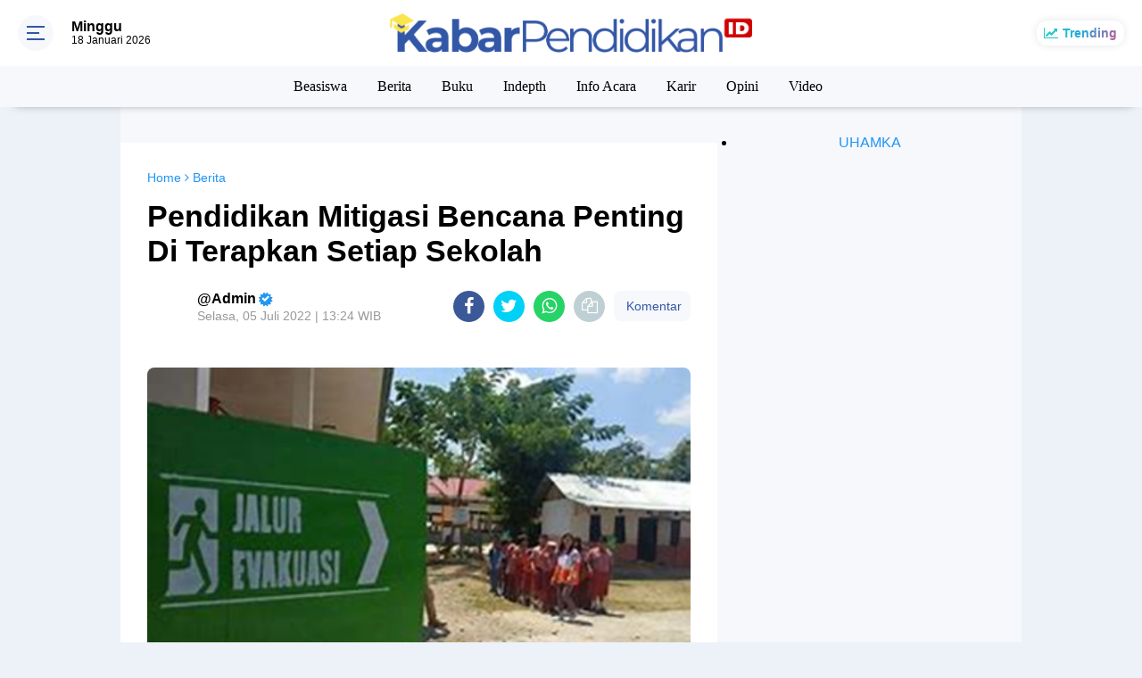

--- FILE ---
content_type: text/html; charset=UTF-8
request_url: https://www.kabarpendidikan.id/2022/07/pendidikan-mitigasi-bencana-penting-di.html
body_size: 113729
content:
<!DOCTYPE html>
<html dir='ltr' xmlns='http://www.w3.org/1999/xhtml' xmlns:b='http://www.google.com/2005/gml/b' xmlns:data='http://www.google.com/2005/gml/data' xmlns:expr='http://www.google.com/2005/gml/expr'>
<head><script async='async' data-ad-client='ca-pub-6210570655094036' src='https://pagead2.googlesyndication.com/pagead/js/adsbygoogle.js'></script>
<script> //<![CDATA[
  (adsbygoogle = window.adsbygoogle || []).push({
    google_ad_client: "ca-pub-xxxxxxxxxxxxxxxx",
    enable_page_level_ads: true,
    overlays: {bottom: true}
  });
//]]> </script>
<meta content='#3357a7' name='theme-color'/>
<meta content='#3357a7' name='msapplication-navbutton-color'/>
<meta content='#3357a7' name='apple-mobile-web-app-status-bar-style'/>
<meta content='yes' name='apple-mobile-web-app-capable'/>
<meta charset='utf-8'/>
<meta content='width=device-width, initial-scale=1' name='viewport'/>
<meta content='IE=edge,chrome=1' http-equiv='X-UA-Compatible'/>
<meta content='sitelinkssearchbox' name='google'/>
<link href='https://www.kabarpendidikan.id/favicon.ico' rel='shortcut icon' type='image/x-icon'/>
<meta content='text/html; charset=UTF-8' http-equiv='Content-Type'/>
<!-- Chrome, Firefox OS and Opera -->
<meta content='' name='theme-color'/>
<!-- Windows Phone -->
<meta content='' name='msapplication-navbutton-color'/>
<meta content='blogger' name='generator'/>
<link href='https://www.kabarpendidikan.id/favicon.ico' rel='icon' type='image/x-icon'/>
<link href='https://www.kabarpendidikan.id/2022/07/pendidikan-mitigasi-bencana-penting-di.html' rel='canonical'/>
<link rel="alternate" type="application/atom+xml" title="Kabar Pendidikan - Atom" href="https://www.kabarpendidikan.id/feeds/posts/default" />
<link rel="alternate" type="application/rss+xml" title="Kabar Pendidikan - RSS" href="https://www.kabarpendidikan.id/feeds/posts/default?alt=rss" />
<link rel="service.post" type="application/atom+xml" title="Kabar Pendidikan - Atom" href="https://www.blogger.com/feeds/2592544939204020935/posts/default" />

<link rel="alternate" type="application/atom+xml" title="Kabar Pendidikan - Atom" href="https://www.kabarpendidikan.id/feeds/3927149593453493291/comments/default" />
<!--Can't find substitution for tag [blog.ieCssRetrofitLinks]-->
<link href='https://blogger.googleusercontent.com/img/a/AVvXsEgE6smncvkX8qLohwogtjqKPGTU7fx1lb7zxOcx9KFOXR_KRMNbrHUbb2N9VMT-9Kjs8_87mQ-iP8GArsZcPA4i0Z3JXj9X642Z4Eg1e0-y3N71mvkXta19KIXnnVm18MMNmMvov_h1RQx-HMHCuM9-cRr1wqydQ2TGCOho05h7BaAHn7pTD1V-hys99g=w640-h424' rel='image_src'/>
<meta content='https://www.kabarpendidikan.id/2022/07/pendidikan-mitigasi-bencana-penting-di.html' property='og:url'/>
<meta content='Pendidikan Mitigasi Bencana Penting Di Terapkan Setiap Sekolah' property='og:title'/>
<meta content='   KabarPendidikan.id    Pendidikan  mitigasi bencana harus diadakan di Sulawesi Barat karena daerah tersebut sering terjadi bencana. Sulawe...' property='og:description'/>
<meta content='https://blogger.googleusercontent.com/img/a/AVvXsEgE6smncvkX8qLohwogtjqKPGTU7fx1lb7zxOcx9KFOXR_KRMNbrHUbb2N9VMT-9Kjs8_87mQ-iP8GArsZcPA4i0Z3JXj9X642Z4Eg1e0-y3N71mvkXta19KIXnnVm18MMNmMvov_h1RQx-HMHCuM9-cRr1wqydQ2TGCOho05h7BaAHn7pTD1V-hys99g=w1200-h630-p-k-no-nu' property='og:image'/>
<title>Pendidikan Mitigasi Bencana Penting Di Terapkan Setiap Sekolah</title>
<meta content='Pendidikan Mitigasi Bencana Penting Di Terapkan Setiap Sekolah' name='description'/>
<meta content='https://blogger.googleusercontent.com/img/a/AVvXsEgE6smncvkX8qLohwogtjqKPGTU7fx1lb7zxOcx9KFOXR_KRMNbrHUbb2N9VMT-9Kjs8_87mQ-iP8GArsZcPA4i0Z3JXj9X642Z4Eg1e0-y3N71mvkXta19KIXnnVm18MMNmMvov_h1RQx-HMHCuM9-cRr1wqydQ2TGCOho05h7BaAHn7pTD1V-hys99g=w640-h424' property='og:image'/>
<meta content='summary_large_image' name='twitter:card'/>
<meta content='Kabar Pendidikan: Pendidikan Mitigasi Bencana Penting Di Terapkan Setiap Sekolah' name='twitter:title'/>
<meta content='' name='twitter:description'/>
<meta content='https://blogger.googleusercontent.com/img/a/AVvXsEgE6smncvkX8qLohwogtjqKPGTU7fx1lb7zxOcx9KFOXR_KRMNbrHUbb2N9VMT-9Kjs8_87mQ-iP8GArsZcPA4i0Z3JXj9X642Z4Eg1e0-y3N71mvkXta19KIXnnVm18MMNmMvov_h1RQx-HMHCuM9-cRr1wqydQ2TGCOho05h7BaAHn7pTD1V-hys99g=w640-h424' name='twitter:image'/>
<meta content='Pendidikan Mitigasi Bencana Penting Di Terapkan Setiap Sekolah' name='twitter:image:alt'/>
<link href='https://fonts.googleapis.com/css2?family=Oswald:wght@500&display=swap' rel='stylesheet'/>
<script> //<![CDATA[
!function(a,b){"object"==typeof module&&"object"==typeof module.exports?module.exports=a.document?b(a,!0):function(a){if(!a.document)throw new Error("jQuery requires a window with a document");return b(a)}:b(a)}("undefined"!=typeof window?window:this,function(a,b){var c=[],d=a.document,e=c.slice,f=c.concat,g=c.push,h=c.indexOf,i={},j=i.toString,k=i.hasOwnProperty,l={},m="2.2.4",n=function(a,b){return new n.fn.init(a,b)},o=/^[\s\uFEFF\xA0]+|[\s\uFEFF\xA0]+$/g,p=/^-ms-/,q=/-([\da-z])/gi,r=function(a,b){return b.toUpperCase()};n.fn=n.prototype={jquery:m,constructor:n,selector:"",length:0,toArray:function(){return e.call(this)},get:function(a){return null!=a?0>a?this[a+this.length]:this[a]:e.call(this)},pushStack:function(a){var b=n.merge(this.constructor(),a);return b.prevObject=this,b.context=this.context,b},each:function(a){return n.each(this,a)},map:function(a){return this.pushStack(n.map(this,function(b,c){return a.call(b,c,b)}))},slice:function(){return this.pushStack(e.apply(this,arguments))},first:function(){return this.eq(0)},last:function(){return this.eq(-1)},eq:function(a){var b=this.length,c=+a+(0>a?b:0);return this.pushStack(c>=0&&b>c?[this[c]]:[])},end:function(){return this.prevObject||this.constructor()},push:g,sort:c.sort,splice:c.splice},n.extend=n.fn.extend=function(){var a,b,c,d,e,f,g=arguments[0]||{},h=1,i=arguments.length,j=!1;for("boolean"==typeof g&&(j=g,g=arguments[h]||{},h++),"object"==typeof g||n.isFunction(g)||(g={}),h===i&&(g=this,h--);i>h;h++)if(null!=(a=arguments[h]))for(b in a)c=g[b],d=a[b],g!==d&&(j&&d&&(n.isPlainObject(d)||(e=n.isArray(d)))?(e?(e=!1,f=c&&n.isArray(c)?c:[]):f=c&&n.isPlainObject(c)?c:{},g[b]=n.extend(j,f,d)):void 0!==d&&(g[b]=d));return g},n.extend({expando:"jQuery"+(m+Math.random()).replace(/\D/g,""),isReady:!0,error:function(a){throw new Error(a)},noop:function(){},isFunction:function(a){return"function"===n.type(a)},isArray:Array.isArray,isWindow:function(a){return null!=a&&a===a.window},isNumeric:function(a){var b=a&&a.toString();return!n.isArray(a)&&b-parseFloat(b)+1>=0},isPlainObject:function(a){var b;if("object"!==n.type(a)||a.nodeType||n.isWindow(a))return!1;if(a.constructor&&!k.call(a,"constructor")&&!k.call(a.constructor.prototype||{},"isPrototypeOf"))return!1;for(b in a);return void 0===b||k.call(a,b)},isEmptyObject:function(a){var b;for(b in a)return!1;return!0},type:function(a){return null==a?a+"":"object"==typeof a||"function"==typeof a?i[j.call(a)]||"object":typeof a},globalEval:function(a){var b,c=eval;a=n.trim(a),a&&(1===a.indexOf("use strict")?(b=d.createElement("script"),b.text=a,d.head.appendChild(b).parentNode.removeChild(b)):c(a))},camelCase:function(a){return a.replace(p,"ms-").replace(q,r)},nodeName:function(a,b){return a.nodeName&&a.nodeName.toLowerCase()===b.toLowerCase()},each:function(a,b){var c,d=0;if(s(a)){for(c=a.length;c>d;d++)if(b.call(a[d],d,a[d])===!1)break}else for(d in a)if(b.call(a[d],d,a[d])===!1)break;return a},trim:function(a){return null==a?"":(a+"").replace(o,"")},makeArray:function(a,b){var c=b||[];return null!=a&&(s(Object(a))?n.merge(c,"string"==typeof a?[a]:a):g.call(c,a)),c},inArray:function(a,b,c){return null==b?-1:h.call(b,a,c)},merge:function(a,b){for(var c=+b.length,d=0,e=a.length;c>d;d++)a[e++]=b[d];return a.length=e,a},grep:function(a,b,c){for(var d,e=[],f=0,g=a.length,h=!c;g>f;f++)d=!b(a[f],f),d!==h&&e.push(a[f]);return e},map:function(a,b,c){var d,e,g=0,h=[];if(s(a))for(d=a.length;d>g;g++)e=b(a[g],g,c),null!=e&&h.push(e);else for(g in a)e=b(a[g],g,c),null!=e&&h.push(e);return f.apply([],h)},guid:1,proxy:function(a,b){var c,d,f;return"string"==typeof b&&(c=a[b],b=a,a=c),n.isFunction(a)?(d=e.call(arguments,2),f=function(){return a.apply(b||this,d.concat(e.call(arguments)))},f.guid=a.guid=a.guid||n.guid++,f):void 0},now:Date.now,support:l}),"function"==typeof Symbol&&(n.fn[Symbol.iterator]=c[Symbol.iterator]),n.each("Boolean Number String Function Array Date RegExp Object Error Symbol".split(" "),function(a,b){i["[object "+b+"]"]=b.toLowerCase()});function s(a){var b=!!a&&"length"in a&&a.length,c=n.type(a);return"function"===c||n.isWindow(a)?!1:"array"===c||0===b||"number"==typeof b&&b>0&&b-1 in a}var t=function(a){var b,c,d,e,f,g,h,i,j,k,l,m,n,o,p,q,r,s,t,u="sizzle"+1*new Date,v=a.document,w=0,x=0,y=ga(),z=ga(),A=ga(),B=function(a,b){return a===b&&(l=!0),0},C=1<<31,D={}.hasOwnProperty,E=[],F=E.pop,G=E.push,H=E.push,I=E.slice,J=function(a,b){for(var c=0,d=a.length;d>c;c++)if(a[c]===b)return c;return-1},K="checked|selected|async|autofocus|autoplay|controls|defer|disabled|hidden|ismap|loop|multiple|open|readonly|required|scoped",L="[\\x20\\t\\r\\n\\f]",M="(?:\\\\.|[\\w-]|[^\\x00-\\xa0])+",N="\\["+L+"*("+M+")(?:"+L+"*([*^$|!~]?=)"+L+"*(?:'((?:\\\\.|[^\\\\'])*)'|\"((?:\\\\.|[^\\\\\"])*)\"|("+M+"))|)"+L+"*\\]",O=":("+M+")(?:\\((('((?:\\\\.|[^\\\\'])*)'|\"((?:\\\\.|[^\\\\\"])*)\")|((?:\\\\.|[^\\\\()[\\]]|"+N+")*)|.*)\\)|)",P=new RegExp(L+"+","g"),Q=new RegExp("^"+L+"+|((?:^|[^\\\\])(?:\\\\.)*)"+L+"+$","g"),R=new RegExp("^"+L+"*,"+L+"*"),S=new RegExp("^"+L+"*([>+~]|"+L+")"+L+"*"),T=new RegExp("="+L+"*([^\\]'\"]*?)"+L+"*\\]","g"),U=new RegExp(O),V=new RegExp("^"+M+"$"),W={ID:new RegExp("^#("+M+")"),CLASS:new RegExp("^\\.("+M+")"),TAG:new RegExp("^("+M+"|[*])"),ATTR:new RegExp("^"+N),PSEUDO:new RegExp("^"+O),CHILD:new RegExp("^:(only|first|last|nth|nth-last)-(child|of-type)(?:\\("+L+"*(even|odd|(([+-]|)(\\d*)n|)"+L+"*(?:([+-]|)"+L+"*(\\d+)|))"+L+"*\\)|)","i"),bool:new RegExp("^(?:"+K+")$","i"),needsContext:new RegExp("^"+L+"*[>+~]|:(even|odd|eq|gt|lt|nth|first|last)(?:\\("+L+"*((?:-\\d)?\\d*)"+L+"*\\)|)(?=[^-]|$)","i")},X=/^(?:input|select|textarea|button)$/i,Y=/^h\d$/i,Z=/^[^{]+\{\s*\[native \w/,$=/^(?:#([\w-]+)|(\w+)|\.([\w-]+))$/,_=/[+~]/,aa=/'|\\/g,ba=new RegExp("\\\\([\\da-f]{1,6}"+L+"?|("+L+")|.)","ig"),ca=function(a,b,c){var d="0x"+b-65536;return d!==d||c?b:0>d?String.fromCharCode(d+65536):String.fromCharCode(d>>10|55296,1023&d|56320)},da=function(){m()};try{H.apply(E=I.call(v.childNodes),v.childNodes),E[v.childNodes.length].nodeType}catch(ea){H={apply:E.length?function(a,b){G.apply(a,I.call(b))}:function(a,b){var c=a.length,d=0;while(a[c++]=b[d++]);a.length=c-1}}}function fa(a,b,d,e){var f,h,j,k,l,o,r,s,w=b&&b.ownerDocument,x=b?b.nodeType:9;if(d=d||[],"string"!=typeof a||!a||1!==x&&9!==x&&11!==x)return d;if(!e&&((b?b.ownerDocument||b:v)!==n&&m(b),b=b||n,p)){if(11!==x&&(o=$.exec(a)))if(f=o[1]){if(9===x){if(!(j=b.getElementById(f)))return d;if(j.id===f)return d.push(j),d}else if(w&&(j=w.getElementById(f))&&t(b,j)&&j.id===f)return d.push(j),d}else{if(o[2])return H.apply(d,b.getElementsByTagName(a)),d;if((f=o[3])&&c.getElementsByClassName&&b.getElementsByClassName)return H.apply(d,b.getElementsByClassName(f)),d}if(c.qsa&&!A[a+" "]&&(!q||!q.test(a))){if(1!==x)w=b,s=a;else if("object"!==b.nodeName.toLowerCase()){(k=b.getAttribute("id"))?k=k.replace(aa,"\\$&"):b.setAttribute("id",k=u),r=g(a),h=r.length,l=V.test(k)?"#"+k:"[id='"+k+"']";while(h--)r[h]=l+" "+qa(r[h]);s=r.join(","),w=_.test(a)&&oa(b.parentNode)||b}if(s)try{return H.apply(d,w.querySelectorAll(s)),d}catch(y){}finally{k===u&&b.removeAttribute("id")}}}return i(a.replace(Q,"$1"),b,d,e)}function ga(){var a=[];function b(c,e){return a.push(c+" ")>d.cacheLength&&delete b[a.shift()],b[c+" "]=e}return b}function ha(a){return a[u]=!0,a}function ia(a){var b=n.createElement("div");try{return!!a(b)}catch(c){return!1}finally{b.parentNode&&b.parentNode.removeChild(b),b=null}}function ja(a,b){var c=a.split("|"),e=c.length;while(e--)d.attrHandle[c[e]]=b}function ka(a,b){var c=b&&a,d=c&&1===a.nodeType&&1===b.nodeType&&(~b.sourceIndex||C)-(~a.sourceIndex||C);if(d)return d;if(c)while(c=c.nextSibling)if(c===b)return-1;return a?1:-1}function la(a){return function(b){var c=b.nodeName.toLowerCase();return"input"===c&&b.type===a}}function ma(a){return function(b){var c=b.nodeName.toLowerCase();return("input"===c||"button"===c)&&b.type===a}}function na(a){return ha(function(b){return b=+b,ha(function(c,d){var e,f=a([],c.length,b),g=f.length;while(g--)c[e=f[g]]&&(c[e]=!(d[e]=c[e]))})})}function oa(a){return a&&"undefined"!=typeof a.getElementsByTagName&&a}c=fa.support={},f=fa.isXML=function(a){var b=a&&(a.ownerDocument||a).documentElement;return b?"HTML"!==b.nodeName:!1},m=fa.setDocument=function(a){var b,e,g=a?a.ownerDocument||a:v;return g!==n&&9===g.nodeType&&g.documentElement?(n=g,o=n.documentElement,p=!f(n),(e=n.defaultView)&&e.top!==e&&(e.addEventListener?e.addEventListener("unload",da,!1):e.attachEvent&&e.attachEvent("onunload",da)),c.attributes=ia(function(a){return a.className="i",!a.getAttribute("className")}),c.getElementsByTagName=ia(function(a){return a.appendChild(n.createComment("")),!a.getElementsByTagName("*").length}),c.getElementsByClassName=Z.test(n.getElementsByClassName),c.getById=ia(function(a){return o.appendChild(a).id=u,!n.getElementsByName||!n.getElementsByName(u).length}),c.getById?(d.find.ID=function(a,b){if("undefined"!=typeof b.getElementById&&p){var c=b.getElementById(a);return c?[c]:[]}},d.filter.ID=function(a){var b=a.replace(ba,ca);return function(a){return a.getAttribute("id")===b}}):(delete d.find.ID,d.filter.ID=function(a){var b=a.replace(ba,ca);return function(a){var c="undefined"!=typeof a.getAttributeNode&&a.getAttributeNode("id");return c&&c.value===b}}),d.find.TAG=c.getElementsByTagName?function(a,b){return"undefined"!=typeof b.getElementsByTagName?b.getElementsByTagName(a):c.qsa?b.querySelectorAll(a):void 0}:function(a,b){var c,d=[],e=0,f=b.getElementsByTagName(a);if("*"===a){while(c=f[e++])1===c.nodeType&&d.push(c);return d}return f},d.find.CLASS=c.getElementsByClassName&&function(a,b){return"undefined"!=typeof b.getElementsByClassName&&p?b.getElementsByClassName(a):void 0},r=[],q=[],(c.qsa=Z.test(n.querySelectorAll))&&(ia(function(a){o.appendChild(a).innerHTML="<a id='"+u+"'></a><select id='"+u+"-\r\\' msallowcapture=''><option selected=''></option></select>",a.querySelectorAll("[msallowcapture^='']").length&&q.push("[*^$]="+L+"*(?:''|\"\")"),a.querySelectorAll("[selected]").length||q.push("\\["+L+"*(?:value|"+K+")"),a.querySelectorAll("[id~="+u+"-]").length||q.push("~="),a.querySelectorAll(":checked").length||q.push(":checked"),a.querySelectorAll("a#"+u+"+*").length||q.push(".#.+[+~]")}),ia(function(a){var b=n.createElement("input");b.setAttribute("type","hidden"),a.appendChild(b).setAttribute("name","D"),a.querySelectorAll("[name=d]").length&&q.push("name"+L+"*[*^$|!~]?="),a.querySelectorAll(":enabled").length||q.push(":enabled",":disabled"),a.querySelectorAll("*,:x"),q.push(",.*:")})),(c.matchesSelector=Z.test(s=o.matches||o.webkitMatchesSelector||o.mozMatchesSelector||o.oMatchesSelector||o.msMatchesSelector))&&ia(function(a){c.disconnectedMatch=s.call(a,"div"),s.call(a,"[s!='']:x"),r.push("!=",O)}),q=q.length&&new RegExp(q.join("|")),r=r.length&&new RegExp(r.join("|")),b=Z.test(o.compareDocumentPosition),t=b||Z.test(o.contains)?function(a,b){var c=9===a.nodeType?a.documentElement:a,d=b&&b.parentNode;return a===d||!(!d||1!==d.nodeType||!(c.contains?c.contains(d):a.compareDocumentPosition&&16&a.compareDocumentPosition(d)))}:function(a,b){if(b)while(b=b.parentNode)if(b===a)return!0;return!1},B=b?function(a,b){if(a===b)return l=!0,0;var d=!a.compareDocumentPosition-!b.compareDocumentPosition;return d?d:(d=(a.ownerDocument||a)===(b.ownerDocument||b)?a.compareDocumentPosition(b):1,1&d||!c.sortDetached&&b.compareDocumentPosition(a)===d?a===n||a.ownerDocument===v&&t(v,a)?-1:b===n||b.ownerDocument===v&&t(v,b)?1:k?J(k,a)-J(k,b):0:4&d?-1:1)}:function(a,b){if(a===b)return l=!0,0;var c,d=0,e=a.parentNode,f=b.parentNode,g=[a],h=[b];if(!e||!f)return a===n?-1:b===n?1:e?-1:f?1:k?J(k,a)-J(k,b):0;if(e===f)return ka(a,b);c=a;while(c=c.parentNode)g.unshift(c);c=b;while(c=c.parentNode)h.unshift(c);while(g[d]===h[d])d++;return d?ka(g[d],h[d]):g[d]===v?-1:h[d]===v?1:0},n):n},fa.matches=function(a,b){return fa(a,null,null,b)},fa.matchesSelector=function(a,b){if((a.ownerDocument||a)!==n&&m(a),b=b.replace(T,"='$1']"),c.matchesSelector&&p&&!A[b+" "]&&(!r||!r.test(b))&&(!q||!q.test(b)))try{var d=s.call(a,b);if(d||c.disconnectedMatch||a.document&&11!==a.document.nodeType)return d}catch(e){}return fa(b,n,null,[a]).length>0},fa.contains=function(a,b){return(a.ownerDocument||a)!==n&&m(a),t(a,b)},fa.attr=function(a,b){(a.ownerDocument||a)!==n&&m(a);var e=d.attrHandle[b.toLowerCase()],f=e&&D.call(d.attrHandle,b.toLowerCase())?e(a,b,!p):void 0;return void 0!==f?f:c.attributes||!p?a.getAttribute(b):(f=a.getAttributeNode(b))&&f.specified?f.value:null},fa.error=function(a){throw new Error("Syntax error, unrecognized expression: "+a)},fa.uniqueSort=function(a){var b,d=[],e=0,f=0;if(l=!c.detectDuplicates,k=!c.sortStable&&a.slice(0),a.sort(B),l){while(b=a[f++])b===a[f]&&(e=d.push(f));while(e--)a.splice(d[e],1)}return k=null,a},e=fa.getText=function(a){var b,c="",d=0,f=a.nodeType;if(f){if(1===f||9===f||11===f){if("string"==typeof a.textContent)return a.textContent;for(a=a.firstChild;a;a=a.nextSibling)c+=e(a)}else if(3===f||4===f)return a.nodeValue}else while(b=a[d++])c+=e(b);return c},d=fa.selectors={cacheLength:50,createPseudo:ha,match:W,attrHandle:{},find:{},relative:{">":{dir:"parentNode",first:!0}," ":{dir:"parentNode"},"+":{dir:"previousSibling",first:!0},"~":{dir:"previousSibling"}},preFilter:{ATTR:function(a){return a[1]=a[1].replace(ba,ca),a[3]=(a[3]||a[4]||a[5]||"").replace(ba,ca),"~="===a[2]&&(a[3]=" "+a[3]+" "),a.slice(0,4)},CHILD:function(a){return a[1]=a[1].toLowerCase(),"nth"===a[1].slice(0,3)?(a[3]||fa.error(a[0]),a[4]=+(a[4]?a[5]+(a[6]||1):2*("even"===a[3]||"odd"===a[3])),a[5]=+(a[7]+a[8]||"odd"===a[3])):a[3]&&fa.error(a[0]),a},PSEUDO:function(a){var b,c=!a[6]&&a[2];return W.CHILD.test(a[0])?null:(a[3]?a[2]=a[4]||a[5]||"":c&&U.test(c)&&(b=g(c,!0))&&(b=c.indexOf(")",c.length-b)-c.length)&&(a[0]=a[0].slice(0,b),a[2]=c.slice(0,b)),a.slice(0,3))}},filter:{TAG:function(a){var b=a.replace(ba,ca).toLowerCase();return"*"===a?function(){return!0}:function(a){return a.nodeName&&a.nodeName.toLowerCase()===b}},CLASS:function(a){var b=y[a+" "];return b||(b=new RegExp("(^|"+L+")"+a+"("+L+"|$)"))&&y(a,function(a){return b.test("string"==typeof a.className&&a.className||"undefined"!=typeof a.getAttribute&&a.getAttribute("class")||"")})},ATTR:function(a,b,c){return function(d){var e=fa.attr(d,a);return null==e?"!="===b:b?(e+="","="===b?e===c:"!="===b?e!==c:"^="===b?c&&0===e.indexOf(c):"*="===b?c&&e.indexOf(c)>-1:"$="===b?c&&e.slice(-c.length)===c:"~="===b?(" "+e.replace(P," ")+" ").indexOf(c)>-1:"|="===b?e===c||e.slice(0,c.length+1)===c+"-":!1):!0}},CHILD:function(a,b,c,d,e){var f="nth"!==a.slice(0,3),g="last"!==a.slice(-4),h="of-type"===b;return 1===d&&0===e?function(a){return!!a.parentNode}:function(b,c,i){var j,k,l,m,n,o,p=f!==g?"nextSibling":"previousSibling",q=b.parentNode,r=h&&b.nodeName.toLowerCase(),s=!i&&!h,t=!1;if(q){if(f){while(p){m=b;while(m=m[p])if(h?m.nodeName.toLowerCase()===r:1===m.nodeType)return!1;o=p="only"===a&&!o&&"nextSibling"}return!0}if(o=[g?q.firstChild:q.lastChild],g&&s){m=q,l=m[u]||(m[u]={}),k=l[m.uniqueID]||(l[m.uniqueID]={}),j=k[a]||[],n=j[0]===w&&j[1],t=n&&j[2],m=n&&q.childNodes[n];while(m=++n&&m&&m[p]||(t=n=0)||o.pop())if(1===m.nodeType&&++t&&m===b){k[a]=[w,n,t];break}}else if(s&&(m=b,l=m[u]||(m[u]={}),k=l[m.uniqueID]||(l[m.uniqueID]={}),j=k[a]||[],n=j[0]===w&&j[1],t=n),t===!1)while(m=++n&&m&&m[p]||(t=n=0)||o.pop())if((h?m.nodeName.toLowerCase()===r:1===m.nodeType)&&++t&&(s&&(l=m[u]||(m[u]={}),k=l[m.uniqueID]||(l[m.uniqueID]={}),k[a]=[w,t]),m===b))break;return t-=e,t===d||t%d===0&&t/d>=0}}},PSEUDO:function(a,b){var c,e=d.pseudos[a]||d.setFilters[a.toLowerCase()]||fa.error("unsupported pseudo: "+a);return e[u]?e(b):e.length>1?(c=[a,a,"",b],d.setFilters.hasOwnProperty(a.toLowerCase())?ha(function(a,c){var d,f=e(a,b),g=f.length;while(g--)d=J(a,f[g]),a[d]=!(c[d]=f[g])}):function(a){return e(a,0,c)}):e}},pseudos:{not:ha(function(a){var b=[],c=[],d=h(a.replace(Q,"$1"));return d[u]?ha(function(a,b,c,e){var f,g=d(a,null,e,[]),h=a.length;while(h--)(f=g[h])&&(a[h]=!(b[h]=f))}):function(a,e,f){return b[0]=a,d(b,null,f,c),b[0]=null,!c.pop()}}),has:ha(function(a){return function(b){return fa(a,b).length>0}}),contains:ha(function(a){return a=a.replace(ba,ca),function(b){return(b.textContent||b.innerText||e(b)).indexOf(a)>-1}}),lang:ha(function(a){return V.test(a||"")||fa.error("unsupported lang: "+a),a=a.replace(ba,ca).toLowerCase(),function(b){var c;do if(c=p?b.lang:b.getAttribute("xml:lang")||b.getAttribute("lang"))return c=c.toLowerCase(),c===a||0===c.indexOf(a+"-");while((b=b.parentNode)&&1===b.nodeType);return!1}}),target:function(b){var c=a.location&&a.location.hash;return c&&c.slice(1)===b.id},root:function(a){return a===o},focus:function(a){return a===n.activeElement&&(!n.hasFocus||n.hasFocus())&&!!(a.type||a.href||~a.tabIndex)},enabled:function(a){return a.disabled===!1},disabled:function(a){return a.disabled===!0},checked:function(a){var b=a.nodeName.toLowerCase();return"input"===b&&!!a.checked||"option"===b&&!!a.selected},selected:function(a){return a.parentNode&&a.parentNode.selectedIndex,a.selected===!0},empty:function(a){for(a=a.firstChild;a;a=a.nextSibling)if(a.nodeType<6)return!1;return!0},parent:function(a){return!d.pseudos.empty(a)},header:function(a){return Y.test(a.nodeName)},input:function(a){return X.test(a.nodeName)},button:function(a){var b=a.nodeName.toLowerCase();return"input"===b&&"button"===a.type||"button"===b},text:function(a){var b;return"input"===a.nodeName.toLowerCase()&&"text"===a.type&&(null==(b=a.getAttribute("type"))||"text"===b.toLowerCase())},first:na(function(){return[0]}),last:na(function(a,b){return[b-1]}),eq:na(function(a,b,c){return[0>c?c+b:c]}),even:na(function(a,b){for(var c=0;b>c;c+=2)a.push(c);return a}),odd:na(function(a,b){for(var c=1;b>c;c+=2)a.push(c);return a}),lt:na(function(a,b,c){for(var d=0>c?c+b:c;--d>=0;)a.push(d);return a}),gt:na(function(a,b,c){for(var d=0>c?c+b:c;++d<b;)a.push(d);return a})}},d.pseudos.nth=d.pseudos.eq;for(b in{radio:!0,checkbox:!0,file:!0,password:!0,image:!0})d.pseudos[b]=la(b);for(b in{submit:!0,reset:!0})d.pseudos[b]=ma(b);function pa(){}pa.prototype=d.filters=d.pseudos,d.setFilters=new pa,g=fa.tokenize=function(a,b){var c,e,f,g,h,i,j,k=z[a+" "];if(k)return b?0:k.slice(0);h=a,i=[],j=d.preFilter;while(h){c&&!(e=R.exec(h))||(e&&(h=h.slice(e[0].length)||h),i.push(f=[])),c=!1,(e=S.exec(h))&&(c=e.shift(),f.push({value:c,type:e[0].replace(Q," ")}),h=h.slice(c.length));for(g in d.filter)!(e=W[g].exec(h))||j[g]&&!(e=j[g](e))||(c=e.shift(),f.push({value:c,type:g,matches:e}),h=h.slice(c.length));if(!c)break}return b?h.length:h?fa.error(a):z(a,i).slice(0)};function qa(a){for(var b=0,c=a.length,d="";c>b;b++)d+=a[b].value;return d}function ra(a,b,c){var d=b.dir,e=c&&"parentNode"===d,f=x++;return b.first?function(b,c,f){while(b=b[d])if(1===b.nodeType||e)return a(b,c,f)}:function(b,c,g){var h,i,j,k=[w,f];if(g){while(b=b[d])if((1===b.nodeType||e)&&a(b,c,g))return!0}else while(b=b[d])if(1===b.nodeType||e){if(j=b[u]||(b[u]={}),i=j[b.uniqueID]||(j[b.uniqueID]={}),(h=i[d])&&h[0]===w&&h[1]===f)return k[2]=h[2];if(i[d]=k,k[2]=a(b,c,g))return!0}}}function sa(a){return a.length>1?function(b,c,d){var e=a.length;while(e--)if(!a[e](b,c,d))return!1;return!0}:a[0]}function ta(a,b,c){for(var d=0,e=b.length;e>d;d++)fa(a,b[d],c);return c}function ua(a,b,c,d,e){for(var f,g=[],h=0,i=a.length,j=null!=b;i>h;h++)(f=a[h])&&(c&&!c(f,d,e)||(g.push(f),j&&b.push(h)));return g}function va(a,b,c,d,e,f){return d&&!d[u]&&(d=va(d)),e&&!e[u]&&(e=va(e,f)),ha(function(f,g,h,i){var j,k,l,m=[],n=[],o=g.length,p=f||ta(b||"*",h.nodeType?[h]:h,[]),q=!a||!f&&b?p:ua(p,m,a,h,i),r=c?e||(f?a:o||d)?[]:g:q;if(c&&c(q,r,h,i),d){j=ua(r,n),d(j,[],h,i),k=j.length;while(k--)(l=j[k])&&(r[n[k]]=!(q[n[k]]=l))}if(f){if(e||a){if(e){j=[],k=r.length;while(k--)(l=r[k])&&j.push(q[k]=l);e(null,r=[],j,i)}k=r.length;while(k--)(l=r[k])&&(j=e?J(f,l):m[k])>-1&&(f[j]=!(g[j]=l))}}else r=ua(r===g?r.splice(o,r.length):r),e?e(null,g,r,i):H.apply(g,r)})}function wa(a){for(var b,c,e,f=a.length,g=d.relative[a[0].type],h=g||d.relative[" "],i=g?1:0,k=ra(function(a){return a===b},h,!0),l=ra(function(a){return J(b,a)>-1},h,!0),m=[function(a,c,d){var e=!g&&(d||c!==j)||((b=c).nodeType?k(a,c,d):l(a,c,d));return b=null,e}];f>i;i++)if(c=d.relative[a[i].type])m=[ra(sa(m),c)];else{if(c=d.filter[a[i].type].apply(null,a[i].matches),c[u]){for(e=++i;f>e;e++)if(d.relative[a[e].type])break;return va(i>1&&sa(m),i>1&&qa(a.slice(0,i-1).concat({value:" "===a[i-2].type?"*":""})).replace(Q,"$1"),c,e>i&&wa(a.slice(i,e)),f>e&&wa(a=a.slice(e)),f>e&&qa(a))}m.push(c)}return sa(m)}function xa(a,b){var c=b.length>0,e=a.length>0,f=function(f,g,h,i,k){var l,o,q,r=0,s="0",t=f&&[],u=[],v=j,x=f||e&&d.find.TAG("*",k),y=w+=null==v?1:Math.random()||.1,z=x.length;for(k&&(j=g===n||g||k);s!==z&&null!=(l=x[s]);s++){if(e&&l){o=0,g||l.ownerDocument===n||(m(l),h=!p);while(q=a[o++])if(q(l,g||n,h)){i.push(l);break}k&&(w=y)}c&&((l=!q&&l)&&r--,f&&t.push(l))}if(r+=s,c&&s!==r){o=0;while(q=b[o++])q(t,u,g,h);if(f){if(r>0)while(s--)t[s]||u[s]||(u[s]=F.call(i));u=ua(u)}H.apply(i,u),k&&!f&&u.length>0&&r+b.length>1&&fa.uniqueSort(i)}return k&&(w=y,j=v),t};return c?ha(f):f}return h=fa.compile=function(a,b){var c,d=[],e=[],f=A[a+" "];if(!f){b||(b=g(a)),c=b.length;while(c--)f=wa(b[c]),f[u]?d.push(f):e.push(f);f=A(a,xa(e,d)),f.selector=a}return f},i=fa.select=function(a,b,e,f){var i,j,k,l,m,n="function"==typeof a&&a,o=!f&&g(a=n.selector||a);if(e=e||[],1===o.length){if(j=o[0]=o[0].slice(0),j.length>2&&"ID"===(k=j[0]).type&&c.getById&&9===b.nodeType&&p&&d.relative[j[1].type]){if(b=(d.find.ID(k.matches[0].replace(ba,ca),b)||[])[0],!b)return e;n&&(b=b.parentNode),a=a.slice(j.shift().value.length)}i=W.needsContext.test(a)?0:j.length;while(i--){if(k=j[i],d.relative[l=k.type])break;if((m=d.find[l])&&(f=m(k.matches[0].replace(ba,ca),_.test(j[0].type)&&oa(b.parentNode)||b))){if(j.splice(i,1),a=f.length&&qa(j),!a)return H.apply(e,f),e;break}}}return(n||h(a,o))(f,b,!p,e,!b||_.test(a)&&oa(b.parentNode)||b),e},c.sortStable=u.split("").sort(B).join("")===u,c.detectDuplicates=!!l,m(),c.sortDetached=ia(function(a){return 1&a.compareDocumentPosition(n.createElement("div"))}),ia(function(a){return a.innerHTML="<a href='#'></a>","#"===a.firstChild.getAttribute("href")})||ja("type|href|height|width",function(a,b,c){return c?void 0:a.getAttribute(b,"type"===b.toLowerCase()?1:2)}),c.attributes&&ia(function(a){return a.innerHTML="<input/>",a.firstChild.setAttribute("value",""),""===a.firstChild.getAttribute("value")})||ja("value",function(a,b,c){return c||"input"!==a.nodeName.toLowerCase()?void 0:a.defaultValue}),ia(function(a){return null==a.getAttribute("disabled")})||ja(K,function(a,b,c){var d;return c?void 0:a[b]===!0?b.toLowerCase():(d=a.getAttributeNode(b))&&d.specified?d.value:null}),fa}(a);n.find=t,n.expr=t.selectors,n.expr[":"]=n.expr.pseudos,n.uniqueSort=n.unique=t.uniqueSort,n.text=t.getText,n.isXMLDoc=t.isXML,n.contains=t.contains;var u=function(a,b,c){var d=[],e=void 0!==c;while((a=a[b])&&9!==a.nodeType)if(1===a.nodeType){if(e&&n(a).is(c))break;d.push(a)}return d},v=function(a,b){for(var c=[];a;a=a.nextSibling)1===a.nodeType&&a!==b&&c.push(a);return c},w=n.expr.match.needsContext,x=/^<([\w-]+)\s*\/?>(?:<\/\1>|)$/,y=/^.[^:#\[\.,]*$/;function z(a,b,c){if(n.isFunction(b))return n.grep(a,function(a,d){return!!b.call(a,d,a)!==c});if(b.nodeType)return n.grep(a,function(a){return a===b!==c});if("string"==typeof b){if(y.test(b))return n.filter(b,a,c);b=n.filter(b,a)}return n.grep(a,function(a){return h.call(b,a)>-1!==c})}n.filter=function(a,b,c){var d=b[0];return c&&(a=":not("+a+")"),1===b.length&&1===d.nodeType?n.find.matchesSelector(d,a)?[d]:[]:n.find.matches(a,n.grep(b,function(a){return 1===a.nodeType}))},n.fn.extend({find:function(a){var b,c=this.length,d=[],e=this;if("string"!=typeof a)return this.pushStack(n(a).filter(function(){for(b=0;c>b;b++)if(n.contains(e[b],this))return!0}));for(b=0;c>b;b++)n.find(a,e[b],d);return d=this.pushStack(c>1?n.unique(d):d),d.selector=this.selector?this.selector+" "+a:a,d},filter:function(a){return this.pushStack(z(this,a||[],!1))},not:function(a){return this.pushStack(z(this,a||[],!0))},is:function(a){return!!z(this,"string"==typeof a&&w.test(a)?n(a):a||[],!1).length}});var A,B=/^(?:\s*(<[\w\W]+>)[^>]*|#([\w-]*))$/,C=n.fn.init=function(a,b,c){var e,f;if(!a)return this;if(c=c||A,"string"==typeof a){if(e="<"===a[0]&&">"===a[a.length-1]&&a.length>=3?[null,a,null]:B.exec(a),!e||!e[1]&&b)return!b||b.jquery?(b||c).find(a):this.constructor(b).find(a);if(e[1]){if(b=b instanceof n?b[0]:b,n.merge(this,n.parseHTML(e[1],b&&b.nodeType?b.ownerDocument||b:d,!0)),x.test(e[1])&&n.isPlainObject(b))for(e in b)n.isFunction(this[e])?this[e](b[e]):this.attr(e,b[e]);return this}return f=d.getElementById(e[2]),f&&f.parentNode&&(this.length=1,this[0]=f),this.context=d,this.selector=a,this}return a.nodeType?(this.context=this[0]=a,this.length=1,this):n.isFunction(a)?void 0!==c.ready?c.ready(a):a(n):(void 0!==a.selector&&(this.selector=a.selector,this.context=a.context),n.makeArray(a,this))};C.prototype=n.fn,A=n(d);var D=/^(?:parents|prev(?:Until|All))/,E={children:!0,contents:!0,next:!0,prev:!0};n.fn.extend({has:function(a){var b=n(a,this),c=b.length;return this.filter(function(){for(var a=0;c>a;a++)if(n.contains(this,b[a]))return!0})},closest:function(a,b){for(var c,d=0,e=this.length,f=[],g=w.test(a)||"string"!=typeof a?n(a,b||this.context):0;e>d;d++)for(c=this[d];c&&c!==b;c=c.parentNode)if(c.nodeType<11&&(g?g.index(c)>-1:1===c.nodeType&&n.find.matchesSelector(c,a))){f.push(c);break}return this.pushStack(f.length>1?n.uniqueSort(f):f)},index:function(a){return a?"string"==typeof a?h.call(n(a),this[0]):h.call(this,a.jquery?a[0]:a):this[0]&&this[0].parentNode?this.first().prevAll().length:-1},add:function(a,b){return this.pushStack(n.uniqueSort(n.merge(this.get(),n(a,b))))},addBack:function(a){return this.add(null==a?this.prevObject:this.prevObject.filter(a))}});function F(a,b){while((a=a[b])&&1!==a.nodeType);return a}n.each({parent:function(a){var b=a.parentNode;return b&&11!==b.nodeType?b:null},parents:function(a){return u(a,"parentNode")},parentsUntil:function(a,b,c){return u(a,"parentNode",c)},next:function(a){return F(a,"nextSibling")},prev:function(a){return F(a,"previousSibling")},nextAll:function(a){return u(a,"nextSibling")},prevAll:function(a){return u(a,"previousSibling")},nextUntil:function(a,b,c){return u(a,"nextSibling",c)},prevUntil:function(a,b,c){return u(a,"previousSibling",c)},siblings:function(a){return v((a.parentNode||{}).firstChild,a)},children:function(a){return v(a.firstChild)},contents:function(a){return a.contentDocument||n.merge([],a.childNodes)}},function(a,b){n.fn[a]=function(c,d){var e=n.map(this,b,c);return"Until"!==a.slice(-5)&&(d=c),d&&"string"==typeof d&&(e=n.filter(d,e)),this.length>1&&(E[a]||n.uniqueSort(e),D.test(a)&&e.reverse()),this.pushStack(e)}});var G=/\S+/g;function H(a){var b={};return n.each(a.match(G)||[],function(a,c){b[c]=!0}),b}n.Callbacks=function(a){a="string"==typeof a?H(a):n.extend({},a);var b,c,d,e,f=[],g=[],h=-1,i=function(){for(e=a.once,d=b=!0;g.length;h=-1){c=g.shift();while(++h<f.length)f[h].apply(c[0],c[1])===!1&&a.stopOnFalse&&(h=f.length,c=!1)}a.memory||(c=!1),b=!1,e&&(f=c?[]:"")},j={add:function(){return f&&(c&&!b&&(h=f.length-1,g.push(c)),function d(b){n.each(b,function(b,c){n.isFunction(c)?a.unique&&j.has(c)||f.push(c):c&&c.length&&"string"!==n.type(c)&&d(c)})}(arguments),c&&!b&&i()),this},remove:function(){return n.each(arguments,function(a,b){var c;while((c=n.inArray(b,f,c))>-1)f.splice(c,1),h>=c&&h--}),this},has:function(a){return a?n.inArray(a,f)>-1:f.length>0},empty:function(){return f&&(f=[]),this},disable:function(){return e=g=[],f=c="",this},disabled:function(){return!f},lock:function(){return e=g=[],c||(f=c=""),this},locked:function(){return!!e},fireWith:function(a,c){return e||(c=c||[],c=[a,c.slice?c.slice():c],g.push(c),b||i()),this},fire:function(){return j.fireWith(this,arguments),this},fired:function(){return!!d}};return j},n.extend({Deferred:function(a){var b=[["resolve","done",n.Callbacks("once memory"),"resolved"],["reject","fail",n.Callbacks("once memory"),"rejected"],["notify","progress",n.Callbacks("memory")]],c="pending",d={state:function(){return c},always:function(){return e.done(arguments).fail(arguments),this},then:function(){var a=arguments;return n.Deferred(function(c){n.each(b,function(b,f){var g=n.isFunction(a[b])&&a[b];e[f[1]](function(){var a=g&&g.apply(this,arguments);a&&n.isFunction(a.promise)?a.promise().progress(c.notify).done(c.resolve).fail(c.reject):c[f[0]+"With"](this===d?c.promise():this,g?[a]:arguments)})}),a=null}).promise()},promise:function(a){return null!=a?n.extend(a,d):d}},e={};return d.pipe=d.then,n.each(b,function(a,f){var g=f[2],h=f[3];d[f[1]]=g.add,h&&g.add(function(){c=h},b[1^a][2].disable,b[2][2].lock),e[f[0]]=function(){return e[f[0]+"With"](this===e?d:this,arguments),this},e[f[0]+"With"]=g.fireWith}),d.promise(e),a&&a.call(e,e),e},when:function(a){var b=0,c=e.call(arguments),d=c.length,f=1!==d||a&&n.isFunction(a.promise)?d:0,g=1===f?a:n.Deferred(),h=function(a,b,c){return function(d){b[a]=this,c[a]=arguments.length>1?e.call(arguments):d,c===i?g.notifyWith(b,c):--f||g.resolveWith(b,c)}},i,j,k;if(d>1)for(i=new Array(d),j=new Array(d),k=new Array(d);d>b;b++)c[b]&&n.isFunction(c[b].promise)?c[b].promise().progress(h(b,j,i)).done(h(b,k,c)).fail(g.reject):--f;return f||g.resolveWith(k,c),g.promise()}});var I;n.fn.ready=function(a){return n.ready.promise().done(a),this},n.extend({isReady:!1,readyWait:1,holdReady:function(a){a?n.readyWait++:n.ready(!0)},ready:function(a){(a===!0?--n.readyWait:n.isReady)||(n.isReady=!0,a!==!0&&--n.readyWait>0||(I.resolveWith(d,[n]),n.fn.triggerHandler&&(n(d).triggerHandler("ready"),n(d).off("ready"))))}});function J(){d.removeEventListener("DOMContentLoaded",J),a.removeEventListener("load",J),n.ready()}n.ready.promise=function(b){return I||(I=n.Deferred(),"complete"===d.readyState||"loading"!==d.readyState&&!d.documentElement.doScroll?a.setTimeout(n.ready):(d.addEventListener("DOMContentLoaded",J),a.addEventListener("load",J))),I.promise(b)},n.ready.promise();var K=function(a,b,c,d,e,f,g){var h=0,i=a.length,j=null==c;if("object"===n.type(c)){e=!0;for(h in c)K(a,b,h,c[h],!0,f,g)}else if(void 0!==d&&(e=!0,n.isFunction(d)||(g=!0),j&&(g?(b.call(a,d),b=null):(j=b,b=function(a,b,c){return j.call(n(a),c)})),b))for(;i>h;h++)b(a[h],c,g?d:d.call(a[h],h,b(a[h],c)));return e?a:j?b.call(a):i?b(a[0],c):f},L=function(a){return 1===a.nodeType||9===a.nodeType||!+a.nodeType};function M(){this.expando=n.expando+M.uid++}M.uid=1,M.prototype={register:function(a,b){var c=b||{};return a.nodeType?a[this.expando]=c:Object.defineProperty(a,this.expando,{value:c,writable:!0,configurable:!0}),a[this.expando]},cache:function(a){if(!L(a))return{};var b=a[this.expando];return b||(b={},L(a)&&(a.nodeType?a[this.expando]=b:Object.defineProperty(a,this.expando,{value:b,configurable:!0}))),b},set:function(a,b,c){var d,e=this.cache(a);if("string"==typeof b)e[b]=c;else for(d in b)e[d]=b[d];return e},get:function(a,b){return void 0===b?this.cache(a):a[this.expando]&&a[this.expando][b]},access:function(a,b,c){var d;return void 0===b||b&&"string"==typeof b&&void 0===c?(d=this.get(a,b),void 0!==d?d:this.get(a,n.camelCase(b))):(this.set(a,b,c),void 0!==c?c:b)},remove:function(a,b){var c,d,e,f=a[this.expando];if(void 0!==f){if(void 0===b)this.register(a);else{n.isArray(b)?d=b.concat(b.map(n.camelCase)):(e=n.camelCase(b),b in f?d=[b,e]:(d=e,d=d in f?[d]:d.match(G)||[])),c=d.length;while(c--)delete f[d[c]]}(void 0===b||n.isEmptyObject(f))&&(a.nodeType?a[this.expando]=void 0:delete a[this.expando])}},hasData:function(a){var b=a[this.expando];return void 0!==b&&!n.isEmptyObject(b)}};var N=new M,O=new M,P=/^(?:\{[\w\W]*\}|\[[\w\W]*\])$/,Q=/[A-Z]/g;function R(a,b,c){var d;if(void 0===c&&1===a.nodeType)if(d="data-"+b.replace(Q,"-$&").toLowerCase(),c=a.getAttribute(d),"string"==typeof c){try{c="true"===c?!0:"false"===c?!1:"null"===c?null:+c+""===c?+c:P.test(c)?n.parseJSON(c):c;
}catch(e){}O.set(a,b,c)}else c=void 0;return c}n.extend({hasData:function(a){return O.hasData(a)||N.hasData(a)},data:function(a,b,c){return O.access(a,b,c)},removeData:function(a,b){O.remove(a,b)},_data:function(a,b,c){return N.access(a,b,c)},_removeData:function(a,b){N.remove(a,b)}}),n.fn.extend({data:function(a,b){var c,d,e,f=this[0],g=f&&f.attributes;if(void 0===a){if(this.length&&(e=O.get(f),1===f.nodeType&&!N.get(f,"hasDataAttrs"))){c=g.length;while(c--)g[c]&&(d=g[c].name,0===d.indexOf("data-")&&(d=n.camelCase(d.slice(5)),R(f,d,e[d])));N.set(f,"hasDataAttrs",!0)}return e}return"object"==typeof a?this.each(function(){O.set(this,a)}):K(this,function(b){var c,d;if(f&&void 0===b){if(c=O.get(f,a)||O.get(f,a.replace(Q,"-$&").toLowerCase()),void 0!==c)return c;if(d=n.camelCase(a),c=O.get(f,d),void 0!==c)return c;if(c=R(f,d,void 0),void 0!==c)return c}else d=n.camelCase(a),this.each(function(){var c=O.get(this,d);O.set(this,d,b),a.indexOf("-")>-1&&void 0!==c&&O.set(this,a,b)})},null,b,arguments.length>1,null,!0)},removeData:function(a){return this.each(function(){O.remove(this,a)})}}),n.extend({queue:function(a,b,c){var d;return a?(b=(b||"fx")+"queue",d=N.get(a,b),c&&(!d||n.isArray(c)?d=N.access(a,b,n.makeArray(c)):d.push(c)),d||[]):void 0},dequeue:function(a,b){b=b||"fx";var c=n.queue(a,b),d=c.length,e=c.shift(),f=n._queueHooks(a,b),g=function(){n.dequeue(a,b)};"inprogress"===e&&(e=c.shift(),d--),e&&("fx"===b&&c.unshift("inprogress"),delete f.stop,e.call(a,g,f)),!d&&f&&f.empty.fire()},_queueHooks:function(a,b){var c=b+"queueHooks";return N.get(a,c)||N.access(a,c,{empty:n.Callbacks("once memory").add(function(){N.remove(a,[b+"queue",c])})})}}),n.fn.extend({queue:function(a,b){var c=2;return"string"!=typeof a&&(b=a,a="fx",c--),arguments.length<c?n.queue(this[0],a):void 0===b?this:this.each(function(){var c=n.queue(this,a,b);n._queueHooks(this,a),"fx"===a&&"inprogress"!==c[0]&&n.dequeue(this,a)})},dequeue:function(a){return this.each(function(){n.dequeue(this,a)})},clearQueue:function(a){return this.queue(a||"fx",[])},promise:function(a,b){var c,d=1,e=n.Deferred(),f=this,g=this.length,h=function(){--d||e.resolveWith(f,[f])};"string"!=typeof a&&(b=a,a=void 0),a=a||"fx";while(g--)c=N.get(f[g],a+"queueHooks"),c&&c.empty&&(d++,c.empty.add(h));return h(),e.promise(b)}});var S=/[+-]?(?:\d*\.|)\d+(?:[eE][+-]?\d+|)/.source,T=new RegExp("^(?:([+-])=|)("+S+")([a-z%]*)$","i"),U=["Top","Right","Bottom","Left"],V=function(a,b){return a=b||a,"none"===n.css(a,"display")||!n.contains(a.ownerDocument,a)};function W(a,b,c,d){var e,f=1,g=20,h=d?function(){return d.cur()}:function(){return n.css(a,b,"")},i=h(),j=c&&c[3]||(n.cssNumber[b]?"":"px"),k=(n.cssNumber[b]||"px"!==j&&+i)&&T.exec(n.css(a,b));if(k&&k[3]!==j){j=j||k[3],c=c||[],k=+i||1;do f=f||".5",k/=f,n.style(a,b,k+j);while(f!==(f=h()/i)&&1!==f&&--g)}return c&&(k=+k||+i||0,e=c[1]?k+(c[1]+1)*c[2]:+c[2],d&&(d.unit=j,d.start=k,d.end=e)),e}var X=/^(?:checkbox|radio)$/i,Y=/<([\w:-]+)/,Z=/^$|\/(?:java|ecma)script/i,$={option:[1,"<select multiple='multiple'>","</select>"],thead:[1,"<table>","</table>"],col:[2,"<table><colgroup>","</colgroup></table>"],tr:[2,"<table><tbody>","</tbody></table>"],td:[3,"<table><tbody><tr>","</tr></tbody></table>"],_default:[0,"",""]};$.optgroup=$.option,$.tbody=$.tfoot=$.colgroup=$.caption=$.thead,$.th=$.td;function _(a,b){var c="undefined"!=typeof a.getElementsByTagName?a.getElementsByTagName(b||"*"):"undefined"!=typeof a.querySelectorAll?a.querySelectorAll(b||"*"):[];return void 0===b||b&&n.nodeName(a,b)?n.merge([a],c):c}function aa(a,b){for(var c=0,d=a.length;d>c;c++)N.set(a[c],"globalEval",!b||N.get(b[c],"globalEval"))}var ba=/<|&#?\w+;/;function ca(a,b,c,d,e){for(var f,g,h,i,j,k,l=b.createDocumentFragment(),m=[],o=0,p=a.length;p>o;o++)if(f=a[o],f||0===f)if("object"===n.type(f))n.merge(m,f.nodeType?[f]:f);else if(ba.test(f)){g=g||l.appendChild(b.createElement("div")),h=(Y.exec(f)||["",""])[1].toLowerCase(),i=$[h]||$._default,g.innerHTML=i[1]+n.htmlPrefilter(f)+i[2],k=i[0];while(k--)g=g.lastChild;n.merge(m,g.childNodes),g=l.firstChild,g.textContent=""}else m.push(b.createTextNode(f));l.textContent="",o=0;while(f=m[o++])if(d&&n.inArray(f,d)>-1)e&&e.push(f);else if(j=n.contains(f.ownerDocument,f),g=_(l.appendChild(f),"script"),j&&aa(g),c){k=0;while(f=g[k++])Z.test(f.type||"")&&c.push(f)}return l}!function(){var a=d.createDocumentFragment(),b=a.appendChild(d.createElement("div")),c=d.createElement("input");c.setAttribute("type","radio"),c.setAttribute("checked","checked"),c.setAttribute("name","t"),b.appendChild(c),l.checkClone=b.cloneNode(!0).cloneNode(!0).lastChild.checked,b.innerHTML="<textarea>x</textarea>",l.noCloneChecked=!!b.cloneNode(!0).lastChild.defaultValue}();var da=/^key/,ea=/^(?:mouse|pointer|contextmenu|drag|drop)|click/,fa=/^([^.]*)(?:\.(.+)|)/;function ga(){return!0}function ha(){return!1}function ia(){try{return d.activeElement}catch(a){}}function ja(a,b,c,d,e,f){var g,h;if("object"==typeof b){"string"!=typeof c&&(d=d||c,c=void 0);for(h in b)ja(a,h,c,d,b[h],f);return a}if(null==d&&null==e?(e=c,d=c=void 0):null==e&&("string"==typeof c?(e=d,d=void 0):(e=d,d=c,c=void 0)),e===!1)e=ha;else if(!e)return a;return 1===f&&(g=e,e=function(a){return n().off(a),g.apply(this,arguments)},e.guid=g.guid||(g.guid=n.guid++)),a.each(function(){n.event.add(this,b,e,d,c)})}n.event={global:{},add:function(a,b,c,d,e){var f,g,h,i,j,k,l,m,o,p,q,r=N.get(a);if(r){c.handler&&(f=c,c=f.handler,e=f.selector),c.guid||(c.guid=n.guid++),(i=r.events)||(i=r.events={}),(g=r.handle)||(g=r.handle=function(b){return"undefined"!=typeof n&&n.event.triggered!==b.type?n.event.dispatch.apply(a,arguments):void 0}),b=(b||"").match(G)||[""],j=b.length;while(j--)h=fa.exec(b[j])||[],o=q=h[1],p=(h[2]||"").split(".").sort(),o&&(l=n.event.special[o]||{},o=(e?l.delegateType:l.bindType)||o,l=n.event.special[o]||{},k=n.extend({type:o,origType:q,data:d,handler:c,guid:c.guid,selector:e,needsContext:e&&n.expr.match.needsContext.test(e),namespace:p.join(".")},f),(m=i[o])||(m=i[o]=[],m.delegateCount=0,l.setup&&l.setup.call(a,d,p,g)!==!1||a.addEventListener&&a.addEventListener(o,g)),l.add&&(l.add.call(a,k),k.handler.guid||(k.handler.guid=c.guid)),e?m.splice(m.delegateCount++,0,k):m.push(k),n.event.global[o]=!0)}},remove:function(a,b,c,d,e){var f,g,h,i,j,k,l,m,o,p,q,r=N.hasData(a)&&N.get(a);if(r&&(i=r.events)){b=(b||"").match(G)||[""],j=b.length;while(j--)if(h=fa.exec(b[j])||[],o=q=h[1],p=(h[2]||"").split(".").sort(),o){l=n.event.special[o]||{},o=(d?l.delegateType:l.bindType)||o,m=i[o]||[],h=h[2]&&new RegExp("(^|\\.)"+p.join("\\.(?:.*\\.|)")+"(\\.|$)"),g=f=m.length;while(f--)k=m[f],!e&&q!==k.origType||c&&c.guid!==k.guid||h&&!h.test(k.namespace)||d&&d!==k.selector&&("**"!==d||!k.selector)||(m.splice(f,1),k.selector&&m.delegateCount--,l.remove&&l.remove.call(a,k));g&&!m.length&&(l.teardown&&l.teardown.call(a,p,r.handle)!==!1||n.removeEvent(a,o,r.handle),delete i[o])}else for(o in i)n.event.remove(a,o+b[j],c,d,!0);n.isEmptyObject(i)&&N.remove(a,"handle events")}},dispatch:function(a){a=n.event.fix(a);var b,c,d,f,g,h=[],i=e.call(arguments),j=(N.get(this,"events")||{})[a.type]||[],k=n.event.special[a.type]||{};if(i[0]=a,a.delegateTarget=this,!k.preDispatch||k.preDispatch.call(this,a)!==!1){h=n.event.handlers.call(this,a,j),b=0;while((f=h[b++])&&!a.isPropagationStopped()){a.currentTarget=f.elem,c=0;while((g=f.handlers[c++])&&!a.isImmediatePropagationStopped())a.rnamespace&&!a.rnamespace.test(g.namespace)||(a.handleObj=g,a.data=g.data,d=((n.event.special[g.origType]||{}).handle||g.handler).apply(f.elem,i),void 0!==d&&(a.result=d)===!1&&(a.preventDefault(),a.stopPropagation()))}return k.postDispatch&&k.postDispatch.call(this,a),a.result}},handlers:function(a,b){var c,d,e,f,g=[],h=b.delegateCount,i=a.target;if(h&&i.nodeType&&("click"!==a.type||isNaN(a.button)||a.button<1))for(;i!==this;i=i.parentNode||this)if(1===i.nodeType&&(i.disabled!==!0||"click"!==a.type)){for(d=[],c=0;h>c;c++)f=b[c],e=f.selector+" ",void 0===d[e]&&(d[e]=f.needsContext?n(e,this).index(i)>-1:n.find(e,this,null,[i]).length),d[e]&&d.push(f);d.length&&g.push({elem:i,handlers:d})}return h<b.length&&g.push({elem:this,handlers:b.slice(h)}),g},props:"altKey bubbles cancelable ctrlKey currentTarget detail eventPhase metaKey relatedTarget shiftKey target timeStamp view which".split(" "),fixHooks:{},keyHooks:{props:"char charCode key keyCode".split(" "),filter:function(a,b){return null==a.which&&(a.which=null!=b.charCode?b.charCode:b.keyCode),a}},mouseHooks:{props:"button buttons clientX clientY offsetX offsetY pageX pageY screenX screenY toElement".split(" "),filter:function(a,b){var c,e,f,g=b.button;return null==a.pageX&&null!=b.clientX&&(c=a.target.ownerDocument||d,e=c.documentElement,f=c.body,a.pageX=b.clientX+(e&&e.scrollLeft||f&&f.scrollLeft||0)-(e&&e.clientLeft||f&&f.clientLeft||0),a.pageY=b.clientY+(e&&e.scrollTop||f&&f.scrollTop||0)-(e&&e.clientTop||f&&f.clientTop||0)),a.which||void 0===g||(a.which=1&g?1:2&g?3:4&g?2:0),a}},fix:function(a){if(a[n.expando])return a;var b,c,e,f=a.type,g=a,h=this.fixHooks[f];h||(this.fixHooks[f]=h=ea.test(f)?this.mouseHooks:da.test(f)?this.keyHooks:{}),e=h.props?this.props.concat(h.props):this.props,a=new n.Event(g),b=e.length;while(b--)c=e[b],a[c]=g[c];return a.target||(a.target=d),3===a.target.nodeType&&(a.target=a.target.parentNode),h.filter?h.filter(a,g):a},special:{load:{noBubble:!0},focus:{trigger:function(){return this!==ia()&&this.focus?(this.focus(),!1):void 0},delegateType:"focusin"},blur:{trigger:function(){return this===ia()&&this.blur?(this.blur(),!1):void 0},delegateType:"focusout"},click:{trigger:function(){return"checkbox"===this.type&&this.click&&n.nodeName(this,"input")?(this.click(),!1):void 0},_default:function(a){return n.nodeName(a.target,"a")}},beforeunload:{postDispatch:function(a){void 0!==a.result&&a.originalEvent&&(a.originalEvent.returnValue=a.result)}}}},n.removeEvent=function(a,b,c){a.removeEventListener&&a.removeEventListener(b,c)},n.Event=function(a,b){return this instanceof n.Event?(a&&a.type?(this.originalEvent=a,this.type=a.type,this.isDefaultPrevented=a.defaultPrevented||void 0===a.defaultPrevented&&a.returnValue===!1?ga:ha):this.type=a,b&&n.extend(this,b),this.timeStamp=a&&a.timeStamp||n.now(),void(this[n.expando]=!0)):new n.Event(a,b)},n.Event.prototype={constructor:n.Event,isDefaultPrevented:ha,isPropagationStopped:ha,isImmediatePropagationStopped:ha,isSimulated:!1,preventDefault:function(){var a=this.originalEvent;this.isDefaultPrevented=ga,a&&!this.isSimulated&&a.preventDefault()},stopPropagation:function(){var a=this.originalEvent;this.isPropagationStopped=ga,a&&!this.isSimulated&&a.stopPropagation()},stopImmediatePropagation:function(){var a=this.originalEvent;this.isImmediatePropagationStopped=ga,a&&!this.isSimulated&&a.stopImmediatePropagation(),this.stopPropagation()}},n.each({mouseenter:"mouseover",mouseleave:"mouseout",pointerenter:"pointerover",pointerleave:"pointerout"},function(a,b){n.event.special[a]={delegateType:b,bindType:b,handle:function(a){var c,d=this,e=a.relatedTarget,f=a.handleObj;return e&&(e===d||n.contains(d,e))||(a.type=f.origType,c=f.handler.apply(this,arguments),a.type=b),c}}}),n.fn.extend({on:function(a,b,c,d){return ja(this,a,b,c,d)},one:function(a,b,c,d){return ja(this,a,b,c,d,1)},off:function(a,b,c){var d,e;if(a&&a.preventDefault&&a.handleObj)return d=a.handleObj,n(a.delegateTarget).off(d.namespace?d.origType+"."+d.namespace:d.origType,d.selector,d.handler),this;if("object"==typeof a){for(e in a)this.off(e,b,a[e]);return this}return b!==!1&&"function"!=typeof b||(c=b,b=void 0),c===!1&&(c=ha),this.each(function(){n.event.remove(this,a,c,b)})}});var ka=/<(?!area|br|col|embed|hr|img|input|link|meta|param)(([\w:-]+)[^>]*)\/>/gi,la=/<script|<style|<link/i,ma=/checked\s*(?:[^=]|=\s*.checked.)/i,na=/^true\/(.*)/,oa=/^\s*<!(?:\[CDATA\[|--)|(?:\]\]|--)>\s*$/g;function pa(a,b){return n.nodeName(a,"table")&&n.nodeName(11!==b.nodeType?b:b.firstChild,"tr")?a.getElementsByTagName("tbody")[0]||a.appendChild(a.ownerDocument.createElement("tbody")):a}function qa(a){return a.type=(null!==a.getAttribute("type"))+"/"+a.type,a}function ra(a){var b=na.exec(a.type);return b?a.type=b[1]:a.removeAttribute("type"),a}function sa(a,b){var c,d,e,f,g,h,i,j;if(1===b.nodeType){if(N.hasData(a)&&(f=N.access(a),g=N.set(b,f),j=f.events)){delete g.handle,g.events={};for(e in j)for(c=0,d=j[e].length;d>c;c++)n.event.add(b,e,j[e][c])}O.hasData(a)&&(h=O.access(a),i=n.extend({},h),O.set(b,i))}}function ta(a,b){var c=b.nodeName.toLowerCase();"input"===c&&X.test(a.type)?b.checked=a.checked:"input"!==c&&"textarea"!==c||(b.defaultValue=a.defaultValue)}function ua(a,b,c,d){b=f.apply([],b);var e,g,h,i,j,k,m=0,o=a.length,p=o-1,q=b[0],r=n.isFunction(q);if(r||o>1&&"string"==typeof q&&!l.checkClone&&ma.test(q))return a.each(function(e){var f=a.eq(e);r&&(b[0]=q.call(this,e,f.html())),ua(f,b,c,d)});if(o&&(e=ca(b,a[0].ownerDocument,!1,a,d),g=e.firstChild,1===e.childNodes.length&&(e=g),g||d)){for(h=n.map(_(e,"script"),qa),i=h.length;o>m;m++)j=e,m!==p&&(j=n.clone(j,!0,!0),i&&n.merge(h,_(j,"script"))),c.call(a[m],j,m);if(i)for(k=h[h.length-1].ownerDocument,n.map(h,ra),m=0;i>m;m++)j=h[m],Z.test(j.type||"")&&!N.access(j,"globalEval")&&n.contains(k,j)&&(j.src?n._evalUrl&&n._evalUrl(j.src):n.globalEval(j.textContent.replace(oa,"")))}return a}function va(a,b,c){for(var d,e=b?n.filter(b,a):a,f=0;null!=(d=e[f]);f++)c||1!==d.nodeType||n.cleanData(_(d)),d.parentNode&&(c&&n.contains(d.ownerDocument,d)&&aa(_(d,"script")),d.parentNode.removeChild(d));return a}n.extend({htmlPrefilter:function(a){return a.replace(ka,"<$1></$2>")},clone:function(a,b,c){var d,e,f,g,h=a.cloneNode(!0),i=n.contains(a.ownerDocument,a);if(!(l.noCloneChecked||1!==a.nodeType&&11!==a.nodeType||n.isXMLDoc(a)))for(g=_(h),f=_(a),d=0,e=f.length;e>d;d++)ta(f[d],g[d]);if(b)if(c)for(f=f||_(a),g=g||_(h),d=0,e=f.length;e>d;d++)sa(f[d],g[d]);else sa(a,h);return g=_(h,"script"),g.length>0&&aa(g,!i&&_(a,"script")),h},cleanData:function(a){for(var b,c,d,e=n.event.special,f=0;void 0!==(c=a[f]);f++)if(L(c)){if(b=c[N.expando]){if(b.events)for(d in b.events)e[d]?n.event.remove(c,d):n.removeEvent(c,d,b.handle);c[N.expando]=void 0}c[O.expando]&&(c[O.expando]=void 0)}}}),n.fn.extend({domManip:ua,detach:function(a){return va(this,a,!0)},remove:function(a){return va(this,a)},text:function(a){return K(this,function(a){return void 0===a?n.text(this):this.empty().each(function(){1!==this.nodeType&&11!==this.nodeType&&9!==this.nodeType||(this.textContent=a)})},null,a,arguments.length)},append:function(){return ua(this,arguments,function(a){if(1===this.nodeType||11===this.nodeType||9===this.nodeType){var b=pa(this,a);b.appendChild(a)}})},prepend:function(){return ua(this,arguments,function(a){if(1===this.nodeType||11===this.nodeType||9===this.nodeType){var b=pa(this,a);b.insertBefore(a,b.firstChild)}})},before:function(){return ua(this,arguments,function(a){this.parentNode&&this.parentNode.insertBefore(a,this)})},after:function(){return ua(this,arguments,function(a){this.parentNode&&this.parentNode.insertBefore(a,this.nextSibling)})},empty:function(){for(var a,b=0;null!=(a=this[b]);b++)1===a.nodeType&&(n.cleanData(_(a,!1)),a.textContent="");return this},clone:function(a,b){return a=null==a?!1:a,b=null==b?a:b,this.map(function(){return n.clone(this,a,b)})},html:function(a){return K(this,function(a){var b=this[0]||{},c=0,d=this.length;if(void 0===a&&1===b.nodeType)return b.innerHTML;if("string"==typeof a&&!la.test(a)&&!$[(Y.exec(a)||["",""])[1].toLowerCase()]){a=n.htmlPrefilter(a);try{for(;d>c;c++)b=this[c]||{},1===b.nodeType&&(n.cleanData(_(b,!1)),b.innerHTML=a);b=0}catch(e){}}b&&this.empty().append(a)},null,a,arguments.length)},replaceWith:function(){var a=[];return ua(this,arguments,function(b){var c=this.parentNode;n.inArray(this,a)<0&&(n.cleanData(_(this)),c&&c.replaceChild(b,this))},a)}}),n.each({appendTo:"append",prependTo:"prepend",insertBefore:"before",insertAfter:"after",replaceAll:"replaceWith"},function(a,b){n.fn[a]=function(a){for(var c,d=[],e=n(a),f=e.length-1,h=0;f>=h;h++)c=h===f?this:this.clone(!0),n(e[h])[b](c),g.apply(d,c.get());return this.pushStack(d)}});var wa,xa={HTML:"block",BODY:"block"};function ya(a,b){var c=n(b.createElement(a)).appendTo(b.body),d=n.css(c[0],"display");return c.detach(),d}function za(a){var b=d,c=xa[a];return c||(c=ya(a,b),"none"!==c&&c||(wa=(wa||n("<iframe frameborder='0' width='0' height='0'/>")).appendTo(b.documentElement),b=wa[0].contentDocument,b.write(),b.close(),c=ya(a,b),wa.detach()),xa[a]=c),c}var Aa=/^margin/,Ba=new RegExp("^("+S+")(?!px)[a-z%]+$","i"),Ca=function(b){var c=b.ownerDocument.defaultView;return c&&c.opener||(c=a),c.getComputedStyle(b)},Da=function(a,b,c,d){var e,f,g={};for(f in b)g[f]=a.style[f],a.style[f]=b[f];e=c.apply(a,d||[]);for(f in b)a.style[f]=g[f];return e},Ea=d.documentElement;!function(){var b,c,e,f,g=d.createElement("div"),h=d.createElement("div");if(h.style){h.style.backgroundClip="content-box",h.cloneNode(!0).style.backgroundClip="",l.clearCloneStyle="content-box"===h.style.backgroundClip,g.style.cssText="border:0;width:8px;height:0;top:0;left:-9999px;padding:0;margin-top:1px;position:absolute",g.appendChild(h);function i(){h.style.cssText="-webkit-box-sizing:border-box;-moz-box-sizing:border-box;box-sizing:border-box;position:relative;display:block;margin:auto;border:1px;padding:1px;top:1%;width:50%",h.innerHTML="",Ea.appendChild(g);var d=a.getComputedStyle(h);b="1%"!==d.top,f="2px"===d.marginLeft,c="4px"===d.width,h.style.marginRight="50%",e="4px"===d.marginRight,Ea.removeChild(g)}n.extend(l,{pixelPosition:function(){return i(),b},boxSizingReliable:function(){return null==c&&i(),c},pixelMarginRight:function(){return null==c&&i(),e},reliableMarginLeft:function(){return null==c&&i(),f},reliableMarginRight:function(){var b,c=h.appendChild(d.createElement("div"));return c.style.cssText=h.style.cssText="-webkit-box-sizing:content-box;box-sizing:content-box;display:block;margin:0;border:0;padding:0",c.style.marginRight=c.style.width="0",h.style.width="1px",Ea.appendChild(g),b=!parseFloat(a.getComputedStyle(c).marginRight),Ea.removeChild(g),h.removeChild(c),b}})}}();function Fa(a,b,c){var d,e,f,g,h=a.style;return c=c||Ca(a),g=c?c.getPropertyValue(b)||c[b]:void 0,""!==g&&void 0!==g||n.contains(a.ownerDocument,a)||(g=n.style(a,b)),c&&!l.pixelMarginRight()&&Ba.test(g)&&Aa.test(b)&&(d=h.width,e=h.minWidth,f=h.maxWidth,h.minWidth=h.maxWidth=h.width=g,g=c.width,h.width=d,h.minWidth=e,h.maxWidth=f),void 0!==g?g+"":g}function Ga(a,b){return{get:function(){return a()?void delete this.get:(this.get=b).apply(this,arguments)}}}var Ha=/^(none|table(?!-c[ea]).+)/,Ia={position:"absolute",visibility:"hidden",display:"block"},Ja={letterSpacing:"0",fontWeight:"400"},Ka=["Webkit","O","Moz","ms"],La=d.createElement("div").style;function Ma(a){if(a in La)return a;var b=a[0].toUpperCase()+a.slice(1),c=Ka.length;while(c--)if(a=Ka[c]+b,a in La)return a}function Na(a,b,c){var d=T.exec(b);return d?Math.max(0,d[2]-(c||0))+(d[3]||"px"):b}function Oa(a,b,c,d,e){for(var f=c===(d?"border":"content")?4:"width"===b?1:0,g=0;4>f;f+=2)"margin"===c&&(g+=n.css(a,c+U[f],!0,e)),d?("content"===c&&(g-=n.css(a,"padding"+U[f],!0,e)),"margin"!==c&&(g-=n.css(a,"border"+U[f]+"Width",!0,e))):(g+=n.css(a,"padding"+U[f],!0,e),"padding"!==c&&(g+=n.css(a,"border"+U[f]+"Width",!0,e)));return g}function Pa(a,b,c){var d=!0,e="width"===b?a.offsetWidth:a.offsetHeight,f=Ca(a),g="border-box"===n.css(a,"boxSizing",!1,f);if(0>=e||null==e){if(e=Fa(a,b,f),(0>e||null==e)&&(e=a.style[b]),Ba.test(e))return e;d=g&&(l.boxSizingReliable()||e===a.style[b]),e=parseFloat(e)||0}return e+Oa(a,b,c||(g?"border":"content"),d,f)+"px"}function Qa(a,b){for(var c,d,e,f=[],g=0,h=a.length;h>g;g++)d=a[g],d.style&&(f[g]=N.get(d,"olddisplay"),c=d.style.display,b?(f[g]||"none"!==c||(d.style.display=""),""===d.style.display&&V(d)&&(f[g]=N.access(d,"olddisplay",za(d.nodeName)))):(e=V(d),"none"===c&&e||N.set(d,"olddisplay",e?c:n.css(d,"display"))));for(g=0;h>g;g++)d=a[g],d.style&&(b&&"none"!==d.style.display&&""!==d.style.display||(d.style.display=b?f[g]||"":"none"));return a}n.extend({cssHooks:{opacity:{get:function(a,b){if(b){var c=Fa(a,"opacity");return""===c?"1":c}}}},cssNumber:{animationIterationCount:!0,columnCount:!0,fillOpacity:!0,flexGrow:!0,flexShrink:!0,fontWeight:!0,lineHeight:!0,opacity:!0,order:!0,orphans:!0,widows:!0,zIndex:!0,zoom:!0},cssProps:{"float":"cssFloat"},style:function(a,b,c,d){if(a&&3!==a.nodeType&&8!==a.nodeType&&a.style){var e,f,g,h=n.camelCase(b),i=a.style;return b=n.cssProps[h]||(n.cssProps[h]=Ma(h)||h),g=n.cssHooks[b]||n.cssHooks[h],void 0===c?g&&"get"in g&&void 0!==(e=g.get(a,!1,d))?e:i[b]:(f=typeof c,"string"===f&&(e=T.exec(c))&&e[1]&&(c=W(a,b,e),f="number"),null!=c&&c===c&&("number"===f&&(c+=e&&e[3]||(n.cssNumber[h]?"":"px")),l.clearCloneStyle||""!==c||0!==b.indexOf("background")||(i[b]="inherit"),g&&"set"in g&&void 0===(c=g.set(a,c,d))||(i[b]=c)),void 0)}},css:function(a,b,c,d){var e,f,g,h=n.camelCase(b);return b=n.cssProps[h]||(n.cssProps[h]=Ma(h)||h),g=n.cssHooks[b]||n.cssHooks[h],g&&"get"in g&&(e=g.get(a,!0,c)),void 0===e&&(e=Fa(a,b,d)),"normal"===e&&b in Ja&&(e=Ja[b]),""===c||c?(f=parseFloat(e),c===!0||isFinite(f)?f||0:e):e}}),n.each(["height","width"],function(a,b){n.cssHooks[b]={get:function(a,c,d){return c?Ha.test(n.css(a,"display"))&&0===a.offsetWidth?Da(a,Ia,function(){return Pa(a,b,d)}):Pa(a,b,d):void 0},set:function(a,c,d){var e,f=d&&Ca(a),g=d&&Oa(a,b,d,"border-box"===n.css(a,"boxSizing",!1,f),f);return g&&(e=T.exec(c))&&"px"!==(e[3]||"px")&&(a.style[b]=c,c=n.css(a,b)),Na(a,c,g)}}}),n.cssHooks.marginLeft=Ga(l.reliableMarginLeft,function(a,b){return b?(parseFloat(Fa(a,"marginLeft"))||a.getBoundingClientRect().left-Da(a,{marginLeft:0},function(){return a.getBoundingClientRect().left}))+"px":void 0}),n.cssHooks.marginRight=Ga(l.reliableMarginRight,function(a,b){return b?Da(a,{display:"inline-block"},Fa,[a,"marginRight"]):void 0}),n.each({margin:"",padding:"",border:"Width"},function(a,b){n.cssHooks[a+b]={expand:function(c){for(var d=0,e={},f="string"==typeof c?c.split(" "):[c];4>d;d++)e[a+U[d]+b]=f[d]||f[d-2]||f[0];return e}},Aa.test(a)||(n.cssHooks[a+b].set=Na)}),n.fn.extend({css:function(a,b){return K(this,function(a,b,c){var d,e,f={},g=0;if(n.isArray(b)){for(d=Ca(a),e=b.length;e>g;g++)f[b[g]]=n.css(a,b[g],!1,d);return f}return void 0!==c?n.style(a,b,c):n.css(a,b)},a,b,arguments.length>1)},show:function(){return Qa(this,!0)},hide:function(){return Qa(this)},toggle:function(a){return"boolean"==typeof a?a?this.show():this.hide():this.each(function(){V(this)?n(this).show():n(this).hide()})}});function Ra(a,b,c,d,e){return new Ra.prototype.init(a,b,c,d,e)}n.Tween=Ra,Ra.prototype={constructor:Ra,init:function(a,b,c,d,e,f){this.elem=a,this.prop=c,this.easing=e||n.easing._default,this.options=b,this.start=this.now=this.cur(),this.end=d,this.unit=f||(n.cssNumber[c]?"":"px")},cur:function(){var a=Ra.propHooks[this.prop];return a&&a.get?a.get(this):Ra.propHooks._default.get(this)},run:function(a){var b,c=Ra.propHooks[this.prop];return this.options.duration?this.pos=b=n.easing[this.easing](a,this.options.duration*a,0,1,this.options.duration):this.pos=b=a,this.now=(this.end-this.start)*b+this.start,this.options.step&&this.options.step.call(this.elem,this.now,this),c&&c.set?c.set(this):Ra.propHooks._default.set(this),this}},Ra.prototype.init.prototype=Ra.prototype,Ra.propHooks={_default:{get:function(a){var b;return 1!==a.elem.nodeType||null!=a.elem[a.prop]&&null==a.elem.style[a.prop]?a.elem[a.prop]:(b=n.css(a.elem,a.prop,""),b&&"auto"!==b?b:0)},set:function(a){n.fx.step[a.prop]?n.fx.step[a.prop](a):1!==a.elem.nodeType||null==a.elem.style[n.cssProps[a.prop]]&&!n.cssHooks[a.prop]?a.elem[a.prop]=a.now:n.style(a.elem,a.prop,a.now+a.unit)}}},Ra.propHooks.scrollTop=Ra.propHooks.scrollLeft={set:function(a){a.elem.nodeType&&a.elem.parentNode&&(a.elem[a.prop]=a.now)}},n.easing={linear:function(a){return a},swing:function(a){return.5-Math.cos(a*Math.PI)/2},_default:"swing"},n.fx=Ra.prototype.init,n.fx.step={};var Sa,Ta,Ua=/^(?:toggle|show|hide)$/,Va=/queueHooks$/;function Wa(){return a.setTimeout(function(){Sa=void 0}),Sa=n.now()}function Xa(a,b){var c,d=0,e={height:a};for(b=b?1:0;4>d;d+=2-b)c=U[d],e["margin"+c]=e["padding"+c]=a;return b&&(e.opacity=e.width=a),e}function Ya(a,b,c){for(var d,e=(_a.tweeners[b]||[]).concat(_a.tweeners["*"]),f=0,g=e.length;g>f;f++)if(d=e[f].call(c,b,a))return d}function Za(a,b,c){var d,e,f,g,h,i,j,k,l=this,m={},o=a.style,p=a.nodeType&&V(a),q=N.get(a,"fxshow");c.queue||(h=n._queueHooks(a,"fx"),null==h.unqueued&&(h.unqueued=0,i=h.empty.fire,h.empty.fire=function(){h.unqueued||i()}),h.unqueued++,l.always(function(){l.always(function(){h.unqueued--,n.queue(a,"fx").length||h.empty.fire()})})),1===a.nodeType&&("height"in b||"width"in b)&&(c.overflow=[o.overflow,o.overflowX,o.overflowY],j=n.css(a,"display"),k="none"===j?N.get(a,"olddisplay")||za(a.nodeName):j,"inline"===k&&"none"===n.css(a,"float")&&(o.display="inline-block")),c.overflow&&(o.overflow="hidden",l.always(function(){o.overflow=c.overflow[0],o.overflowX=c.overflow[1],o.overflowY=c.overflow[2]}));for(d in b)if(e=b[d],Ua.exec(e)){if(delete b[d],f=f||"toggle"===e,e===(p?"hide":"show")){if("show"!==e||!q||void 0===q[d])continue;p=!0}m[d]=q&&q[d]||n.style(a,d)}else j=void 0;if(n.isEmptyObject(m))"inline"===("none"===j?za(a.nodeName):j)&&(o.display=j);else{q?"hidden"in q&&(p=q.hidden):q=N.access(a,"fxshow",{}),f&&(q.hidden=!p),p?n(a).show():l.done(function(){n(a).hide()}),l.done(function(){var b;N.remove(a,"fxshow");for(b in m)n.style(a,b,m[b])});for(d in m)g=Ya(p?q[d]:0,d,l),d in q||(q[d]=g.start,p&&(g.end=g.start,g.start="width"===d||"height"===d?1:0))}}function $a(a,b){var c,d,e,f,g;for(c in a)if(d=n.camelCase(c),e=b[d],f=a[c],n.isArray(f)&&(e=f[1],f=a[c]=f[0]),c!==d&&(a[d]=f,delete a[c]),g=n.cssHooks[d],g&&"expand"in g){f=g.expand(f),delete a[d];for(c in f)c in a||(a[c]=f[c],b[c]=e)}else b[d]=e}function _a(a,b,c){var d,e,f=0,g=_a.prefilters.length,h=n.Deferred().always(function(){delete i.elem}),i=function(){if(e)return!1;for(var b=Sa||Wa(),c=Math.max(0,j.startTime+j.duration-b),d=c/j.duration||0,f=1-d,g=0,i=j.tweens.length;i>g;g++)j.tweens[g].run(f);return h.notifyWith(a,[j,f,c]),1>f&&i?c:(h.resolveWith(a,[j]),!1)},j=h.promise({elem:a,props:n.extend({},b),opts:n.extend(!0,{specialEasing:{},easing:n.easing._default},c),originalProperties:b,originalOptions:c,startTime:Sa||Wa(),duration:c.duration,tweens:[],createTween:function(b,c){var d=n.Tween(a,j.opts,b,c,j.opts.specialEasing[b]||j.opts.easing);return j.tweens.push(d),d},stop:function(b){var c=0,d=b?j.tweens.length:0;if(e)return this;for(e=!0;d>c;c++)j.tweens[c].run(1);return b?(h.notifyWith(a,[j,1,0]),h.resolveWith(a,[j,b])):h.rejectWith(a,[j,b]),this}}),k=j.props;for($a(k,j.opts.specialEasing);g>f;f++)if(d=_a.prefilters[f].call(j,a,k,j.opts))return n.isFunction(d.stop)&&(n._queueHooks(j.elem,j.opts.queue).stop=n.proxy(d.stop,d)),d;return n.map(k,Ya,j),n.isFunction(j.opts.start)&&j.opts.start.call(a,j),n.fx.timer(n.extend(i,{elem:a,anim:j,queue:j.opts.queue})),j.progress(j.opts.progress).done(j.opts.done,j.opts.complete).fail(j.opts.fail).always(j.opts.always)}n.Animation=n.extend(_a,{tweeners:{"*":[function(a,b){var c=this.createTween(a,b);return W(c.elem,a,T.exec(b),c),c}]},tweener:function(a,b){n.isFunction(a)?(b=a,a=["*"]):a=a.match(G);for(var c,d=0,e=a.length;e>d;d++)c=a[d],_a.tweeners[c]=_a.tweeners[c]||[],_a.tweeners[c].unshift(b)},prefilters:[Za],prefilter:function(a,b){b?_a.prefilters.unshift(a):_a.prefilters.push(a)}}),n.speed=function(a,b,c){var d=a&&"object"==typeof a?n.extend({},a):{complete:c||!c&&b||n.isFunction(a)&&a,duration:a,easing:c&&b||b&&!n.isFunction(b)&&b};return d.duration=n.fx.off?0:"number"==typeof d.duration?d.duration:d.duration in n.fx.speeds?n.fx.speeds[d.duration]:n.fx.speeds._default,null!=d.queue&&d.queue!==!0||(d.queue="fx"),d.old=d.complete,d.complete=function(){n.isFunction(d.old)&&d.old.call(this),d.queue&&n.dequeue(this,d.queue)},d},n.fn.extend({fadeTo:function(a,b,c,d){return this.filter(V).css("opacity",0).show().end().animate({opacity:b},a,c,d)},animate:function(a,b,c,d){var e=n.isEmptyObject(a),f=n.speed(b,c,d),g=function(){var b=_a(this,n.extend({},a),f);(e||N.get(this,"finish"))&&b.stop(!0)};return g.finish=g,e||f.queue===!1?this.each(g):this.queue(f.queue,g)},stop:function(a,b,c){var d=function(a){var b=a.stop;delete a.stop,b(c)};return"string"!=typeof a&&(c=b,b=a,a=void 0),b&&a!==!1&&this.queue(a||"fx",[]),this.each(function(){var b=!0,e=null!=a&&a+"queueHooks",f=n.timers,g=N.get(this);if(e)g[e]&&g[e].stop&&d(g[e]);else for(e in g)g[e]&&g[e].stop&&Va.test(e)&&d(g[e]);for(e=f.length;e--;)f[e].elem!==this||null!=a&&f[e].queue!==a||(f[e].anim.stop(c),b=!1,f.splice(e,1));!b&&c||n.dequeue(this,a)})},finish:function(a){return a!==!1&&(a=a||"fx"),this.each(function(){var b,c=N.get(this),d=c[a+"queue"],e=c[a+"queueHooks"],f=n.timers,g=d?d.length:0;for(c.finish=!0,n.queue(this,a,[]),e&&e.stop&&e.stop.call(this,!0),b=f.length;b--;)f[b].elem===this&&f[b].queue===a&&(f[b].anim.stop(!0),f.splice(b,1));for(b=0;g>b;b++)d[b]&&d[b].finish&&d[b].finish.call(this);delete c.finish})}}),n.each(["toggle","show","hide"],function(a,b){var c=n.fn[b];n.fn[b]=function(a,d,e){return null==a||"boolean"==typeof a?c.apply(this,arguments):this.animate(Xa(b,!0),a,d,e)}}),n.each({slideDown:Xa("show"),slideUp:Xa("hide"),slideToggle:Xa("toggle"),fadeIn:{opacity:"show"},fadeOut:{opacity:"hide"},fadeToggle:{opacity:"toggle"}},function(a,b){n.fn[a]=function(a,c,d){return this.animate(b,a,c,d)}}),n.timers=[],n.fx.tick=function(){var a,b=0,c=n.timers;for(Sa=n.now();b<c.length;b++)a=c[b],a()||c[b]!==a||c.splice(b--,1);c.length||n.fx.stop(),Sa=void 0},n.fx.timer=function(a){n.timers.push(a),a()?n.fx.start():n.timers.pop()},n.fx.interval=13,n.fx.start=function(){Ta||(Ta=a.setInterval(n.fx.tick,n.fx.interval))},n.fx.stop=function(){a.clearInterval(Ta),Ta=null},n.fx.speeds={slow:600,fast:200,_default:400},n.fn.delay=function(b,c){return b=n.fx?n.fx.speeds[b]||b:b,c=c||"fx",this.queue(c,function(c,d){var e=a.setTimeout(c,b);d.stop=function(){a.clearTimeout(e)}})},function(){var a=d.createElement("input"),b=d.createElement("select"),c=b.appendChild(d.createElement("option"));a.type="checkbox",l.checkOn=""!==a.value,l.optSelected=c.selected,b.disabled=!0,l.optDisabled=!c.disabled,a=d.createElement("input"),a.value="t",a.type="radio",l.radioValue="t"===a.value}();var ab,bb=n.expr.attrHandle;n.fn.extend({attr:function(a,b){return K(this,n.attr,a,b,arguments.length>1)},removeAttr:function(a){return this.each(function(){n.removeAttr(this,a)})}}),n.extend({attr:function(a,b,c){var d,e,f=a.nodeType;if(3!==f&&8!==f&&2!==f)return"undefined"==typeof a.getAttribute?n.prop(a,b,c):(1===f&&n.isXMLDoc(a)||(b=b.toLowerCase(),e=n.attrHooks[b]||(n.expr.match.bool.test(b)?ab:void 0)),void 0!==c?null===c?void n.removeAttr(a,b):e&&"set"in e&&void 0!==(d=e.set(a,c,b))?d:(a.setAttribute(b,c+""),c):e&&"get"in e&&null!==(d=e.get(a,b))?d:(d=n.find.attr(a,b),null==d?void 0:d))},attrHooks:{type:{set:function(a,b){if(!l.radioValue&&"radio"===b&&n.nodeName(a,"input")){var c=a.value;return a.setAttribute("type",b),c&&(a.value=c),b}}}},removeAttr:function(a,b){var c,d,e=0,f=b&&b.match(G);if(f&&1===a.nodeType)while(c=f[e++])d=n.propFix[c]||c,n.expr.match.bool.test(c)&&(a[d]=!1),a.removeAttribute(c)}}),ab={set:function(a,b,c){return b===!1?n.removeAttr(a,c):a.setAttribute(c,c),c}},n.each(n.expr.match.bool.source.match(/\w+/g),function(a,b){var c=bb[b]||n.find.attr;bb[b]=function(a,b,d){var e,f;return d||(f=bb[b],bb[b]=e,e=null!=c(a,b,d)?b.toLowerCase():null,bb[b]=f),e}});var cb=/^(?:input|select|textarea|button)$/i,db=/^(?:a|area)$/i;n.fn.extend({prop:function(a,b){return K(this,n.prop,a,b,arguments.length>1)},removeProp:function(a){return this.each(function(){delete this[n.propFix[a]||a]})}}),n.extend({prop:function(a,b,c){var d,e,f=a.nodeType;if(3!==f&&8!==f&&2!==f)return 1===f&&n.isXMLDoc(a)||(b=n.propFix[b]||b,e=n.propHooks[b]),
void 0!==c?e&&"set"in e&&void 0!==(d=e.set(a,c,b))?d:a[b]=c:e&&"get"in e&&null!==(d=e.get(a,b))?d:a[b]},propHooks:{tabIndex:{get:function(a){var b=n.find.attr(a,"tabindex");return b?parseInt(b,10):cb.test(a.nodeName)||db.test(a.nodeName)&&a.href?0:-1}}},propFix:{"for":"htmlFor","class":"className"}}),l.optSelected||(n.propHooks.selected={get:function(a){var b=a.parentNode;return b&&b.parentNode&&b.parentNode.selectedIndex,null},set:function(a){var b=a.parentNode;b&&(b.selectedIndex,b.parentNode&&b.parentNode.selectedIndex)}}),n.each(["tabIndex","readOnly","maxLength","cellSpacing","cellPadding","rowSpan","colSpan","useMap","frameBorder","contentEditable"],function(){n.propFix[this.toLowerCase()]=this});var eb=/[\t\r\n\f]/g;function fb(a){return a.getAttribute&&a.getAttribute("class")||""}n.fn.extend({addClass:function(a){var b,c,d,e,f,g,h,i=0;if(n.isFunction(a))return this.each(function(b){n(this).addClass(a.call(this,b,fb(this)))});if("string"==typeof a&&a){b=a.match(G)||[];while(c=this[i++])if(e=fb(c),d=1===c.nodeType&&(" "+e+" ").replace(eb," ")){g=0;while(f=b[g++])d.indexOf(" "+f+" ")<0&&(d+=f+" ");h=n.trim(d),e!==h&&c.setAttribute("class",h)}}return this},removeClass:function(a){var b,c,d,e,f,g,h,i=0;if(n.isFunction(a))return this.each(function(b){n(this).removeClass(a.call(this,b,fb(this)))});if(!arguments.length)return this.attr("class","");if("string"==typeof a&&a){b=a.match(G)||[];while(c=this[i++])if(e=fb(c),d=1===c.nodeType&&(" "+e+" ").replace(eb," ")){g=0;while(f=b[g++])while(d.indexOf(" "+f+" ")>-1)d=d.replace(" "+f+" "," ");h=n.trim(d),e!==h&&c.setAttribute("class",h)}}return this},toggleClass:function(a,b){var c=typeof a;return"boolean"==typeof b&&"string"===c?b?this.addClass(a):this.removeClass(a):n.isFunction(a)?this.each(function(c){n(this).toggleClass(a.call(this,c,fb(this),b),b)}):this.each(function(){var b,d,e,f;if("string"===c){d=0,e=n(this),f=a.match(G)||[];while(b=f[d++])e.hasClass(b)?e.removeClass(b):e.addClass(b)}else void 0!==a&&"boolean"!==c||(b=fb(this),b&&N.set(this,"__className__",b),this.setAttribute&&this.setAttribute("class",b||a===!1?"":N.get(this,"__className__")||""))})},hasClass:function(a){var b,c,d=0;b=" "+a+" ";while(c=this[d++])if(1===c.nodeType&&(" "+fb(c)+" ").replace(eb," ").indexOf(b)>-1)return!0;return!1}});var gb=/\r/g,hb=/[\x20\t\r\n\f]+/g;n.fn.extend({val:function(a){var b,c,d,e=this[0];{if(arguments.length)return d=n.isFunction(a),this.each(function(c){var e;1===this.nodeType&&(e=d?a.call(this,c,n(this).val()):a,null==e?e="":"number"==typeof e?e+="":n.isArray(e)&&(e=n.map(e,function(a){return null==a?"":a+""})),b=n.valHooks[this.type]||n.valHooks[this.nodeName.toLowerCase()],b&&"set"in b&&void 0!==b.set(this,e,"value")||(this.value=e))});if(e)return b=n.valHooks[e.type]||n.valHooks[e.nodeName.toLowerCase()],b&&"get"in b&&void 0!==(c=b.get(e,"value"))?c:(c=e.value,"string"==typeof c?c.replace(gb,""):null==c?"":c)}}}),n.extend({valHooks:{option:{get:function(a){var b=n.find.attr(a,"value");return null!=b?b:n.trim(n.text(a)).replace(hb," ")}},select:{get:function(a){for(var b,c,d=a.options,e=a.selectedIndex,f="select-one"===a.type||0>e,g=f?null:[],h=f?e+1:d.length,i=0>e?h:f?e:0;h>i;i++)if(c=d[i],(c.selected||i===e)&&(l.optDisabled?!c.disabled:null===c.getAttribute("disabled"))&&(!c.parentNode.disabled||!n.nodeName(c.parentNode,"optgroup"))){if(b=n(c).val(),f)return b;g.push(b)}return g},set:function(a,b){var c,d,e=a.options,f=n.makeArray(b),g=e.length;while(g--)d=e[g],(d.selected=n.inArray(n.valHooks.option.get(d),f)>-1)&&(c=!0);return c||(a.selectedIndex=-1),f}}}}),n.each(["radio","checkbox"],function(){n.valHooks[this]={set:function(a,b){return n.isArray(b)?a.checked=n.inArray(n(a).val(),b)>-1:void 0}},l.checkOn||(n.valHooks[this].get=function(a){return null===a.getAttribute("value")?"on":a.value})});var ib=/^(?:focusinfocus|focusoutblur)$/;n.extend(n.event,{trigger:function(b,c,e,f){var g,h,i,j,l,m,o,p=[e||d],q=k.call(b,"type")?b.type:b,r=k.call(b,"namespace")?b.namespace.split("."):[];if(h=i=e=e||d,3!==e.nodeType&&8!==e.nodeType&&!ib.test(q+n.event.triggered)&&(q.indexOf(".")>-1&&(r=q.split("."),q=r.shift(),r.sort()),l=q.indexOf(":")<0&&"on"+q,b=b[n.expando]?b:new n.Event(q,"object"==typeof b&&b),b.isTrigger=f?2:3,b.namespace=r.join("."),b.rnamespace=b.namespace?new RegExp("(^|\\.)"+r.join("\\.(?:.*\\.|)")+"(\\.|$)"):null,b.result=void 0,b.target||(b.target=e),c=null==c?[b]:n.makeArray(c,[b]),o=n.event.special[q]||{},f||!o.trigger||o.trigger.apply(e,c)!==!1)){if(!f&&!o.noBubble&&!n.isWindow(e)){for(j=o.delegateType||q,ib.test(j+q)||(h=h.parentNode);h;h=h.parentNode)p.push(h),i=h;i===(e.ownerDocument||d)&&p.push(i.defaultView||i.parentWindow||a)}g=0;while((h=p[g++])&&!b.isPropagationStopped())b.type=g>1?j:o.bindType||q,m=(N.get(h,"events")||{})[b.type]&&N.get(h,"handle"),m&&m.apply(h,c),m=l&&h[l],m&&m.apply&&L(h)&&(b.result=m.apply(h,c),b.result===!1&&b.preventDefault());return b.type=q,f||b.isDefaultPrevented()||o._default&&o._default.apply(p.pop(),c)!==!1||!L(e)||l&&n.isFunction(e[q])&&!n.isWindow(e)&&(i=e[l],i&&(e[l]=null),n.event.triggered=q,e[q](),n.event.triggered=void 0,i&&(e[l]=i)),b.result}},simulate:function(a,b,c){var d=n.extend(new n.Event,c,{type:a,isSimulated:!0});n.event.trigger(d,null,b)}}),n.fn.extend({trigger:function(a,b){return this.each(function(){n.event.trigger(a,b,this)})},triggerHandler:function(a,b){var c=this[0];return c?n.event.trigger(a,b,c,!0):void 0}}),n.each("blur focus focusin focusout load resize scroll unload click dblclick mousedown mouseup mousemove mouseover mouseout mouseenter mouseleave change select submit keydown keypress keyup error contextmenu".split(" "),function(a,b){n.fn[b]=function(a,c){return arguments.length>0?this.on(b,null,a,c):this.trigger(b)}}),n.fn.extend({hover:function(a,b){return this.mouseenter(a).mouseleave(b||a)}}),l.focusin="onfocusin"in a,l.focusin||n.each({focus:"focusin",blur:"focusout"},function(a,b){var c=function(a){n.event.simulate(b,a.target,n.event.fix(a))};n.event.special[b]={setup:function(){var d=this.ownerDocument||this,e=N.access(d,b);e||d.addEventListener(a,c,!0),N.access(d,b,(e||0)+1)},teardown:function(){var d=this.ownerDocument||this,e=N.access(d,b)-1;e?N.access(d,b,e):(d.removeEventListener(a,c,!0),N.remove(d,b))}}});var jb=a.location,kb=n.now(),lb=/\?/;n.parseJSON=function(a){return JSON.parse(a+"")},n.parseXML=function(b){var c;if(!b||"string"!=typeof b)return null;try{c=(new a.DOMParser).parseFromString(b,"text/xml")}catch(d){c=void 0}return c&&!c.getElementsByTagName("parsererror").length||n.error("Invalid XML: "+b),c};var mb=/#.*$/,nb=/([?&])_=[^&]*/,ob=/^(.*?):[ \t]*([^\r\n]*)$/gm,pb=/^(?:about|app|app-storage|.+-extension|file|res|widget):$/,qb=/^(?:GET|HEAD)$/,rb=/^\/\//,sb={},tb={},ub="*/".concat("*"),vb=d.createElement("a");vb.href=jb.href;function wb(a){return function(b,c){"string"!=typeof b&&(c=b,b="*");var d,e=0,f=b.toLowerCase().match(G)||[];if(n.isFunction(c))while(d=f[e++])"+"===d[0]?(d=d.slice(1)||"*",(a[d]=a[d]||[]).unshift(c)):(a[d]=a[d]||[]).push(c)}}function xb(a,b,c,d){var e={},f=a===tb;function g(h){var i;return e[h]=!0,n.each(a[h]||[],function(a,h){var j=h(b,c,d);return"string"!=typeof j||f||e[j]?f?!(i=j):void 0:(b.dataTypes.unshift(j),g(j),!1)}),i}return g(b.dataTypes[0])||!e["*"]&&g("*")}function yb(a,b){var c,d,e=n.ajaxSettings.flatOptions||{};for(c in b)void 0!==b[c]&&((e[c]?a:d||(d={}))[c]=b[c]);return d&&n.extend(!0,a,d),a}function zb(a,b,c){var d,e,f,g,h=a.contents,i=a.dataTypes;while("*"===i[0])i.shift(),void 0===d&&(d=a.mimeType||b.getResponseHeader("Content-Type"));if(d)for(e in h)if(h[e]&&h[e].test(d)){i.unshift(e);break}if(i[0]in c)f=i[0];else{for(e in c){if(!i[0]||a.converters[e+" "+i[0]]){f=e;break}g||(g=e)}f=f||g}return f?(f!==i[0]&&i.unshift(f),c[f]):void 0}function Ab(a,b,c,d){var e,f,g,h,i,j={},k=a.dataTypes.slice();if(k[1])for(g in a.converters)j[g.toLowerCase()]=a.converters[g];f=k.shift();while(f)if(a.responseFields[f]&&(c[a.responseFields[f]]=b),!i&&d&&a.dataFilter&&(b=a.dataFilter(b,a.dataType)),i=f,f=k.shift())if("*"===f)f=i;else if("*"!==i&&i!==f){if(g=j[i+" "+f]||j["* "+f],!g)for(e in j)if(h=e.split(" "),h[1]===f&&(g=j[i+" "+h[0]]||j["* "+h[0]])){g===!0?g=j[e]:j[e]!==!0&&(f=h[0],k.unshift(h[1]));break}if(g!==!0)if(g&&a["throws"])b=g(b);else try{b=g(b)}catch(l){return{state:"parsererror",error:g?l:"No conversion from "+i+" to "+f}}}return{state:"success",data:b}}n.extend({active:0,lastModified:{},etag:{},ajaxSettings:{url:jb.href,type:"GET",isLocal:pb.test(jb.protocol),global:!0,processData:!0,async:!0,contentType:"application/x-www-form-urlencoded; charset=UTF-8",accepts:{"*":ub,text:"text/plain",html:"text/html",xml:"application/xml, text/xml",json:"application/json, text/javascript"},contents:{xml:/\bxml\b/,html:/\bhtml/,json:/\bjson\b/},responseFields:{xml:"responseXML",text:"responseText",json:"responseJSON"},converters:{"* text":String,"text html":!0,"text json":n.parseJSON,"text xml":n.parseXML},flatOptions:{url:!0,context:!0}},ajaxSetup:function(a,b){return b?yb(yb(a,n.ajaxSettings),b):yb(n.ajaxSettings,a)},ajaxPrefilter:wb(sb),ajaxTransport:wb(tb),ajax:function(b,c){"object"==typeof b&&(c=b,b=void 0),c=c||{};var e,f,g,h,i,j,k,l,m=n.ajaxSetup({},c),o=m.context||m,p=m.context&&(o.nodeType||o.jquery)?n(o):n.event,q=n.Deferred(),r=n.Callbacks("once memory"),s=m.statusCode||{},t={},u={},v=0,w="canceled",x={readyState:0,getResponseHeader:function(a){var b;if(2===v){if(!h){h={};while(b=ob.exec(g))h[b[1].toLowerCase()]=b[2]}b=h[a.toLowerCase()]}return null==b?null:b},getAllResponseHeaders:function(){return 2===v?g:null},setRequestHeader:function(a,b){var c=a.toLowerCase();return v||(a=u[c]=u[c]||a,t[a]=b),this},overrideMimeType:function(a){return v||(m.mimeType=a),this},statusCode:function(a){var b;if(a)if(2>v)for(b in a)s[b]=[s[b],a[b]];else x.always(a[x.status]);return this},abort:function(a){var b=a||w;return e&&e.abort(b),z(0,b),this}};if(q.promise(x).complete=r.add,x.success=x.done,x.error=x.fail,m.url=((b||m.url||jb.href)+"").replace(mb,"").replace(rb,jb.protocol+"//"),m.type=c.method||c.type||m.method||m.type,m.dataTypes=n.trim(m.dataType||"*").toLowerCase().match(G)||[""],null==m.crossDomain){j=d.createElement("a");try{j.href=m.url,j.href=j.href,m.crossDomain=vb.protocol+"//"+vb.host!=j.protocol+"//"+j.host}catch(y){m.crossDomain=!0}}if(m.data&&m.processData&&"string"!=typeof m.data&&(m.data=n.param(m.data,m.traditional)),xb(sb,m,c,x),2===v)return x;k=n.event&&m.global,k&&0===n.active++&&n.event.trigger("ajaxStart"),m.type=m.type.toUpperCase(),m.hasContent=!qb.test(m.type),f=m.url,m.hasContent||(m.data&&(f=m.url+=(lb.test(f)?"&":"?")+m.data,delete m.data),m.cache===!1&&(m.url=nb.test(f)?f.replace(nb,"$1_="+kb++):f+(lb.test(f)?"&":"?")+"_="+kb++)),m.ifModified&&(n.lastModified[f]&&x.setRequestHeader("If-Modified-Since",n.lastModified[f]),n.etag[f]&&x.setRequestHeader("If-None-Match",n.etag[f])),(m.data&&m.hasContent&&m.contentType!==!1||c.contentType)&&x.setRequestHeader("Content-Type",m.contentType),x.setRequestHeader("Accept",m.dataTypes[0]&&m.accepts[m.dataTypes[0]]?m.accepts[m.dataTypes[0]]+("*"!==m.dataTypes[0]?", "+ub+"; q=0.01":""):m.accepts["*"]);for(l in m.headers)x.setRequestHeader(l,m.headers[l]);if(m.beforeSend&&(m.beforeSend.call(o,x,m)===!1||2===v))return x.abort();w="abort";for(l in{success:1,error:1,complete:1})x[l](m[l]);if(e=xb(tb,m,c,x)){if(x.readyState=1,k&&p.trigger("ajaxSend",[x,m]),2===v)return x;m.async&&m.timeout>0&&(i=a.setTimeout(function(){x.abort("timeout")},m.timeout));try{v=1,e.send(t,z)}catch(y){if(!(2>v))throw y;z(-1,y)}}else z(-1,"No Transport");function z(b,c,d,h){var j,l,t,u,w,y=c;2!==v&&(v=2,i&&a.clearTimeout(i),e=void 0,g=h||"",x.readyState=b>0?4:0,j=b>=200&&300>b||304===b,d&&(u=zb(m,x,d)),u=Ab(m,u,x,j),j?(m.ifModified&&(w=x.getResponseHeader("Last-Modified"),w&&(n.lastModified[f]=w),w=x.getResponseHeader("etag"),w&&(n.etag[f]=w)),204===b||"HEAD"===m.type?y="nocontent":304===b?y="notmodified":(y=u.state,l=u.data,t=u.error,j=!t)):(t=y,!b&&y||(y="error",0>b&&(b=0))),x.status=b,x.statusText=(c||y)+"",j?q.resolveWith(o,[l,y,x]):q.rejectWith(o,[x,y,t]),x.statusCode(s),s=void 0,k&&p.trigger(j?"ajaxSuccess":"ajaxError",[x,m,j?l:t]),r.fireWith(o,[x,y]),k&&(p.trigger("ajaxComplete",[x,m]),--n.active||n.event.trigger("ajaxStop")))}return x},getJSON:function(a,b,c){return n.get(a,b,c,"json")},getScript:function(a,b){return n.get(a,void 0,b,"script")}}),n.each(["get","post"],function(a,b){n[b]=function(a,c,d,e){return n.isFunction(c)&&(e=e||d,d=c,c=void 0),n.ajax(n.extend({url:a,type:b,dataType:e,data:c,success:d},n.isPlainObject(a)&&a))}}),n._evalUrl=function(a){return n.ajax({url:a,type:"GET",dataType:"script",async:!1,global:!1,"throws":!0})},n.fn.extend({wrapAll:function(a){var b;return n.isFunction(a)?this.each(function(b){n(this).wrapAll(a.call(this,b))}):(this[0]&&(b=n(a,this[0].ownerDocument).eq(0).clone(!0),this[0].parentNode&&b.insertBefore(this[0]),b.map(function(){var a=this;while(a.firstElementChild)a=a.firstElementChild;return a}).append(this)),this)},wrapInner:function(a){return n.isFunction(a)?this.each(function(b){n(this).wrapInner(a.call(this,b))}):this.each(function(){var b=n(this),c=b.contents();c.length?c.wrapAll(a):b.append(a)})},wrap:function(a){var b=n.isFunction(a);return this.each(function(c){n(this).wrapAll(b?a.call(this,c):a)})},unwrap:function(){return this.parent().each(function(){n.nodeName(this,"body")||n(this).replaceWith(this.childNodes)}).end()}}),n.expr.filters.hidden=function(a){return!n.expr.filters.visible(a)},n.expr.filters.visible=function(a){return a.offsetWidth>0||a.offsetHeight>0||a.getClientRects().length>0};var Bb=/%20/g,Cb=/\[\]$/,Db=/\r?\n/g,Eb=/^(?:submit|button|image|reset|file)$/i,Fb=/^(?:input|select|textarea|keygen)/i;function Gb(a,b,c,d){var e;if(n.isArray(b))n.each(b,function(b,e){c||Cb.test(a)?d(a,e):Gb(a+"["+("object"==typeof e&&null!=e?b:"")+"]",e,c,d)});else if(c||"object"!==n.type(b))d(a,b);else for(e in b)Gb(a+"["+e+"]",b[e],c,d)}n.param=function(a,b){var c,d=[],e=function(a,b){b=n.isFunction(b)?b():null==b?"":b,d[d.length]=encodeURIComponent(a)+"="+encodeURIComponent(b)};if(void 0===b&&(b=n.ajaxSettings&&n.ajaxSettings.traditional),n.isArray(a)||a.jquery&&!n.isPlainObject(a))n.each(a,function(){e(this.name,this.value)});else for(c in a)Gb(c,a[c],b,e);return d.join("&").replace(Bb,"+")},n.fn.extend({serialize:function(){return n.param(this.serializeArray())},serializeArray:function(){return this.map(function(){var a=n.prop(this,"elements");return a?n.makeArray(a):this}).filter(function(){var a=this.type;return this.name&&!n(this).is(":disabled")&&Fb.test(this.nodeName)&&!Eb.test(a)&&(this.checked||!X.test(a))}).map(function(a,b){var c=n(this).val();return null==c?null:n.isArray(c)?n.map(c,function(a){return{name:b.name,value:a.replace(Db,"\r\n")}}):{name:b.name,value:c.replace(Db,"\r\n")}}).get()}}),n.ajaxSettings.xhr=function(){try{return new a.XMLHttpRequest}catch(b){}};var Hb={0:200,1223:204},Ib=n.ajaxSettings.xhr();l.cors=!!Ib&&"withCredentials"in Ib,l.ajax=Ib=!!Ib,n.ajaxTransport(function(b){var c,d;return l.cors||Ib&&!b.crossDomain?{send:function(e,f){var g,h=b.xhr();if(h.open(b.type,b.url,b.async,b.username,b.password),b.xhrFields)for(g in b.xhrFields)h[g]=b.xhrFields[g];b.mimeType&&h.overrideMimeType&&h.overrideMimeType(b.mimeType),b.crossDomain||e["X-Requested-With"]||(e["X-Requested-With"]="XMLHttpRequest");for(g in e)h.setRequestHeader(g,e[g]);c=function(a){return function(){c&&(c=d=h.onload=h.onerror=h.onabort=h.onreadystatechange=null,"abort"===a?h.abort():"error"===a?"number"!=typeof h.status?f(0,"error"):f(h.status,h.statusText):f(Hb[h.status]||h.status,h.statusText,"text"!==(h.responseType||"text")||"string"!=typeof h.responseText?{binary:h.response}:{text:h.responseText},h.getAllResponseHeaders()))}},h.onload=c(),d=h.onerror=c("error"),void 0!==h.onabort?h.onabort=d:h.onreadystatechange=function(){4===h.readyState&&a.setTimeout(function(){c&&d()})},c=c("abort");try{h.send(b.hasContent&&b.data||null)}catch(i){if(c)throw i}},abort:function(){c&&c()}}:void 0}),n.ajaxSetup({accepts:{script:"text/javascript, application/javascript, application/ecmascript, application/x-ecmascript"},contents:{script:/\b(?:java|ecma)script\b/},converters:{"text script":function(a){return n.globalEval(a),a}}}),n.ajaxPrefilter("script",function(a){void 0===a.cache&&(a.cache=!1),a.crossDomain&&(a.type="GET")}),n.ajaxTransport("script",function(a){if(a.crossDomain){var b,c;return{send:function(e,f){b=n("<script>").prop({charset:a.scriptCharset,src:a.url}).on("load error",c=function(a){b.remove(),c=null,a&&f("error"===a.type?404:200,a.type)}),d.head.appendChild(b[0])},abort:function(){c&&c()}}}});var Jb=[],Kb=/(=)\?(?=&|$)|\?\?/;n.ajaxSetup({jsonp:"callback",jsonpCallback:function(){var a=Jb.pop()||n.expando+"_"+kb++;return this[a]=!0,a}}),n.ajaxPrefilter("json jsonp",function(b,c,d){var e,f,g,h=b.jsonp!==!1&&(Kb.test(b.url)?"url":"string"==typeof b.data&&0===(b.contentType||"").indexOf("application/x-www-form-urlencoded")&&Kb.test(b.data)&&"data");return h||"jsonp"===b.dataTypes[0]?(e=b.jsonpCallback=n.isFunction(b.jsonpCallback)?b.jsonpCallback():b.jsonpCallback,h?b[h]=b[h].replace(Kb,"$1"+e):b.jsonp!==!1&&(b.url+=(lb.test(b.url)?"&":"?")+b.jsonp+"="+e),b.converters["script json"]=function(){return g||n.error(e+" was not called"),g[0]},b.dataTypes[0]="json",f=a[e],a[e]=function(){g=arguments},d.always(function(){void 0===f?n(a).removeProp(e):a[e]=f,b[e]&&(b.jsonpCallback=c.jsonpCallback,Jb.push(e)),g&&n.isFunction(f)&&f(g[0]),g=f=void 0}),"script"):void 0}),n.parseHTML=function(a,b,c){if(!a||"string"!=typeof a)return null;"boolean"==typeof b&&(c=b,b=!1),b=b||d;var e=x.exec(a),f=!c&&[];return e?[b.createElement(e[1])]:(e=ca([a],b,f),f&&f.length&&n(f).remove(),n.merge([],e.childNodes))};var Lb=n.fn.load;n.fn.load=function(a,b,c){if("string"!=typeof a&&Lb)return Lb.apply(this,arguments);var d,e,f,g=this,h=a.indexOf(" ");return h>-1&&(d=n.trim(a.slice(h)),a=a.slice(0,h)),n.isFunction(b)?(c=b,b=void 0):b&&"object"==typeof b&&(e="POST"),g.length>0&&n.ajax({url:a,type:e||"GET",dataType:"html",data:b}).done(function(a){f=arguments,g.html(d?n("<div>").append(n.parseHTML(a)).find(d):a)}).always(c&&function(a,b){g.each(function(){c.apply(this,f||[a.responseText,b,a])})}),this},n.each(["ajaxStart","ajaxStop","ajaxComplete","ajaxError","ajaxSuccess","ajaxSend"],function(a,b){n.fn[b]=function(a){return this.on(b,a)}}),n.expr.filters.animated=function(a){return n.grep(n.timers,function(b){return a===b.elem}).length};function Mb(a){return n.isWindow(a)?a:9===a.nodeType&&a.defaultView}n.offset={setOffset:function(a,b,c){var d,e,f,g,h,i,j,k=n.css(a,"position"),l=n(a),m={};"static"===k&&(a.style.position="relative"),h=l.offset(),f=n.css(a,"top"),i=n.css(a,"left"),j=("absolute"===k||"fixed"===k)&&(f+i).indexOf("auto")>-1,j?(d=l.position(),g=d.top,e=d.left):(g=parseFloat(f)||0,e=parseFloat(i)||0),n.isFunction(b)&&(b=b.call(a,c,n.extend({},h))),null!=b.top&&(m.top=b.top-h.top+g),null!=b.left&&(m.left=b.left-h.left+e),"using"in b?b.using.call(a,m):l.css(m)}},n.fn.extend({offset:function(a){if(arguments.length)return void 0===a?this:this.each(function(b){n.offset.setOffset(this,a,b)});var b,c,d=this[0],e={top:0,left:0},f=d&&d.ownerDocument;if(f)return b=f.documentElement,n.contains(b,d)?(e=d.getBoundingClientRect(),c=Mb(f),{top:e.top+c.pageYOffset-b.clientTop,left:e.left+c.pageXOffset-b.clientLeft}):e},position:function(){if(this[0]){var a,b,c=this[0],d={top:0,left:0};return"fixed"===n.css(c,"position")?b=c.getBoundingClientRect():(a=this.offsetParent(),b=this.offset(),n.nodeName(a[0],"html")||(d=a.offset()),d.top+=n.css(a[0],"borderTopWidth",!0),d.left+=n.css(a[0],"borderLeftWidth",!0)),{top:b.top-d.top-n.css(c,"marginTop",!0),left:b.left-d.left-n.css(c,"marginLeft",!0)}}},offsetParent:function(){return this.map(function(){var a=this.offsetParent;while(a&&"static"===n.css(a,"position"))a=a.offsetParent;return a||Ea})}}),n.each({scrollLeft:"pageXOffset",scrollTop:"pageYOffset"},function(a,b){var c="pageYOffset"===b;n.fn[a]=function(d){return K(this,function(a,d,e){var f=Mb(a);return void 0===e?f?f[b]:a[d]:void(f?f.scrollTo(c?f.pageXOffset:e,c?e:f.pageYOffset):a[d]=e)},a,d,arguments.length)}}),n.each(["top","left"],function(a,b){n.cssHooks[b]=Ga(l.pixelPosition,function(a,c){return c?(c=Fa(a,b),Ba.test(c)?n(a).position()[b]+"px":c):void 0})}),n.each({Height:"height",Width:"width"},function(a,b){n.each({padding:"inner"+a,content:b,"":"outer"+a},function(c,d){n.fn[d]=function(d,e){var f=arguments.length&&(c||"boolean"!=typeof d),g=c||(d===!0||e===!0?"margin":"border");return K(this,function(b,c,d){var e;return n.isWindow(b)?b.document.documentElement["client"+a]:9===b.nodeType?(e=b.documentElement,Math.max(b.body["scroll"+a],e["scroll"+a],b.body["offset"+a],e["offset"+a],e["client"+a])):void 0===d?n.css(b,c,g):n.style(b,c,d,g)},b,f?d:void 0,f,null)}})}),n.fn.extend({bind:function(a,b,c){return this.on(a,null,b,c)},unbind:function(a,b){return this.off(a,null,b)},delegate:function(a,b,c,d){return this.on(b,a,c,d)},undelegate:function(a,b,c){return 1===arguments.length?this.off(a,"**"):this.off(b,a||"**",c)},size:function(){return this.length}}),n.fn.andSelf=n.fn.addBack,"function"==typeof define&&define.amd&&define("jquery",[],function(){return n});var Nb=a.jQuery,Ob=a.$;return n.noConflict=function(b){return a.$===n&&(a.$=Ob),b&&a.jQuery===n&&(a.jQuery=Nb),n},b||(a.jQuery=a.$=n),n});$('#csssmenu ul ul li:odd').addClass('odd');$('#csssmenu ul ul li:even').addClass('even');$('#csssmenu > ul > li > a').click(function(){$('#csssmenu li').removeClass('active');$(this).closest('li').addClass('active');var checkElement=$(this).next();if((checkElement.is('ul'))&&(checkElement.is(':visible'))){$(this).closest('li').removeClass('active');checkElement.slideUp('normal')}
if((checkElement.is('ul'))&&(!checkElement.is(':visible'))){$('#csssmenu ul ul:visible').slideUp('normal');checkElement.slideDown('normal')}
if($(this).closest('li').find('ul').children().length==0){return!0}else{return!1}});$(function(){$('.menu').click(function(){$('#css-menu').css({left:'0'})});$('.close-menu').click(function(){$('#css-menu').css({left:'-100%'})})});var lazyadsense=!1;window.addEventListener("scroll",function(){(0!=document.documentElement.scrollTop&&!1===lazyadsense||0!=document.body.scrollTop&&!1===lazyadsense)&&(!function(){var e=document.createElement("script");e.type="text/javascript",e.async=!0,e.src="https://pagead2.googlesyndication.com/pagead/js/adsbygoogle.js";var a=document.getElementsByTagName("script")[0];a.parentNode.insertBefore(e,a)}(),lazyadsense=!0)},!0);jQuery(document).ready(function($){ $(".multi-tab-widget-content-widget-id").hide(); $("ul.multi-tab-widget-content-tabs-id li:first a").addClass("multi-tab-widget-current").show(); $(".multi-tab-widget-content-widget-id:first").show(); $("ul.multi-tab-widget-content-tabs-id li a").click(function() { $("ul.multi-tab-widget-content-tabs-id li a").removeClass("multi-tab-widget-current a"); $(this).addClass("multi-tab-widget-current"); $(".multi-tab-widget-content-widget-id").hide(); var activeTab = $(this).attr("href"); $(activeTab).fadeIn(); return false; }); });var uri=window.location.toString();if(uri.indexOf("%3D","%3D")>0){var clean_uri=uri.substring(0,uri.indexOf("%3D"));window.history.replaceState({},document.title,clean_uri)}
var uri=window.location.toString();if(uri.indexOf("%3D%3D","%3D%3D")>0){var clean_uri=uri.substring(0,uri.indexOf("%3D%3D"));window.history.replaceState({},document.title,clean_uri)}
var uri=window.location.toString();if(uri.indexOf("&m=1","&m=1")>0){var clean_uri=uri.substring(0,uri.indexOf("&m=1"));window.history.replaceState({},document.title,clean_uri)}
var uri=window.location.toString();if(uri.indexOf("?m=1","?m=1")>0){var clean_uri=uri.substring(0,uri.indexOf("?m=1"));window.history.replaceState({},document.title,clean_uri)}var _0x4de1=['Missing\x20video\x20URL.','_interval','webkitAnimationEnd','pop','GET','animation','data-src','tags','stopped','_call','.cloned\x20.owl-video-frame','animateOut','prepare','Type','img:first','event','navElement','div','autoRefreshInterval','auto','owl-stage-outer','enter','mozFullScreenElement','removeEventListener','<div\x20class=\x22owl-video-play-icon\x22></div>','smartSpeed','clones','after','attr','href','options','url','width:','_default','onTransitionEnd','page','srcElement','normalize','addEventListener','.owl.carousel.core','loadingClass','Event','px;','videoWidth','onResize','?&max-results=20\x22>','isNumeric','youtu','px,0px,0px)','data-hash','img.youtube.com','opacity','/s1600/','right','data-height','innerWidth','navContainer','startPosition','animate','appendTo','csstransitions','dotsClass','watch','merge','direction','viewport','splice','property','owl.carousel','suppress','_paused','position','_core','_clones','class','_visible','register','hidden',':eq(','owl','itemClass','autoplaySpeed','setTimeout','.owl-video','transition','-\x5cS+\x5cs','dotsData','<button\x20role=\x22button\x22>','one','_mergers','<img\x20class=\x22alignright\x22\x20min-height=\x22100\x22\x20src=\x22','addBack','translate','owl-stage','.owl-lazy','slideBy','dragEndSpeed','thumbnail_large','previous','.cloned','rewind','substring','Width','responsiveBaseElement','navClass','prev','resizing','.json','.active','empty','hash','maximum','closest','animated\x20owl-animated-out\x20owl-animated-in','Zepto','resizeTimer','join','dotClass','outer','</div><div\x20class=\x22post-descript\x22><div\x20class=\x22post-inner\x22><div\x20class=\x22post-meta\x22><span\x20class=\x22post-tag\x22>','css','Feb','value','_initialized','data-width','framegrab_url','owl-rtl','pre-loading','clientY','vimeo','read','grabClass','<div\x20class=\x22slider-item\x22><div\x20class=\x22slider-wrapp\x22><div\x20class=\x22thumb\x20overlay\x22>','_pipe','.owl.core','loaded','location','onDragEnd','rel','Video\x20URL\x20not\x20supported.','onDragStart','difference','$element','disabled','lazy','insertAfter','autoRefresh','jsonp','_pages','checkVisibility','cloned','dotsEach','invalidate','autoHeight','owl-drag','term','animating','Webkit\x20Moz\x20O\x20ms','dotsContainer','special','<div\x20class=\x22','translated','\x22\x20class=\x22noimg\x20slider-image\x22\x20style=\x22background:url(','mousemove.owl.core\x20touchmove.owl.core','rtl','data-dot','removeClass','pageY','push','autoplay','</a>','<img\x20class=\x22owl-lazy\x22\x20min-width=\x22620\x22\x20min-height=\x22240\x22\x20class=\x22odd-img\x22\x20src=\x22','busy','Plugins','prepared','_speed','filter','each','clearTimeout','end','url(\x22','get','jQuery','Mei','</span></div><h2\x20class=\x22post-title\x22><a\x20href=\x22','_items','stage','play','parent','Workers','devicePixelRatio','next','cssanimations','autoHeightClass','mergeFit','hashchange.owl.navigation','swing','_hashes','transform','data-video','owl-loaded','owl-dots','reset','detachEvent','destroy','getPosition','leave','Video','dragging','data-src-retina','autoplayHoverPause','onload','autoplayTimeout','call','clientX','_states','all','replies','namespace','srcset','isInFullScreen','thumbnail','before','navigation','_time','function','_intervalId','length','dotsSpeed','attachEvent','_invalidated','dragClass','State','_current','refreshed','$next','Navigation','pullDrag','freeDrag','addClass','src','initializing','current','Des','_overrides','<a\x20href=\x22','Hash','data','min','update','owl-video-tn\x20','preloadAutoWidthImages','added','<div\x20class=\x22ct-wrapper\x22><div\x20class=\x22owl_carouselle\x20owl-carousel\x22>','media$thumbnail','?autoplay=1&rel=0&v=','height','prototype','_templates','resize','not','resized','_coordinates','Inner','onDragMove','category','-)\x5cS+\x5cs','split','/hqdefault.jpg','<div>','overides','prop','getOwnPropertyNames','speed','.center','initializeItems','data-youtube-id','navSpeed','navContainerClass','release','video','_timeout','owl-item','<iframe\x20frameborder=\x220\x22\x20allowfullscreen\x20mozallowfullscreen\x20webkitAllowFullScreen\x20></iframe>','pageX','touchcancel.owl.core','webkitFullscreenElement','concat','owl-grab',')\x20no-repeat\x20center\x20center;background-size:\x20cover;\x20display:block;\x22/>','onThrottledResize','lazyLoadEager','owl-hidden','_supress','owl-video-tn','initialize','minimum','clear','nestedItemSelector','map','remove','touchDrag','owl-dot','run','valid','contents','swap','removed','Default','\x22/>','navText','refreshClass','stageClass','swapping','rtlClass','loop','stageElement','name','_next','videoHeight','nav','slideTransition','changed','nodeType','[data-dot]','translate3d(','fullscreenElement','_controls','support','_widths','toFixed','_previousHeight','<img','youtube','target','owl-height','animationend','),\x20:eq(','find','dragged','display','abs','mouseup.owl.core\x20touchend.owl.core','replace','carousel','style','//view.vzaar.com/','refreshing','max','originalTarget','$previous','entry','preventDefault','ajax','onTrigger','pause','img','registerEventHandlers','isVisible','toUpperCase','refresh','<a\x20href=\x22/search/label/','stagePadding','toLowerCase','owl-video-frame','proxy','toArray','ceil','indexOf','mergers','playing','px;height:','src=\x22','_width','removeAttr','inArray','_loaded','//img.youtube.com/vi/','_handlers','click.owl.core','owl-video-wrapper','<a\x20alt=\x22','margin','[data-merge]','stopPropagation','charAt','load','$stage','duration','setup','children','Jun','transform3d','core','\x22\x20class=\x22slider-image\x22\x20style=\x22background:url(','slice','optionsLogic','none','data-merge','Constructor','rotating','</div></div></div><div\x20class=\x22clear\x22></div></div></div>','owl-refresh','append','https://blogger.googleusercontent.com/img/b/R29vZ2xl/AVvXsEjKhVeTNy4sWszV7Z31HpaLI-iYJZkuB2hkOXTI63K6FqOV0IlYPMSmCXS_957LzWmBGQqR3cosdWPt-_EKJ7emoaLJSoUqru9Dq7eTiqrswET1ERjaMjRsP-X1BOS_1abHmndsMVdA6VGN/s1600/xmlthemes-com.jpg','width','transitionend','summary','responsiveClass','draw','$absolute','items','data-srcset','itemElement','Featured','/s72-c/','string','autoWidth','object','initializeStage','html','owl-next','apply','$relative','match','\x22\x20width=\x22150\x22/>','stop','feed','start','text/html','unwrap','responsive','click','Animate','coordinates','type','callback','left','interacting','data-vimeo-id','which','touchstart.owl.core','dots','wrap','dragstart.owl.core\x20selectstart.owl.core','//www.youtube.com/embed/','toggleClass','mousedown','.owl-video-frame','<span\x20aria-label=\x22Next\x22>&#x203a;</span>','relatedTarget','data-vzaar-id','title','pointer','owlCarousel','handlers','center','_plugins','//vimeo.com/api/v2/video/','_drag','clientWidth','fetch','add','oTransitionEnd','csstransforms3d','index','button\x20type=\x22button\x22\x20role=\x22presentation\x22','touches','time','initialized','animateIn','AutoHeight','settings','lazyLoad','vzaar','webkitTransitionEnd','click.owl.video','outerHTML','load.owl.lazy','Defaults','URLHash','extend','_videos','<div/>','loadedClass','//vzaar.com/api/videos/','button','grep','Sep','relative','content','random','state','changedTouches','trigger','active','write','removeData','Apr','documentElement','_playing','camelCase','isDefaultPrevented','default','off','link','round'];(function(_0x35d411,_0x4de16b){var _0x1bb8d8=function(_0x55f7a4){while(--_0x55f7a4){_0x35d411['push'](_0x35d411['shift']());}};_0x1bb8d8(++_0x4de16b);}(_0x4de1,0x146));var _0x1bb8=function(_0x35d411,_0x4de16b){_0x35d411=_0x35d411-0x0;var _0x1bb8d8=_0x4de1[_0x35d411];return _0x1bb8d8;};!function(_0x1d5b9b,_0x400ec3,_0x1cd5a3,_0x1e387c){function _0xba908c(_0x6e7b52,_0x5789c5){this[_0x1bb8('0x92')]=null,this['options']=_0x1d5b9b['extend']({},_0xba908c[_0x1bb8('0x99')],_0x5789c5),this[_0x1bb8('0x143')]=_0x1d5b9b(_0x6e7b52),this[_0x1bb8('0x34')]={},this[_0x1bb8('0x83')]={},this[_0x1bb8('0x1da')]={},this[_0x1bb8('0x19e')]=null,this[_0x1bb8('0x164')]=null,this[_0x1bb8('0x1bb')]=[],this['_breakpoint']=null,this[_0x1bb8('0x2f')]=null,this[_0x1bb8('0x16e')]=[],this[_0x1bb8('0xfe')]=[],this['_mergers']=[],this[_0x1bb8('0x3')]=[],this[_0x1bb8('0x19b')]={},this['_pipe']=[],this[_0x1bb8('0x85')]={'time':null,'target':null,'pointer':null,'stage':{'start':null,'current':null},'direction':null},this[_0x1bb8('0x18c')]={'current':{},'tags':{'initializing':[_0x1bb8('0x161')],'animating':[_0x1bb8('0x161')],'dragging':[_0x1bb8('0x70')]}},_0x1d5b9b[_0x1bb8('0x166')](['onResize',_0x1bb8('0x1d7')],_0x1d5b9b[_0x1bb8('0x27')](function(_0x549904,_0xc684a5){this[_0x1bb8('0x34')][_0xc684a5]=_0x1d5b9b[_0x1bb8('0x27')](this[_0xc684a5],this);},this)),_0x1d5b9b[_0x1bb8('0x166')](_0xba908c['Plugins'],_0x1d5b9b[_0x1bb8('0x27')](function(_0x2a8b7d,_0x54d7c5){this[_0x1bb8('0x83')][_0x2a8b7d[_0x1bb8('0x3b')](0x0)[_0x1bb8('0x25')]()+_0x2a8b7d[_0x1bb8('0x45')](0x1)]=new _0x54d7c5(this);},this)),_0x1d5b9b['each'](_0xba908c[_0x1bb8('0x172')],_0x1d5b9b['proxy'](function(_0x1fef5a,_0x1ee522){this[_0x1bb8('0x13a')][_0x1bb8('0x15d')]({'filter':_0x1ee522[_0x1bb8('0x165')],'run':_0x1d5b9b[_0x1bb8('0x27')](_0x1ee522[_0x1bb8('0x1e4')],this)});},this)),this[_0x1bb8('0x3f')](),this['initialize']();}_0xba908c[_0x1bb8('0x99')]={'items':0x3,'loop':!0x1,'center':!0x1,'rewind':!0x1,'checkVisibility':!0x0,'mouseDrag':!0x0,'touchDrag':!0x0,'pullDrag':!0x0,'freeDrag':!0x1,'margin':0x0,'stagePadding':0x0,'merge':!0x1,'mergeFit':!0x0,'autoWidth':!0x1,'startPosition':0x0,'rtl':!0x1,'smartSpeed':0xfa,'fluidSpeed':!0x1,'dragEndSpeed':!0x1,'responsive':{},'responsiveRefreshRate':0xc8,'responsiveBaseElement':_0x400ec3,'fallbackEasing':_0x1bb8('0x179'),'slideTransition':'','info':!0x1,'nestedItemSelector':!0x1,'itemElement':_0x1bb8('0xc6'),'stageElement':_0x1bb8('0xc6'),'refreshClass':_0x1bb8('0x4c'),'loadedClass':_0x1bb8('0x17d'),'loadingClass':'owl-loading','rtlClass':_0x1bb8('0x133'),'responsiveClass':'owl-responsive','dragClass':_0x1bb8('0x14f'),'itemClass':_0x1bb8('0x1cf'),'stageClass':_0x1bb8('0x112'),'stageOuterClass':_0x1bb8('0xc9'),'grabClass':_0x1bb8('0x1d5')},_0xba908c[_0x1bb8('0x11b')]={'Default':_0x1bb8('0xb1'),'Inner':'inner','Outer':_0x1bb8('0x12b')},_0xba908c[_0x1bb8('0xc2')]={'Event':'event','State':'state'},_0xba908c[_0x1bb8('0x162')]={},_0xba908c[_0x1bb8('0x172')]=[{'filter':[_0x1bb8('0x4f'),_0x1bb8('0x92')],'run':function(){this[_0x1bb8('0x2f')]=this[_0x1bb8('0x143')][_0x1bb8('0x4f')]();}},{'filter':[_0x1bb8('0x4f'),_0x1bb8('0x55'),_0x1bb8('0x92')],'run':function(_0x49dc1a){_0x49dc1a[_0x1bb8('0x1a7')]=this['_items']&&this[_0x1bb8('0x16e')][this[_0x1bb8('0xa3')](this[_0x1bb8('0x19e')])];}},{'filter':['items','settings'],'run':function(){this[_0x1bb8('0x3d')][_0x1bb8('0x40')](_0x1bb8('0x118'))[_0x1bb8('0x1e1')]();}},{'filter':[_0x1bb8('0x4f'),_0x1bb8('0x55'),_0x1bb8('0x92')],'run':function(_0x166698){var _0x1b2b92=this[_0x1bb8('0x92')][_0x1bb8('0x38')]||'',_0x1263ff=!this[_0x1bb8('0x92')][_0x1bb8('0x5b')],_0x113705=this[_0x1bb8('0x92')][_0x1bb8('0x159')],_0x102a43={'width':_0x1bb8('0xc8'),'margin-left':_0x113705?_0x1b2b92:'','margin-right':_0x113705?'':_0x1b2b92};!_0x1263ff&&this[_0x1bb8('0x3d')][_0x1bb8('0x40')]()[_0x1bb8('0x12d')](_0x102a43),_0x166698[_0x1bb8('0x12d')]=_0x102a43;}},{'filter':[_0x1bb8('0x4f'),_0x1bb8('0x55'),'settings'],'run':function(_0x2ac45e){var _0x25e1bb=(this[_0x1bb8('0x4f')]()/this[_0x1bb8('0x92')][_0x1bb8('0x55')])[_0x1bb8('0x4')](0x3)-this[_0x1bb8('0x92')][_0x1bb8('0x38')],_0x1a44f5=null,_0x123682=this[_0x1bb8('0x16e')][_0x1bb8('0x198')],_0x1de0b3=!this[_0x1bb8('0x92')][_0x1bb8('0x5b')],_0x28f12a=[];for(_0x2ac45e[_0x1bb8('0x55')]={'merge':!0x1,'width':_0x25e1bb};_0x123682--;)_0x1a44f5=this[_0x1bb8('0x10e')][_0x123682],_0x1a44f5=this[_0x1bb8('0x92')][_0x1bb8('0x177')]&&Math[_0x1bb8('0x1ad')](_0x1a44f5,this[_0x1bb8('0x92')][_0x1bb8('0x55')])||_0x1a44f5,_0x2ac45e[_0x1bb8('0x55')][_0x1bb8('0xf4')]=_0x1a44f5>0x1||_0x2ac45e['items'][_0x1bb8('0xf4')],_0x28f12a[_0x123682]=_0x1de0b3?_0x25e1bb*_0x1a44f5:this[_0x1bb8('0x16e')][_0x123682][_0x1bb8('0x4f')]();this['_widths']=_0x28f12a;}},{'filter':[_0x1bb8('0x55'),'settings'],'run':function(){var _0x7642a4=[],_0x5431cc=this[_0x1bb8('0x16e')],_0x54774b=this[_0x1bb8('0x92')],_0x8f9783=Math[_0x1bb8('0x16')](0x2*_0x54774b[_0x1bb8('0x55')],0x4),_0x40821c=0x2*Math[_0x1bb8('0x29')](_0x5431cc[_0x1bb8('0x198')]/0x2),_0x181944=_0x54774b['loop']&&_0x5431cc[_0x1bb8('0x198')]?_0x54774b[_0x1bb8('0x119')]?_0x8f9783:Math[_0x1bb8('0x16')](_0x8f9783,_0x40821c):0x0,_0x5ef8b1='',_0x5a59d9='';for(_0x181944/=0x2;_0x181944>0x0;)_0x7642a4[_0x1bb8('0x15d')](this[_0x1bb8('0xda')](_0x7642a4[_0x1bb8('0x198')]/0x2,!0x0)),_0x5ef8b1+=_0x5431cc[_0x7642a4[_0x7642a4[_0x1bb8('0x198')]-0x1]][0x0][_0x1bb8('0x97')],_0x7642a4[_0x1bb8('0x15d')](this[_0x1bb8('0xda')](_0x5431cc[_0x1bb8('0x198')]-0x1-(_0x7642a4[_0x1bb8('0x198')]-0x1)/0x2,!0x0)),_0x5a59d9=_0x5431cc[_0x7642a4[_0x7642a4[_0x1bb8('0x198')]-0x1]][0x0][_0x1bb8('0x97')]+_0x5a59d9,_0x181944-=0x1;this[_0x1bb8('0xfe')]=_0x7642a4,_0x1d5b9b(_0x5ef8b1)['addClass'](_0x1bb8('0x14b'))[_0x1bb8('0xf0')](this[_0x1bb8('0x3d')]),_0x1d5b9b(_0x5a59d9)[_0x1bb8('0x1a4')]('cloned')['prependTo'](this[_0x1bb8('0x3d')]);}},{'filter':[_0x1bb8('0x4f'),_0x1bb8('0x55'),'settings'],'run':function(){for(var _0xa6627b=this[_0x1bb8('0x92')][_0x1bb8('0x159')]?0x1:-0x1,_0x50866d=this[_0x1bb8('0xfe')]['length']+this[_0x1bb8('0x16e')]['length'],_0x30be39=-0x1,_0x1a8466=0x0,_0xfdb3b5=0x0,_0x147f74=[];++_0x30be39<_0x50866d;)_0x1a8466=_0x147f74[_0x30be39-0x1]||0x0,_0xfdb3b5=this[_0x1bb8('0x3')][this[_0x1bb8('0xa3')](_0x30be39)]+this[_0x1bb8('0x92')][_0x1bb8('0x38')],_0x147f74[_0x1bb8('0x15d')](_0x1a8466+_0xfdb3b5*_0xa6627b);this[_0x1bb8('0x1bb')]=_0x147f74;}},{'filter':[_0x1bb8('0x4f'),_0x1bb8('0x55'),_0x1bb8('0x92')],'run':function(){var _0x40dbce=this[_0x1bb8('0x92')]['stagePadding'],_0x59ddfe=this['_coordinates'],_0x5d1f14={'width':Math[_0x1bb8('0x29')](Math[_0x1bb8('0xf')](_0x59ddfe[_0x59ddfe[_0x1bb8('0x198')]-0x1]))+0x2*_0x40dbce,'padding-left':_0x40dbce||'','padding-right':_0x40dbce||''};this[_0x1bb8('0x3d')][_0x1bb8('0x12d')](_0x5d1f14);}},{'filter':[_0x1bb8('0x4f'),_0x1bb8('0x55'),_0x1bb8('0x92')],'run':function(_0x52124d){var _0x154340=this[_0x1bb8('0x1bb')]['length'],_0x52b5ff=!this[_0x1bb8('0x92')][_0x1bb8('0x5b')],_0x6d9bf7=this[_0x1bb8('0x3d')]['children']();if(_0x52b5ff&&_0x52124d[_0x1bb8('0x55')][_0x1bb8('0xf4')])for(;_0x154340--;)_0x52124d['css'][_0x1bb8('0x4f')]=this['_widths'][this[_0x1bb8('0xa3')](_0x154340)],_0x6d9bf7['eq'](_0x154340)['css'](_0x52124d[_0x1bb8('0x12d')]);else _0x52b5ff&&(_0x52124d[_0x1bb8('0x12d')][_0x1bb8('0x4f')]=_0x52124d[_0x1bb8('0x55')]['width'],_0x6d9bf7[_0x1bb8('0x12d')](_0x52124d[_0x1bb8('0x12d')]));}},{'filter':[_0x1bb8('0x55')],'run':function(){this['_coordinates']['length']<0x1&&this[_0x1bb8('0x3d')][_0x1bb8('0x30')](_0x1bb8('0x13'));}},{'filter':[_0x1bb8('0x4f'),_0x1bb8('0x55'),_0x1bb8('0x92')],'run':function(_0x5740e7){_0x5740e7[_0x1bb8('0x1a7')]=_0x5740e7[_0x1bb8('0x1a7')]?this[_0x1bb8('0x3d')][_0x1bb8('0x40')]()['index'](_0x5740e7[_0x1bb8('0x1a7')]):0x0,_0x5740e7['current']=Math[_0x1bb8('0x16')](this[_0x1bb8('0x1dd')](),Math[_0x1bb8('0x1ad')](this[_0x1bb8('0x124')](),_0x5740e7[_0x1bb8('0x1a7')])),this[_0x1bb8('0x17f')](_0x5740e7[_0x1bb8('0x1a7')]);}},{'filter':[_0x1bb8('0xfc')],'run':function(){this[_0x1bb8('0xef')](this[_0x1bb8('0x6c')](this[_0x1bb8('0x19e')]));}},{'filter':[_0x1bb8('0x4f'),_0x1bb8('0xfc'),_0x1bb8('0x55'),_0x1bb8('0x92')],'run':function(){var _0xba9a,_0x5015b1,_0xc177fd,_0x61f229,_0x389635=this[_0x1bb8('0x92')][_0x1bb8('0x159')]?0x1:-0x1,_0x136166=0x2*this[_0x1bb8('0x92')][_0x1bb8('0x24')],_0x1ba2a3=this[_0x1bb8('0x6c')](this[_0x1bb8('0x1a7')]())+_0x136166,_0x422cf9=_0x1ba2a3+this[_0x1bb8('0x4f')]()*_0x389635,_0x15e181=[];for(_0xc177fd=0x0,_0x61f229=this['_coordinates'][_0x1bb8('0x198')];_0xc177fd<_0x61f229;_0xc177fd++)_0xba9a=this[_0x1bb8('0x1bb')][_0xc177fd-0x1]||0x0,_0x5015b1=Math[_0x1bb8('0xf')](this['_coordinates'][_0xc177fd])+_0x136166*_0x389635,(this['op'](_0xba9a,'<=',_0x1ba2a3)&&this['op'](_0xba9a,'>',_0x422cf9)||this['op'](_0x5015b1,'<',_0x1ba2a3)&&this['op'](_0x5015b1,'>',_0x422cf9))&&_0x15e181[_0x1bb8('0x15d')](_0xc177fd);this[_0x1bb8('0x3d')][_0x1bb8('0x40')](_0x1bb8('0x121'))['removeClass'](_0x1bb8('0xa9')),this['$stage'][_0x1bb8('0x40')](_0x1bb8('0x103')+_0x15e181[_0x1bb8('0x129')](_0x1bb8('0xb'))+')')[_0x1bb8('0x1a4')]('active'),this[_0x1bb8('0x3d')][_0x1bb8('0x40')](_0x1bb8('0x1c7'))[_0x1bb8('0x15b')]('center'),this['settings']['center']&&this[_0x1bb8('0x3d')][_0x1bb8('0x40')]()['eq'](this[_0x1bb8('0x1a7')]())['addClass'](_0x1bb8('0x82'));}}],_0xba908c[_0x1bb8('0x1b6')]['initializeStage']=function(){this[_0x1bb8('0x3d')]=this[_0x1bb8('0x143')][_0x1bb8('0xc')]('.'+this[_0x1bb8('0x92')][_0x1bb8('0x1ed')]),this[_0x1bb8('0x3d')][_0x1bb8('0x198')]||(this[_0x1bb8('0x143')][_0x1bb8('0x1a4')](this[_0x1bb8('0xd3')][_0x1bb8('0xdd')]),this[_0x1bb8('0x3d')]=_0x1d5b9b('<'+this[_0x1bb8('0x92')][_0x1bb8('0x1f1')]+'>',{'class':this[_0x1bb8('0x92')][_0x1bb8('0x1ed')]})['wrap'](_0x1d5b9b(_0x1bb8('0x9d'),{'class':this[_0x1bb8('0x92')]['stageOuterClass']})),this[_0x1bb8('0x143')][_0x1bb8('0x4d')](this[_0x1bb8('0x3d')][_0x1bb8('0x171')]()));},_0xba908c[_0x1bb8('0x1b6')][_0x1bb8('0x1c8')]=function(){var _0x112e75=this[_0x1bb8('0x143')][_0x1bb8('0xc')]('.owl-item');if(_0x112e75[_0x1bb8('0x198')])return this[_0x1bb8('0x16e')]=_0x112e75[_0x1bb8('0x16a')]()[_0x1bb8('0x1e0')](function(_0x135295){return _0x1d5b9b(_0x135295);}),this['_mergers']=this[_0x1bb8('0x16e')][_0x1bb8('0x1e0')](function(){return 0x1;}),void this[_0x1bb8('0x22')]();this[_0x1bb8('0x11')](this[_0x1bb8('0x143')]['children']()[_0x1bb8('0x1b9')](this[_0x1bb8('0x3d')][_0x1bb8('0x171')]())),this['isVisible']()?this['refresh']():this['invalidate']('width'),this[_0x1bb8('0x143')][_0x1bb8('0x15b')](this[_0x1bb8('0xd3')]['loadingClass'])[_0x1bb8('0x1a4')](this[_0x1bb8('0xd3')][_0x1bb8('0x9e')]);},_0xba908c[_0x1bb8('0x1b6')][_0x1bb8('0x1dc')]=function(){if(this[_0x1bb8('0xca')](_0x1bb8('0x1a6')),this[_0x1bb8('0xa8')](_0x1bb8('0x1dc')),this[_0x1bb8('0x143')][_0x1bb8('0x78')](this['settings'][_0x1bb8('0x1ef')],this[_0x1bb8('0x92')][_0x1bb8('0x159')]),this[_0x1bb8('0x92')]['autoWidth']&&!this['is']('pre-loading')){var _0x56eb35,_0x3bb764,_0x5cde31;_0x56eb35=this[_0x1bb8('0x143')]['find'](_0x1bb8('0x1e')),_0x3bb764=this[_0x1bb8('0x92')][_0x1bb8('0x1df')]?'.'+this['settings'][_0x1bb8('0x1df')]:_0x1e387c,_0x5cde31=this['$element']['children'](_0x3bb764)[_0x1bb8('0x4f')](),_0x56eb35[_0x1bb8('0x198')]&&_0x5cde31<=0x0&&this['preloadAutoWidthImages'](_0x56eb35);}this[_0x1bb8('0x5d')](),this[_0x1bb8('0x1c8')](),this[_0x1bb8('0x1f')](),this['leave'](_0x1bb8('0x1a6')),this[_0x1bb8('0xa8')](_0x1bb8('0x8f'));},_0xba908c[_0x1bb8('0x1b6')][_0x1bb8('0x20')]=function(){return!this[_0x1bb8('0x92')][_0x1bb8('0x14a')]||this[_0x1bb8('0x143')]['is'](':visible');},_0xba908c[_0x1bb8('0x1b6')]['setup']=function(){var _0x56e4e4=this[_0x1bb8('0xf6')](),_0x412860=this['options'][_0x1bb8('0x69')],_0x13324e=-0x1,_0x2cdc85=null;_0x412860?(_0x1d5b9b[_0x1bb8('0x166')](_0x412860,function(_0x1db9fa){_0x1db9fa<=_0x56e4e4&&_0x1db9fa>_0x13324e&&(_0x13324e=Number(_0x1db9fa));}),_0x2cdc85=_0x1d5b9b[_0x1bb8('0x9b')]({},this[_0x1bb8('0xd3')],_0x412860[_0x13324e]),_0x1bb8('0x196')==typeof _0x2cdc85[_0x1bb8('0x24')]&&(_0x2cdc85[_0x1bb8('0x24')]=_0x2cdc85['stagePadding']()),delete _0x2cdc85[_0x1bb8('0x69')],_0x2cdc85[_0x1bb8('0x52')]&&this['$element'][_0x1bb8('0xd1')](_0x1bb8('0xff'),this[_0x1bb8('0x143')][_0x1bb8('0xd1')]('class')[_0x1bb8('0x11')](new RegExp('('+this[_0x1bb8('0xd3')]['responsiveClass']+_0x1bb8('0x1bf'),'g'),'$1'+_0x13324e))):_0x2cdc85=_0x1d5b9b[_0x1bb8('0x9b')]({},this['options']),this[_0x1bb8('0xa8')]('change',{'property':{'name':_0x1bb8('0x92'),'value':_0x2cdc85}}),this['_breakpoint']=_0x13324e,this[_0x1bb8('0x92')]=_0x2cdc85,this[_0x1bb8('0x14d')](_0x1bb8('0x92')),this[_0x1bb8('0xa8')](_0x1bb8('0x1f7'),{'property':{'name':_0x1bb8('0x92'),'value':this['settings']}});},_0xba908c[_0x1bb8('0x1b6')][_0x1bb8('0x46')]=function(){this['settings']['autoWidth']&&(this[_0x1bb8('0x92')]['stagePadding']=!0x1,this[_0x1bb8('0x92')][_0x1bb8('0xf4')]=!0x1);},_0xba908c[_0x1bb8('0x1b6')][_0x1bb8('0xc1')]=function(_0x2efa53){var _0x22243d=this[_0x1bb8('0xa8')]('prepare',{'content':_0x2efa53});return _0x22243d[_0x1bb8('0x1ac')]||(_0x22243d[_0x1bb8('0x1ac')]=_0x1d5b9b('<'+this[_0x1bb8('0x92')][_0x1bb8('0x57')]+'/>')[_0x1bb8('0x1a4')](this[_0x1bb8('0xd3')][_0x1bb8('0x105')])[_0x1bb8('0x4d')](_0x2efa53)),this[_0x1bb8('0xa8')](_0x1bb8('0x163'),{'content':_0x22243d[_0x1bb8('0x1ac')]}),_0x22243d[_0x1bb8('0x1ac')];},_0xba908c[_0x1bb8('0x1b6')]['update']=function(){for(var _0x49809b=0x0,_0x1a3fa2=this[_0x1bb8('0x13a')][_0x1bb8('0x198')],_0x5cb09f=_0x1d5b9b['proxy'](function(_0x2d9b8f){return this[_0x2d9b8f];},this[_0x1bb8('0x19b')]),_0xfd086d={};_0x49809b<_0x1a3fa2;)(this[_0x1bb8('0x19b')][_0x1bb8('0x18d')]||_0x1d5b9b[_0x1bb8('0xa1')](this[_0x1bb8('0x13a')][_0x49809b][_0x1bb8('0x165')],_0x5cb09f)[_0x1bb8('0x198')]>0x0)&&this[_0x1bb8('0x13a')][_0x49809b][_0x1bb8('0x1e4')](_0xfd086d),_0x49809b++;this[_0x1bb8('0x19b')]={},!this['is'](_0x1bb8('0x1e5'))&&this['enter'](_0x1bb8('0x1e5'));},_0xba908c[_0x1bb8('0x1b6')][_0x1bb8('0x4f')]=function(_0x385cb1){switch(_0x385cb1=_0x385cb1||_0xba908c['Width'][_0x1bb8('0x1e9')]){case _0xba908c[_0x1bb8('0x11b')][_0x1bb8('0x1bc')]:case _0xba908c['Width']['Outer']:return this[_0x1bb8('0x2f')];default:return this[_0x1bb8('0x2f')]-0x2*this[_0x1bb8('0x92')][_0x1bb8('0x24')]+this[_0x1bb8('0x92')]['margin'];}},_0xba908c[_0x1bb8('0x1b6')][_0x1bb8('0x22')]=function(){this[_0x1bb8('0xca')](_0x1bb8('0x15')),this[_0x1bb8('0xa8')]('refresh'),this[_0x1bb8('0x3f')](),this[_0x1bb8('0x46')](),this[_0x1bb8('0x143')][_0x1bb8('0x1a4')](this[_0x1bb8('0xd3')][_0x1bb8('0x1ec')]),this[_0x1bb8('0x1ae')](),this[_0x1bb8('0x143')]['removeClass'](this[_0x1bb8('0xd3')][_0x1bb8('0x1ec')]),this['leave'](_0x1bb8('0x15')),this[_0x1bb8('0xa8')](_0x1bb8('0x19f'));},_0xba908c[_0x1bb8('0x1b6')][_0x1bb8('0x1d7')]=function(){_0x400ec3['clearTimeout'](this[_0x1bb8('0x128')]),this[_0x1bb8('0x128')]=_0x400ec3['setTimeout'](this[_0x1bb8('0x34')][_0x1bb8('0xe1')],this[_0x1bb8('0x92')]['responsiveRefreshRate']);},_0xba908c['prototype'][_0x1bb8('0xe1')]=function(){return!!this[_0x1bb8('0x16e')][_0x1bb8('0x198')]&&(this[_0x1bb8('0x2f')]!==this[_0x1bb8('0x143')][_0x1bb8('0x4f')]()&&(!!this[_0x1bb8('0x20')]()&&(this[_0x1bb8('0xca')](_0x1bb8('0x11f')),this[_0x1bb8('0xa8')](_0x1bb8('0x1b8'))[_0x1bb8('0xb0')]()?(this[_0x1bb8('0x183')]('resizing'),!0x1):(this[_0x1bb8('0x14d')](_0x1bb8('0x4f')),this[_0x1bb8('0x22')](),this[_0x1bb8('0x183')](_0x1bb8('0x11f')),void this[_0x1bb8('0xa8')](_0x1bb8('0x1ba'))))));},_0xba908c[_0x1bb8('0x1b6')][_0x1bb8('0x1f')]=function(){_0x1d5b9b[_0x1bb8('0x2')]['transition']&&this[_0x1bb8('0x3d')]['on'](_0x1d5b9b[_0x1bb8('0x2')]['transition'][_0x1bb8('0x168')]+_0x1bb8('0x13b'),_0x1d5b9b[_0x1bb8('0x27')](this[_0x1bb8('0xd7')],this)),!0x1!==this[_0x1bb8('0x92')][_0x1bb8('0x69')]&&this['on'](_0x400ec3,_0x1bb8('0x1b8'),this[_0x1bb8('0x34')][_0x1bb8('0x1d7')]),this[_0x1bb8('0x92')]['mouseDrag']&&(this['$element'][_0x1bb8('0x1a4')](this['options'][_0x1bb8('0x19c')]),this[_0x1bb8('0x3d')]['on']('mousedown.owl.core',_0x1d5b9b[_0x1bb8('0x27')](this[_0x1bb8('0x141')],this)),this[_0x1bb8('0x3d')]['on'](_0x1bb8('0x76'),function(){return!0x1;})),this[_0x1bb8('0x92')][_0x1bb8('0x1e2')]&&(this[_0x1bb8('0x3d')]['on'](_0x1bb8('0x73'),_0x1d5b9b[_0x1bb8('0x27')](this[_0x1bb8('0x141')],this)),this[_0x1bb8('0x3d')]['on'](_0x1bb8('0x1d2'),_0x1d5b9b['proxy'](this[_0x1bb8('0x13e')],this)));},_0xba908c['prototype']['onDragStart']=function(_0x47413e){var _0x602dd3=null;0x3!==_0x47413e[_0x1bb8('0x72')]&&(_0x1d5b9b[_0x1bb8('0x2')]['transform']?(_0x602dd3=this['$stage'][_0x1bb8('0x12d')](_0x1bb8('0x17b'))[_0x1bb8('0x11')](/.*\(|\)| /g,'')[_0x1bb8('0x1c0')](','),_0x602dd3={'x':_0x602dd3[0x10===_0x602dd3[_0x1bb8('0x198')]?0xc:0x4],'y':_0x602dd3[0x10===_0x602dd3[_0x1bb8('0x198')]?0xd:0x5]}):(_0x602dd3=this[_0x1bb8('0x3d')][_0x1bb8('0xfc')](),_0x602dd3={'x':this[_0x1bb8('0x92')][_0x1bb8('0x159')]?_0x602dd3[_0x1bb8('0x6f')]+this[_0x1bb8('0x3d')]['width']()-this[_0x1bb8('0x4f')]()+this['settings'][_0x1bb8('0x38')]:_0x602dd3['left'],'y':_0x602dd3['top']}),this['is']('animating')&&(_0x1d5b9b[_0x1bb8('0x2')][_0x1bb8('0x17b')]?this[_0x1bb8('0xef')](_0x602dd3['x']):this[_0x1bb8('0x3d')][_0x1bb8('0x64')](),this['invalidate'](_0x1bb8('0xfc'))),this[_0x1bb8('0x143')][_0x1bb8('0x78')](this[_0x1bb8('0xd3')][_0x1bb8('0x138')],_0x1bb8('0x79')===_0x47413e['type']),this[_0x1bb8('0x1c6')](0x0),this[_0x1bb8('0x85')][_0x1bb8('0x8e')]=new Date()['getTime'](),this[_0x1bb8('0x85')][_0x1bb8('0x8')]=_0x1d5b9b(_0x47413e[_0x1bb8('0x8')]),this[_0x1bb8('0x85')][_0x1bb8('0x16f')][_0x1bb8('0x66')]=_0x602dd3,this[_0x1bb8('0x85')]['stage']['current']=_0x602dd3,this[_0x1bb8('0x85')]['pointer']=this[_0x1bb8('0x7f')](_0x47413e),_0x1d5b9b(_0x1cd5a3)['on'](_0x1bb8('0x10'),_0x1d5b9b[_0x1bb8('0x27')](this[_0x1bb8('0x13e')],this)),_0x1d5b9b(_0x1cd5a3)[_0x1bb8('0x10d')]('mousemove.owl.core\x20touchmove.owl.core',_0x1d5b9b['proxy'](function(_0x54da24){var _0x5b87ec=this[_0x1bb8('0x142')](this[_0x1bb8('0x85')][_0x1bb8('0x7f')],this[_0x1bb8('0x7f')](_0x54da24));_0x1d5b9b(_0x1cd5a3)['on'](_0x1bb8('0x158'),_0x1d5b9b['proxy'](this[_0x1bb8('0x1bd')],this)),Math['abs'](_0x5b87ec['x'])<Math[_0x1bb8('0xf')](_0x5b87ec['y'])&&this['is'](_0x1bb8('0x1e5'))||(_0x54da24[_0x1bb8('0x1a')](),this[_0x1bb8('0xca')]('dragging'),this[_0x1bb8('0xa8')]('drag'));},this)));},_0xba908c[_0x1bb8('0x1b6')][_0x1bb8('0x1bd')]=function(_0x4b9bd3){var _0x286c97=null,_0xbf1e9d=null,_0x5c591b=null,_0x5f5451=this[_0x1bb8('0x142')](this[_0x1bb8('0x85')]['pointer'],this[_0x1bb8('0x7f')](_0x4b9bd3)),_0x305208=this[_0x1bb8('0x142')](this['_drag'][_0x1bb8('0x16f')][_0x1bb8('0x66')],_0x5f5451);this['is'](_0x1bb8('0x185'))&&(_0x4b9bd3[_0x1bb8('0x1a')](),this[_0x1bb8('0x92')]['loop']?(_0x286c97=this[_0x1bb8('0x6c')](this[_0x1bb8('0x1dd')]()),_0xbf1e9d=this[_0x1bb8('0x6c')](this[_0x1bb8('0x124')]()+0x1)-_0x286c97,_0x305208['x']=((_0x305208['x']-_0x286c97)%_0xbf1e9d+_0xbf1e9d)%_0xbf1e9d+_0x286c97):(_0x286c97=this[_0x1bb8('0x92')][_0x1bb8('0x159')]?this['coordinates'](this['maximum']()):this[_0x1bb8('0x6c')](this[_0x1bb8('0x1dd')]()),_0xbf1e9d=this[_0x1bb8('0x92')][_0x1bb8('0x159')]?this[_0x1bb8('0x6c')](this[_0x1bb8('0x1dd')]()):this[_0x1bb8('0x6c')](this[_0x1bb8('0x124')]()),_0x5c591b=this[_0x1bb8('0x92')][_0x1bb8('0x1a2')]?-0x1*_0x5f5451['x']/0x5:0x0,_0x305208['x']=Math[_0x1bb8('0x16')](Math[_0x1bb8('0x1ad')](_0x305208['x'],_0x286c97+_0x5c591b),_0xbf1e9d+_0x5c591b)),this[_0x1bb8('0x85')][_0x1bb8('0x16f')][_0x1bb8('0x1a7')]=_0x305208,this[_0x1bb8('0xef')](_0x305208['x']));},_0xba908c[_0x1bb8('0x1b6')][_0x1bb8('0x13e')]=function(_0x1ac54e){var _0x42c897=this[_0x1bb8('0x142')](this[_0x1bb8('0x85')][_0x1bb8('0x7f')],this[_0x1bb8('0x7f')](_0x1ac54e)),_0x473ab3=this[_0x1bb8('0x85')][_0x1bb8('0x16f')][_0x1bb8('0x1a7')],_0x32dd12=_0x42c897['x']>0x0^this[_0x1bb8('0x92')][_0x1bb8('0x159')]?_0x1bb8('0x6f'):_0x1bb8('0xea');_0x1d5b9b(_0x1cd5a3)[_0x1bb8('0xb2')](_0x1bb8('0x13b')),this[_0x1bb8('0x143')][_0x1bb8('0x15b')](this['options']['grabClass']),(0x0!==_0x42c897['x']&&this['is'](_0x1bb8('0x185'))||!this['is'](_0x1bb8('0x1e5')))&&(this[_0x1bb8('0x1c6')](this[_0x1bb8('0x92')][_0x1bb8('0x115')]||this[_0x1bb8('0x92')][_0x1bb8('0xce')]),this[_0x1bb8('0x1a7')](this[_0x1bb8('0x125')](_0x473ab3['x'],0x0!==_0x42c897['x']?_0x32dd12:this[_0x1bb8('0x85')][_0x1bb8('0xf5')])),this[_0x1bb8('0x14d')]('position'),this[_0x1bb8('0x1ae')](),this['_drag'][_0x1bb8('0xf5')]=_0x32dd12,(Math[_0x1bb8('0xf')](_0x42c897['x'])>0x3||new Date()['getTime']()-this[_0x1bb8('0x85')][_0x1bb8('0x8e')]>0x12c)&&this['_drag'][_0x1bb8('0x8')][_0x1bb8('0x10d')](_0x1bb8('0x35'),function(){return!0x1;})),this['is'](_0x1bb8('0x185'))&&(this[_0x1bb8('0x183')](_0x1bb8('0x185')),this[_0x1bb8('0xa8')](_0x1bb8('0xd')));},_0xba908c[_0x1bb8('0x1b6')][_0x1bb8('0x125')]=function(_0x453614,_0x59cefe){var _0x3e172a=-0x1,_0x448aa0=0x1e,_0x558980=this['width'](),_0x22709d=this[_0x1bb8('0x6c')]();return this[_0x1bb8('0x92')][_0x1bb8('0x1a3')]||_0x1d5b9b[_0x1bb8('0x166')](_0x22709d,_0x1d5b9b[_0x1bb8('0x27')](function(_0x4d2fc8,_0x68a077){return _0x1bb8('0x6f')===_0x59cefe&&_0x453614>_0x68a077-_0x448aa0&&_0x453614<_0x68a077+_0x448aa0?_0x3e172a=_0x4d2fc8:_0x1bb8('0xea')===_0x59cefe&&_0x453614>_0x68a077-_0x558980-_0x448aa0&&_0x453614<_0x68a077-_0x558980+_0x448aa0?_0x3e172a=_0x4d2fc8+0x1:this['op'](_0x453614,'<',_0x68a077)&&this['op'](_0x453614,'>',_0x22709d[_0x4d2fc8+0x1]!==_0x1e387c?_0x22709d[_0x4d2fc8+0x1]:_0x68a077-_0x558980)&&(_0x3e172a=_0x1bb8('0x6f')===_0x59cefe?_0x4d2fc8+0x1:_0x4d2fc8),-0x1===_0x3e172a;},this)),this[_0x1bb8('0x92')][_0x1bb8('0x1f0')]||(this['op'](_0x453614,'>',_0x22709d[this['minimum']()])?_0x3e172a=_0x453614=this[_0x1bb8('0x1dd')]():this['op'](_0x453614,'<',_0x22709d[this[_0x1bb8('0x124')]()])&&(_0x3e172a=_0x453614=this[_0x1bb8('0x124')]())),_0x3e172a;},_0xba908c[_0x1bb8('0x1b6')][_0x1bb8('0xef')]=function(_0x470818){var _0x2c69b4=this[_0x1bb8('0x1c6')]()>0x0;this['is'](_0x1bb8('0x151'))&&this[_0x1bb8('0xd7')](),_0x2c69b4&&(this[_0x1bb8('0xca')](_0x1bb8('0x151')),this[_0x1bb8('0xa8')](_0x1bb8('0x111'))),_0x1d5b9b[_0x1bb8('0x2')][_0x1bb8('0x42')]&&_0x1d5b9b[_0x1bb8('0x2')][_0x1bb8('0x109')]?this['$stage'][_0x1bb8('0x12d')]({'transform':_0x1bb8('0x1fa')+_0x470818+_0x1bb8('0xe5'),'transition':this[_0x1bb8('0x1c6')]()/0x3e8+'s'+(this[_0x1bb8('0x92')][_0x1bb8('0x1f6')]?'\x20'+this[_0x1bb8('0x92')][_0x1bb8('0x1f6')]:'')}):_0x2c69b4?this[_0x1bb8('0x3d')]['animate']({'left':_0x470818+'px'},this[_0x1bb8('0x1c6')](),this[_0x1bb8('0x92')]['fallbackEasing'],_0x1d5b9b[_0x1bb8('0x27')](this[_0x1bb8('0xd7')],this)):this[_0x1bb8('0x3d')][_0x1bb8('0x12d')]({'left':_0x470818+'px'});},_0xba908c['prototype']['is']=function(_0x3b221c){return this['_states'][_0x1bb8('0x1a7')][_0x3b221c]&&this[_0x1bb8('0x18c')][_0x1bb8('0x1a7')][_0x3b221c]>0x0;},_0xba908c['prototype'][_0x1bb8('0x1a7')]=function(_0x4694ca){if(_0x4694ca===_0x1e387c)return this[_0x1bb8('0x19e')];if(0x0===this['_items'][_0x1bb8('0x198')])return _0x1e387c;if(_0x4694ca=this[_0x1bb8('0xda')](_0x4694ca),this[_0x1bb8('0x19e')]!==_0x4694ca){var _0x15f053=this['trigger']('change',{'property':{'name':_0x1bb8('0xfc'),'value':_0x4694ca}});_0x15f053[_0x1bb8('0x1ac')]!==_0x1e387c&&(_0x4694ca=this[_0x1bb8('0xda')](_0x15f053['data'])),this[_0x1bb8('0x19e')]=_0x4694ca,this[_0x1bb8('0x14d')](_0x1bb8('0xfc')),this[_0x1bb8('0xa8')](_0x1bb8('0x1f7'),{'property':{'name':_0x1bb8('0xfc'),'value':this[_0x1bb8('0x19e')]}});}return this[_0x1bb8('0x19e')];},_0xba908c[_0x1bb8('0x1b6')][_0x1bb8('0x14d')]=function(_0x12490a){return _0x1bb8('0x5a')===_0x1d5b9b[_0x1bb8('0x6d')](_0x12490a)&&(this[_0x1bb8('0x19b')][_0x12490a]=!0x0,this['is']('valid')&&this[_0x1bb8('0x183')](_0x1bb8('0x1e5'))),_0x1d5b9b[_0x1bb8('0x1e0')](this[_0x1bb8('0x19b')],function(_0x4aa4f2,_0xc4a9f5){return _0xc4a9f5;});},_0xba908c['prototype'][_0x1bb8('0x17f')]=function(_0x21a540){(_0x21a540=this[_0x1bb8('0xda')](_0x21a540))!==_0x1e387c&&(this[_0x1bb8('0x164')]=0x0,this[_0x1bb8('0x19e')]=_0x21a540,this[_0x1bb8('0xfa')]([_0x1bb8('0x111'),_0x1bb8('0x156')]),this[_0x1bb8('0xef')](this['coordinates'](_0x21a540)),this['release']([_0x1bb8('0x111'),_0x1bb8('0x156')]));},_0xba908c[_0x1bb8('0x1b6')]['normalize']=function(_0x427df7,_0x229000){var _0x8fb1db=this[_0x1bb8('0x16e')][_0x1bb8('0x198')],_0x5090f9=_0x229000?0x0:this['_clones'][_0x1bb8('0x198')];return!this['isNumeric'](_0x427df7)||_0x8fb1db<0x1?_0x427df7=_0x1e387c:(_0x427df7<0x0||_0x427df7>=_0x8fb1db+_0x5090f9)&&(_0x427df7=((_0x427df7-_0x5090f9/0x2)%_0x8fb1db+_0x8fb1db)%_0x8fb1db+_0x5090f9/0x2),_0x427df7;},_0xba908c[_0x1bb8('0x1b6')]['relative']=function(_0x216165){return _0x216165-=this[_0x1bb8('0xfe')][_0x1bb8('0x198')]/0x2,this[_0x1bb8('0xda')](_0x216165,!0x0);},_0xba908c[_0x1bb8('0x1b6')][_0x1bb8('0x124')]=function(_0x171485){var _0x1bc731,_0x5399b2,_0x2aa97c,_0x887652=this['settings'],_0x432072=this[_0x1bb8('0x1bb')]['length'];if(_0x887652[_0x1bb8('0x1f0')])_0x432072=this[_0x1bb8('0xfe')][_0x1bb8('0x198')]/0x2+this[_0x1bb8('0x16e')][_0x1bb8('0x198')]-0x1;else{if(_0x887652[_0x1bb8('0x5b')]||_0x887652[_0x1bb8('0xf4')]){if(_0x1bc731=this[_0x1bb8('0x16e')][_0x1bb8('0x198')])for(_0x5399b2=this[_0x1bb8('0x16e')][--_0x1bc731][_0x1bb8('0x4f')](),_0x2aa97c=this[_0x1bb8('0x143')][_0x1bb8('0x4f')]();_0x1bc731--&&!((_0x5399b2+=this[_0x1bb8('0x16e')][_0x1bc731][_0x1bb8('0x4f')]()+this['settings'][_0x1bb8('0x38')])>_0x2aa97c););_0x432072=_0x1bc731+0x1;}else _0x432072=_0x887652[_0x1bb8('0x82')]?this[_0x1bb8('0x16e')][_0x1bb8('0x198')]-0x1:this[_0x1bb8('0x16e')][_0x1bb8('0x198')]-_0x887652[_0x1bb8('0x55')];}return _0x171485&&(_0x432072-=this[_0x1bb8('0xfe')][_0x1bb8('0x198')]/0x2),Math['max'](_0x432072,0x0);},_0xba908c[_0x1bb8('0x1b6')][_0x1bb8('0x1dd')]=function(_0x1765d1){return _0x1765d1?0x0:this[_0x1bb8('0xfe')][_0x1bb8('0x198')]/0x2;},_0xba908c['prototype'][_0x1bb8('0x55')]=function(_0x2e2344){return _0x2e2344===_0x1e387c?this[_0x1bb8('0x16e')]['slice']():(_0x2e2344=this['normalize'](_0x2e2344,!0x0),this['_items'][_0x2e2344]);},_0xba908c['prototype'][_0x1bb8('0x2b')]=function(_0x86d7db){return _0x86d7db===_0x1e387c?this[_0x1bb8('0x10e')][_0x1bb8('0x45')]():(_0x86d7db=this[_0x1bb8('0xda')](_0x86d7db,!0x0),this[_0x1bb8('0x10e')][_0x86d7db]);},_0xba908c[_0x1bb8('0x1b6')][_0x1bb8('0xcf')]=function(_0x364671){var _0x544e71=this['_clones'][_0x1bb8('0x198')]/0x2,_0x5ad80e=_0x544e71+this[_0x1bb8('0x16e')][_0x1bb8('0x198')],_0x2e0039=function(_0x3b82e8){return _0x3b82e8%0x2==0x0?_0x5ad80e+_0x3b82e8/0x2:_0x544e71-(_0x3b82e8+0x1)/0x2;};return _0x364671===_0x1e387c?_0x1d5b9b[_0x1bb8('0x1e0')](this[_0x1bb8('0xfe')],function(_0x24d2aa,_0x2d5ed4){return _0x2e0039(_0x2d5ed4);}):_0x1d5b9b[_0x1bb8('0x1e0')](this[_0x1bb8('0xfe')],function(_0x37484e,_0x3edf46){return _0x37484e===_0x364671?_0x2e0039(_0x3edf46):null;});},_0xba908c[_0x1bb8('0x1b6')][_0x1bb8('0x1c6')]=function(_0x557b9e){return _0x557b9e!==_0x1e387c&&(this['_speed']=_0x557b9e),this[_0x1bb8('0x164')];},_0xba908c[_0x1bb8('0x1b6')][_0x1bb8('0x6c')]=function(_0xbda4d2){var _0x4e2443,_0x11a19b=0x1,_0x1741ce=_0xbda4d2-0x1;return _0xbda4d2===_0x1e387c?_0x1d5b9b[_0x1bb8('0x1e0')](this[_0x1bb8('0x1bb')],_0x1d5b9b[_0x1bb8('0x27')](function(_0x148ea6,_0x3bffbd){return this[_0x1bb8('0x6c')](_0x3bffbd);},this)):(this[_0x1bb8('0x92')][_0x1bb8('0x82')]?(this[_0x1bb8('0x92')][_0x1bb8('0x159')]&&(_0x11a19b=-0x1,_0x1741ce=_0xbda4d2+0x1),_0x4e2443=this[_0x1bb8('0x1bb')][_0xbda4d2],_0x4e2443+=(this[_0x1bb8('0x4f')]()-_0x4e2443+(this[_0x1bb8('0x1bb')][_0x1741ce]||0x0))/0x2*_0x11a19b):_0x4e2443=this['_coordinates'][_0x1741ce]||0x0,_0x4e2443=Math[_0x1bb8('0x29')](_0x4e2443));},_0xba908c[_0x1bb8('0x1b6')][_0x1bb8('0x3e')]=function(_0x8575d6,_0x490c6e,_0x54cf14){return 0x0===_0x54cf14?0x0:Math['min'](Math[_0x1bb8('0x16')](Math[_0x1bb8('0xf')](_0x490c6e-_0x8575d6),0x1),0x6)*Math[_0x1bb8('0xf')](_0x54cf14||this['settings']['smartSpeed']);},_0xba908c[_0x1bb8('0x1b6')]['to']=function(_0x6428ca,_0x32b6c9){var _0xad628f=this['current'](),_0x490feb=null,_0x322bb3=_0x6428ca-this[_0x1bb8('0xa3')](_0xad628f),_0x4bd524=(_0x322bb3>0x0)-(_0x322bb3<0x0),_0x5ca6eb=this[_0x1bb8('0x16e')]['length'],_0x54d063=this[_0x1bb8('0x1dd')](),_0x558a9f=this[_0x1bb8('0x124')]();this['settings']['loop']?(!this['settings'][_0x1bb8('0x119')]&&Math[_0x1bb8('0xf')](_0x322bb3)>_0x5ca6eb/0x2&&(_0x322bb3+=-0x1*_0x4bd524*_0x5ca6eb),_0x6428ca=_0xad628f+_0x322bb3,(_0x490feb=((_0x6428ca-_0x54d063)%_0x5ca6eb+_0x5ca6eb)%_0x5ca6eb+_0x54d063)!==_0x6428ca&&_0x490feb-_0x322bb3<=_0x558a9f&&_0x490feb-_0x322bb3>0x0&&(_0xad628f=_0x490feb-_0x322bb3,_0x6428ca=_0x490feb,this[_0x1bb8('0x17f')](_0xad628f))):this[_0x1bb8('0x92')]['rewind']?(_0x558a9f+=0x1,_0x6428ca=(_0x6428ca%_0x558a9f+_0x558a9f)%_0x558a9f):_0x6428ca=Math[_0x1bb8('0x16')](_0x54d063,Math['min'](_0x558a9f,_0x6428ca)),this[_0x1bb8('0x1c6')](this[_0x1bb8('0x3e')](_0xad628f,_0x6428ca,_0x32b6c9)),this['current'](_0x6428ca),this[_0x1bb8('0x20')]()&&this[_0x1bb8('0x1ae')]();},_0xba908c[_0x1bb8('0x1b6')]['next']=function(_0x4878af){_0x4878af=_0x4878af||!0x1,this['to'](this[_0x1bb8('0xa3')](this['current']())+0x1,_0x4878af);},_0xba908c[_0x1bb8('0x1b6')][_0x1bb8('0x11e')]=function(_0x31698b){_0x31698b=_0x31698b||!0x1,this['to'](this['relative'](this[_0x1bb8('0x1a7')]())-0x1,_0x31698b);},_0xba908c[_0x1bb8('0x1b6')][_0x1bb8('0xd7')]=function(_0x404d2b){if(_0x404d2b!==_0x1e387c&&(_0x404d2b[_0x1bb8('0x3a')](),(_0x404d2b[_0x1bb8('0x8')]||_0x404d2b[_0x1bb8('0xd9')]||_0x404d2b[_0x1bb8('0x17')])!==this[_0x1bb8('0x3d')][_0x1bb8('0x16a')](0x0)))return!0x1;this[_0x1bb8('0x183')](_0x1bb8('0x151')),this[_0x1bb8('0xa8')]('translated');},_0xba908c[_0x1bb8('0x1b6')][_0x1bb8('0xf6')]=function(){var _0x7b5bc6;return this[_0x1bb8('0xd3')][_0x1bb8('0x11c')]!==_0x400ec3?_0x7b5bc6=_0x1d5b9b(this[_0x1bb8('0xd3')]['responsiveBaseElement'])['width']():_0x400ec3[_0x1bb8('0xec')]?_0x7b5bc6=_0x400ec3[_0x1bb8('0xec')]:_0x1cd5a3['documentElement']&&_0x1cd5a3[_0x1bb8('0xad')]['clientWidth']?_0x7b5bc6=_0x1cd5a3[_0x1bb8('0xad')][_0x1bb8('0x86')]:console['warn']('Can\x20not\x20detect\x20viewport\x20width.'),_0x7b5bc6;},_0xba908c[_0x1bb8('0x1b6')][_0x1bb8('0x11')]=function(_0x5401bb){this[_0x1bb8('0x3d')][_0x1bb8('0x122')](),this['_items']=[],_0x5401bb&&(_0x5401bb=_0x5401bb instanceof jQuery?_0x5401bb:_0x1d5b9b(_0x5401bb)),this[_0x1bb8('0x92')][_0x1bb8('0x1df')]&&(_0x5401bb=_0x5401bb['find']('.'+this['settings'][_0x1bb8('0x1df')])),_0x5401bb[_0x1bb8('0x165')](function(){return 0x1===this[_0x1bb8('0x1f8')];})[_0x1bb8('0x166')](_0x1d5b9b[_0x1bb8('0x27')](function(_0x1c7567,_0x5d748c){_0x5d748c=this['prepare'](_0x5d748c),this[_0x1bb8('0x3d')][_0x1bb8('0x4d')](_0x5d748c),this['_items'][_0x1bb8('0x15d')](_0x5d748c),this[_0x1bb8('0x10e')][_0x1bb8('0x15d')](0x1*_0x5d748c[_0x1bb8('0xc')]('[data-merge]')[_0x1bb8('0x110')](_0x1bb8('0x39'))[_0x1bb8('0xd1')]('data-merge')||0x1);},this)),this[_0x1bb8('0x17f')](this[_0x1bb8('0xe3')](this[_0x1bb8('0x92')][_0x1bb8('0xee')])?this[_0x1bb8('0x92')][_0x1bb8('0xee')]:0x0),this[_0x1bb8('0x14d')](_0x1bb8('0x55'));},_0xba908c[_0x1bb8('0x1b6')][_0x1bb8('0x88')]=function(_0xa56817,_0x18300a){var _0x199289=this[_0x1bb8('0xa3')](this[_0x1bb8('0x19e')]);_0x18300a=_0x18300a===_0x1e387c?this[_0x1bb8('0x16e')][_0x1bb8('0x198')]:this[_0x1bb8('0xda')](_0x18300a,!0x0),_0xa56817=_0xa56817 instanceof jQuery?_0xa56817:_0x1d5b9b(_0xa56817),this['trigger'](_0x1bb8('0x88'),{'content':_0xa56817,'position':_0x18300a}),_0xa56817=this['prepare'](_0xa56817),0x0===this[_0x1bb8('0x16e')][_0x1bb8('0x198')]||_0x18300a===this[_0x1bb8('0x16e')][_0x1bb8('0x198')]?(0x0===this[_0x1bb8('0x16e')][_0x1bb8('0x198')]&&this['$stage'][_0x1bb8('0x4d')](_0xa56817),0x0!==this[_0x1bb8('0x16e')][_0x1bb8('0x198')]&&this[_0x1bb8('0x16e')][_0x18300a-0x1]['after'](_0xa56817),this[_0x1bb8('0x16e')][_0x1bb8('0x15d')](_0xa56817),this[_0x1bb8('0x10e')][_0x1bb8('0x15d')](0x1*_0xa56817[_0x1bb8('0xc')](_0x1bb8('0x39'))[_0x1bb8('0x110')](_0x1bb8('0x39'))['attr'](_0x1bb8('0x48'))||0x1)):(this[_0x1bb8('0x16e')][_0x18300a][_0x1bb8('0x193')](_0xa56817),this[_0x1bb8('0x16e')][_0x1bb8('0xf7')](_0x18300a,0x0,_0xa56817),this[_0x1bb8('0x10e')]['splice'](_0x18300a,0x0,0x1*_0xa56817[_0x1bb8('0xc')](_0x1bb8('0x39'))[_0x1bb8('0x110')](_0x1bb8('0x39'))['attr'](_0x1bb8('0x48'))||0x1)),this[_0x1bb8('0x16e')][_0x199289]&&this[_0x1bb8('0x17f')](this[_0x1bb8('0x16e')][_0x199289][_0x1bb8('0x8b')]()),this[_0x1bb8('0x14d')]('items'),this[_0x1bb8('0xa8')](_0x1bb8('0x1b1'),{'content':_0xa56817,'position':_0x18300a});},_0xba908c[_0x1bb8('0x1b6')][_0x1bb8('0x1e1')]=function(_0x1d0ed6){(_0x1d0ed6=this[_0x1bb8('0xda')](_0x1d0ed6,!0x0))!==_0x1e387c&&(this[_0x1bb8('0xa8')](_0x1bb8('0x1e1'),{'content':this[_0x1bb8('0x16e')][_0x1d0ed6],'position':_0x1d0ed6}),this[_0x1bb8('0x16e')][_0x1d0ed6][_0x1bb8('0x1e1')](),this[_0x1bb8('0x16e')][_0x1bb8('0xf7')](_0x1d0ed6,0x1),this['_mergers'][_0x1bb8('0xf7')](_0x1d0ed6,0x1),this[_0x1bb8('0x14d')](_0x1bb8('0x55')),this[_0x1bb8('0xa8')](_0x1bb8('0x1e8'),{'content':null,'position':_0x1d0ed6}));},_0xba908c[_0x1bb8('0x1b6')][_0x1bb8('0x1b0')]=function(_0x538fee){_0x538fee[_0x1bb8('0x166')](_0x1d5b9b[_0x1bb8('0x27')](function(_0xa8c5d,_0x4e68b9){this[_0x1bb8('0xca')](_0x1bb8('0x134')),_0x4e68b9=_0x1d5b9b(_0x4e68b9),_0x1d5b9b(new Image())[_0x1bb8('0x10d')]('load',_0x1d5b9b[_0x1bb8('0x27')](function(_0xeb1fde){_0x4e68b9[_0x1bb8('0xd1')](_0x1bb8('0x1a5'),_0xeb1fde[_0x1bb8('0x8')][_0x1bb8('0x1a5')]),_0x4e68b9['css'](_0x1bb8('0xe8'),0x1),this['leave'](_0x1bb8('0x134')),!this['is']('pre-loading')&&!this['is']('initializing')&&this[_0x1bb8('0x22')]();},this))[_0x1bb8('0xd1')]('src',_0x4e68b9[_0x1bb8('0xd1')](_0x1bb8('0x1a5'))||_0x4e68b9[_0x1bb8('0xd1')]('data-src')||_0x4e68b9[_0x1bb8('0xd1')](_0x1bb8('0x186')));},this));},_0xba908c[_0x1bb8('0x1b6')][_0x1bb8('0x181')]=function(){this[_0x1bb8('0x143')][_0x1bb8('0xb2')](_0x1bb8('0x13b')),this['$stage'][_0x1bb8('0xb2')](_0x1bb8('0x13b')),_0x1d5b9b(_0x1cd5a3)[_0x1bb8('0xb2')](_0x1bb8('0x13b')),!0x1!==this[_0x1bb8('0x92')][_0x1bb8('0x69')]&&(_0x400ec3['clearTimeout'](this[_0x1bb8('0x128')]),this[_0x1bb8('0xb2')](_0x400ec3,_0x1bb8('0x1b8'),this[_0x1bb8('0x34')][_0x1bb8('0x1d7')]));for(var _0x276921 in this[_0x1bb8('0x83')])this[_0x1bb8('0x83')][_0x276921][_0x1bb8('0x181')]();this[_0x1bb8('0x3d')][_0x1bb8('0x40')](_0x1bb8('0x118'))[_0x1bb8('0x1e1')](),this[_0x1bb8('0x3d')][_0x1bb8('0x68')](),this['$stage'][_0x1bb8('0x40')]()[_0x1bb8('0x1e6')]()[_0x1bb8('0x68')](),this['$stage'][_0x1bb8('0x40')]()[_0x1bb8('0x68')](),this[_0x1bb8('0x3d')]['remove'](),this[_0x1bb8('0x143')][_0x1bb8('0x15b')](this['options'][_0x1bb8('0x1ec')])[_0x1bb8('0x15b')](this[_0x1bb8('0xd3')][_0x1bb8('0xdd')])[_0x1bb8('0x15b')](this[_0x1bb8('0xd3')][_0x1bb8('0x9e')])[_0x1bb8('0x15b')](this['options'][_0x1bb8('0x1ef')])[_0x1bb8('0x15b')](this['options']['dragClass'])[_0x1bb8('0x15b')](this[_0x1bb8('0xd3')][_0x1bb8('0x138')])[_0x1bb8('0xd1')](_0x1bb8('0xff'),this[_0x1bb8('0x143')][_0x1bb8('0xd1')](_0x1bb8('0xff'))['replace'](new RegExp(this[_0x1bb8('0xd3')][_0x1bb8('0x52')]+_0x1bb8('0x10a'),'g'),''))[_0x1bb8('0xab')](_0x1bb8('0xf9'));},_0xba908c[_0x1bb8('0x1b6')]['op']=function(_0x1d66ac,_0xc7abdc,_0x300885){var _0x7bae66=this[_0x1bb8('0x92')][_0x1bb8('0x159')];switch(_0xc7abdc){case'<':return _0x7bae66?_0x1d66ac>_0x300885:_0x1d66ac<_0x300885;case'>':return _0x7bae66?_0x1d66ac<_0x300885:_0x1d66ac>_0x300885;case'>=':return _0x7bae66?_0x1d66ac<=_0x300885:_0x1d66ac>=_0x300885;case'<=':return _0x7bae66?_0x1d66ac>=_0x300885:_0x1d66ac<=_0x300885;}},_0xba908c[_0x1bb8('0x1b6')]['on']=function(_0x344734,_0x5694ee,_0x5024d8,_0x458bde){_0x344734['addEventListener']?_0x344734[_0x1bb8('0xdb')](_0x5694ee,_0x5024d8,_0x458bde):_0x344734[_0x1bb8('0x19a')]&&_0x344734[_0x1bb8('0x19a')]('on'+_0x5694ee,_0x5024d8);},_0xba908c[_0x1bb8('0x1b6')][_0x1bb8('0xb2')]=function(_0x236a76,_0x109515,_0x4addf8,_0x4a284e){_0x236a76[_0x1bb8('0xcc')]?_0x236a76[_0x1bb8('0xcc')](_0x109515,_0x4addf8,_0x4a284e):_0x236a76['detachEvent']&&_0x236a76[_0x1bb8('0x180')]('on'+_0x109515,_0x4addf8);},_0xba908c[_0x1bb8('0x1b6')][_0x1bb8('0xa8')]=function(_0x1bc6d7,_0x1e87c2,_0x3433c5,_0x2d3f23,_0x341a23){var _0x59cf6f={'item':{'count':this[_0x1bb8('0x16e')][_0x1bb8('0x198')],'index':this[_0x1bb8('0x1a7')]()}},_0x5c2e2d=_0x1d5b9b[_0x1bb8('0xaf')](_0x1d5b9b[_0x1bb8('0xa1')](['on',_0x1bc6d7,_0x3433c5],function(_0x4a0615){return _0x4a0615;})[_0x1bb8('0x129')]('-')[_0x1bb8('0x25')]()),_0x2c3a9d=_0x1d5b9b[_0x1bb8('0xde')]([_0x1bc6d7,_0x1bb8('0x104'),_0x3433c5||_0x1bb8('0x12')][_0x1bb8('0x129')]('.')[_0x1bb8('0x25')](),_0x1d5b9b[_0x1bb8('0x9b')]({'relatedTarget':this},_0x59cf6f,_0x1e87c2));return this[_0x1bb8('0x1da')][_0x1bc6d7]||(_0x1d5b9b[_0x1bb8('0x166')](this[_0x1bb8('0x83')],function(_0x4324bc,_0x4f9c40){_0x4f9c40['onTrigger']&&_0x4f9c40[_0x1bb8('0x1c')](_0x2c3a9d);}),this[_0x1bb8('0x101')]({'type':_0xba908c[_0x1bb8('0xc2')][_0x1bb8('0xde')],'name':_0x1bc6d7}),this['$element']['trigger'](_0x2c3a9d),this[_0x1bb8('0x92')]&&_0x1bb8('0x196')==typeof this[_0x1bb8('0x92')][_0x5c2e2d]&&this['settings'][_0x5c2e2d][_0x1bb8('0x18a')](this,_0x2c3a9d)),_0x2c3a9d;},_0xba908c[_0x1bb8('0x1b6')]['enter']=function(_0x4c94ef){_0x1d5b9b['each']([_0x4c94ef][_0x1bb8('0x1d4')](this[_0x1bb8('0x18c')][_0x1bb8('0xbc')][_0x4c94ef]||[]),_0x1d5b9b[_0x1bb8('0x27')](function(_0xd27308,_0x4b78da){this[_0x1bb8('0x18c')][_0x1bb8('0x1a7')][_0x4b78da]===_0x1e387c&&(this[_0x1bb8('0x18c')][_0x1bb8('0x1a7')][_0x4b78da]=0x0),this[_0x1bb8('0x18c')]['current'][_0x4b78da]++;},this));},_0xba908c[_0x1bb8('0x1b6')][_0x1bb8('0x183')]=function(_0x4c9006){_0x1d5b9b[_0x1bb8('0x166')]([_0x4c9006][_0x1bb8('0x1d4')](this[_0x1bb8('0x18c')][_0x1bb8('0xbc')][_0x4c9006]||[]),_0x1d5b9b['proxy'](function(_0x50ce88,_0x445cdf){this[_0x1bb8('0x18c')][_0x1bb8('0x1a7')][_0x445cdf]--;},this));},_0xba908c[_0x1bb8('0x1b6')][_0x1bb8('0x101')]=function(_0x5dcbdd){if(_0x5dcbdd[_0x1bb8('0x6d')]===_0xba908c[_0x1bb8('0xc2')][_0x1bb8('0xde')]){if(_0x1d5b9b[_0x1bb8('0xc4')][_0x1bb8('0x154')][_0x5dcbdd[_0x1bb8('0x1f2')]]||(_0x1d5b9b['event'][_0x1bb8('0x154')][_0x5dcbdd[_0x1bb8('0x1f2')]]={}),!_0x1d5b9b['event'][_0x1bb8('0x154')][_0x5dcbdd[_0x1bb8('0x1f2')]][_0x1bb8('0x104')]){var _0x585d24=_0x1d5b9b['event'][_0x1bb8('0x154')][_0x5dcbdd['name']][_0x1bb8('0xd6')];_0x1d5b9b[_0x1bb8('0xc4')][_0x1bb8('0x154')][_0x5dcbdd[_0x1bb8('0x1f2')]][_0x1bb8('0xd6')]=function(_0xe30f76){return!_0x585d24||!_0x585d24['apply']||_0xe30f76[_0x1bb8('0x18f')]&&-0x1!==_0xe30f76[_0x1bb8('0x18f')]['indexOf'](_0x1bb8('0x104'))?_0xe30f76[_0x1bb8('0x18f')]&&_0xe30f76['namespace'][_0x1bb8('0x2a')](_0x1bb8('0x104'))>-0x1:_0x585d24[_0x1bb8('0x60')](this,arguments);},_0x1d5b9b[_0x1bb8('0xc4')][_0x1bb8('0x154')][_0x5dcbdd[_0x1bb8('0x1f2')]][_0x1bb8('0x104')]=!0x0;}}else _0x5dcbdd[_0x1bb8('0x6d')]===_0xba908c[_0x1bb8('0xc2')][_0x1bb8('0x19d')]&&(this[_0x1bb8('0x18c')][_0x1bb8('0xbc')][_0x5dcbdd[_0x1bb8('0x1f2')]]?this[_0x1bb8('0x18c')][_0x1bb8('0xbc')][_0x5dcbdd[_0x1bb8('0x1f2')]]=this[_0x1bb8('0x18c')]['tags'][_0x5dcbdd[_0x1bb8('0x1f2')]][_0x1bb8('0x1d4')](_0x5dcbdd[_0x1bb8('0xbc')]):this[_0x1bb8('0x18c')][_0x1bb8('0xbc')][_0x5dcbdd[_0x1bb8('0x1f2')]]=_0x5dcbdd['tags'],this[_0x1bb8('0x18c')][_0x1bb8('0xbc')][_0x5dcbdd[_0x1bb8('0x1f2')]]=_0x1d5b9b['grep'](this[_0x1bb8('0x18c')][_0x1bb8('0xbc')][_0x5dcbdd[_0x1bb8('0x1f2')]],_0x1d5b9b['proxy'](function(_0x512876,_0x165465){return _0x1d5b9b[_0x1bb8('0x31')](_0x512876,this[_0x1bb8('0x18c')][_0x1bb8('0xbc')][_0x5dcbdd[_0x1bb8('0x1f2')]])===_0x165465;},this)));},_0xba908c[_0x1bb8('0x1b6')]['suppress']=function(_0x55b798){_0x1d5b9b[_0x1bb8('0x166')](_0x55b798,_0x1d5b9b[_0x1bb8('0x27')](function(_0x15135a,_0x234174){this[_0x1bb8('0x1da')][_0x234174]=!0x0;},this));},_0xba908c[_0x1bb8('0x1b6')][_0x1bb8('0x1cc')]=function(_0x1b1d42){_0x1d5b9b[_0x1bb8('0x166')](_0x1b1d42,_0x1d5b9b['proxy'](function(_0x5ea36c,_0x239962){delete this[_0x1bb8('0x1da')][_0x239962];},this));},_0xba908c[_0x1bb8('0x1b6')][_0x1bb8('0x7f')]=function(_0x10c34e){var _0x48e72e={'x':null,'y':null};return _0x10c34e=_0x10c34e['originalEvent']||_0x10c34e||_0x400ec3[_0x1bb8('0xc4')],_0x10c34e=_0x10c34e[_0x1bb8('0x8d')]&&_0x10c34e[_0x1bb8('0x8d')][_0x1bb8('0x198')]?_0x10c34e[_0x1bb8('0x8d')][0x0]:_0x10c34e[_0x1bb8('0xa7')]&&_0x10c34e[_0x1bb8('0xa7')][_0x1bb8('0x198')]?_0x10c34e[_0x1bb8('0xa7')][0x0]:_0x10c34e,_0x10c34e[_0x1bb8('0x1d1')]?(_0x48e72e['x']=_0x10c34e[_0x1bb8('0x1d1')],_0x48e72e['y']=_0x10c34e[_0x1bb8('0x15c')]):(_0x48e72e['x']=_0x10c34e[_0x1bb8('0x18b')],_0x48e72e['y']=_0x10c34e[_0x1bb8('0x135')]),_0x48e72e;},_0xba908c[_0x1bb8('0x1b6')][_0x1bb8('0xe3')]=function(_0x2cb1a2){return!isNaN(parseFloat(_0x2cb1a2));},_0xba908c[_0x1bb8('0x1b6')][_0x1bb8('0x142')]=function(_0x5203c3,_0x3fa148){return{'x':_0x5203c3['x']-_0x3fa148['x'],'y':_0x5203c3['y']-_0x3fa148['y']};},_0x1d5b9b['fn'][_0x1bb8('0x80')]=function(_0x3d5bcc){var _0x1f9dec=Array[_0x1bb8('0x1b6')][_0x1bb8('0x45')][_0x1bb8('0x18a')](arguments,0x1);return this[_0x1bb8('0x166')](function(){var _0x3598cb=_0x1d5b9b(this),_0x153cd3=_0x3598cb['data'](_0x1bb8('0xf9'));_0x153cd3||(_0x153cd3=new _0xba908c(this,_0x1bb8('0x5c')==typeof _0x3d5bcc&&_0x3d5bcc),_0x3598cb['data'](_0x1bb8('0xf9'),_0x153cd3),_0x1d5b9b[_0x1bb8('0x166')]([_0x1bb8('0x174'),_0x1bb8('0x11e'),'to',_0x1bb8('0x181'),'refresh',_0x1bb8('0x11'),'add',_0x1bb8('0x1e1')],function(_0x2260b3,_0x4889ca){_0x153cd3[_0x1bb8('0x101')]({'type':_0xba908c[_0x1bb8('0xc2')][_0x1bb8('0xde')],'name':_0x4889ca}),_0x153cd3['$element']['on'](_0x4889ca+_0x1bb8('0xdc'),_0x1d5b9b['proxy'](function(_0x398a89){_0x398a89['namespace']&&_0x398a89[_0x1bb8('0x7c')]!==this&&(this['suppress']([_0x4889ca]),_0x153cd3[_0x4889ca][_0x1bb8('0x60')](this,[]['slice'][_0x1bb8('0x18a')](arguments,0x1)),this[_0x1bb8('0x1cc')]([_0x4889ca]));},_0x153cd3));})),_0x1bb8('0x5a')==typeof _0x3d5bcc&&'_'!==_0x3d5bcc[_0x1bb8('0x3b')](0x0)&&_0x153cd3[_0x3d5bcc][_0x1bb8('0x60')](_0x153cd3,_0x1f9dec);});},_0x1d5b9b['fn']['owlCarousel'][_0x1bb8('0x49')]=_0xba908c;}(window[_0x1bb8('0x127')]||window[_0x1bb8('0x16b')],window,document),function(_0x2c1cc2,_0x3c94c4,_0x50d108,_0xc3448b){var _0x5c2062=function(_0x28fa19){this[_0x1bb8('0xfd')]=_0x28fa19,this[_0x1bb8('0xb6')]=null,this['_visible']=null,this[_0x1bb8('0x34')]={'initialized.owl.carousel':_0x2c1cc2[_0x1bb8('0x27')](function(_0x469848){_0x469848[_0x1bb8('0x18f')]&&this['_core'][_0x1bb8('0x92')][_0x1bb8('0x147')]&&this['watch']();},this)},this[_0x1bb8('0xfd')][_0x1bb8('0xd3')]=_0x2c1cc2[_0x1bb8('0x9b')]({},_0x5c2062[_0x1bb8('0x99')],this[_0x1bb8('0xfd')][_0x1bb8('0xd3')]),this[_0x1bb8('0xfd')][_0x1bb8('0x143')]['on'](this[_0x1bb8('0x34')]);};_0x5c2062[_0x1bb8('0x99')]={'autoRefresh':!0x0,'autoRefreshInterval':0x1f4},_0x5c2062[_0x1bb8('0x1b6')][_0x1bb8('0xf3')]=function(){this[_0x1bb8('0xb6')]||(this['_visible']=this['_core'][_0x1bb8('0x20')](),this['_interval']=_0x3c94c4['setInterval'](_0x2c1cc2[_0x1bb8('0x27')](this[_0x1bb8('0x22')],this),this[_0x1bb8('0xfd')][_0x1bb8('0x92')][_0x1bb8('0xc7')]));},_0x5c2062[_0x1bb8('0x1b6')][_0x1bb8('0x22')]=function(){this[_0x1bb8('0xfd')][_0x1bb8('0x20')]()!==this[_0x1bb8('0x100')]&&(this[_0x1bb8('0x100')]=!this[_0x1bb8('0x100')],this['_core'][_0x1bb8('0x143')][_0x1bb8('0x78')](_0x1bb8('0x1d9'),!this[_0x1bb8('0x100')]),this['_visible']&&this[_0x1bb8('0xfd')][_0x1bb8('0x14d')]('width')&&this[_0x1bb8('0xfd')][_0x1bb8('0x22')]());},_0x5c2062[_0x1bb8('0x1b6')][_0x1bb8('0x181')]=function(){var _0x38a32f,_0x184f0f;_0x3c94c4['clearInterval'](this[_0x1bb8('0xb6')]);for(_0x38a32f in this[_0x1bb8('0x34')])this[_0x1bb8('0xfd')][_0x1bb8('0x143')][_0x1bb8('0xb2')](_0x38a32f,this[_0x1bb8('0x34')][_0x38a32f]);for(_0x184f0f in Object[_0x1bb8('0x1c5')](this))_0x1bb8('0x196')!=typeof this[_0x184f0f]&&(this[_0x184f0f]=null);},_0x2c1cc2['fn']['owlCarousel'][_0x1bb8('0x49')]['Plugins']['AutoRefresh']=_0x5c2062;}(window['Zepto']||window[_0x1bb8('0x16b')],window,document),function(_0x3d9ccc,_0x1b33ff,_0xce583e,_0x61d4c7){var _0x4b3810=function(_0x4685d1){this[_0x1bb8('0xfd')]=_0x4685d1,this[_0x1bb8('0x32')]=[],this[_0x1bb8('0x34')]={'initialized.owl.carousel\x20change.owl.carousel\x20resized.owl.carousel':_0x3d9ccc[_0x1bb8('0x27')](function(_0x8b3652){if(_0x8b3652[_0x1bb8('0x18f')]&&this[_0x1bb8('0xfd')][_0x1bb8('0x92')]&&this[_0x1bb8('0xfd')][_0x1bb8('0x92')][_0x1bb8('0x93')]&&(_0x8b3652[_0x1bb8('0xf8')]&&_0x1bb8('0xfc')==_0x8b3652[_0x1bb8('0xf8')][_0x1bb8('0x1f2')]||_0x1bb8('0x8f')==_0x8b3652[_0x1bb8('0x6d')])){var _0x41f90f=this[_0x1bb8('0xfd')][_0x1bb8('0x92')],_0x55046f=_0x41f90f[_0x1bb8('0x82')]&&Math[_0x1bb8('0x29')](_0x41f90f[_0x1bb8('0x55')]/0x2)||_0x41f90f[_0x1bb8('0x55')],_0x11005f=_0x41f90f[_0x1bb8('0x82')]&&-0x1*_0x55046f||0x0,_0x4145b4=(_0x8b3652[_0x1bb8('0xf8')]&&_0x8b3652[_0x1bb8('0xf8')][_0x1bb8('0x12f')]!==_0x61d4c7?_0x8b3652['property']['value']:this[_0x1bb8('0xfd')][_0x1bb8('0x1a7')]())+_0x11005f,_0x268624=this[_0x1bb8('0xfd')][_0x1bb8('0xcf')]()[_0x1bb8('0x198')],_0x133928=_0x3d9ccc[_0x1bb8('0x27')](function(_0x30cb9b,_0x1242a5){this[_0x1bb8('0x3c')](_0x1242a5);},this);for(_0x41f90f['lazyLoadEager']>0x0&&(_0x55046f+=_0x41f90f[_0x1bb8('0x1d8')],_0x41f90f[_0x1bb8('0x1f0')]&&(_0x4145b4-=_0x41f90f[_0x1bb8('0x1d8')],_0x55046f++));_0x11005f++<_0x55046f;)this[_0x1bb8('0x3c')](_0x268624/0x2+this['_core'][_0x1bb8('0xa3')](_0x4145b4)),_0x268624&&_0x3d9ccc[_0x1bb8('0x166')](this['_core'][_0x1bb8('0xcf')](this[_0x1bb8('0xfd')][_0x1bb8('0xa3')](_0x4145b4)),_0x133928),_0x4145b4++;}},this)},this[_0x1bb8('0xfd')][_0x1bb8('0xd3')]=_0x3d9ccc['extend']({},_0x4b3810[_0x1bb8('0x99')],this['_core']['options']),this[_0x1bb8('0xfd')][_0x1bb8('0x143')]['on'](this[_0x1bb8('0x34')]);};_0x4b3810[_0x1bb8('0x99')]={'lazyLoad':!0x1,'lazyLoadEager':0x0},_0x4b3810[_0x1bb8('0x1b6')][_0x1bb8('0x3c')]=function(_0x269963){var _0x333384=this[_0x1bb8('0xfd')][_0x1bb8('0x3d')]['children']()['eq'](_0x269963),_0x49ba48=_0x333384&&_0x333384[_0x1bb8('0xc')](_0x1bb8('0x113'));!_0x49ba48||_0x3d9ccc[_0x1bb8('0x31')](_0x333384[_0x1bb8('0x16a')](0x0),this['_loaded'])>-0x1||(_0x49ba48[_0x1bb8('0x166')](_0x3d9ccc[_0x1bb8('0x27')](function(_0x21dac7,_0x21feb2){var _0x2e7ffb,_0x24b173=_0x3d9ccc(_0x21feb2),_0x44e2fe=_0x1b33ff[_0x1bb8('0x173')]>0x1&&_0x24b173[_0x1bb8('0xd1')](_0x1bb8('0x186'))||_0x24b173[_0x1bb8('0xd1')](_0x1bb8('0xbb'))||_0x24b173[_0x1bb8('0xd1')](_0x1bb8('0x56'));this[_0x1bb8('0xfd')][_0x1bb8('0xa8')](_0x1bb8('0x3c'),{'element':_0x24b173,'url':_0x44e2fe},'lazy'),_0x24b173['is'](_0x1bb8('0x1e'))?_0x24b173[_0x1bb8('0x10d')](_0x1bb8('0x98'),_0x3d9ccc[_0x1bb8('0x27')](function(){_0x24b173[_0x1bb8('0x12d')](_0x1bb8('0xe8'),0x1),this[_0x1bb8('0xfd')][_0x1bb8('0xa8')](_0x1bb8('0x13c'),{'element':_0x24b173,'url':_0x44e2fe},_0x1bb8('0x145'));},this))['attr']('src',_0x44e2fe):_0x24b173['is']('source')?_0x24b173[_0x1bb8('0x10d')](_0x1bb8('0x98'),_0x3d9ccc[_0x1bb8('0x27')](function(){this[_0x1bb8('0xfd')][_0x1bb8('0xa8')](_0x1bb8('0x13c'),{'element':_0x24b173,'url':_0x44e2fe},_0x1bb8('0x145'));},this))[_0x1bb8('0xd1')](_0x1bb8('0x190'),_0x44e2fe):(_0x2e7ffb=new Image(),_0x2e7ffb[_0x1bb8('0x188')]=_0x3d9ccc[_0x1bb8('0x27')](function(){_0x24b173[_0x1bb8('0x12d')]({'background-image':_0x1bb8('0x169')+_0x44e2fe+'\x22)','opacity':'1'}),this[_0x1bb8('0xfd')]['trigger'](_0x1bb8('0x13c'),{'element':_0x24b173,'url':_0x44e2fe},_0x1bb8('0x145'));},this),_0x2e7ffb[_0x1bb8('0x1a5')]=_0x44e2fe);},this)),this[_0x1bb8('0x32')][_0x1bb8('0x15d')](_0x333384[_0x1bb8('0x16a')](0x0)));},_0x4b3810['prototype']['destroy']=function(){var _0x4c19c7,_0x5bd8a3;for(_0x4c19c7 in this[_0x1bb8('0x81')])this[_0x1bb8('0xfd')][_0x1bb8('0x143')][_0x1bb8('0xb2')](_0x4c19c7,this[_0x1bb8('0x81')][_0x4c19c7]);for(_0x5bd8a3 in Object['getOwnPropertyNames'](this))'function'!=typeof this[_0x5bd8a3]&&(this[_0x5bd8a3]=null);},_0x3d9ccc['fn'][_0x1bb8('0x80')][_0x1bb8('0x49')][_0x1bb8('0x162')]['Lazy']=_0x4b3810;}(window[_0x1bb8('0x127')]||window[_0x1bb8('0x16b')],window,document),function(_0x218015,_0x452183,_0x289610,_0x1c5c08){var _0x54f84a=function(_0x1323f8){this['_core']=_0x1323f8,this[_0x1bb8('0x5')]=null,this[_0x1bb8('0x34')]={'initialized.owl.carousel\x20refreshed.owl.carousel':_0x218015['proxy'](function(_0x3188f0){_0x3188f0['namespace']&&this[_0x1bb8('0xfd')][_0x1bb8('0x92')][_0x1bb8('0x14e')]&&this[_0x1bb8('0x1ae')]();},this),'changed.owl.carousel':_0x218015['proxy'](function(_0x19552e){_0x19552e[_0x1bb8('0x18f')]&&this['_core'][_0x1bb8('0x92')][_0x1bb8('0x14e')]&&_0x1bb8('0xfc')===_0x19552e[_0x1bb8('0xf8')]['name']&&this['update']();},this),'loaded.owl.lazy':_0x218015[_0x1bb8('0x27')](function(_0x21f183){_0x21f183[_0x1bb8('0x18f')]&&this[_0x1bb8('0xfd')][_0x1bb8('0x92')][_0x1bb8('0x14e')]&&_0x21f183['element'][_0x1bb8('0x125')]('.'+this[_0x1bb8('0xfd')][_0x1bb8('0x92')][_0x1bb8('0x105')])[_0x1bb8('0x8b')]()===this['_core'][_0x1bb8('0x1a7')]()&&this['update']();},this)},this[_0x1bb8('0xfd')][_0x1bb8('0xd3')]=_0x218015[_0x1bb8('0x9b')]({},_0x54f84a[_0x1bb8('0x99')],this[_0x1bb8('0xfd')][_0x1bb8('0xd3')]),this[_0x1bb8('0xfd')][_0x1bb8('0x143')]['on'](this[_0x1bb8('0x34')]),this[_0x1bb8('0x197')]=null;var _0x550299=this;_0x218015(_0x452183)['on'](_0x1bb8('0x3c'),function(){_0x550299['_core'][_0x1bb8('0x92')][_0x1bb8('0x14e')]&&_0x550299['update']();}),_0x218015(_0x452183)['resize'](function(){_0x550299[_0x1bb8('0xfd')][_0x1bb8('0x92')][_0x1bb8('0x14e')]&&(null!=_0x550299[_0x1bb8('0x197')]&&clearTimeout(_0x550299[_0x1bb8('0x197')]),_0x550299[_0x1bb8('0x197')]=setTimeout(function(){_0x550299['update']();},0xfa));});};_0x54f84a[_0x1bb8('0x99')]={'autoHeight':!0x1,'autoHeightClass':_0x1bb8('0x9')},_0x54f84a[_0x1bb8('0x1b6')][_0x1bb8('0x1ae')]=function(){var _0x5f3855=this[_0x1bb8('0xfd')][_0x1bb8('0x19e')],_0x18e5f4=_0x5f3855+this[_0x1bb8('0xfd')][_0x1bb8('0x92')][_0x1bb8('0x55')],_0x2ddce4=this['_core'][_0x1bb8('0x92')][_0x1bb8('0x93')],_0x212639=this[_0x1bb8('0xfd')][_0x1bb8('0x3d')][_0x1bb8('0x40')]()[_0x1bb8('0x28')]()['slice'](_0x5f3855,_0x18e5f4),_0x5d3c30=[],_0x55afae=0x0;_0x218015[_0x1bb8('0x166')](_0x212639,function(_0x3420ce,_0xf83e45){_0x5d3c30[_0x1bb8('0x15d')](_0x218015(_0xf83e45)[_0x1bb8('0x1b5')]());}),_0x55afae=Math[_0x1bb8('0x16')]['apply'](null,_0x5d3c30),_0x55afae<=0x1&&_0x2ddce4&&this[_0x1bb8('0x5')]&&(_0x55afae=this['_previousHeight']),this['_previousHeight']=_0x55afae,this[_0x1bb8('0xfd')][_0x1bb8('0x3d')][_0x1bb8('0x171')]()[_0x1bb8('0x1b5')](_0x55afae)['addClass'](this[_0x1bb8('0xfd')][_0x1bb8('0x92')][_0x1bb8('0x176')]);},_0x54f84a[_0x1bb8('0x1b6')][_0x1bb8('0x181')]=function(){var _0xb832f9,_0x47291a;for(_0xb832f9 in this[_0x1bb8('0x34')])this['_core'][_0x1bb8('0x143')][_0x1bb8('0xb2')](_0xb832f9,this[_0x1bb8('0x34')][_0xb832f9]);for(_0x47291a in Object[_0x1bb8('0x1c5')](this))_0x1bb8('0x196')!=typeof this[_0x47291a]&&(this[_0x47291a]=null);},_0x218015['fn'][_0x1bb8('0x80')][_0x1bb8('0x49')][_0x1bb8('0x162')][_0x1bb8('0x91')]=_0x54f84a;}(window[_0x1bb8('0x127')]||window[_0x1bb8('0x16b')],window,document),function(_0x347908,_0x41f027,_0x256954,_0x1b69de){var _0x39a13a=function(_0x40d121){this[_0x1bb8('0xfd')]=_0x40d121,this['_videos']={},this[_0x1bb8('0xae')]=null,this['_handlers']={'initialized.owl.carousel':_0x347908[_0x1bb8('0x27')](function(_0x4cbc58){_0x4cbc58['namespace']&&this['_core']['register']({'type':_0x1bb8('0xa6'),'name':_0x1bb8('0x2c'),'tags':[_0x1bb8('0x70')]});},this),'resize.owl.carousel':_0x347908[_0x1bb8('0x27')](function(_0x1d9f1c){_0x1d9f1c[_0x1bb8('0x18f')]&&this[_0x1bb8('0xfd')][_0x1bb8('0x92')][_0x1bb8('0x1cd')]&&this[_0x1bb8('0x191')]()&&_0x1d9f1c[_0x1bb8('0x1a')]();},this),'refreshed.owl.carousel':_0x347908[_0x1bb8('0x27')](function(_0x43fc19){_0x43fc19[_0x1bb8('0x18f')]&&this[_0x1bb8('0xfd')]['is'](_0x1bb8('0x11f'))&&this[_0x1bb8('0xfd')][_0x1bb8('0x3d')]['find'](_0x1bb8('0xbf'))[_0x1bb8('0x1e1')]();},this),'changed.owl.carousel':_0x347908[_0x1bb8('0x27')](function(_0x23dd8c){_0x23dd8c[_0x1bb8('0x18f')]&&_0x1bb8('0xfc')===_0x23dd8c[_0x1bb8('0xf8')][_0x1bb8('0x1f2')]&&this['_playing']&&this['stop']();},this),'prepared.owl.carousel':_0x347908[_0x1bb8('0x27')](function(_0x4b6dcb){if(_0x4b6dcb[_0x1bb8('0x18f')]){var _0x13b673=_0x347908(_0x4b6dcb['content'])[_0x1bb8('0xc')](_0x1bb8('0x108'));_0x13b673['length']&&(_0x13b673[_0x1bb8('0x12d')](_0x1bb8('0xe'),_0x1bb8('0x47')),this[_0x1bb8('0x87')](_0x13b673,_0x347908(_0x4b6dcb[_0x1bb8('0xa4')])));}},this)},this[_0x1bb8('0xfd')][_0x1bb8('0xd3')]=_0x347908[_0x1bb8('0x9b')]({},_0x39a13a[_0x1bb8('0x99')],this[_0x1bb8('0xfd')][_0x1bb8('0xd3')]),this[_0x1bb8('0xfd')][_0x1bb8('0x143')]['on'](this[_0x1bb8('0x34')]),this[_0x1bb8('0xfd')][_0x1bb8('0x143')]['on'](_0x1bb8('0x96'),'.owl-video-play-icon',_0x347908[_0x1bb8('0x27')](function(_0x2f6688){this[_0x1bb8('0x170')](_0x2f6688);},this));};_0x39a13a[_0x1bb8('0x99')]={'video':!0x1,'videoHeight':!0x1,'videoWidth':!0x1},_0x39a13a[_0x1bb8('0x1b6')][_0x1bb8('0x87')]=function(_0x184ca2,_0x26debe){var _0x2a3edf=function(){return _0x184ca2[_0x1bb8('0xd1')](_0x1bb8('0x71'))?_0x1bb8('0x136'):_0x184ca2['attr'](_0x1bb8('0x7d'))?_0x1bb8('0x94'):_0x1bb8('0x7');}(),_0x20de93=_0x184ca2[_0x1bb8('0xd1')](_0x1bb8('0x71'))||_0x184ca2['attr'](_0x1bb8('0x1c9'))||_0x184ca2['attr'](_0x1bb8('0x7d')),_0x3bbf02=_0x184ca2[_0x1bb8('0xd1')](_0x1bb8('0x131'))||this['_core'][_0x1bb8('0x92')][_0x1bb8('0xe0')],_0xca5eb9=_0x184ca2[_0x1bb8('0xd1')](_0x1bb8('0xeb'))||this[_0x1bb8('0xfd')][_0x1bb8('0x92')][_0x1bb8('0x1f4')],_0xeb0bd5=_0x184ca2[_0x1bb8('0xd1')](_0x1bb8('0xd2'));if(!_0xeb0bd5)throw new Error(_0x1bb8('0xb5'));if(_0x20de93=_0xeb0bd5[_0x1bb8('0x62')](/(http:|https:|)\/\/(player.|www.|app.)?(vimeo\.com|youtu(be\.com|\.be|be\.googleapis\.com|be\-nocookie\.com)|vzaar\.com)\/(video\/|videos\/|embed\/|channels\/.+\/|groups\/.+\/|watch\?v=|v\/)?([A-Za-z0-9._%-]*)(\&\S+)?/),_0x20de93[0x3][_0x1bb8('0x2a')](_0x1bb8('0xe4'))>-0x1)_0x2a3edf=_0x1bb8('0x7');else{if(_0x20de93[0x3][_0x1bb8('0x2a')](_0x1bb8('0x136'))>-0x1)_0x2a3edf=_0x1bb8('0x136');else{if(!(_0x20de93[0x3]['indexOf'](_0x1bb8('0x94'))>-0x1))throw new Error(_0x1bb8('0x140'));_0x2a3edf=_0x1bb8('0x94');}}_0x20de93=_0x20de93[0x6],this[_0x1bb8('0x9c')][_0xeb0bd5]={'type':_0x2a3edf,'id':_0x20de93,'width':_0x3bbf02,'height':_0xca5eb9},_0x26debe['attr'](_0x1bb8('0x17c'),_0xeb0bd5),this[_0x1bb8('0x192')](_0x184ca2,this['_videos'][_0xeb0bd5]);},_0x39a13a[_0x1bb8('0x1b6')][_0x1bb8('0x192')]=function(_0x5821ca,_0x22b353){var _0x324bc6,_0x50a002,_0x4a54dc,_0x526be4=_0x22b353[_0x1bb8('0x4f')]&&_0x22b353[_0x1bb8('0x1b5')]?_0x1bb8('0xd5')+_0x22b353['width']+_0x1bb8('0x2d')+_0x22b353[_0x1bb8('0x1b5')]+_0x1bb8('0xdf'):'',_0x4d7eb7=_0x5821ca[_0x1bb8('0xc')](_0x1bb8('0x1e')),_0x9b6796=_0x1bb8('0x1a5'),_0x215648='',_0x2993e8=this['_core']['settings'],_0x5d0360=function(_0x39f99a){_0x50a002=_0x1bb8('0xcd'),_0x324bc6=_0x2993e8[_0x1bb8('0x93')]?_0x347908(_0x1bb8('0x9d'),{'class':_0x1bb8('0x1af')+_0x215648,'srcType':_0x39f99a}):_0x347908(_0x1bb8('0x9d'),{'class':_0x1bb8('0x1db'),'style':'opacity:1;background-image:url('+_0x39f99a+')'}),_0x5821ca[_0x1bb8('0xd0')](_0x324bc6),_0x5821ca['after'](_0x50a002);};if(_0x5821ca[_0x1bb8('0x75')](_0x347908(_0x1bb8('0x9d'),{'class':_0x1bb8('0x36'),'style':_0x526be4})),this['_core'][_0x1bb8('0x92')][_0x1bb8('0x93')]&&(_0x9b6796=_0x1bb8('0xbb'),_0x215648='owl-lazy'),_0x4d7eb7[_0x1bb8('0x198')])return _0x5d0360(_0x4d7eb7['attr'](_0x9b6796)),_0x4d7eb7[_0x1bb8('0x1e1')](),!0x1;_0x1bb8('0x7')===_0x22b353['type']?(_0x4a54dc=_0x1bb8('0x33')+_0x22b353['id']+_0x1bb8('0x1c1'),_0x5d0360(_0x4a54dc)):_0x1bb8('0x136')===_0x22b353[_0x1bb8('0x6d')]?_0x347908[_0x1bb8('0x1b')]({'type':_0x1bb8('0xb9'),'url':_0x1bb8('0x84')+_0x22b353['id']+_0x1bb8('0x120'),'jsonp':_0x1bb8('0x6e'),'dataType':_0x1bb8('0x148'),'success':function(_0x759697){_0x4a54dc=_0x759697[0x0][_0x1bb8('0x116')],_0x5d0360(_0x4a54dc);}}):'vzaar'===_0x22b353[_0x1bb8('0x6d')]&&_0x347908[_0x1bb8('0x1b')]({'type':_0x1bb8('0xb9'),'url':_0x1bb8('0x9f')+_0x22b353['id']+_0x1bb8('0x120'),'jsonp':'callback','dataType':_0x1bb8('0x148'),'success':function(_0x1cb0f7){_0x4a54dc=_0x1cb0f7[_0x1bb8('0x132')],_0x5d0360(_0x4a54dc);}});},_0x39a13a[_0x1bb8('0x1b6')][_0x1bb8('0x64')]=function(){this[_0x1bb8('0xfd')]['trigger'](_0x1bb8('0x64'),null,_0x1bb8('0x1cd')),this[_0x1bb8('0xae')]['find'](_0x1bb8('0x7a'))['remove'](),this[_0x1bb8('0xae')]['removeClass']('owl-video-playing'),this[_0x1bb8('0xae')]=null,this['_core'][_0x1bb8('0x183')](_0x1bb8('0x2c')),this[_0x1bb8('0xfd')]['trigger'](_0x1bb8('0xbd'),null,_0x1bb8('0x1cd'));},_0x39a13a[_0x1bb8('0x1b6')][_0x1bb8('0x170')]=function(_0x45a611){var _0x318e97,_0x37de8d=_0x347908(_0x45a611[_0x1bb8('0x8')]),_0x178623=_0x37de8d[_0x1bb8('0x125')]('.'+this[_0x1bb8('0xfd')][_0x1bb8('0x92')]['itemClass']),_0x4e93ef=this[_0x1bb8('0x9c')][_0x178623[_0x1bb8('0xd1')](_0x1bb8('0x17c'))],_0x2a970a=_0x4e93ef['width']||'100%',_0x1f09b7=_0x4e93ef[_0x1bb8('0x1b5')]||this[_0x1bb8('0xfd')]['$stage'][_0x1bb8('0x1b5')]();this[_0x1bb8('0xae')]||(this[_0x1bb8('0xfd')][_0x1bb8('0xca')](_0x1bb8('0x2c')),this[_0x1bb8('0xfd')][_0x1bb8('0xa8')](_0x1bb8('0x170'),null,'video'),_0x178623=this[_0x1bb8('0xfd')][_0x1bb8('0x55')](this[_0x1bb8('0xfd')][_0x1bb8('0xa3')](_0x178623[_0x1bb8('0x8b')]())),this[_0x1bb8('0xfd')][_0x1bb8('0x17f')](_0x178623[_0x1bb8('0x8b')]()),_0x318e97=_0x347908(_0x1bb8('0x1d0')),_0x318e97[_0x1bb8('0xd1')](_0x1bb8('0x1b5'),_0x1f09b7),_0x318e97[_0x1bb8('0xd1')](_0x1bb8('0x4f'),_0x2a970a),_0x1bb8('0x7')===_0x4e93ef[_0x1bb8('0x6d')]?_0x318e97['attr'](_0x1bb8('0x1a5'),_0x1bb8('0x77')+_0x4e93ef['id']+_0x1bb8('0x1b4')+_0x4e93ef['id']):'vimeo'===_0x4e93ef[_0x1bb8('0x6d')]?_0x318e97[_0x1bb8('0xd1')](_0x1bb8('0x1a5'),'//player.vimeo.com/video/'+_0x4e93ef['id']+'?autoplay=1'):_0x1bb8('0x94')===_0x4e93ef[_0x1bb8('0x6d')]&&_0x318e97[_0x1bb8('0xd1')](_0x1bb8('0x1a5'),_0x1bb8('0x14')+_0x4e93ef['id']+'/player?autoplay=true'),_0x347908(_0x318e97)[_0x1bb8('0x75')]('<div\x20class=\x22owl-video-frame\x22\x20/>')[_0x1bb8('0x146')](_0x178623[_0x1bb8('0xc')](_0x1bb8('0x108'))),this[_0x1bb8('0xae')]=_0x178623[_0x1bb8('0x1a4')]('owl-video-playing'));},_0x39a13a[_0x1bb8('0x1b6')][_0x1bb8('0x191')]=function(){var _0x2b729f=_0x256954[_0x1bb8('0x0')]||_0x256954[_0x1bb8('0xcb')]||_0x256954[_0x1bb8('0x1d3')];return _0x2b729f&&_0x347908(_0x2b729f)[_0x1bb8('0x171')]()['hasClass'](_0x1bb8('0x26'));},_0x39a13a[_0x1bb8('0x1b6')][_0x1bb8('0x181')]=function(){var _0x11c6f6,_0x60af85;this[_0x1bb8('0xfd')]['$element']['off'](_0x1bb8('0x96'));for(_0x11c6f6 in this[_0x1bb8('0x34')])this['_core'][_0x1bb8('0x143')][_0x1bb8('0xb2')](_0x11c6f6,this[_0x1bb8('0x34')][_0x11c6f6]);for(_0x60af85 in Object[_0x1bb8('0x1c5')](this))'function'!=typeof this[_0x60af85]&&(this[_0x60af85]=null);},_0x347908['fn'][_0x1bb8('0x80')][_0x1bb8('0x49')][_0x1bb8('0x162')][_0x1bb8('0x184')]=_0x39a13a;}(window[_0x1bb8('0x127')]||window[_0x1bb8('0x16b')],window,document),function(_0x32043a,_0x1dde92,_0x56f2f3,_0x21a67e){var _0x437f02=function(_0x4df29f){this[_0x1bb8('0x43')]=_0x4df29f,this[_0x1bb8('0x43')][_0x1bb8('0xd3')]=_0x32043a[_0x1bb8('0x9b')]({},_0x437f02['Defaults'],this['core'][_0x1bb8('0xd3')]),this['swapping']=!0x0,this[_0x1bb8('0x117')]=_0x21a67e,this[_0x1bb8('0x174')]=_0x21a67e,this[_0x1bb8('0x81')]={'change.owl.carousel':_0x32043a[_0x1bb8('0x27')](function(_0x32ec34){_0x32ec34[_0x1bb8('0x18f')]&&_0x1bb8('0xfc')==_0x32ec34[_0x1bb8('0xf8')][_0x1bb8('0x1f2')]&&(this[_0x1bb8('0x117')]=this[_0x1bb8('0x43')][_0x1bb8('0x1a7')](),this[_0x1bb8('0x174')]=_0x32ec34[_0x1bb8('0xf8')][_0x1bb8('0x12f')]);},this),'drag.owl.carousel\x20dragged.owl.carousel\x20translated.owl.carousel':_0x32043a['proxy'](function(_0x84614){_0x84614[_0x1bb8('0x18f')]&&(this[_0x1bb8('0x1ee')]='translated'==_0x84614[_0x1bb8('0x6d')]);},this),'translate.owl.carousel':_0x32043a[_0x1bb8('0x27')](function(_0x1fdc3a){_0x1fdc3a[_0x1bb8('0x18f')]&&this[_0x1bb8('0x1ee')]&&(this[_0x1bb8('0x43')][_0x1bb8('0xd3')]['animateOut']||this[_0x1bb8('0x43')][_0x1bb8('0xd3')][_0x1bb8('0x90')])&&this[_0x1bb8('0x1e7')]();},this)},this[_0x1bb8('0x43')][_0x1bb8('0x143')]['on'](this[_0x1bb8('0x81')]);};_0x437f02[_0x1bb8('0x99')]={'animateOut':!0x1,'animateIn':!0x1},_0x437f02['prototype'][_0x1bb8('0x1e7')]=function(){if(0x1===this[_0x1bb8('0x43')][_0x1bb8('0x92')]['items']&&_0x32043a[_0x1bb8('0x2')][_0x1bb8('0xba')]&&_0x32043a[_0x1bb8('0x2')][_0x1bb8('0x109')]){this['core']['speed'](0x0);var _0x4fbde9,_0x5d9424=_0x32043a[_0x1bb8('0x27')](this[_0x1bb8('0x1de')],this),_0x22210d=this[_0x1bb8('0x43')]['$stage'][_0x1bb8('0x40')]()['eq'](this[_0x1bb8('0x117')]),_0x92882=this[_0x1bb8('0x43')]['$stage'][_0x1bb8('0x40')]()['eq'](this[_0x1bb8('0x174')]),_0x3cbb91=this[_0x1bb8('0x43')][_0x1bb8('0x92')][_0x1bb8('0x90')],_0x310524=this[_0x1bb8('0x43')]['settings']['animateOut'];this[_0x1bb8('0x43')][_0x1bb8('0x1a7')]()!==this[_0x1bb8('0x117')]&&(_0x310524&&(_0x4fbde9=this[_0x1bb8('0x43')][_0x1bb8('0x6c')](this[_0x1bb8('0x117')])-this[_0x1bb8('0x43')][_0x1bb8('0x6c')](this[_0x1bb8('0x174')]),_0x22210d[_0x1bb8('0x10d')](_0x32043a[_0x1bb8('0x2')][_0x1bb8('0xba')]['end'],_0x5d9424)[_0x1bb8('0x12d')]({'left':_0x4fbde9+'px'})['addClass']('animated\x20owl-animated-out')[_0x1bb8('0x1a4')](_0x310524)),_0x3cbb91&&_0x92882[_0x1bb8('0x10d')](_0x32043a['support']['animation'][_0x1bb8('0x168')],_0x5d9424)['addClass']('animated\x20owl-animated-in')[_0x1bb8('0x1a4')](_0x3cbb91));}},_0x437f02[_0x1bb8('0x1b6')][_0x1bb8('0x1de')]=function(_0x502337){_0x32043a(_0x502337[_0x1bb8('0x8')])[_0x1bb8('0x12d')]({'left':''})[_0x1bb8('0x15b')](_0x1bb8('0x126'))[_0x1bb8('0x15b')](this[_0x1bb8('0x43')][_0x1bb8('0x92')][_0x1bb8('0x90')])[_0x1bb8('0x15b')](this[_0x1bb8('0x43')]['settings'][_0x1bb8('0xc0')]),this[_0x1bb8('0x43')]['onTransitionEnd']();},_0x437f02[_0x1bb8('0x1b6')][_0x1bb8('0x181')]=function(){var _0x1fe230,_0x469310;for(_0x1fe230 in this[_0x1bb8('0x81')])this[_0x1bb8('0x43')][_0x1bb8('0x143')][_0x1bb8('0xb2')](_0x1fe230,this['handlers'][_0x1fe230]);for(_0x469310 in Object[_0x1bb8('0x1c5')](this))_0x1bb8('0x196')!=typeof this[_0x469310]&&(this[_0x469310]=null);},_0x32043a['fn'][_0x1bb8('0x80')][_0x1bb8('0x49')][_0x1bb8('0x162')][_0x1bb8('0x6b')]=_0x437f02;}(window[_0x1bb8('0x127')]||window[_0x1bb8('0x16b')],window,document),function(_0x519481,_0x8a3003,_0x3c5dfd,_0x4cf013){var _0xa08643=function(_0x2f4f13){this[_0x1bb8('0xfd')]=_0x2f4f13,this[_0x1bb8('0xbe')]=null,this[_0x1bb8('0x195')]=0x0,this[_0x1bb8('0x1ce')]=0x0,this[_0x1bb8('0xfb')]=!0x0,this[_0x1bb8('0x34')]={'changed.owl.carousel':_0x519481[_0x1bb8('0x27')](function(_0x10f9d9){_0x10f9d9[_0x1bb8('0x18f')]&&'settings'===_0x10f9d9[_0x1bb8('0xf8')][_0x1bb8('0x1f2')]?this['_core'][_0x1bb8('0x92')][_0x1bb8('0x15e')]?this[_0x1bb8('0x170')]():this['stop']():_0x10f9d9[_0x1bb8('0x18f')]&&_0x1bb8('0xfc')===_0x10f9d9['property'][_0x1bb8('0x1f2')]&&this[_0x1bb8('0xfb')]&&(this[_0x1bb8('0x195')]=0x0);},this),'initialized.owl.carousel':_0x519481[_0x1bb8('0x27')](function(_0xb3c67a){_0xb3c67a[_0x1bb8('0x18f')]&&this['_core'][_0x1bb8('0x92')]['autoplay']&&this[_0x1bb8('0x170')]();},this),'play.owl.autoplay':_0x519481[_0x1bb8('0x27')](function(_0x491536,_0x462961,_0x1c3aea){_0x491536[_0x1bb8('0x18f')]&&this[_0x1bb8('0x170')](_0x462961,_0x1c3aea);},this),'stop.owl.autoplay':_0x519481['proxy'](function(_0x54d7aa){_0x54d7aa[_0x1bb8('0x18f')]&&this['stop']();},this),'mouseover.owl.autoplay':_0x519481[_0x1bb8('0x27')](function(){this[_0x1bb8('0xfd')][_0x1bb8('0x92')][_0x1bb8('0x187')]&&this[_0x1bb8('0xfd')]['is'](_0x1bb8('0x4a'))&&this[_0x1bb8('0x1d')]();},this),'mouseleave.owl.autoplay':_0x519481[_0x1bb8('0x27')](function(){this[_0x1bb8('0xfd')][_0x1bb8('0x92')][_0x1bb8('0x187')]&&this[_0x1bb8('0xfd')]['is']('rotating')&&this[_0x1bb8('0x170')]();},this),'touchstart.owl.core':_0x519481[_0x1bb8('0x27')](function(){this[_0x1bb8('0xfd')][_0x1bb8('0x92')]['autoplayHoverPause']&&this[_0x1bb8('0xfd')]['is']('rotating')&&this[_0x1bb8('0x1d')]();},this),'touchend.owl.core':_0x519481[_0x1bb8('0x27')](function(){this['_core'][_0x1bb8('0x92')][_0x1bb8('0x187')]&&this['play']();},this)},this['_core'][_0x1bb8('0x143')]['on'](this[_0x1bb8('0x34')]),this[_0x1bb8('0xfd')][_0x1bb8('0xd3')]=_0x519481[_0x1bb8('0x9b')]({},_0xa08643[_0x1bb8('0x99')],this[_0x1bb8('0xfd')][_0x1bb8('0xd3')]);};_0xa08643[_0x1bb8('0x99')]={'autoplay':!0x1,'autoplayTimeout':0x1388,'autoplayHoverPause':!0x1,'autoplaySpeed':!0x1},_0xa08643[_0x1bb8('0x1b6')][_0x1bb8('0x1f3')]=function(_0x40c6bf){this[_0x1bb8('0xbe')]=_0x8a3003[_0x1bb8('0x107')](_0x519481[_0x1bb8('0x27')](this[_0x1bb8('0x1f3')],this,_0x40c6bf),this[_0x1bb8('0x1ce')]*(Math[_0x1bb8('0xb4')](this[_0x1bb8('0x137')]()/this[_0x1bb8('0x1ce')])+0x1)-this[_0x1bb8('0x137')]()),this[_0x1bb8('0xfd')]['is']('interacting')||_0x3c5dfd[_0x1bb8('0x102')]||this[_0x1bb8('0xfd')][_0x1bb8('0x174')](_0x40c6bf||this[_0x1bb8('0xfd')][_0x1bb8('0x92')][_0x1bb8('0x106')]);},_0xa08643['prototype']['read']=function(){return new Date()['getTime']()-this[_0x1bb8('0x195')];},_0xa08643[_0x1bb8('0x1b6')][_0x1bb8('0x170')]=function(_0x5820ac,_0x3c5727){var _0x43493d;this['_core']['is'](_0x1bb8('0x4a'))||this[_0x1bb8('0xfd')][_0x1bb8('0xca')](_0x1bb8('0x4a')),_0x5820ac=_0x5820ac||this['_core']['settings'][_0x1bb8('0x189')],_0x43493d=Math[_0x1bb8('0x1ad')](this[_0x1bb8('0x195')]%(this[_0x1bb8('0x1ce')]||_0x5820ac),_0x5820ac),this[_0x1bb8('0xfb')]?(this[_0x1bb8('0x195')]=this['read'](),this[_0x1bb8('0xfb')]=!0x1):_0x8a3003[_0x1bb8('0x167')](this[_0x1bb8('0xbe')]),this[_0x1bb8('0x195')]+=this[_0x1bb8('0x137')]()%_0x5820ac-_0x43493d,this['_timeout']=_0x5820ac,this['_call']=_0x8a3003['setTimeout'](_0x519481[_0x1bb8('0x27')](this[_0x1bb8('0x1f3')],this,_0x3c5727),_0x5820ac-_0x43493d);},_0xa08643[_0x1bb8('0x1b6')][_0x1bb8('0x64')]=function(){this[_0x1bb8('0xfd')]['is']('rotating')&&(this[_0x1bb8('0x195')]=0x0,this[_0x1bb8('0xfb')]=!0x0,_0x8a3003[_0x1bb8('0x167')](this['_call']),this[_0x1bb8('0xfd')]['leave'](_0x1bb8('0x4a')));},_0xa08643[_0x1bb8('0x1b6')][_0x1bb8('0x1d')]=function(){this[_0x1bb8('0xfd')]['is']('rotating')&&!this[_0x1bb8('0xfb')]&&(this[_0x1bb8('0x195')]=this[_0x1bb8('0x137')](),this[_0x1bb8('0xfb')]=!0x0,_0x8a3003[_0x1bb8('0x167')](this['_call']));},_0xa08643[_0x1bb8('0x1b6')][_0x1bb8('0x181')]=function(){var _0x1379c8,_0x54357d;this[_0x1bb8('0x64')]();for(_0x1379c8 in this[_0x1bb8('0x34')])this['_core']['$element'][_0x1bb8('0xb2')](_0x1379c8,this[_0x1bb8('0x34')][_0x1379c8]);for(_0x54357d in Object[_0x1bb8('0x1c5')](this))_0x1bb8('0x196')!=typeof this[_0x54357d]&&(this[_0x54357d]=null);},_0x519481['fn'][_0x1bb8('0x80')][_0x1bb8('0x49')][_0x1bb8('0x162')][_0x1bb8('0x15e')]=_0xa08643;}(window[_0x1bb8('0x127')]||window[_0x1bb8('0x16b')],window,document),function(_0x1ac572,_0x1f1dc7,_0x5682de,_0x44d06c){'use strict';var _0xc70b43=function(_0x1aa48d){this[_0x1bb8('0xfd')]=_0x1aa48d,this['_initialized']=!0x1,this[_0x1bb8('0x149')]=[],this[_0x1bb8('0x1')]={},this[_0x1bb8('0x1b7')]=[],this[_0x1bb8('0x143')]=this['_core'][_0x1bb8('0x143')],this[_0x1bb8('0x1a9')]={'next':this['_core'][_0x1bb8('0x174')],'prev':this['_core'][_0x1bb8('0x11e')],'to':this[_0x1bb8('0xfd')]['to']},this[_0x1bb8('0x34')]={'prepared.owl.carousel':_0x1ac572[_0x1bb8('0x27')](function(_0x4f96b5){_0x4f96b5['namespace']&&this[_0x1bb8('0xfd')][_0x1bb8('0x92')][_0x1bb8('0x10b')]&&this[_0x1bb8('0x1b7')][_0x1bb8('0x15d')](_0x1bb8('0x155')+this['_core'][_0x1bb8('0x92')][_0x1bb8('0x12a')]+'\x22>'+_0x1ac572(_0x4f96b5[_0x1bb8('0xa4')])[_0x1bb8('0xc')](_0x1bb8('0x1f9'))[_0x1bb8('0x110')]('[data-dot]')[_0x1bb8('0xd1')](_0x1bb8('0x15a'))+'</div>');},this),'added.owl.carousel':_0x1ac572[_0x1bb8('0x27')](function(_0xd910c9){_0xd910c9['namespace']&&this[_0x1bb8('0xfd')]['settings'][_0x1bb8('0x10b')]&&this[_0x1bb8('0x1b7')][_0x1bb8('0xf7')](_0xd910c9[_0x1bb8('0xfc')],0x0,this[_0x1bb8('0x1b7')]['pop']());},this),'remove.owl.carousel':_0x1ac572[_0x1bb8('0x27')](function(_0x2e685e){_0x2e685e[_0x1bb8('0x18f')]&&this[_0x1bb8('0xfd')][_0x1bb8('0x92')][_0x1bb8('0x10b')]&&this[_0x1bb8('0x1b7')][_0x1bb8('0xf7')](_0x2e685e[_0x1bb8('0xfc')],0x1);},this),'changed.owl.carousel':_0x1ac572[_0x1bb8('0x27')](function(_0x7077f5){_0x7077f5[_0x1bb8('0x18f')]&&'position'==_0x7077f5['property'][_0x1bb8('0x1f2')]&&this[_0x1bb8('0x53')]();},this),'initialized.owl.carousel':_0x1ac572[_0x1bb8('0x27')](function(_0x5aae5e){_0x5aae5e[_0x1bb8('0x18f')]&&!this['_initialized']&&(this['_core'][_0x1bb8('0xa8')](_0x1bb8('0x1dc'),null,_0x1bb8('0x194')),this[_0x1bb8('0x1dc')](),this[_0x1bb8('0x1ae')](),this[_0x1bb8('0x53')](),this[_0x1bb8('0x130')]=!0x0,this[_0x1bb8('0xfd')][_0x1bb8('0xa8')](_0x1bb8('0x8f'),null,_0x1bb8('0x194')));},this),'refreshed.owl.carousel':_0x1ac572['proxy'](function(_0x21173e){_0x21173e[_0x1bb8('0x18f')]&&this[_0x1bb8('0x130')]&&(this[_0x1bb8('0xfd')]['trigger'](_0x1bb8('0x22'),null,_0x1bb8('0x194')),this[_0x1bb8('0x1ae')](),this[_0x1bb8('0x53')](),this['_core'][_0x1bb8('0xa8')]('refreshed',null,_0x1bb8('0x194')));},this)},this[_0x1bb8('0xfd')]['options']=_0x1ac572[_0x1bb8('0x9b')]({},_0xc70b43[_0x1bb8('0x99')],this[_0x1bb8('0xfd')]['options']),this['$element']['on'](this[_0x1bb8('0x34')]);};_0xc70b43[_0x1bb8('0x99')]={'nav':!0x1,'navText':['<span\x20aria-label=\x22Previous\x22>&#x2039;</span>',_0x1bb8('0x7b')],'navSpeed':!0x1,'navElement':_0x1bb8('0x8c'),'navContainer':!0x1,'navContainerClass':'owl-nav','navClass':['owl-prev',_0x1bb8('0x5f')],'slideBy':0x1,'dotClass':_0x1bb8('0x1e3'),'dotsClass':_0x1bb8('0x17e'),'dots':!0x0,'dotsEach':!0x1,'dotsData':!0x1,'dotsSpeed':!0x1,'dotsContainer':!0x1},_0xc70b43[_0x1bb8('0x1b6')][_0x1bb8('0x1dc')]=function(){var _0x55816c,_0x4c6379=this[_0x1bb8('0xfd')][_0x1bb8('0x92')];this['_controls'][_0x1bb8('0x61')]=(_0x4c6379['navContainer']?_0x1ac572(_0x4c6379[_0x1bb8('0xed')]):_0x1ac572(_0x1bb8('0x1c2'))[_0x1bb8('0x1a4')](_0x4c6379[_0x1bb8('0x1cb')])[_0x1bb8('0xf0')](this[_0x1bb8('0x143')]))[_0x1bb8('0x1a4')](_0x1bb8('0x144')),this[_0x1bb8('0x1')][_0x1bb8('0x18')]=_0x1ac572('<'+_0x4c6379['navElement']+'>')[_0x1bb8('0x1a4')](_0x4c6379[_0x1bb8('0x11d')][0x0])[_0x1bb8('0x5e')](_0x4c6379[_0x1bb8('0x1eb')][0x0])['prependTo'](this[_0x1bb8('0x1')][_0x1bb8('0x61')])['on'](_0x1bb8('0x6a'),_0x1ac572[_0x1bb8('0x27')](function(_0x47e8e0){this[_0x1bb8('0x11e')](_0x4c6379[_0x1bb8('0x1ca')]);},this)),this[_0x1bb8('0x1')][_0x1bb8('0x1a0')]=_0x1ac572('<'+_0x4c6379[_0x1bb8('0xc5')]+'>')[_0x1bb8('0x1a4')](_0x4c6379['navClass'][0x1])['html'](_0x4c6379[_0x1bb8('0x1eb')][0x1])['appendTo'](this[_0x1bb8('0x1')][_0x1bb8('0x61')])['on'](_0x1bb8('0x6a'),_0x1ac572[_0x1bb8('0x27')](function(_0x166e09){this[_0x1bb8('0x174')](_0x4c6379[_0x1bb8('0x1ca')]);},this)),_0x4c6379['dotsData']||(this[_0x1bb8('0x1b7')]=[_0x1ac572(_0x1bb8('0x10c'))[_0x1bb8('0x1a4')](_0x4c6379['dotClass'])[_0x1bb8('0x4d')](_0x1ac572('<span>'))[_0x1bb8('0x1c4')](_0x1bb8('0x97'))]),this[_0x1bb8('0x1')][_0x1bb8('0x54')]=(_0x4c6379['dotsContainer']?_0x1ac572(_0x4c6379[_0x1bb8('0x153')]):_0x1ac572(_0x1bb8('0x1c2'))[_0x1bb8('0x1a4')](_0x4c6379[_0x1bb8('0xf2')])[_0x1bb8('0xf0')](this['$element']))[_0x1bb8('0x1a4')](_0x1bb8('0x144')),this['_controls'][_0x1bb8('0x54')]['on']('click',_0x1bb8('0xa0'),_0x1ac572['proxy'](function(_0x3eaa84){var _0x1a1fe8=_0x1ac572(_0x3eaa84[_0x1bb8('0x8')])[_0x1bb8('0x171')]()['is'](this[_0x1bb8('0x1')][_0x1bb8('0x54')])?_0x1ac572(_0x3eaa84[_0x1bb8('0x8')])['index']():_0x1ac572(_0x3eaa84['target'])[_0x1bb8('0x171')]()[_0x1bb8('0x8b')]();_0x3eaa84[_0x1bb8('0x1a')](),this['to'](_0x1a1fe8,_0x4c6379[_0x1bb8('0x199')]);},this));for(_0x55816c in this[_0x1bb8('0x1a9')])this['_core'][_0x55816c]=_0x1ac572[_0x1bb8('0x27')](this[_0x55816c],this);},_0xc70b43[_0x1bb8('0x1b6')][_0x1bb8('0x181')]=function(){var _0x338b55,_0x2ec91f,_0xd755c7,_0x1c4620,_0x1eb752;_0x1eb752=this['_core']['settings'];for(_0x338b55 in this['_handlers'])this[_0x1bb8('0x143')]['off'](_0x338b55,this[_0x1bb8('0x34')][_0x338b55]);for(_0x2ec91f in this['_controls'])'$relative'===_0x2ec91f&&_0x1eb752[_0x1bb8('0xed')]?this['_controls'][_0x2ec91f][_0x1bb8('0x5e')](''):this['_controls'][_0x2ec91f][_0x1bb8('0x1e1')]();for(_0x1c4620 in this[_0x1bb8('0x1c3')])this['_core'][_0x1c4620]=this[_0x1bb8('0x1a9')][_0x1c4620];for(_0xd755c7 in Object[_0x1bb8('0x1c5')](this))_0x1bb8('0x196')!=typeof this[_0xd755c7]&&(this[_0xd755c7]=null);},_0xc70b43[_0x1bb8('0x1b6')][_0x1bb8('0x1ae')]=function(){var _0x71f81b,_0x2d1f62,_0x428589,_0x2effd4=this[_0x1bb8('0xfd')][_0x1bb8('0xcf')]()[_0x1bb8('0x198')]/0x2,_0x46deb8=_0x2effd4+this[_0x1bb8('0xfd')][_0x1bb8('0x55')]()[_0x1bb8('0x198')],_0xa6aeef=this[_0x1bb8('0xfd')][_0x1bb8('0x124')](!0x0),_0x3c8ce6=this[_0x1bb8('0xfd')][_0x1bb8('0x92')],_0x5c954f=_0x3c8ce6[_0x1bb8('0x82')]||_0x3c8ce6['autoWidth']||_0x3c8ce6[_0x1bb8('0x10b')]?0x1:_0x3c8ce6['dotsEach']||_0x3c8ce6['items'];if(_0x1bb8('0xd8')!==_0x3c8ce6[_0x1bb8('0x114')]&&(_0x3c8ce6[_0x1bb8('0x114')]=Math[_0x1bb8('0x1ad')](_0x3c8ce6[_0x1bb8('0x114')],_0x3c8ce6[_0x1bb8('0x55')])),_0x3c8ce6['dots']||'page'==_0x3c8ce6[_0x1bb8('0x114')])for(this[_0x1bb8('0x149')]=[],_0x71f81b=_0x2effd4,_0x2d1f62=0x0,_0x428589=0x0;_0x71f81b<_0x46deb8;_0x71f81b++){if(_0x2d1f62>=_0x5c954f||0x0===_0x2d1f62){if(this[_0x1bb8('0x149')][_0x1bb8('0x15d')]({'start':Math[_0x1bb8('0x1ad')](_0xa6aeef,_0x71f81b-_0x2effd4),'end':_0x71f81b-_0x2effd4+_0x5c954f-0x1}),Math[_0x1bb8('0x1ad')](_0xa6aeef,_0x71f81b-_0x2effd4)===_0xa6aeef)break;_0x2d1f62=0x0,++_0x428589;}_0x2d1f62+=this[_0x1bb8('0xfd')][_0x1bb8('0x2b')](this[_0x1bb8('0xfd')]['relative'](_0x71f81b));}},_0xc70b43[_0x1bb8('0x1b6')][_0x1bb8('0x53')]=function(){var _0x1e6550,_0x9ee2b=this[_0x1bb8('0xfd')][_0x1bb8('0x92')],_0xe1cd44=this[_0x1bb8('0xfd')][_0x1bb8('0x55')]()[_0x1bb8('0x198')]<=_0x9ee2b[_0x1bb8('0x55')],_0x504ead=this[_0x1bb8('0xfd')][_0x1bb8('0xa3')](this[_0x1bb8('0xfd')][_0x1bb8('0x1a7')]()),_0x2a5f78=_0x9ee2b[_0x1bb8('0x1f0')]||_0x9ee2b[_0x1bb8('0x119')];this[_0x1bb8('0x1')][_0x1bb8('0x61')]['toggleClass']('disabled',!_0x9ee2b[_0x1bb8('0x1f5')]||_0xe1cd44),_0x9ee2b['nav']&&(this[_0x1bb8('0x1')]['$previous'][_0x1bb8('0x78')](_0x1bb8('0x144'),!_0x2a5f78&&_0x504ead<=this[_0x1bb8('0xfd')][_0x1bb8('0x1dd')](!0x0)),this['_controls'][_0x1bb8('0x1a0')]['toggleClass'](_0x1bb8('0x144'),!_0x2a5f78&&_0x504ead>=this['_core'][_0x1bb8('0x124')](!0x0))),this['_controls'][_0x1bb8('0x54')][_0x1bb8('0x78')](_0x1bb8('0x144'),!_0x9ee2b[_0x1bb8('0x74')]||_0xe1cd44),_0x9ee2b[_0x1bb8('0x74')]&&(_0x1e6550=this[_0x1bb8('0x149')]['length']-this['_controls'][_0x1bb8('0x54')][_0x1bb8('0x40')]()[_0x1bb8('0x198')],_0x9ee2b[_0x1bb8('0x10b')]&&0x0!==_0x1e6550?this['_controls'][_0x1bb8('0x54')][_0x1bb8('0x5e')](this[_0x1bb8('0x1b7')]['join']('')):_0x1e6550>0x0?this[_0x1bb8('0x1')][_0x1bb8('0x54')][_0x1bb8('0x4d')](new Array(_0x1e6550+0x1)[_0x1bb8('0x129')](this[_0x1bb8('0x1b7')][0x0])):_0x1e6550<0x0&&this[_0x1bb8('0x1')][_0x1bb8('0x54')][_0x1bb8('0x40')]()[_0x1bb8('0x45')](_0x1e6550)[_0x1bb8('0x1e1')](),this[_0x1bb8('0x1')][_0x1bb8('0x54')][_0x1bb8('0xc')](_0x1bb8('0x121'))[_0x1bb8('0x15b')](_0x1bb8('0xa9')),this['_controls'][_0x1bb8('0x54')]['children']()['eq'](_0x1ac572[_0x1bb8('0x31')](this[_0x1bb8('0x1a7')](),this[_0x1bb8('0x149')]))['addClass'](_0x1bb8('0xa9')));},_0xc70b43[_0x1bb8('0x1b6')][_0x1bb8('0x1c')]=function(_0x29a9e6){var _0x42ae05=this[_0x1bb8('0xfd')][_0x1bb8('0x92')];_0x29a9e6['page']={'index':_0x1ac572[_0x1bb8('0x31')](this[_0x1bb8('0x1a7')](),this[_0x1bb8('0x149')]),'count':this[_0x1bb8('0x149')][_0x1bb8('0x198')],'size':_0x42ae05&&(_0x42ae05[_0x1bb8('0x82')]||_0x42ae05[_0x1bb8('0x5b')]||_0x42ae05[_0x1bb8('0x10b')]?0x1:_0x42ae05[_0x1bb8('0x14c')]||_0x42ae05['items'])};},_0xc70b43[_0x1bb8('0x1b6')][_0x1bb8('0x1a7')]=function(){var _0x3fc461=this[_0x1bb8('0xfd')]['relative'](this[_0x1bb8('0xfd')][_0x1bb8('0x1a7')]());return _0x1ac572[_0x1bb8('0xa1')](this['_pages'],_0x1ac572[_0x1bb8('0x27')](function(_0x4f5db4,_0xe13609){return _0x4f5db4[_0x1bb8('0x66')]<=_0x3fc461&&_0x4f5db4[_0x1bb8('0x168')]>=_0x3fc461;},this))[_0x1bb8('0xb8')]();},_0xc70b43[_0x1bb8('0x1b6')][_0x1bb8('0x182')]=function(_0x2831fd){var _0x582312,_0x1d654b,_0x4032c3=this[_0x1bb8('0xfd')][_0x1bb8('0x92')];return _0x1bb8('0xd8')==_0x4032c3['slideBy']?(_0x582312=_0x1ac572[_0x1bb8('0x31')](this[_0x1bb8('0x1a7')](),this[_0x1bb8('0x149')]),_0x1d654b=this[_0x1bb8('0x149')]['length'],_0x2831fd?++_0x582312:--_0x582312,_0x582312=this['_pages'][(_0x582312%_0x1d654b+_0x1d654b)%_0x1d654b][_0x1bb8('0x66')]):(_0x582312=this[_0x1bb8('0xfd')]['relative'](this[_0x1bb8('0xfd')][_0x1bb8('0x1a7')]()),_0x1d654b=this[_0x1bb8('0xfd')]['items']()[_0x1bb8('0x198')],_0x2831fd?_0x582312+=_0x4032c3[_0x1bb8('0x114')]:_0x582312-=_0x4032c3[_0x1bb8('0x114')]),_0x582312;},_0xc70b43[_0x1bb8('0x1b6')][_0x1bb8('0x174')]=function(_0x248acd){_0x1ac572[_0x1bb8('0x27')](this[_0x1bb8('0x1a9')]['to'],this[_0x1bb8('0xfd')])(this[_0x1bb8('0x182')](!0x0),_0x248acd);},_0xc70b43[_0x1bb8('0x1b6')][_0x1bb8('0x11e')]=function(_0x20cbb2){_0x1ac572[_0x1bb8('0x27')](this[_0x1bb8('0x1a9')]['to'],this['_core'])(this[_0x1bb8('0x182')](!0x1),_0x20cbb2);},_0xc70b43[_0x1bb8('0x1b6')]['to']=function(_0x60af26,_0x591eb3,_0x4b2653){var _0x4a7723;!_0x4b2653&&this['_pages'][_0x1bb8('0x198')]?(_0x4a7723=this[_0x1bb8('0x149')][_0x1bb8('0x198')],_0x1ac572['proxy'](this[_0x1bb8('0x1a9')]['to'],this[_0x1bb8('0xfd')])(this[_0x1bb8('0x149')][(_0x60af26%_0x4a7723+_0x4a7723)%_0x4a7723][_0x1bb8('0x66')],_0x591eb3)):_0x1ac572['proxy'](this[_0x1bb8('0x1a9')]['to'],this[_0x1bb8('0xfd')])(_0x60af26,_0x591eb3);},_0x1ac572['fn'][_0x1bb8('0x80')][_0x1bb8('0x49')][_0x1bb8('0x162')][_0x1bb8('0x1a1')]=_0xc70b43;}(window[_0x1bb8('0x127')]||window[_0x1bb8('0x16b')],window,document),function(_0x89d2c9,_0x2dd39d,_0x1ca652,_0x33d77e){'use strict';var _0x5111b7=function(_0x1c42f9){this[_0x1bb8('0xfd')]=_0x1c42f9,this[_0x1bb8('0x17a')]={},this[_0x1bb8('0x143')]=this[_0x1bb8('0xfd')][_0x1bb8('0x143')],this[_0x1bb8('0x34')]={'initialized.owl.carousel':_0x89d2c9[_0x1bb8('0x27')](function(_0x1eb912){_0x1eb912[_0x1bb8('0x18f')]&&_0x1bb8('0x9a')===this[_0x1bb8('0xfd')][_0x1bb8('0x92')][_0x1bb8('0xee')]&&_0x89d2c9(_0x2dd39d)[_0x1bb8('0xa8')](_0x1bb8('0x178'));},this),'prepared.owl.carousel':_0x89d2c9[_0x1bb8('0x27')](function(_0x4774a2){if(_0x4774a2[_0x1bb8('0x18f')]){var _0x6213d=_0x89d2c9(_0x4774a2['content'])[_0x1bb8('0xc')]('[data-hash]')[_0x1bb8('0x110')]('[data-hash]')[_0x1bb8('0xd1')](_0x1bb8('0xe6'));if(!_0x6213d)return;this[_0x1bb8('0x17a')][_0x6213d]=_0x4774a2[_0x1bb8('0xa4')];}},this),'changed.owl.carousel':_0x89d2c9['proxy'](function(_0xe6bc31){if(_0xe6bc31[_0x1bb8('0x18f')]&&'position'===_0xe6bc31[_0x1bb8('0xf8')][_0x1bb8('0x1f2')]){var _0xc8fe9e=this[_0x1bb8('0xfd')][_0x1bb8('0x55')](this[_0x1bb8('0xfd')][_0x1bb8('0xa3')](this[_0x1bb8('0xfd')][_0x1bb8('0x1a7')]())),_0x49287c=_0x89d2c9[_0x1bb8('0x1e0')](this[_0x1bb8('0x17a')],function(_0x91c880,_0x2df8c7){return _0x91c880===_0xc8fe9e?_0x2df8c7:null;})[_0x1bb8('0x129')]();if(!_0x49287c||_0x2dd39d[_0x1bb8('0x13d')]['hash'][_0x1bb8('0x45')](0x1)===_0x49287c)return;_0x2dd39d[_0x1bb8('0x13d')][_0x1bb8('0x123')]=_0x49287c;}},this)},this[_0x1bb8('0xfd')]['options']=_0x89d2c9[_0x1bb8('0x9b')]({},_0x5111b7[_0x1bb8('0x99')],this[_0x1bb8('0xfd')][_0x1bb8('0xd3')]),this[_0x1bb8('0x143')]['on'](this[_0x1bb8('0x34')]),_0x89d2c9(_0x2dd39d)['on'](_0x1bb8('0x178'),_0x89d2c9['proxy'](function(_0x5f2c07){var _0x8990ab=_0x2dd39d[_0x1bb8('0x13d')]['hash'][_0x1bb8('0x11a')](0x1),_0x4122e0=this[_0x1bb8('0xfd')][_0x1bb8('0x3d')][_0x1bb8('0x40')](),_0x14a26c=this[_0x1bb8('0x17a')][_0x8990ab]&&_0x4122e0[_0x1bb8('0x8b')](this[_0x1bb8('0x17a')][_0x8990ab]);_0x14a26c!==_0x33d77e&&_0x14a26c!==this['_core'][_0x1bb8('0x1a7')]()&&this[_0x1bb8('0xfd')]['to'](this['_core'][_0x1bb8('0xa3')](_0x14a26c),!0x1,!0x0);},this));};_0x5111b7[_0x1bb8('0x99')]={'URLhashListener':!0x1},_0x5111b7[_0x1bb8('0x1b6')][_0x1bb8('0x181')]=function(){var _0xdd1111,_0x7e68ce;_0x89d2c9(_0x2dd39d)[_0x1bb8('0xb2')](_0x1bb8('0x178'));for(_0xdd1111 in this[_0x1bb8('0x34')])this[_0x1bb8('0xfd')][_0x1bb8('0x143')]['off'](_0xdd1111,this[_0x1bb8('0x34')][_0xdd1111]);for(_0x7e68ce in Object[_0x1bb8('0x1c5')](this))_0x1bb8('0x196')!=typeof this[_0x7e68ce]&&(this[_0x7e68ce]=null);},_0x89d2c9['fn']['owlCarousel'][_0x1bb8('0x49')][_0x1bb8('0x162')][_0x1bb8('0x1ab')]=_0x5111b7;}(window[_0x1bb8('0x127')]||window['jQuery'],window,document),function(_0x1ea3ff,_0xcb0d1d,_0x45ea3e,_0x368093){function _0x1d6537(_0x167177,_0x2b8b8e){var _0x3b6d0a=!0x1,_0x30c87d=_0x167177[_0x1bb8('0x3b')](0x0)[_0x1bb8('0x21')]()+_0x167177[_0x1bb8('0x45')](0x1);return _0x1ea3ff[_0x1bb8('0x166')]((_0x167177+'\x20'+_0x490f00['join'](_0x30c87d+'\x20')+_0x30c87d)[_0x1bb8('0x1c0')]('\x20'),function(_0xe315a8,_0xf6b75a){if(_0x3e79a3[_0xf6b75a]!==_0x368093)return _0x3b6d0a=!_0x2b8b8e||_0xf6b75a,!0x1;}),_0x3b6d0a;}function _0x1cb766(_0x162799){return _0x1d6537(_0x162799,!0x0);}var _0x3e79a3=_0x1ea3ff('<support>')[_0x1bb8('0x16a')](0x0)['style'],_0x490f00=_0x1bb8('0x152')[_0x1bb8('0x1c0')]('\x20'),_0x468212={'transition':{'end':{'WebkitTransition':_0x1bb8('0x95'),'MozTransition':_0x1bb8('0x50'),'OTransition':_0x1bb8('0x89'),'transition':_0x1bb8('0x50')}},'animation':{'end':{'WebkitAnimation':_0x1bb8('0xb7'),'MozAnimation':_0x1bb8('0xa'),'OAnimation':'oAnimationEnd','animation':_0x1bb8('0xa')}}},_0x416a5a={'csstransforms':function(){return!!_0x1d6537(_0x1bb8('0x17b'));},'csstransforms3d':function(){return!!_0x1d6537('perspective');},'csstransitions':function(){return!!_0x1d6537('transition');},'cssanimations':function(){return!!_0x1d6537(_0x1bb8('0xba'));}};_0x416a5a[_0x1bb8('0xf1')]()&&(_0x1ea3ff['support'][_0x1bb8('0x109')]=new String(_0x1cb766(_0x1bb8('0x109'))),_0x1ea3ff[_0x1bb8('0x2')][_0x1bb8('0x109')]['end']=_0x468212['transition'][_0x1bb8('0x168')][_0x1ea3ff[_0x1bb8('0x2')]['transition']]),_0x416a5a[_0x1bb8('0x175')]()&&(_0x1ea3ff[_0x1bb8('0x2')]['animation']=new String(_0x1cb766(_0x1bb8('0xba'))),_0x1ea3ff[_0x1bb8('0x2')][_0x1bb8('0xba')][_0x1bb8('0x168')]=_0x468212[_0x1bb8('0xba')]['end'][_0x1ea3ff['support'][_0x1bb8('0xba')]]),_0x416a5a['csstransforms']()&&(_0x1ea3ff[_0x1bb8('0x2')][_0x1bb8('0x17b')]=new String(_0x1cb766(_0x1bb8('0x17b'))),_0x1ea3ff[_0x1bb8('0x2')][_0x1bb8('0x42')]=_0x416a5a[_0x1bb8('0x8a')]());}(window[_0x1bb8('0x127')]||window[_0x1bb8('0x16b')],window,document);function postarea4(_0x52008d){j=showRandomImg?Math['floor']((imgr['length']+0x1)*Math[_0x1bb8('0xa5')]()):0x0,img=new Array(),postnum4<=(_0x52008d[_0x1bb8('0x65')][_0x1bb8('0x19')]||[]||[])[_0x1bb8('0x198')]?maxpost=postnum5:maxpost=(_0x52008d['feed'][_0x1bb8('0x19')]||[]||[])[_0x1bb8('0x198')],document['write'](_0x1bb8('0x1b2'));for(var _0x395d47=0x0;_0x395d47<maxpost;_0x395d47++){for(var _0x1f746d,_0x4d2370,_0x376851=(_0x52008d['feed'][_0x1bb8('0x19')]||[]||[])[_0x395d47],_0x5b0192=_0x376851['title']['$t'],_0x1d893e='',_0x4d99f5=0x0;_0x4d99f5<(_0x52008d[_0x1bb8('0x65')]['entry']||[]||[])[_0x395d47][_0x1bb8('0x1be')][_0x1bb8('0x198')];_0x4d99f5++)_0x1d893e=_0x1d893e+_0x1bb8('0x23')+(_0x52008d[_0x1bb8('0x65')][_0x1bb8('0x19')]||[]||[])[_0x395d47][_0x1bb8('0x1be')][_0x4d99f5][_0x1bb8('0x150')]+_0x1bb8('0xe2')+(_0x52008d[_0x1bb8('0x65')]['entry']||[]||[])[_0x395d47][_0x1bb8('0x1be')][_0x4d99f5]['term']+'</a>',_0x4d2370='<a\x20href=\x22/search/label/'+(_0x52008d[_0x1bb8('0x65')][_0x1bb8('0x19')]||[]||[])[_0x395d47][_0x1bb8('0x1be')][_0x4d99f5][_0x1bb8('0x150')]+_0x1bb8('0xe2')+(_0x52008d[_0x1bb8('0x65')][_0x1bb8('0x19')]||[]||[])[_0x395d47][_0x1bb8('0x1be')][_0x4d99f5][_0x1bb8('0x150')]+_0x1bb8('0x15f');if(_0x395d47==(_0x52008d[_0x1bb8('0x65')][_0x1bb8('0x19')]||[]||[])[_0x1bb8('0x198')])break;for(var _0x2c3bb3=0x0;_0x2c3bb3<_0x376851[_0x1bb8('0xb3')][_0x1bb8('0x198')];_0x2c3bb3++)if('alternate'==_0x376851['link'][_0x2c3bb3][_0x1bb8('0x13f')]){_0x1f746d=_0x376851['link'][_0x2c3bb3]['href'];break;}for(_0x2c3bb3=0x0;_0x2c3bb3<_0x376851[_0x1bb8('0xb3')][_0x1bb8('0x198')];_0x2c3bb3++)if(_0x1bb8('0x18e')==_0x376851[_0x1bb8('0xb3')][_0x2c3bb3][_0x1bb8('0x13f')]&&_0x1bb8('0x67')==_0x376851['link'][_0x2c3bb3][_0x1bb8('0x6d')]){_0x376851[_0x1bb8('0xb3')][_0x2c3bb3][_0x1bb8('0x7e')]['split']('\x20')[0x0];break;}if(_0x1bb8('0xa4')in _0x376851)var _0x155918=_0x376851['content']['$t'];else{if(_0x1bb8('0x51')in _0x376851)_0x155918=_0x376851[_0x1bb8('0x51')]['$t'];else _0x155918='';}postdate=_0x376851['published']['$t'],j>imgr[_0x1bb8('0x198')]-0x1&&(j=0x0),img[_0x395d47]='',s=_0x155918,a=s[_0x1bb8('0x2a')](_0x1bb8('0x6')),b=s[_0x1bb8('0x2a')](_0x1bb8('0x2e'),a),_0x349123=s[_0x1bb8('0x2a')]('\x22',b+0x5),d=s['substr'](b+0x5,_0x349123-b-0x5),-0x1!=a&&-0x1!=b&&-0x1!=_0x349123&&''!=d&&(img[_0x395d47]=0x0==_0x395d47?_0x1bb8('0x160')+d+_0x1bb8('0x1ea'):_0x1bb8('0x10f')+d+_0x1bb8('0x63'));for(var _0x2edf91=[0x1,0x2,0x3,0x4,0x5,0x6,0x7,0x8,0x9,0xa,0xb,0xc],_0x522b34=['Jan',_0x1bb8('0x12e'),'Mar',_0x1bb8('0xac'),_0x1bb8('0x16c'),_0x1bb8('0x41'),'Jul','Agu',_0x1bb8('0xa2'),'Okt','Nov',_0x1bb8('0x1a8')],_0x35c450=postdate[_0x1bb8('0x1c0')]('-')[0x2][_0x1bb8('0x11a')](0x0,0x2),_0xaf69f6=postdate[_0x1bb8('0x1c0')]('-')[0x1],_0x2c67a4=postdate[_0x1bb8('0x1c0')]('-')[0x0],_0xe0d91d=0x0;_0xe0d91d<_0x2edf91['length'];_0xe0d91d++)if(parseInt(_0xaf69f6)==_0x2edf91[_0xe0d91d]){_0xaf69f6=_0x522b34[_0xe0d91d];break;}var _0x349123=(_0x52008d[_0x1bb8('0x65')][_0x1bb8('0x19')]||[]||[])[_0x395d47][_0x1bb8('0xa4')]['$t'],_0x1f7eee=(_0xe0d91d=$('<div/>')[_0x1bb8('0x5e')](_0x349123['replace'](/<div(\s[^>]*)?>|<\/div>|<br(\s[^>]*)?\/?>/g,'')))['find'](_0x1bb8('0xc3'))[_0x1bb8('0xd1')](_0x1bb8('0x1a5')),_0xb74781=(((_0x52008d['feed'][_0x1bb8('0x19')]||[]||[])[_0x395d47]||[])[_0x1bb8('0x1b3')]||[])[_0x1bb8('0xd4')]||'';-0x1!=_0xb74781[_0x1bb8('0x2a')](_0x1bb8('0xe7'))&&(_0xb74781=((((_0x52008d['feed'][_0x1bb8('0x19')]||[]||[])[_0x395d47]||[])['media$thumbnail']||[])[_0x1bb8('0xd4')]||'')[_0x1bb8('0x11')](_0x1bb8('0xb1'),'default')),_0xb74781=_0xb74781[_0x1bb8('0x11')](_0x1bb8('0x59'),_0x1bb8('0xe9')),_0x349123=_0x1bb8('0x4e');if(void 0x0===_0x1f7eee){if((_0x52008d[_0x1bb8('0x65')][_0x1bb8('0x19')]||[])[_0x395d47][_0x1bb8('0x1b3')])var _0xca5676=_0x1bb8('0x1aa')+_0x1f746d+_0x1bb8('0x44')+_0xb74781+')\x20no-repeat\x20center\x20center;background-size:\x20cover;width:\x20100%;height:\x20100%;display:block;image-rendering:\x20-webkit-optimize-contrast;\x22/>';else _0xca5676=_0x1bb8('0x37')+_0x5b0192+'\x22\x20href=\x22'+_0x1f746d+_0x1bb8('0x157')+_0x349123+')\x20no-repeat\x20center\x20center;\x20display:block;\x22/>';}else _0xca5676='<a\x20alt=\x22'+_0x5b0192+'\x22\x20href=\x22'+_0x1f746d+'\x22\x20class=\x22slider-image\x22\x20style=\x22background:url('+_0x1f7eee+_0x1bb8('0x1d6');var _0x4f1b0d=_0x1bb8('0x139')+_0xca5676+_0x1bb8('0x12c')+_0x4d2370+_0x1bb8('0x16d')+_0x1f746d+'\x22>'+_0x5b0192+'</a></h2><div\x20class=\x22post-date\x22>'+(_0x35c450+'\x20'+_0xaf69f6+'\x20'+_0x2c67a4)+_0x1bb8('0x4b');document[_0x1bb8('0xaa')](_0x4f1b0d),j++;}document[_0x1bb8('0xaa')]('</div></div>');}cat1=_0x1bb8('0x58'),imgr=new Array(),imgr[0x0]=_0x1bb8('0x4e'),showRandomImg=!![],aBold=!![],summaryPost=0x96,summaryTitle=0x96,postnum1=0x1,postnum4=0x4,postnum5=0x5;!function(x0a,x0b,x0e,x0f){x0a=[function(){var _0x3126=['setFade','slick-initialized','slickPause','autoPlayTimer','offsetLeft','setHeight','sort','slickNext','activeBreakpoint','currentDirection','slickPrev','initials','variableWidth','OTransform','prototype','right','detach','animProp','disableTransition','touchmove.slick\x20mousemove.slick','MozTransition','pauseOnFocus','cssTransitions','ready','prevArrow','setProps','height','translate3d(','proxy','match','outerWidth','slick-slide','asNavFor','indexOf','centerMode','abs','startX','getDotCount','useTransform','slickAdd','<li\x20/>','respondTo','animating','slidesToScroll','object','stopPropagation','button','hide','width','$dots','[draggable!=true]','removeAttr','window','append','transform','mouseleave.slick','data','hasClass','afterChange','clone','opacity','<div\x20aria-live=\x22polite\x22\x20class=\x22slick-list\x22/>','adaptiveHeight','tablist','cleanUpRows','dots','appendChild','wrapAll','trigger','-moz-transform','lazyLoadError','aria-disabled','fade','autoplay','ondemand','slick-hidden','slideCount','vertical','style','unslicked','getOption','slick-disabled','img[data-lazy]','progressiveLazyLoad','getNavigableIndexes','accessibility','easing','data-lazy','initialSlide','currentTarget','setupInfinite','fadeSlide','edge','msTransition','clientY','slick','touchThreshold','swipeLength','arrows','webkitHidden','start','type','slick-slider','checkResponsive','progressive','swipeMove','transitionType','verticalSwiping','interrupted','inline-block','linear','webkitPerspective','zIndex','speed','originalSettings','attr','useCSS','$slidesCache','WebkitTransition','rowCount','setDimensions','updateArrows','not','visibilityChange','slick-current','focus','parent','responsive','children','a,\x20input,\x20button,\x20select','reInit','amd','getNavTarget','touchMove','removeClass','jquery','slideOffset','aria-hidden','src','hasOwnProperty','0px','push','ready.slick.slick-','$slider','aria-hidden\x20aria-disabled\x20tabindex','setPosition','swipeDirection','slide','array','buildRows','boolean','px,\x200px,\x200px)','slidesToShow','pauseOnDotsHover','createElement','direction','single','find','swipeStart','windowDelay','apply','option','dragHandler','curX','-ms-transform','get','$slides','slickGoTo','autoPlayIterator','lazyLoaded','createDocumentFragment','interrupt','50px','currentLeft','activateADA','slickGetOption','<div\x20class=\x22slick-track\x22/>','toolbar','Slick','slick-cloned','pause','[src]','role','px)','slideWidth','$list','buildDots','undefined','slickUnfilter','filter','resize.slick.slick-','swipeHandler','index','slickRemove','string','clientX','left','addSlide','touchend.slick\x20mouseup.slick','buildArrows','initArrowEvents','lazyLoad','touchcancel.slick\x20mouseleave.slick','outerHeight','keyCode','[id]','webkitvisibilitychange','prev','keydown.slick','animType','breakpoint','translate(','.slick-cloned','addClass','edgeHit','autoPlayClear','first','parents','innerWidth','unload','reinit','currentSlide','dragstart','webkitTransform','end','updateDots','transition','fadeSlideOut','prependTo','slideHandler','resize','initSlideEvents','goTo','down','rows','each','destroy','nextArrow','focussed',':not(.slick-cloned)','initUI','clickHandler','display','cleanUpSlideEvents','windowWidth','\x200px','ceil','dragging','extend','options','cssEase','mozHidden','off','insertBefore','$prevArrow','MozTransform','true','fingerCount','changeSlide','slick-disabled\x20slick-arrow\x20slick-hidden','.slider-nav','shouldClick','preventDefault','<button\x20type=\x22button\x22\x20data-role=\x22none\x22\x20role=\x22button\x22\x20tabindex=\x220\x22\x20/>','checkNavigable','minSwipe','perspectiveProperty','slick-center','transformType','customPaging','<button\x20type=\x22button\x22\x20data-role=\x22none\x22\x20class=\x22slick-next\x22\x20aria-label=\x22Next\x22\x20tabindex=\x220\x22\x20role=\x22button\x22>Next</button>','setTimeout','mouse','keyHandler','relative','swipeToSlide','pageX','initADA','play','slickFilter','transformsEnabled','unslick','min','sqrt','$nextArrow','visibility','msTransform','touchstart.slick\x20mousedown.slick','animate','data-slick-index','startY','instanceUid',',\x200px)','getLeft','top','test','paused','draggable','slick-arrow','tagName','number','length','refresh','<ul\x20/>','mozvisibilitychange','aria-hidden\x20tabindex','slider','postSlide','startLoad','closest','onload','ontouchend','click.slick','slickCurrentSlide','setCSS','swipeEnd','breakpointSettings','pauseOnHover','next','orientationChange','slick-active','move','initializeEvents','originalEvent','listHeight','getSlick','stopImmediatePropagation','slice','aria-selected','floor','splice','css','ease','$slideTrack','waitForAnimate','getSlideCount','px,\x200px)',':focus','infinite','focusHandler','message','exports','slick-slide\x20slick-active\x20slick-visible\x20slick-current','TEXTAREA|INPUT|SELECT','navigation','autoplaySpeed','visibilitychange','autoPlay','appendTo','setSlideClasses','cleanUpEvents','false','mobileFirst','max','rtl','target','swipeLeft','add','insertAfter','slidesPerRow','hidden','empty','focusOnSelect','slick-lazyload-error','touches','-o-transform','slick-loading','slick-dotted','slick-slide\x20slick-active\x20slick-center\x20slick-visible\x20slick-current','swipe','appendArrows','getCurrent','translate3d(0px,','touchObject','allImagesLoaded','htmlExpr','animateHeight','originalStyling','listWidth','previous','applyTransition','action','positionProp','selectHandler','removeSlide','onerror','slickPlay','mouseenter.slick','round','listbox','load.slick.slick-','.slick-slide','defaults','show','<button\x20type=\x22button\x22\x20data-role=\x22none\x22\x20class=\x22slick-prev\x22\x20aria-label=\x22Previous\x22\x20tabindex=\x220\x22\x20role=\x22button\x22>Previous</button>','edgeFriction','focus.slick\x20blur.slick','pageY','init','pow','presentation','initDotEvents','remove','img','curY','div','breakpoints','wrap','ms\x20','call','animateSlide','buildOut'];(function(_0x555c4c,_0x31268d){var _0x2f7dcb=function(_0x38916a){while(--_0x38916a){_0x555c4c['push'](_0x555c4c['shift']());}};_0x2f7dcb(++_0x31268d);}(_0x3126,0x1ca));var _0x2f7d=function(_0x555c4c,_0x31268d){_0x555c4c=_0x555c4c-0x0;var _0x2f7dcb=_0x3126[_0x555c4c];return _0x2f7dcb;};!function(_0x2d2179){'use strict';'function'==typeof define&&define[_0x2f7d('0x55')]?define([_0x2f7d('0x59')],_0x2d2179):_0x2f7d('0x8d')!=typeof exports?module[_0x2f7d('0x127')]=_0x2d2179(require(_0x2f7d('0x59'))):_0x2d2179(jQuery);}(function(_0x453d7d){'use strict';var _0x1c3071=window[_0x2f7d('0x84')]||{};_0x1c3071=function(){function _0x47e6ad(_0xedde7a,_0x58bc07){var _0x18660b,_0x151593=this;_0x151593[_0x2f7d('0x15a')]={'accessibility':!0x0,'adaptiveHeight':!0x1,'appendArrows':_0x453d7d(_0xedde7a),'appendDots':_0x453d7d(_0xedde7a),'arrows':!0x0,'asNavFor':null,'prevArrow':_0x2f7d('0x15c'),'nextArrow':_0x2f7d('0xe0'),'autoplay':!0x1,'autoplaySpeed':0xbb8,'centerMode':!0x1,'centerPadding':_0x2f7d('0x7e'),'cssEase':_0x2f7d('0x11e'),'customPaging':function(_0x32ce81,_0x22163c){return _0x453d7d(_0x2f7d('0xd9'))['text'](_0x22163c+0x1);},'dots':!0x1,'dotsClass':'slick-dots','draggable':!0x0,'easing':_0x2f7d('0x40'),'edgeFriction':0.35,'fade':!0x1,'focusOnSelect':!0x1,'infinite':!0x0,'initialSlide':0x0,'lazyLoad':_0x2f7d('0x1c'),'mobileFirst':!0x1,'pauseOnHover':!0x0,'pauseOnFocus':!0x0,'pauseOnDotsHover':!0x1,'respondTo':_0x2f7d('0x6'),'responsive':null,'rows':0x1,'rtl':!0x1,'slide':'','slidesPerRow':0x1,'slidesToShow':0x1,'slidesToScroll':0x1,'speed':0x1f4,'swipe':!0x0,'swipeToSlide':!0x1,'touchMove':!0x0,'touchThreshold':0x5,'useCSS':!0x0,'useTransform':!0x0,'variableWidth':!0x1,'vertical':!0x1,'verticalSwiping':!0x1,'waitForAnimate':!0x0,'zIndex':0x3e8},_0x151593[_0x2f7d('0x179')]={'animating':!0x1,'dragging':!0x1,'autoPlayTimer':null,'currentDirection':0x0,'currentLeft':null,'currentSlide':0x0,'direction':0x1,'$dots':null,'listWidth':null,'listHeight':null,'loadIndex':0x0,'$nextArrow':null,'$prevArrow':null,'slideCount':null,'slideWidth':null,'$slideTrack':null,'$slides':null,'sliding':!0x1,'slideOffset':0x0,'swipeLeft':null,'$list':null,'touchObject':{},'transformsEnabled':!0x1,'unslicked':!0x1},_0x453d7d[_0x2f7d('0xca')](_0x151593,_0x151593[_0x2f7d('0x179')]),_0x151593['activeBreakpoint']=null,_0x151593[_0x2f7d('0xa3')]=null,_0x151593[_0x2f7d('0x17f')]=null,_0x151593[_0x2f7d('0x168')]=[],_0x151593[_0x2f7d('0x10e')]=[],_0x151593['cssTransitions']=!0x1,_0x151593[_0x2f7d('0xc0')]=!0x1,_0x151593[_0x2f7d('0x3e')]=!0x1,_0x151593[_0x2f7d('0x13a')]='hidden',_0x151593[_0x2f7d('0xfa')]=!0x0,_0x151593['positionProp']=null,_0x151593[_0x2f7d('0x197')]=null,_0x151593[_0x2f7d('0x49')]=0x1,_0x151593[_0x2f7d('0xd7')]=!0x0,_0x151593[_0x2f7d('0x61')]=_0x453d7d(_0xedde7a),_0x151593['$slidesCache']=null,_0x151593[_0x2f7d('0xde')]=null,_0x151593[_0x2f7d('0x3c')]=null,_0x151593[_0x2f7d('0x4d')]=_0x2f7d('0x12c'),_0x151593['windowWidth']=0x0,_0x151593['windowTimer']=null,_0x18660b=_0x453d7d(_0xedde7a)[_0x2f7d('0xa')]('slick')||{},_0x151593['options']=_0x453d7d[_0x2f7d('0xca')]({},_0x151593['defaults'],_0x58bc07,_0x18660b),_0x151593[_0x2f7d('0xaf')]=_0x151593[_0x2f7d('0xcb')][_0x2f7d('0x2a')],_0x151593[_0x2f7d('0x44')]=_0x151593[_0x2f7d('0xcb')],'undefined'!=typeof document[_0x2f7d('0xcd')]?(_0x151593['hidden']=_0x2f7d('0xcd'),_0x151593[_0x2f7d('0x4d')]=_0x2f7d('0x102')):_0x2f7d('0x8d')!=typeof document[_0x2f7d('0x35')]&&(_0x151593[_0x2f7d('0x13a')]='webkitHidden',_0x151593[_0x2f7d('0x4d')]=_0x2f7d('0xa0')),_0x151593[_0x2f7d('0x12d')]=_0x453d7d[_0x2f7d('0x18a')](_0x151593['autoPlay'],_0x151593),_0x151593[_0x2f7d('0xa9')]=_0x453d7d[_0x2f7d('0x18a')](_0x151593['autoPlayClear'],_0x151593),_0x151593[_0x2f7d('0x7a')]=_0x453d7d[_0x2f7d('0x18a')](_0x151593[_0x2f7d('0x7a')],_0x151593),_0x151593[_0x2f7d('0xd4')]=_0x453d7d[_0x2f7d('0x18a')](_0x151593['changeSlide'],_0x151593),_0x151593[_0x2f7d('0xc3')]=_0x453d7d[_0x2f7d('0x18a')](_0x151593[_0x2f7d('0xc3')],_0x151593),_0x151593['selectHandler']=_0x453d7d[_0x2f7d('0x18a')](_0x151593[_0x2f7d('0x151')],_0x151593),_0x151593[_0x2f7d('0x63')]=_0x453d7d[_0x2f7d('0x18a')](_0x151593[_0x2f7d('0x63')],_0x151593),_0x151593[_0x2f7d('0x91')]=_0x453d7d['proxy'](_0x151593[_0x2f7d('0x91')],_0x151593),_0x151593[_0x2f7d('0x74')]=_0x453d7d[_0x2f7d('0x18a')](_0x151593[_0x2f7d('0x74')],_0x151593),_0x151593[_0x2f7d('0xe3')]=_0x453d7d['proxy'](_0x151593['keyHandler'],_0x151593),_0x151593[_0x2f7d('0xf5')]=_0x577e56++,_0x151593[_0x2f7d('0x149')]=/^(?:\s*(<[\w\W]+>)[^>]*)$/,_0x151593['registerBreakpoints'](),_0x151593[_0x2f7d('0x160')](!0x0);}var _0x577e56=0x0;return _0x47e6ad;}(),_0x1c3071[_0x2f7d('0x17c')]['activateADA']=function(){var _0x4a1d6d=this;_0x4a1d6d[_0x2f7d('0x11f')][_0x2f7d('0x6f')]('.slick-active')[_0x2f7d('0x45')]({'aria-hidden':_0x2f7d('0x131')})[_0x2f7d('0x6f')](_0x2f7d('0x53'))[_0x2f7d('0x45')]({'tabindex':'0'});},_0x1c3071['prototype'][_0x2f7d('0x97')]=_0x1c3071[_0x2f7d('0x17c')][_0x2f7d('0x195')]=function(_0xf2c75c,_0x8bc932,_0x1d53f8){var _0x89b3e1=this;if(_0x2f7d('0x68')==typeof _0x8bc932)_0x1d53f8=_0x8bc932,_0x8bc932=null;else{if(0x0>_0x8bc932||_0x8bc932>=_0x89b3e1[_0x2f7d('0x1e')])return!0x1;}_0x89b3e1[_0x2f7d('0xad')](),_0x2f7d('0xfe')==typeof _0x8bc932?0x0===_0x8bc932&&0x0===_0x89b3e1[_0x2f7d('0x78')][_0x2f7d('0xff')]?_0x453d7d(_0xf2c75c)['appendTo'](_0x89b3e1[_0x2f7d('0x11f')]):_0x1d53f8?_0x453d7d(_0xf2c75c)[_0x2f7d('0xcf')](_0x89b3e1[_0x2f7d('0x78')]['eq'](_0x8bc932)):_0x453d7d(_0xf2c75c)[_0x2f7d('0x138')](_0x89b3e1[_0x2f7d('0x78')]['eq'](_0x8bc932)):_0x1d53f8===!0x0?_0x453d7d(_0xf2c75c)[_0x2f7d('0xb6')](_0x89b3e1[_0x2f7d('0x11f')]):_0x453d7d(_0xf2c75c)[_0x2f7d('0x12e')](_0x89b3e1[_0x2f7d('0x11f')]),_0x89b3e1[_0x2f7d('0x78')]=_0x89b3e1[_0x2f7d('0x11f')][_0x2f7d('0x52')](this[_0x2f7d('0xcb')][_0x2f7d('0x65')]),_0x89b3e1['$slideTrack'][_0x2f7d('0x52')](this[_0x2f7d('0xcb')][_0x2f7d('0x65')])[_0x2f7d('0x17e')](),_0x89b3e1[_0x2f7d('0x11f')][_0x2f7d('0x7')](_0x89b3e1[_0x2f7d('0x78')]),_0x89b3e1[_0x2f7d('0x78')]['each'](function(_0x474c3c,_0x2d27ad){_0x453d7d(_0x2d27ad)[_0x2f7d('0x45')](_0x2f7d('0xf3'),_0x474c3c);}),_0x89b3e1[_0x2f7d('0x47')]=_0x89b3e1[_0x2f7d('0x78')],_0x89b3e1[_0x2f7d('0xae')]();},_0x1c3071[_0x2f7d('0x17c')]['animateHeight']=function(){var _0xf7fafb=this;if(0x1===_0xf7fafb['options'][_0x2f7d('0x6a')]&&_0xf7fafb['options'][_0x2f7d('0x10')]===!0x0&&_0xf7fafb['options'][_0x2f7d('0x1f')]===!0x1){var _0xe7870d=_0xf7fafb[_0x2f7d('0x78')]['eq'](_0xf7fafb[_0x2f7d('0xaf')])[_0x2f7d('0x9d')](!0x0);_0xf7fafb[_0x2f7d('0x8b')][_0x2f7d('0xf2')]({'height':_0xe7870d},_0xf7fafb[_0x2f7d('0xcb')][_0x2f7d('0x43')]);}},_0x1c3071[_0x2f7d('0x17c')][_0x2f7d('0x16c')]=function(_0x3ee03c,_0x3fc49a){var _0x521a4f={},_0xdc6460=this;_0xdc6460['animateHeight'](),_0xdc6460[_0x2f7d('0xcb')][_0x2f7d('0x134')]===!0x0&&_0xdc6460[_0x2f7d('0xcb')][_0x2f7d('0x1f')]===!0x1&&(_0x3ee03c=-_0x3ee03c),_0xdc6460[_0x2f7d('0xea')]===!0x1?_0xdc6460[_0x2f7d('0xcb')][_0x2f7d('0x1f')]===!0x1?_0xdc6460[_0x2f7d('0x11f')][_0x2f7d('0xf2')]({'left':_0x3ee03c},_0xdc6460[_0x2f7d('0xcb')][_0x2f7d('0x43')],_0xdc6460[_0x2f7d('0xcb')][_0x2f7d('0x28')],_0x3fc49a):_0xdc6460['$slideTrack']['animate']({'top':_0x3ee03c},_0xdc6460[_0x2f7d('0xcb')][_0x2f7d('0x43')],_0xdc6460[_0x2f7d('0xcb')][_0x2f7d('0x28')],_0x3fc49a):_0xdc6460[_0x2f7d('0x184')]===!0x1?(_0xdc6460[_0x2f7d('0xcb')][_0x2f7d('0x134')]===!0x0&&(_0xdc6460[_0x2f7d('0x7f')]=-_0xdc6460['currentLeft']),_0x453d7d({'animStart':_0xdc6460[_0x2f7d('0x7f')]})[_0x2f7d('0xf2')]({'animStart':_0x3ee03c},{'duration':_0xdc6460[_0x2f7d('0xcb')]['speed'],'easing':_0xdc6460[_0x2f7d('0xcb')][_0x2f7d('0x28')],'step':function(_0x3a9fcc){_0x3a9fcc=Math[_0x2f7d('0xc8')](_0x3a9fcc),_0xdc6460[_0x2f7d('0xcb')]['vertical']===!0x1?(_0x521a4f[_0xdc6460[_0x2f7d('0xa3')]]=_0x2f7d('0xa5')+_0x3a9fcc+_0x2f7d('0x122'),_0xdc6460[_0x2f7d('0x11f')][_0x2f7d('0x11d')](_0x521a4f)):(_0x521a4f[_0xdc6460['animType']]='translate(0px,'+_0x3a9fcc+_0x2f7d('0x89'),_0xdc6460['$slideTrack'][_0x2f7d('0x11d')](_0x521a4f));},'complete':function(){_0x3fc49a&&_0x3fc49a[_0x2f7d('0x16b')]();}})):(_0xdc6460[_0x2f7d('0x14e')](),_0x3ee03c=Math['ceil'](_0x3ee03c),_0xdc6460[_0x2f7d('0xcb')][_0x2f7d('0x1f')]===!0x1?_0x521a4f[_0xdc6460[_0x2f7d('0xa3')]]=_0x2f7d('0x189')+_0x3ee03c+_0x2f7d('0x69'):_0x521a4f[_0xdc6460[_0x2f7d('0xa3')]]=_0x2f7d('0x146')+_0x3ee03c+'px,\x200px)',_0xdc6460[_0x2f7d('0x11f')][_0x2f7d('0x11d')](_0x521a4f),_0x3fc49a&&setTimeout(function(){_0xdc6460[_0x2f7d('0x180')](),_0x3fc49a['call']();},_0xdc6460[_0x2f7d('0xcb')][_0x2f7d('0x43')]));},_0x1c3071[_0x2f7d('0x17c')][_0x2f7d('0x56')]=function(){var _0x119a34=this,_0xd8aa0c=_0x119a34['options'][_0x2f7d('0x18e')];return _0xd8aa0c&&null!==_0xd8aa0c&&(_0xd8aa0c=_0x453d7d(_0xd8aa0c)[_0x2f7d('0x4c')](_0x119a34[_0x2f7d('0x61')])),_0xd8aa0c;},_0x1c3071['prototype'][_0x2f7d('0x18e')]=function(_0x1ce2c4){var _0x3b16fa=this,_0x5a43e6=_0x3b16fa[_0x2f7d('0x56')]();null!==_0x5a43e6&&_0x2f7d('0x19a')==typeof _0x5a43e6&&_0x5a43e6[_0x2f7d('0xbd')](function(){var _0x20e18c=_0x453d7d(this)[_0x2f7d('0x31')](_0x2f7d('0x117'));_0x20e18c[_0x2f7d('0x21')]||_0x20e18c['slideHandler'](_0x1ce2c4,!0x0);});},_0x1c3071[_0x2f7d('0x17c')]['applyTransition']=function(_0x19c231){var _0x3b213c=this,_0x338166={};_0x3b213c[_0x2f7d('0xcb')][_0x2f7d('0x1a')]===!0x1?_0x338166[_0x3b213c['transitionType']]=_0x3b213c['transformType']+'\x20'+_0x3b213c['options'][_0x2f7d('0x43')]+_0x2f7d('0x16a')+_0x3b213c[_0x2f7d('0xcb')][_0x2f7d('0xcc')]:_0x338166[_0x3b213c[_0x2f7d('0x3c')]]='opacity\x20'+_0x3b213c[_0x2f7d('0xcb')][_0x2f7d('0x43')]+_0x2f7d('0x16a')+_0x3b213c[_0x2f7d('0xcb')][_0x2f7d('0xcc')],_0x3b213c[_0x2f7d('0xcb')][_0x2f7d('0x1a')]===!0x1?_0x3b213c[_0x2f7d('0x11f')][_0x2f7d('0x11d')](_0x338166):_0x3b213c[_0x2f7d('0x78')]['eq'](_0x19c231)[_0x2f7d('0x11d')](_0x338166);},_0x1c3071[_0x2f7d('0x17c')][_0x2f7d('0x12d')]=function(){var _0x8a9e71=this;_0x8a9e71[_0x2f7d('0xa9')](),_0x8a9e71[_0x2f7d('0x1e')]>_0x8a9e71[_0x2f7d('0xcb')]['slidesToShow']&&(_0x8a9e71[_0x2f7d('0x171')]=setInterval(_0x8a9e71[_0x2f7d('0x7a')],_0x8a9e71[_0x2f7d('0xcb')][_0x2f7d('0x12b')]));},_0x1c3071[_0x2f7d('0x17c')][_0x2f7d('0xa9')]=function(){var _0x58a78d=this;_0x58a78d['autoPlayTimer']&&clearInterval(_0x58a78d[_0x2f7d('0x171')]);},_0x1c3071[_0x2f7d('0x17c')][_0x2f7d('0x7a')]=function(){var _0x26badc=this,_0x962e52=_0x26badc[_0x2f7d('0xaf')]+_0x26badc[_0x2f7d('0xcb')][_0x2f7d('0x199')];_0x26badc[_0x2f7d('0xfa')]||_0x26badc[_0x2f7d('0x3e')]||_0x26badc[_0x2f7d('0xc0')]||(_0x26badc[_0x2f7d('0xcb')][_0x2f7d('0x124')]===!0x1&&(0x1===_0x26badc[_0x2f7d('0x6d')]&&_0x26badc['currentSlide']+0x1===_0x26badc['slideCount']-0x1?_0x26badc[_0x2f7d('0x6d')]=0x0:0x0===_0x26badc[_0x2f7d('0x6d')]&&(_0x962e52=_0x26badc['currentSlide']-_0x26badc[_0x2f7d('0xcb')]['slidesToScroll'],_0x26badc[_0x2f7d('0xaf')]-0x1===0x0&&(_0x26badc[_0x2f7d('0x6d')]=0x1))),_0x26badc[_0x2f7d('0xb7')](_0x962e52));},_0x1c3071[_0x2f7d('0x17c')][_0x2f7d('0x99')]=function(){var _0x276951=this;_0x276951['options'][_0x2f7d('0x34')]===!0x0&&(_0x276951[_0x2f7d('0xd0')]=_0x453d7d(_0x276951[_0x2f7d('0xcb')][_0x2f7d('0x186')])[_0x2f7d('0xa7')](_0x2f7d('0xfc')),_0x276951[_0x2f7d('0xee')]=_0x453d7d(_0x276951[_0x2f7d('0xcb')]['nextArrow'])[_0x2f7d('0xa7')](_0x2f7d('0xfc')),_0x276951[_0x2f7d('0x1e')]>_0x276951[_0x2f7d('0xcb')][_0x2f7d('0x6a')]?(_0x276951['$prevArrow'][_0x2f7d('0x58')](_0x2f7d('0x1d'))[_0x2f7d('0x5')](_0x2f7d('0x103')),_0x276951[_0x2f7d('0xee')][_0x2f7d('0x58')](_0x2f7d('0x1d'))[_0x2f7d('0x5')](_0x2f7d('0x103')),_0x276951[_0x2f7d('0x149')][_0x2f7d('0xf9')](_0x276951[_0x2f7d('0xcb')][_0x2f7d('0x186')])&&_0x276951[_0x2f7d('0xd0')][_0x2f7d('0xb6')](_0x276951[_0x2f7d('0xcb')]['appendArrows']),_0x276951[_0x2f7d('0x149')][_0x2f7d('0xf9')](_0x276951[_0x2f7d('0xcb')][_0x2f7d('0xbf')])&&_0x276951[_0x2f7d('0xee')][_0x2f7d('0x12e')](_0x276951[_0x2f7d('0xcb')][_0x2f7d('0x144')]),_0x276951[_0x2f7d('0xcb')][_0x2f7d('0x124')]!==!0x0&&_0x276951[_0x2f7d('0xd0')]['addClass'](_0x2f7d('0x23'))['attr'](_0x2f7d('0x19'),_0x2f7d('0xd2'))):_0x276951['$prevArrow'][_0x2f7d('0x137')](_0x276951[_0x2f7d('0xee')])['addClass'](_0x2f7d('0x1d'))['attr']({'aria-disabled':_0x2f7d('0xd2'),'tabindex':'-1'}));},_0x1c3071[_0x2f7d('0x17c')]['buildDots']=function(){var _0x390432,_0x2656ab,_0x338a3a=this;if(_0x338a3a[_0x2f7d('0xcb')][_0x2f7d('0x13')]===!0x0&&_0x338a3a[_0x2f7d('0x1e')]>_0x338a3a[_0x2f7d('0xcb')][_0x2f7d('0x6a')]){for(_0x338a3a['$slider'][_0x2f7d('0xa7')](_0x2f7d('0x141')),_0x2656ab=_0x453d7d(_0x2f7d('0x101'))['addClass'](_0x338a3a[_0x2f7d('0xcb')]['dotsClass']),_0x390432=0x0;_0x390432<=_0x338a3a[_0x2f7d('0x193')]();_0x390432+=0x1)_0x2656ab[_0x2f7d('0x7')](_0x453d7d(_0x2f7d('0x196'))[_0x2f7d('0x7')](_0x338a3a[_0x2f7d('0xcb')][_0x2f7d('0xdf')][_0x2f7d('0x16b')](this,_0x338a3a,_0x390432)));_0x338a3a[_0x2f7d('0x3')]=_0x2656ab[_0x2f7d('0x12e')](_0x338a3a['options']['appendDots']),_0x338a3a[_0x2f7d('0x3')][_0x2f7d('0x6f')]('li')[_0x2f7d('0xaa')]()[_0x2f7d('0xa7')](_0x2f7d('0x112'))['attr']('aria-hidden',_0x2f7d('0x131'));}},_0x1c3071[_0x2f7d('0x17c')][_0x2f7d('0x16d')]=function(){var _0x24c53c=this;_0x24c53c[_0x2f7d('0x78')]=_0x24c53c[_0x2f7d('0x61')][_0x2f7d('0x52')](_0x24c53c[_0x2f7d('0xcb')]['slide']+_0x2f7d('0xc1'))[_0x2f7d('0xa7')](_0x2f7d('0x18d')),_0x24c53c[_0x2f7d('0x1e')]=_0x24c53c[_0x2f7d('0x78')][_0x2f7d('0xff')],_0x24c53c[_0x2f7d('0x78')][_0x2f7d('0xbd')](function(_0x14dd1a,_0x1eddb1){_0x453d7d(_0x1eddb1)['attr'](_0x2f7d('0xf3'),_0x14dd1a)[_0x2f7d('0xa')](_0x2f7d('0x14b'),_0x453d7d(_0x1eddb1)['attr'](_0x2f7d('0x20'))||'');}),_0x24c53c[_0x2f7d('0x61')][_0x2f7d('0xa7')](_0x2f7d('0x38')),_0x24c53c[_0x2f7d('0x11f')]=0x0===_0x24c53c[_0x2f7d('0x1e')]?_0x453d7d(_0x2f7d('0x82'))[_0x2f7d('0x12e')](_0x24c53c[_0x2f7d('0x61')]):_0x24c53c[_0x2f7d('0x78')][_0x2f7d('0x15')](_0x2f7d('0x82'))[_0x2f7d('0x50')](),_0x24c53c[_0x2f7d('0x8b')]=_0x24c53c[_0x2f7d('0x11f')][_0x2f7d('0x169')](_0x2f7d('0xf'))[_0x2f7d('0x50')](),_0x24c53c[_0x2f7d('0x11f')][_0x2f7d('0x11d')](_0x2f7d('0xe'),0x0),(_0x24c53c[_0x2f7d('0xcb')][_0x2f7d('0x190')]===!0x0||_0x24c53c[_0x2f7d('0xcb')][_0x2f7d('0xe5')]===!0x0)&&(_0x24c53c['options'][_0x2f7d('0x199')]=0x1),_0x453d7d('img[data-lazy]',_0x24c53c[_0x2f7d('0x61')])[_0x2f7d('0x4c')](_0x2f7d('0x87'))[_0x2f7d('0xa7')](_0x2f7d('0x140')),_0x24c53c['setupInfinite'](),_0x24c53c[_0x2f7d('0x99')](),_0x24c53c[_0x2f7d('0x8c')](),_0x24c53c[_0x2f7d('0xb3')](),_0x24c53c[_0x2f7d('0x12f')](_0x2f7d('0xfe')==typeof _0x24c53c[_0x2f7d('0xaf')]?_0x24c53c[_0x2f7d('0xaf')]:0x0),_0x24c53c[_0x2f7d('0xcb')][_0x2f7d('0xfb')]===!0x0&&_0x24c53c[_0x2f7d('0x8b')][_0x2f7d('0xa7')](_0x2f7d('0xfb'));},_0x1c3071[_0x2f7d('0x17c')][_0x2f7d('0x67')]=function(){var _0x50503f,_0x490a40,_0x3074a3,_0x55f809,_0x386239,_0x280fbd,_0x83ac3b,_0x22a51b=this;if(_0x55f809=document[_0x2f7d('0x7c')](),_0x280fbd=_0x22a51b[_0x2f7d('0x61')][_0x2f7d('0x52')](),_0x22a51b['options'][_0x2f7d('0xbc')]>0x1){for(_0x83ac3b=_0x22a51b[_0x2f7d('0xcb')][_0x2f7d('0x139')]*_0x22a51b[_0x2f7d('0xcb')][_0x2f7d('0xbc')],_0x386239=Math[_0x2f7d('0xc8')](_0x280fbd[_0x2f7d('0xff')]/_0x83ac3b),_0x50503f=0x0;_0x386239>_0x50503f;_0x50503f++){var _0x651bdf=document['createElement'](_0x2f7d('0x167'));for(_0x490a40=0x0;_0x490a40<_0x22a51b[_0x2f7d('0xcb')][_0x2f7d('0xbc')];_0x490a40++){var _0x4b9701=document[_0x2f7d('0x6c')](_0x2f7d('0x167'));for(_0x3074a3=0x0;_0x3074a3<_0x22a51b[_0x2f7d('0xcb')][_0x2f7d('0x139')];_0x3074a3++){var _0x5f51b=_0x50503f*_0x83ac3b+(_0x490a40*_0x22a51b[_0x2f7d('0xcb')][_0x2f7d('0x139')]+_0x3074a3);_0x280fbd[_0x2f7d('0x77')](_0x5f51b)&&_0x4b9701['appendChild'](_0x280fbd['get'](_0x5f51b));}_0x651bdf['appendChild'](_0x4b9701);}_0x55f809[_0x2f7d('0x14')](_0x651bdf);}_0x22a51b['$slider'][_0x2f7d('0x13b')]()[_0x2f7d('0x7')](_0x55f809),_0x22a51b['$slider'][_0x2f7d('0x52')]()[_0x2f7d('0x52')]()[_0x2f7d('0x52')]()['css']({'width':0x64/_0x22a51b[_0x2f7d('0xcb')][_0x2f7d('0x139')]+'%','display':_0x2f7d('0x3f')});}},_0x1c3071['prototype'][_0x2f7d('0x39')]=function(_0x3a69b9,_0x5c7829){var _0x45aeba,_0x32ad8b,_0x547bec,_0x2a9e73=this,_0x1d5fa4=!0x1,_0x524cb3=_0x2a9e73[_0x2f7d('0x61')][_0x2f7d('0x2')](),_0x4270fc=window[_0x2f7d('0xac')]||_0x453d7d(window)['width']();if(_0x2f7d('0x6')===_0x2a9e73[_0x2f7d('0x197')]?_0x547bec=_0x4270fc:_0x2f7d('0x104')===_0x2a9e73[_0x2f7d('0x197')]?_0x547bec=_0x524cb3:_0x2f7d('0xec')===_0x2a9e73[_0x2f7d('0x197')]&&(_0x547bec=Math[_0x2f7d('0xec')](_0x4270fc,_0x524cb3)),_0x2a9e73[_0x2f7d('0xcb')]['responsive']&&_0x2a9e73[_0x2f7d('0xcb')][_0x2f7d('0x51')][_0x2f7d('0xff')]&&null!==_0x2a9e73[_0x2f7d('0xcb')][_0x2f7d('0x51')]){_0x32ad8b=null;for(_0x45aeba in _0x2a9e73[_0x2f7d('0x168')])_0x2a9e73[_0x2f7d('0x168')][_0x2f7d('0x5d')](_0x45aeba)&&(_0x2a9e73['originalSettings'][_0x2f7d('0x132')]===!0x1?_0x547bec<_0x2a9e73[_0x2f7d('0x168')][_0x45aeba]&&(_0x32ad8b=_0x2a9e73[_0x2f7d('0x168')][_0x45aeba]):_0x547bec>_0x2a9e73['breakpoints'][_0x45aeba]&&(_0x32ad8b=_0x2a9e73[_0x2f7d('0x168')][_0x45aeba]));null!==_0x32ad8b?null!==_0x2a9e73[_0x2f7d('0x176')]?(_0x32ad8b!==_0x2a9e73['activeBreakpoint']||_0x5c7829)&&(_0x2a9e73[_0x2f7d('0x176')]=_0x32ad8b,_0x2f7d('0xeb')===_0x2a9e73[_0x2f7d('0x10e')][_0x32ad8b]?_0x2a9e73[_0x2f7d('0xeb')](_0x32ad8b):(_0x2a9e73[_0x2f7d('0xcb')]=_0x453d7d[_0x2f7d('0xca')]({},_0x2a9e73['originalSettings'],_0x2a9e73[_0x2f7d('0x10e')][_0x32ad8b]),_0x3a69b9===!0x0&&(_0x2a9e73[_0x2f7d('0xaf')]=_0x2a9e73[_0x2f7d('0xcb')][_0x2f7d('0x2a')]),_0x2a9e73[_0x2f7d('0x100')](_0x3a69b9)),_0x1d5fa4=_0x32ad8b):(_0x2a9e73['activeBreakpoint']=_0x32ad8b,'unslick'===_0x2a9e73['breakpointSettings'][_0x32ad8b]?_0x2a9e73[_0x2f7d('0xeb')](_0x32ad8b):(_0x2a9e73[_0x2f7d('0xcb')]=_0x453d7d[_0x2f7d('0xca')]({},_0x2a9e73[_0x2f7d('0x44')],_0x2a9e73[_0x2f7d('0x10e')][_0x32ad8b]),_0x3a69b9===!0x0&&(_0x2a9e73[_0x2f7d('0xaf')]=_0x2a9e73[_0x2f7d('0xcb')][_0x2f7d('0x2a')]),_0x2a9e73['refresh'](_0x3a69b9)),_0x1d5fa4=_0x32ad8b):null!==_0x2a9e73['activeBreakpoint']&&(_0x2a9e73[_0x2f7d('0x176')]=null,_0x2a9e73[_0x2f7d('0xcb')]=_0x2a9e73[_0x2f7d('0x44')],_0x3a69b9===!0x0&&(_0x2a9e73[_0x2f7d('0xaf')]=_0x2a9e73[_0x2f7d('0xcb')]['initialSlide']),_0x2a9e73['refresh'](_0x3a69b9),_0x1d5fa4=_0x32ad8b),_0x3a69b9||_0x1d5fa4===!0x1||_0x2a9e73[_0x2f7d('0x61')]['trigger'](_0x2f7d('0xa4'),[_0x2a9e73,_0x1d5fa4]);}},_0x1c3071[_0x2f7d('0x17c')][_0x2f7d('0xd4')]=function(_0x35c5b0,_0x52ba18){var _0x44ac27,_0x26b1df,_0x47b819,_0x331861=this,_0xcc1dc9=_0x453d7d(_0x35c5b0[_0x2f7d('0x2b')]);switch(_0xcc1dc9['is']('a')&&_0x35c5b0[_0x2f7d('0xd8')](),_0xcc1dc9['is']('li')||(_0xcc1dc9=_0xcc1dc9[_0x2f7d('0x107')]('li')),_0x47b819=_0x331861[_0x2f7d('0x1e')]%_0x331861[_0x2f7d('0xcb')][_0x2f7d('0x199')]!==0x0,_0x44ac27=_0x47b819?0x0:(_0x331861[_0x2f7d('0x1e')]-_0x331861[_0x2f7d('0xaf')])%_0x331861[_0x2f7d('0xcb')][_0x2f7d('0x199')],_0x35c5b0[_0x2f7d('0xa')][_0x2f7d('0x126')]){case _0x2f7d('0x14d'):_0x26b1df=0x0===_0x44ac27?_0x331861[_0x2f7d('0xcb')][_0x2f7d('0x199')]:_0x331861[_0x2f7d('0xcb')][_0x2f7d('0x6a')]-_0x44ac27,_0x331861[_0x2f7d('0x1e')]>_0x331861[_0x2f7d('0xcb')][_0x2f7d('0x6a')]&&_0x331861[_0x2f7d('0xb7')](_0x331861[_0x2f7d('0xaf')]-_0x26b1df,!0x1,_0x52ba18);break;case _0x2f7d('0x110'):_0x26b1df=0x0===_0x44ac27?_0x331861[_0x2f7d('0xcb')][_0x2f7d('0x199')]:_0x44ac27,_0x331861[_0x2f7d('0x1e')]>_0x331861[_0x2f7d('0xcb')]['slidesToShow']&&_0x331861[_0x2f7d('0xb7')](_0x331861['currentSlide']+_0x26b1df,!0x1,_0x52ba18);break;case'index':var _0x33b5c7=0x0===_0x35c5b0[_0x2f7d('0xa')][_0x2f7d('0x92')]?0x0:_0x35c5b0[_0x2f7d('0xa')][_0x2f7d('0x92')]||_0xcc1dc9[_0x2f7d('0x92')]()*_0x331861[_0x2f7d('0xcb')][_0x2f7d('0x199')];_0x331861[_0x2f7d('0xb7')](_0x331861[_0x2f7d('0xda')](_0x33b5c7),!0x1,_0x52ba18),_0xcc1dc9[_0x2f7d('0x52')]()['trigger'](_0x2f7d('0x4f'));break;default:return;}},_0x1c3071[_0x2f7d('0x17c')][_0x2f7d('0xda')]=function(_0x2a1204){var _0x5732d7,_0x248aa4,_0xa7bc63=this;if(_0x5732d7=_0xa7bc63[_0x2f7d('0x26')](),_0x248aa4=0x0,_0x2a1204>_0x5732d7[_0x5732d7[_0x2f7d('0xff')]-0x1])_0x2a1204=_0x5732d7[_0x5732d7[_0x2f7d('0xff')]-0x1];else for(var _0x3931d7 in _0x5732d7){if(_0x2a1204<_0x5732d7[_0x3931d7]){_0x2a1204=_0x248aa4;break;}_0x248aa4=_0x5732d7[_0x3931d7];}return _0x2a1204;},_0x1c3071[_0x2f7d('0x17c')]['cleanUpEvents']=function(){var _0x3471d2=this;_0x3471d2[_0x2f7d('0xcb')][_0x2f7d('0x13')]&&null!==_0x3471d2[_0x2f7d('0x3')]&&_0x453d7d('li',_0x3471d2[_0x2f7d('0x3')])[_0x2f7d('0xce')](_0x2f7d('0x10a'),_0x3471d2[_0x2f7d('0xd4')])[_0x2f7d('0xce')](_0x2f7d('0x155'),_0x453d7d['proxy'](_0x3471d2[_0x2f7d('0x7d')],_0x3471d2,!0x0))[_0x2f7d('0xce')]('mouseleave.slick',_0x453d7d[_0x2f7d('0x18a')](_0x3471d2[_0x2f7d('0x7d')],_0x3471d2,!0x1)),_0x3471d2[_0x2f7d('0x61')][_0x2f7d('0xce')](_0x2f7d('0x15e')),_0x3471d2[_0x2f7d('0xcb')][_0x2f7d('0x34')]===!0x0&&_0x3471d2[_0x2f7d('0x1e')]>_0x3471d2[_0x2f7d('0xcb')][_0x2f7d('0x6a')]&&(_0x3471d2[_0x2f7d('0xd0')]&&_0x3471d2[_0x2f7d('0xd0')]['off'](_0x2f7d('0x10a'),_0x3471d2['changeSlide']),_0x3471d2[_0x2f7d('0xee')]&&_0x3471d2['$nextArrow']['off'](_0x2f7d('0x10a'),_0x3471d2[_0x2f7d('0xd4')])),_0x3471d2[_0x2f7d('0x8b')][_0x2f7d('0xce')](_0x2f7d('0xf1'),_0x3471d2[_0x2f7d('0x91')]),_0x3471d2['$list']['off'](_0x2f7d('0x181'),_0x3471d2[_0x2f7d('0x91')]),_0x3471d2[_0x2f7d('0x8b')][_0x2f7d('0xce')](_0x2f7d('0x98'),_0x3471d2[_0x2f7d('0x91')]),_0x3471d2[_0x2f7d('0x8b')][_0x2f7d('0xce')](_0x2f7d('0x9c'),_0x3471d2[_0x2f7d('0x91')]),_0x3471d2[_0x2f7d('0x8b')]['off'](_0x2f7d('0x10a'),_0x3471d2['clickHandler']),_0x453d7d(document)[_0x2f7d('0xce')](_0x3471d2[_0x2f7d('0x4d')],_0x3471d2[_0x2f7d('0xef')]),_0x3471d2[_0x2f7d('0xc5')](),_0x3471d2[_0x2f7d('0xcb')][_0x2f7d('0x27')]===!0x0&&_0x3471d2[_0x2f7d('0x8b')][_0x2f7d('0xce')]('keydown.slick',_0x3471d2[_0x2f7d('0xe3')]),_0x3471d2['options'][_0x2f7d('0x13c')]===!0x0&&_0x453d7d(_0x3471d2[_0x2f7d('0x11f')])['children']()[_0x2f7d('0xce')](_0x2f7d('0x10a'),_0x3471d2['selectHandler']),_0x453d7d(window)[_0x2f7d('0xce')]('orientationchange.slick.slick-'+_0x3471d2['instanceUid'],_0x3471d2[_0x2f7d('0x111')]),_0x453d7d(window)[_0x2f7d('0xce')](_0x2f7d('0x90')+_0x3471d2['instanceUid'],_0x3471d2['resize']),_0x453d7d(_0x2f7d('0x4'),_0x3471d2['$slideTrack'])[_0x2f7d('0xce')](_0x2f7d('0xb0'),_0x3471d2[_0x2f7d('0xd8')]),_0x453d7d(window)[_0x2f7d('0xce')](_0x2f7d('0x158')+_0x3471d2[_0x2f7d('0xf5')],_0x3471d2[_0x2f7d('0x63')]),_0x453d7d(document)[_0x2f7d('0xce')](_0x2f7d('0x60')+_0x3471d2[_0x2f7d('0xf5')],_0x3471d2[_0x2f7d('0x63')]);},_0x1c3071[_0x2f7d('0x17c')][_0x2f7d('0xc5')]=function(){var _0x1cc60a=this;_0x1cc60a[_0x2f7d('0x8b')][_0x2f7d('0xce')]('mouseenter.slick',_0x453d7d['proxy'](_0x1cc60a['interrupt'],_0x1cc60a,!0x0)),_0x1cc60a[_0x2f7d('0x8b')]['off'](_0x2f7d('0x9'),_0x453d7d['proxy'](_0x1cc60a[_0x2f7d('0x7d')],_0x1cc60a,!0x1));},_0x1c3071[_0x2f7d('0x17c')][_0x2f7d('0x12')]=function(){var _0x4f8089,_0x688a76=this;_0x688a76[_0x2f7d('0xcb')][_0x2f7d('0xbc')]>0x1&&(_0x4f8089=_0x688a76[_0x2f7d('0x78')][_0x2f7d('0x52')]()[_0x2f7d('0x52')](),_0x4f8089[_0x2f7d('0x5')](_0x2f7d('0x20')),_0x688a76[_0x2f7d('0x61')]['empty']()['append'](_0x4f8089));},_0x1c3071['prototype'][_0x2f7d('0xc3')]=function(_0x5f0c99){var _0x2787f3=this;_0x2787f3[_0x2f7d('0xd7')]===!0x1&&(_0x5f0c99[_0x2f7d('0x118')](),_0x5f0c99[_0x2f7d('0x19b')](),_0x5f0c99[_0x2f7d('0xd8')]());},_0x1c3071[_0x2f7d('0x17c')][_0x2f7d('0xbe')]=function(_0x336475){var _0xe03217=this;_0xe03217[_0x2f7d('0xa9')](),_0xe03217[_0x2f7d('0x147')]={},_0xe03217[_0x2f7d('0x130')](),_0x453d7d(_0x2f7d('0xa6'),_0xe03217[_0x2f7d('0x61')])[_0x2f7d('0x17e')](),_0xe03217[_0x2f7d('0x3')]&&_0xe03217[_0x2f7d('0x3')][_0x2f7d('0x164')](),_0xe03217[_0x2f7d('0xd0')]&&_0xe03217[_0x2f7d('0xd0')][_0x2f7d('0xff')]&&(_0xe03217[_0x2f7d('0xd0')][_0x2f7d('0x58')]('slick-disabled\x20slick-arrow\x20slick-hidden')['removeAttr'](_0x2f7d('0x62'))[_0x2f7d('0x11d')]('display',''),_0xe03217[_0x2f7d('0x149')][_0x2f7d('0xf9')](_0xe03217[_0x2f7d('0xcb')][_0x2f7d('0x186')])&&_0xe03217[_0x2f7d('0xd0')][_0x2f7d('0x164')]()),_0xe03217[_0x2f7d('0xee')]&&_0xe03217[_0x2f7d('0xee')][_0x2f7d('0xff')]&&(_0xe03217[_0x2f7d('0xee')]['removeClass'](_0x2f7d('0xd5'))['removeAttr']('aria-hidden\x20aria-disabled\x20tabindex')[_0x2f7d('0x11d')](_0x2f7d('0xc4'),''),_0xe03217[_0x2f7d('0x149')]['test'](_0xe03217[_0x2f7d('0xcb')][_0x2f7d('0xbf')])&&_0xe03217[_0x2f7d('0xee')][_0x2f7d('0x164')]()),_0xe03217[_0x2f7d('0x78')]&&(_0xe03217['$slides'][_0x2f7d('0x58')](_0x2f7d('0x142'))[_0x2f7d('0x5')](_0x2f7d('0x5b'))[_0x2f7d('0x5')](_0x2f7d('0xf3'))[_0x2f7d('0xbd')](function(){_0x453d7d(this)[_0x2f7d('0x45')](_0x2f7d('0x20'),_0x453d7d(this)[_0x2f7d('0xa')](_0x2f7d('0x14b')));}),_0xe03217['$slideTrack']['children'](this[_0x2f7d('0xcb')][_0x2f7d('0x65')])[_0x2f7d('0x17e')](),_0xe03217[_0x2f7d('0x11f')]['detach'](),_0xe03217[_0x2f7d('0x8b')][_0x2f7d('0x17e')](),_0xe03217['$slider'][_0x2f7d('0x7')](_0xe03217[_0x2f7d('0x78')])),_0xe03217[_0x2f7d('0x12')](),_0xe03217[_0x2f7d('0x61')][_0x2f7d('0x58')](_0x2f7d('0x38')),_0xe03217['$slider']['removeClass']('slick-initialized'),_0xe03217[_0x2f7d('0x61')][_0x2f7d('0x58')]('slick-dotted'),_0xe03217['unslicked']=!0x0,_0x336475||_0xe03217[_0x2f7d('0x61')][_0x2f7d('0x16')](_0x2f7d('0xbe'),[_0xe03217]);},_0x1c3071[_0x2f7d('0x17c')]['disableTransition']=function(_0x4c979d){var _0x14082d=this,_0x24176f={};_0x24176f[_0x14082d[_0x2f7d('0x3c')]]='',_0x14082d[_0x2f7d('0xcb')][_0x2f7d('0x1a')]===!0x1?_0x14082d[_0x2f7d('0x11f')][_0x2f7d('0x11d')](_0x24176f):_0x14082d[_0x2f7d('0x78')]['eq'](_0x4c979d)[_0x2f7d('0x11d')](_0x24176f);},_0x1c3071['prototype'][_0x2f7d('0x2d')]=function(_0x3340ae,_0x5741a2){var _0x49d380=this;_0x49d380[_0x2f7d('0x184')]===!0x1?(_0x49d380[_0x2f7d('0x78')]['eq'](_0x3340ae)['css']({'zIndex':_0x49d380['options'][_0x2f7d('0x42')]}),_0x49d380[_0x2f7d('0x78')]['eq'](_0x3340ae)[_0x2f7d('0xf2')]({'opacity':0x1},_0x49d380['options'][_0x2f7d('0x43')],_0x49d380[_0x2f7d('0xcb')][_0x2f7d('0x28')],_0x5741a2)):(_0x49d380[_0x2f7d('0x14e')](_0x3340ae),_0x49d380[_0x2f7d('0x78')]['eq'](_0x3340ae)[_0x2f7d('0x11d')]({'opacity':0x1,'zIndex':_0x49d380['options']['zIndex']}),_0x5741a2&&setTimeout(function(){_0x49d380['disableTransition'](_0x3340ae),_0x5741a2[_0x2f7d('0x16b')]();},_0x49d380[_0x2f7d('0xcb')][_0x2f7d('0x43')]));},_0x1c3071[_0x2f7d('0x17c')][_0x2f7d('0xb5')]=function(_0x282651){var _0x2b762d=this;_0x2b762d[_0x2f7d('0x184')]===!0x1?_0x2b762d[_0x2f7d('0x78')]['eq'](_0x282651)['animate']({'opacity':0x0,'zIndex':_0x2b762d[_0x2f7d('0xcb')][_0x2f7d('0x42')]-0x2},_0x2b762d[_0x2f7d('0xcb')][_0x2f7d('0x43')],_0x2b762d[_0x2f7d('0xcb')][_0x2f7d('0x28')]):(_0x2b762d['applyTransition'](_0x282651),_0x2b762d[_0x2f7d('0x78')]['eq'](_0x282651)[_0x2f7d('0x11d')]({'opacity':0x0,'zIndex':_0x2b762d[_0x2f7d('0xcb')][_0x2f7d('0x42')]-0x2}));},_0x1c3071[_0x2f7d('0x17c')]['filterSlides']=_0x1c3071[_0x2f7d('0x17c')][_0x2f7d('0xe9')]=function(_0xbd4200){var _0x4b4051=this;null!==_0xbd4200&&(_0x4b4051['$slidesCache']=_0x4b4051[_0x2f7d('0x78')],_0x4b4051[_0x2f7d('0xad')](),_0x4b4051[_0x2f7d('0x11f')][_0x2f7d('0x52')](this['options']['slide'])[_0x2f7d('0x17e')](),_0x4b4051[_0x2f7d('0x47')][_0x2f7d('0x8f')](_0xbd4200)[_0x2f7d('0x12e')](_0x4b4051[_0x2f7d('0x11f')]),_0x4b4051['reinit']());},_0x1c3071['prototype']['focusHandler']=function(){var _0x399a8a=this;_0x399a8a[_0x2f7d('0x61')][_0x2f7d('0xce')](_0x2f7d('0x15e'))['on']('focus.slick\x20blur.slick','*:not(.slick-arrow)',function(_0x4765f9){_0x4765f9[_0x2f7d('0x118')]();var _0x130905=_0x453d7d(this);setTimeout(function(){_0x399a8a['options'][_0x2f7d('0x183')]&&(_0x399a8a[_0x2f7d('0xc0')]=_0x130905['is'](_0x2f7d('0x123')),_0x399a8a[_0x2f7d('0x12d')]());},0x0);});},_0x1c3071[_0x2f7d('0x17c')][_0x2f7d('0x145')]=_0x1c3071[_0x2f7d('0x17c')][_0x2f7d('0x10b')]=function(){var _0x4f6643=this;return _0x4f6643[_0x2f7d('0xaf')];},_0x1c3071[_0x2f7d('0x17c')][_0x2f7d('0x193')]=function(){var _0xd1a5ba=this,_0x41bd14=0x0,_0x46e2c0=0x0,_0x1eccf8=0x0;if(_0xd1a5ba[_0x2f7d('0xcb')][_0x2f7d('0x124')]===!0x0)for(;_0x41bd14<_0xd1a5ba[_0x2f7d('0x1e')];)++_0x1eccf8,_0x41bd14=_0x46e2c0+_0xd1a5ba[_0x2f7d('0xcb')][_0x2f7d('0x199')],_0x46e2c0+=_0xd1a5ba[_0x2f7d('0xcb')][_0x2f7d('0x199')]<=_0xd1a5ba[_0x2f7d('0xcb')]['slidesToShow']?_0xd1a5ba[_0x2f7d('0xcb')][_0x2f7d('0x199')]:_0xd1a5ba[_0x2f7d('0xcb')][_0x2f7d('0x6a')];else{if(_0xd1a5ba[_0x2f7d('0xcb')][_0x2f7d('0x190')]===!0x0)_0x1eccf8=_0xd1a5ba[_0x2f7d('0x1e')];else{if(_0xd1a5ba['options'][_0x2f7d('0x18e')])for(;_0x41bd14<_0xd1a5ba[_0x2f7d('0x1e')];)++_0x1eccf8,_0x41bd14=_0x46e2c0+_0xd1a5ba[_0x2f7d('0xcb')][_0x2f7d('0x199')],_0x46e2c0+=_0xd1a5ba[_0x2f7d('0xcb')][_0x2f7d('0x199')]<=_0xd1a5ba[_0x2f7d('0xcb')]['slidesToShow']?_0xd1a5ba[_0x2f7d('0xcb')]['slidesToScroll']:_0xd1a5ba[_0x2f7d('0xcb')][_0x2f7d('0x6a')];else _0x1eccf8=0x1+Math[_0x2f7d('0xc8')]((_0xd1a5ba[_0x2f7d('0x1e')]-_0xd1a5ba['options'][_0x2f7d('0x6a')])/_0xd1a5ba['options'][_0x2f7d('0x199')]);}}return _0x1eccf8-0x1;},_0x1c3071[_0x2f7d('0x17c')][_0x2f7d('0xf7')]=function(_0x5e1cc0){var _0x4459be,_0x2b2266,_0x31e2ef,_0x264f20=this,_0x127e94=0x0;return _0x264f20[_0x2f7d('0x5a')]=0x0,_0x2b2266=_0x264f20[_0x2f7d('0x78')][_0x2f7d('0xaa')]()[_0x2f7d('0x9d')](!0x0),_0x264f20[_0x2f7d('0xcb')]['infinite']===!0x0?(_0x264f20['slideCount']>_0x264f20[_0x2f7d('0xcb')]['slidesToShow']&&(_0x264f20[_0x2f7d('0x5a')]=_0x264f20[_0x2f7d('0x8a')]*_0x264f20['options'][_0x2f7d('0x6a')]*-0x1,_0x127e94=_0x2b2266*_0x264f20[_0x2f7d('0xcb')][_0x2f7d('0x6a')]*-0x1),_0x264f20[_0x2f7d('0x1e')]%_0x264f20[_0x2f7d('0xcb')][_0x2f7d('0x199')]!==0x0&&_0x5e1cc0+_0x264f20[_0x2f7d('0xcb')][_0x2f7d('0x199')]>_0x264f20['slideCount']&&_0x264f20[_0x2f7d('0x1e')]>_0x264f20[_0x2f7d('0xcb')][_0x2f7d('0x6a')]&&(_0x5e1cc0>_0x264f20[_0x2f7d('0x1e')]?(_0x264f20[_0x2f7d('0x5a')]=(_0x264f20['options'][_0x2f7d('0x6a')]-(_0x5e1cc0-_0x264f20[_0x2f7d('0x1e')]))*_0x264f20[_0x2f7d('0x8a')]*-0x1,_0x127e94=(_0x264f20[_0x2f7d('0xcb')][_0x2f7d('0x6a')]-(_0x5e1cc0-_0x264f20[_0x2f7d('0x1e')]))*_0x2b2266*-0x1):(_0x264f20[_0x2f7d('0x5a')]=_0x264f20[_0x2f7d('0x1e')]%_0x264f20[_0x2f7d('0xcb')][_0x2f7d('0x199')]*_0x264f20[_0x2f7d('0x8a')]*-0x1,_0x127e94=_0x264f20[_0x2f7d('0x1e')]%_0x264f20[_0x2f7d('0xcb')]['slidesToScroll']*_0x2b2266*-0x1))):_0x5e1cc0+_0x264f20[_0x2f7d('0xcb')]['slidesToShow']>_0x264f20[_0x2f7d('0x1e')]&&(_0x264f20[_0x2f7d('0x5a')]=(_0x5e1cc0+_0x264f20['options'][_0x2f7d('0x6a')]-_0x264f20['slideCount'])*_0x264f20[_0x2f7d('0x8a')],_0x127e94=(_0x5e1cc0+_0x264f20[_0x2f7d('0xcb')][_0x2f7d('0x6a')]-_0x264f20[_0x2f7d('0x1e')])*_0x2b2266),_0x264f20[_0x2f7d('0x1e')]<=_0x264f20[_0x2f7d('0xcb')]['slidesToShow']&&(_0x264f20[_0x2f7d('0x5a')]=0x0,_0x127e94=0x0),_0x264f20[_0x2f7d('0xcb')]['centerMode']===!0x0&&_0x264f20['options'][_0x2f7d('0x124')]===!0x0?_0x264f20[_0x2f7d('0x5a')]+=_0x264f20['slideWidth']*Math[_0x2f7d('0x11b')](_0x264f20[_0x2f7d('0xcb')][_0x2f7d('0x6a')]/0x2)-_0x264f20[_0x2f7d('0x8a')]:_0x264f20[_0x2f7d('0xcb')][_0x2f7d('0x190')]===!0x0&&(_0x264f20[_0x2f7d('0x5a')]=0x0,_0x264f20[_0x2f7d('0x5a')]+=_0x264f20['slideWidth']*Math['floor'](_0x264f20['options'][_0x2f7d('0x6a')]/0x2)),_0x4459be=_0x264f20[_0x2f7d('0xcb')][_0x2f7d('0x1f')]===!0x1?_0x5e1cc0*_0x264f20[_0x2f7d('0x8a')]*-0x1+_0x264f20[_0x2f7d('0x5a')]:_0x5e1cc0*_0x2b2266*-0x1+_0x127e94,_0x264f20[_0x2f7d('0xcb')][_0x2f7d('0x17a')]===!0x0&&(_0x31e2ef=_0x264f20['slideCount']<=_0x264f20[_0x2f7d('0xcb')]['slidesToShow']||_0x264f20[_0x2f7d('0xcb')]['infinite']===!0x1?_0x264f20[_0x2f7d('0x11f')]['children'](_0x2f7d('0x159'))['eq'](_0x5e1cc0):_0x264f20[_0x2f7d('0x11f')][_0x2f7d('0x52')](_0x2f7d('0x159'))['eq'](_0x5e1cc0+_0x264f20['options']['slidesToShow']),_0x4459be=_0x264f20[_0x2f7d('0xcb')]['rtl']===!0x0?_0x31e2ef[0x0]?-0x1*(_0x264f20[_0x2f7d('0x11f')][_0x2f7d('0x2')]()-_0x31e2ef[0x0][_0x2f7d('0x172')]-_0x31e2ef[_0x2f7d('0x2')]()):0x0:_0x31e2ef[0x0]?-0x1*_0x31e2ef[0x0][_0x2f7d('0x172')]:0x0,_0x264f20[_0x2f7d('0xcb')][_0x2f7d('0x190')]===!0x0&&(_0x31e2ef=_0x264f20[_0x2f7d('0x1e')]<=_0x264f20['options'][_0x2f7d('0x6a')]||_0x264f20[_0x2f7d('0xcb')]['infinite']===!0x1?_0x264f20['$slideTrack'][_0x2f7d('0x52')](_0x2f7d('0x159'))['eq'](_0x5e1cc0):_0x264f20[_0x2f7d('0x11f')][_0x2f7d('0x52')](_0x2f7d('0x159'))['eq'](_0x5e1cc0+_0x264f20[_0x2f7d('0xcb')][_0x2f7d('0x6a')]+0x1),_0x4459be=_0x264f20['options'][_0x2f7d('0x134')]===!0x0?_0x31e2ef[0x0]?-0x1*(_0x264f20[_0x2f7d('0x11f')]['width']()-_0x31e2ef[0x0][_0x2f7d('0x172')]-_0x31e2ef[_0x2f7d('0x2')]()):0x0:_0x31e2ef[0x0]?-0x1*_0x31e2ef[0x0][_0x2f7d('0x172')]:0x0,_0x4459be+=(_0x264f20[_0x2f7d('0x8b')][_0x2f7d('0x2')]()-_0x31e2ef[_0x2f7d('0x18c')]())/0x2)),_0x4459be;},_0x1c3071[_0x2f7d('0x17c')][_0x2f7d('0x22')]=_0x1c3071[_0x2f7d('0x17c')][_0x2f7d('0x81')]=function(_0x5856df){var _0x2f472a=this;return _0x2f472a[_0x2f7d('0xcb')][_0x5856df];},_0x1c3071[_0x2f7d('0x17c')]['getNavigableIndexes']=function(){var _0x2dbd11,_0x78cf=this,_0x514f3d=0x0,_0x155c8b=0x0,_0x1b338f=[];for(_0x78cf['options'][_0x2f7d('0x124')]===!0x1?_0x2dbd11=_0x78cf[_0x2f7d('0x1e')]:(_0x514f3d=-0x1*_0x78cf[_0x2f7d('0xcb')][_0x2f7d('0x199')],_0x155c8b=-0x1*_0x78cf[_0x2f7d('0xcb')][_0x2f7d('0x199')],_0x2dbd11=0x2*_0x78cf['slideCount']);_0x2dbd11>_0x514f3d;)_0x1b338f[_0x2f7d('0x5f')](_0x514f3d),_0x514f3d=_0x155c8b+_0x78cf['options'][_0x2f7d('0x199')],_0x155c8b+=_0x78cf[_0x2f7d('0xcb')][_0x2f7d('0x199')]<=_0x78cf['options']['slidesToShow']?_0x78cf[_0x2f7d('0xcb')][_0x2f7d('0x199')]:_0x78cf[_0x2f7d('0xcb')][_0x2f7d('0x6a')];return _0x1b338f;},_0x1c3071[_0x2f7d('0x17c')][_0x2f7d('0x117')]=function(){return this;},_0x1c3071[_0x2f7d('0x17c')][_0x2f7d('0x121')]=function(){var _0x36856d,_0x5197b1,_0x4082a6,_0x8d98d2=this;return _0x4082a6=_0x8d98d2['options'][_0x2f7d('0x190')]===!0x0?_0x8d98d2[_0x2f7d('0x8a')]*Math[_0x2f7d('0x11b')](_0x8d98d2[_0x2f7d('0xcb')][_0x2f7d('0x6a')]/0x2):0x0,_0x8d98d2['options'][_0x2f7d('0xe5')]===!0x0?(_0x8d98d2[_0x2f7d('0x11f')]['find'](_0x2f7d('0x159'))['each'](function(_0x10baff,_0xc37584){return _0xc37584[_0x2f7d('0x172')]-_0x4082a6+_0x453d7d(_0xc37584)[_0x2f7d('0x18c')]()/0x2>-0x1*_0x8d98d2[_0x2f7d('0x136')]?(_0x5197b1=_0xc37584,!0x1):void 0x0;}),_0x36856d=Math[_0x2f7d('0x191')](_0x453d7d(_0x5197b1)['attr'](_0x2f7d('0xf3'))-_0x8d98d2[_0x2f7d('0xaf')])||0x1):_0x8d98d2[_0x2f7d('0xcb')][_0x2f7d('0x199')];},_0x1c3071['prototype'][_0x2f7d('0xba')]=_0x1c3071['prototype'][_0x2f7d('0x79')]=function(_0xba62af,_0x593f58){var _0x71fd70=this;_0x71fd70[_0x2f7d('0xd4')]({'data':{'message':_0x2f7d('0x92'),'index':parseInt(_0xba62af)}},_0x593f58);},_0x1c3071[_0x2f7d('0x17c')][_0x2f7d('0x160')]=function(_0x17679e){var _0x1889c7=this;_0x453d7d(_0x1889c7[_0x2f7d('0x61')])[_0x2f7d('0xb')](_0x2f7d('0x16f'))||(_0x453d7d(_0x1889c7[_0x2f7d('0x61')])['addClass'](_0x2f7d('0x16f')),_0x1889c7[_0x2f7d('0x67')](),_0x1889c7[_0x2f7d('0x16d')](),_0x1889c7[_0x2f7d('0x187')](),_0x1889c7[_0x2f7d('0x106')](),_0x1889c7['loadSlider'](),_0x1889c7[_0x2f7d('0x114')](),_0x1889c7[_0x2f7d('0x4b')](),_0x1889c7[_0x2f7d('0xb3')](),_0x1889c7[_0x2f7d('0x39')](!0x0),_0x1889c7[_0x2f7d('0x125')]()),_0x17679e&&_0x1889c7[_0x2f7d('0x61')]['trigger'](_0x2f7d('0x160'),[_0x1889c7]),_0x1889c7[_0x2f7d('0xcb')][_0x2f7d('0x27')]===!0x0&&_0x1889c7[_0x2f7d('0xe7')](),_0x1889c7['options'][_0x2f7d('0x1b')]&&(_0x1889c7[_0x2f7d('0xfa')]=!0x1,_0x1889c7[_0x2f7d('0x12d')]());},_0x1c3071[_0x2f7d('0x17c')][_0x2f7d('0xe7')]=function(){var _0x210a5d=this;_0x210a5d[_0x2f7d('0x78')]['add'](_0x210a5d[_0x2f7d('0x11f')][_0x2f7d('0x6f')](_0x2f7d('0xa6')))[_0x2f7d('0x45')]({'aria-hidden':'true','tabindex':'-1'})[_0x2f7d('0x6f')](_0x2f7d('0x53'))[_0x2f7d('0x45')]({'tabindex':'-1'}),_0x210a5d[_0x2f7d('0x11f')][_0x2f7d('0x45')](_0x2f7d('0x88'),_0x2f7d('0x157')),_0x210a5d[_0x2f7d('0x78')][_0x2f7d('0x4c')](_0x210a5d[_0x2f7d('0x11f')][_0x2f7d('0x6f')](_0x2f7d('0xa6')))[_0x2f7d('0xbd')](function(_0x1b1837){_0x453d7d(this)[_0x2f7d('0x45')]({'role':_0x2f7d('0x73'),'aria-describedby':_0x2f7d('0x18d')+_0x210a5d[_0x2f7d('0xf5')]+_0x1b1837});}),null!==_0x210a5d[_0x2f7d('0x3')]&&_0x210a5d[_0x2f7d('0x3')][_0x2f7d('0x45')](_0x2f7d('0x88'),_0x2f7d('0x11'))[_0x2f7d('0x6f')]('li')['each'](function(_0x4d32ef){_0x453d7d(this)['attr']({'role':_0x2f7d('0x162'),'aria-selected':_0x2f7d('0x131'),'aria-controls':_0x2f7d('0x12a')+_0x210a5d[_0x2f7d('0xf5')]+_0x4d32ef,'id':_0x2f7d('0x18d')+_0x210a5d[_0x2f7d('0xf5')]+_0x4d32ef});})[_0x2f7d('0xaa')]()[_0x2f7d('0x45')](_0x2f7d('0x11a'),'true')[_0x2f7d('0xb2')]()[_0x2f7d('0x6f')](_0x2f7d('0x0'))['attr'](_0x2f7d('0x88'),_0x2f7d('0x0'))[_0x2f7d('0xb2')]()['closest']('div')[_0x2f7d('0x45')](_0x2f7d('0x88'),_0x2f7d('0x83')),_0x210a5d[_0x2f7d('0x80')]();},_0x1c3071[_0x2f7d('0x17c')][_0x2f7d('0x9a')]=function(){var _0x53dce0=this;_0x53dce0[_0x2f7d('0xcb')][_0x2f7d('0x34')]===!0x0&&_0x53dce0[_0x2f7d('0x1e')]>_0x53dce0[_0x2f7d('0xcb')][_0x2f7d('0x6a')]&&(_0x53dce0[_0x2f7d('0xd0')]['off'](_0x2f7d('0x10a'))['on']('click.slick',{'message':_0x2f7d('0x14d')},_0x53dce0['changeSlide']),_0x53dce0[_0x2f7d('0xee')]['off'](_0x2f7d('0x10a'))['on']('click.slick',{'message':_0x2f7d('0x110')},_0x53dce0[_0x2f7d('0xd4')]));},_0x1c3071[_0x2f7d('0x17c')][_0x2f7d('0x163')]=function(){var _0x12bc32=this;_0x12bc32[_0x2f7d('0xcb')][_0x2f7d('0x13')]===!0x0&&_0x12bc32[_0x2f7d('0x1e')]>_0x12bc32[_0x2f7d('0xcb')][_0x2f7d('0x6a')]&&_0x453d7d('li',_0x12bc32[_0x2f7d('0x3')])['on']('click.slick',{'message':_0x2f7d('0x92')},_0x12bc32[_0x2f7d('0xd4')]),_0x12bc32[_0x2f7d('0xcb')][_0x2f7d('0x13')]===!0x0&&_0x12bc32['options'][_0x2f7d('0x6b')]===!0x0&&_0x453d7d('li',_0x12bc32[_0x2f7d('0x3')])['on'](_0x2f7d('0x155'),_0x453d7d[_0x2f7d('0x18a')](_0x12bc32[_0x2f7d('0x7d')],_0x12bc32,!0x0))['on'](_0x2f7d('0x9'),_0x453d7d[_0x2f7d('0x18a')](_0x12bc32[_0x2f7d('0x7d')],_0x12bc32,!0x1));},_0x1c3071[_0x2f7d('0x17c')][_0x2f7d('0xb9')]=function(){var _0x3262ea=this;_0x3262ea[_0x2f7d('0xcb')][_0x2f7d('0x10f')]&&(_0x3262ea[_0x2f7d('0x8b')]['on']('mouseenter.slick',_0x453d7d[_0x2f7d('0x18a')](_0x3262ea['interrupt'],_0x3262ea,!0x0)),_0x3262ea[_0x2f7d('0x8b')]['on'](_0x2f7d('0x9'),_0x453d7d[_0x2f7d('0x18a')](_0x3262ea[_0x2f7d('0x7d')],_0x3262ea,!0x1)));},_0x1c3071[_0x2f7d('0x17c')][_0x2f7d('0x114')]=function(){var _0x92d993=this;_0x92d993['initArrowEvents'](),_0x92d993[_0x2f7d('0x163')](),_0x92d993['initSlideEvents'](),_0x92d993[_0x2f7d('0x8b')]['on'](_0x2f7d('0xf1'),{'action':_0x2f7d('0x36')},_0x92d993[_0x2f7d('0x91')]),_0x92d993[_0x2f7d('0x8b')]['on'](_0x2f7d('0x181'),{'action':_0x2f7d('0x113')},_0x92d993[_0x2f7d('0x91')]),_0x92d993[_0x2f7d('0x8b')]['on']('touchend.slick\x20mouseup.slick',{'action':_0x2f7d('0xb2')},_0x92d993['swipeHandler']),_0x92d993[_0x2f7d('0x8b')]['on'](_0x2f7d('0x9c'),{'action':'end'},_0x92d993[_0x2f7d('0x91')]),_0x92d993[_0x2f7d('0x8b')]['on']('click.slick',_0x92d993[_0x2f7d('0xc3')]),_0x453d7d(document)['on'](_0x92d993[_0x2f7d('0x4d')],_0x453d7d[_0x2f7d('0x18a')](_0x92d993[_0x2f7d('0xef')],_0x92d993)),_0x92d993[_0x2f7d('0xcb')][_0x2f7d('0x27')]===!0x0&&_0x92d993[_0x2f7d('0x8b')]['on'](_0x2f7d('0xa2'),_0x92d993[_0x2f7d('0xe3')]),_0x92d993['options'][_0x2f7d('0x13c')]===!0x0&&_0x453d7d(_0x92d993[_0x2f7d('0x11f')])[_0x2f7d('0x52')]()['on'](_0x2f7d('0x10a'),_0x92d993[_0x2f7d('0x151')]),_0x453d7d(window)['on']('orientationchange.slick.slick-'+_0x92d993[_0x2f7d('0xf5')],_0x453d7d[_0x2f7d('0x18a')](_0x92d993[_0x2f7d('0x111')],_0x92d993)),_0x453d7d(window)['on'](_0x2f7d('0x90')+_0x92d993[_0x2f7d('0xf5')],_0x453d7d[_0x2f7d('0x18a')](_0x92d993[_0x2f7d('0xb8')],_0x92d993)),_0x453d7d(_0x2f7d('0x4'),_0x92d993[_0x2f7d('0x11f')])['on'](_0x2f7d('0xb0'),_0x92d993[_0x2f7d('0xd8')]),_0x453d7d(window)['on'](_0x2f7d('0x158')+_0x92d993[_0x2f7d('0xf5')],_0x92d993[_0x2f7d('0x63')]),_0x453d7d(document)['on'](_0x2f7d('0x60')+_0x92d993[_0x2f7d('0xf5')],_0x92d993[_0x2f7d('0x63')]);},_0x1c3071[_0x2f7d('0x17c')][_0x2f7d('0xc2')]=function(){var _0x48149d=this;_0x48149d[_0x2f7d('0xcb')][_0x2f7d('0x34')]===!0x0&&_0x48149d[_0x2f7d('0x1e')]>_0x48149d[_0x2f7d('0xcb')][_0x2f7d('0x6a')]&&(_0x48149d['$prevArrow'][_0x2f7d('0x15b')](),_0x48149d[_0x2f7d('0xee')][_0x2f7d('0x15b')]()),_0x48149d[_0x2f7d('0xcb')][_0x2f7d('0x13')]===!0x0&&_0x48149d['slideCount']>_0x48149d[_0x2f7d('0xcb')]['slidesToShow']&&_0x48149d['$dots'][_0x2f7d('0x15b')]();},_0x1c3071[_0x2f7d('0x17c')][_0x2f7d('0xe3')]=function(_0x282467){var _0x2e6a90=this;_0x282467[_0x2f7d('0x135')][_0x2f7d('0xfd')][_0x2f7d('0x18b')](_0x2f7d('0x129'))||(0x25===_0x282467[_0x2f7d('0x9e')]&&_0x2e6a90[_0x2f7d('0xcb')][_0x2f7d('0x27')]===!0x0?_0x2e6a90[_0x2f7d('0xd4')]({'data':{'message':_0x2e6a90['options'][_0x2f7d('0x134')]===!0x0?_0x2f7d('0x110'):_0x2f7d('0x14d')}}):0x27===_0x282467[_0x2f7d('0x9e')]&&_0x2e6a90[_0x2f7d('0xcb')][_0x2f7d('0x27')]===!0x0&&_0x2e6a90[_0x2f7d('0xd4')]({'data':{'message':_0x2e6a90[_0x2f7d('0xcb')][_0x2f7d('0x134')]===!0x0?_0x2f7d('0x14d'):_0x2f7d('0x110')}}));},_0x1c3071['prototype'][_0x2f7d('0x9b')]=function(){function _0x463b68(_0x283ce6){_0x453d7d(_0x2f7d('0x24'),_0x283ce6)[_0x2f7d('0xbd')](function(){var _0x58602b=_0x453d7d(this),_0x169330=_0x453d7d(this)['attr'](_0x2f7d('0x29')),_0x183883=document[_0x2f7d('0x6c')](_0x2f7d('0x165'));_0x183883[_0x2f7d('0x108')]=function(){_0x58602b[_0x2f7d('0xf2')]({'opacity':0x0},0x64,function(){_0x58602b[_0x2f7d('0x45')](_0x2f7d('0x5c'),_0x169330)[_0x2f7d('0xf2')]({'opacity':0x1},0xc8,function(){_0x58602b[_0x2f7d('0x5')](_0x2f7d('0x29'))['removeClass'](_0x2f7d('0x140'));}),_0x25d68e[_0x2f7d('0x61')][_0x2f7d('0x16')](_0x2f7d('0x7b'),[_0x25d68e,_0x58602b,_0x169330]);});},_0x183883[_0x2f7d('0x153')]=function(){_0x58602b['removeAttr']('data-lazy')['removeClass'](_0x2f7d('0x140'))['addClass'](_0x2f7d('0x13d')),_0x25d68e['$slider'][_0x2f7d('0x16')](_0x2f7d('0x18'),[_0x25d68e,_0x58602b,_0x169330]);},_0x183883[_0x2f7d('0x5c')]=_0x169330;});}var _0xe6bfc6,_0xf69b32,_0x5827e8,_0x13e17d,_0x25d68e=this;_0x25d68e[_0x2f7d('0xcb')][_0x2f7d('0x190')]===!0x0?_0x25d68e[_0x2f7d('0xcb')][_0x2f7d('0x124')]===!0x0?(_0x5827e8=_0x25d68e[_0x2f7d('0xaf')]+(_0x25d68e[_0x2f7d('0xcb')][_0x2f7d('0x6a')]/0x2+0x1),_0x13e17d=_0x5827e8+_0x25d68e[_0x2f7d('0xcb')][_0x2f7d('0x6a')]+0x2):(_0x5827e8=Math[_0x2f7d('0x133')](0x0,_0x25d68e[_0x2f7d('0xaf')]-(_0x25d68e[_0x2f7d('0xcb')][_0x2f7d('0x6a')]/0x2+0x1)),_0x13e17d=0x2+(_0x25d68e[_0x2f7d('0xcb')][_0x2f7d('0x6a')]/0x2+0x1)+_0x25d68e[_0x2f7d('0xaf')]):(_0x5827e8=_0x25d68e['options'][_0x2f7d('0x124')]?_0x25d68e['options'][_0x2f7d('0x6a')]+_0x25d68e[_0x2f7d('0xaf')]:_0x25d68e[_0x2f7d('0xaf')],_0x13e17d=Math['ceil'](_0x5827e8+_0x25d68e[_0x2f7d('0xcb')][_0x2f7d('0x6a')]),_0x25d68e[_0x2f7d('0xcb')]['fade']===!0x0&&(_0x5827e8>0x0&&_0x5827e8--,_0x13e17d<=_0x25d68e[_0x2f7d('0x1e')]&&_0x13e17d++)),_0xe6bfc6=_0x25d68e[_0x2f7d('0x61')][_0x2f7d('0x6f')](_0x2f7d('0x159'))[_0x2f7d('0x119')](_0x5827e8,_0x13e17d),_0x463b68(_0xe6bfc6),_0x25d68e[_0x2f7d('0x1e')]<=_0x25d68e[_0x2f7d('0xcb')][_0x2f7d('0x6a')]?(_0xf69b32=_0x25d68e['$slider'][_0x2f7d('0x6f')](_0x2f7d('0x159')),_0x463b68(_0xf69b32)):_0x25d68e[_0x2f7d('0xaf')]>=_0x25d68e[_0x2f7d('0x1e')]-_0x25d68e[_0x2f7d('0xcb')][_0x2f7d('0x6a')]?(_0xf69b32=_0x25d68e[_0x2f7d('0x61')]['find']('.slick-cloned')[_0x2f7d('0x119')](0x0,_0x25d68e[_0x2f7d('0xcb')]['slidesToShow']),_0x463b68(_0xf69b32)):0x0===_0x25d68e[_0x2f7d('0xaf')]&&(_0xf69b32=_0x25d68e[_0x2f7d('0x61')]['find'](_0x2f7d('0xa6'))[_0x2f7d('0x119')](-0x1*_0x25d68e['options'][_0x2f7d('0x6a')]),_0x463b68(_0xf69b32));},_0x1c3071[_0x2f7d('0x17c')]['loadSlider']=function(){var _0xf37d0c=this;_0xf37d0c['setPosition'](),_0xf37d0c[_0x2f7d('0x11f')][_0x2f7d('0x11d')]({'opacity':0x1}),_0xf37d0c['$slider'][_0x2f7d('0x58')](_0x2f7d('0x140')),_0xf37d0c[_0x2f7d('0xc2')](),_0x2f7d('0x3a')===_0xf37d0c[_0x2f7d('0xcb')][_0x2f7d('0x9b')]&&_0xf37d0c[_0x2f7d('0x25')]();},_0x1c3071[_0x2f7d('0x17c')][_0x2f7d('0x110')]=_0x1c3071[_0x2f7d('0x17c')][_0x2f7d('0x175')]=function(){var _0x18da3f=this;_0x18da3f[_0x2f7d('0xd4')]({'data':{'message':_0x2f7d('0x110')}});},_0x1c3071[_0x2f7d('0x17c')][_0x2f7d('0x111')]=function(){var _0x18cb50=this;_0x18cb50[_0x2f7d('0x39')](),_0x18cb50[_0x2f7d('0x63')]();},_0x1c3071[_0x2f7d('0x17c')][_0x2f7d('0x86')]=_0x1c3071[_0x2f7d('0x17c')][_0x2f7d('0x170')]=function(){var _0xa32a4a=this;_0xa32a4a[_0x2f7d('0xa9')](),_0xa32a4a['paused']=!0x0;},_0x1c3071[_0x2f7d('0x17c')][_0x2f7d('0xe8')]=_0x1c3071[_0x2f7d('0x17c')][_0x2f7d('0x154')]=function(){var _0x334736=this;_0x334736[_0x2f7d('0x12d')](),_0x334736[_0x2f7d('0xcb')][_0x2f7d('0x1b')]=!0x0,_0x334736[_0x2f7d('0xfa')]=!0x1,_0x334736[_0x2f7d('0xc0')]=!0x1,_0x334736[_0x2f7d('0x3e')]=!0x1;},_0x1c3071[_0x2f7d('0x17c')][_0x2f7d('0x105')]=function(_0x13d211){var _0x1d2056=this;_0x1d2056[_0x2f7d('0x21')]||(_0x1d2056[_0x2f7d('0x61')][_0x2f7d('0x16')](_0x2f7d('0xc'),[_0x1d2056,_0x13d211]),_0x1d2056[_0x2f7d('0x198')]=!0x1,_0x1d2056['setPosition'](),_0x1d2056[_0x2f7d('0x136')]=null,_0x1d2056[_0x2f7d('0xcb')][_0x2f7d('0x1b')]&&_0x1d2056[_0x2f7d('0x12d')](),_0x1d2056[_0x2f7d('0xcb')][_0x2f7d('0x27')]===!0x0&&_0x1d2056[_0x2f7d('0xe7')]());},_0x1c3071[_0x2f7d('0x17c')][_0x2f7d('0xa1')]=_0x1c3071[_0x2f7d('0x17c')][_0x2f7d('0x178')]=function(){var _0x36985e=this;_0x36985e[_0x2f7d('0xd4')]({'data':{'message':'previous'}});},_0x1c3071['prototype'][_0x2f7d('0xd8')]=function(_0x48f126){_0x48f126[_0x2f7d('0xd8')]();},_0x1c3071['prototype'][_0x2f7d('0x25')]=function(_0x342f19){_0x342f19=_0x342f19||0x1;var _0x45b516,_0x2984dc,_0x74c244,_0xe6408b=this,_0x49ad61=_0x453d7d(_0x2f7d('0x24'),_0xe6408b['$slider']);_0x49ad61[_0x2f7d('0xff')]?(_0x45b516=_0x49ad61['first'](),_0x2984dc=_0x45b516[_0x2f7d('0x45')]('data-lazy'),_0x74c244=document['createElement'](_0x2f7d('0x165')),_0x74c244['onload']=function(){_0x45b516['attr'](_0x2f7d('0x5c'),_0x2984dc)[_0x2f7d('0x5')](_0x2f7d('0x29'))[_0x2f7d('0x58')]('slick-loading'),_0xe6408b[_0x2f7d('0xcb')][_0x2f7d('0x10')]===!0x0&&_0xe6408b['setPosition'](),_0xe6408b['$slider']['trigger'](_0x2f7d('0x7b'),[_0xe6408b,_0x45b516,_0x2984dc]),_0xe6408b[_0x2f7d('0x25')]();},_0x74c244['onerror']=function(){0x3>_0x342f19?setTimeout(function(){_0xe6408b['progressiveLazyLoad'](_0x342f19+0x1);},0x1f4):(_0x45b516['removeAttr'](_0x2f7d('0x29'))[_0x2f7d('0x58')](_0x2f7d('0x140'))[_0x2f7d('0xa7')](_0x2f7d('0x13d')),_0xe6408b[_0x2f7d('0x61')][_0x2f7d('0x16')]('lazyLoadError',[_0xe6408b,_0x45b516,_0x2984dc]),_0xe6408b[_0x2f7d('0x25')]());},_0x74c244['src']=_0x2984dc):_0xe6408b[_0x2f7d('0x61')][_0x2f7d('0x16')](_0x2f7d('0x148'),[_0xe6408b]);},_0x1c3071['prototype'][_0x2f7d('0x100')]=function(_0x5ae25e){var _0x419461,_0x2f1032,_0x43692a=this;_0x2f1032=_0x43692a['slideCount']-_0x43692a[_0x2f7d('0xcb')][_0x2f7d('0x6a')],!_0x43692a[_0x2f7d('0xcb')][_0x2f7d('0x124')]&&_0x43692a['currentSlide']>_0x2f1032&&(_0x43692a[_0x2f7d('0xaf')]=_0x2f1032),_0x43692a[_0x2f7d('0x1e')]<=_0x43692a['options'][_0x2f7d('0x6a')]&&(_0x43692a[_0x2f7d('0xaf')]=0x0),_0x419461=_0x43692a[_0x2f7d('0xaf')],_0x43692a[_0x2f7d('0xbe')](!0x0),_0x453d7d[_0x2f7d('0xca')](_0x43692a,_0x43692a[_0x2f7d('0x179')],{'currentSlide':_0x419461}),_0x43692a[_0x2f7d('0x160')](),_0x5ae25e||_0x43692a[_0x2f7d('0xd4')]({'data':{'message':_0x2f7d('0x92'),'index':_0x419461}},!0x1);},_0x1c3071[_0x2f7d('0x17c')]['registerBreakpoints']=function(){var _0x789b0,_0x1b3666,_0x24ab11,_0x43f404=this,_0x36cdf5=_0x43f404[_0x2f7d('0xcb')][_0x2f7d('0x51')]||null;if(_0x2f7d('0x66')===_0x453d7d[_0x2f7d('0x37')](_0x36cdf5)&&_0x36cdf5[_0x2f7d('0xff')]){_0x43f404[_0x2f7d('0x197')]=_0x43f404[_0x2f7d('0xcb')][_0x2f7d('0x197')]||_0x2f7d('0x6');for(_0x789b0 in _0x36cdf5)if(_0x24ab11=_0x43f404[_0x2f7d('0x168')][_0x2f7d('0xff')]-0x1,_0x1b3666=_0x36cdf5[_0x789b0][_0x2f7d('0xa4')],_0x36cdf5[_0x2f7d('0x5d')](_0x789b0)){for(;_0x24ab11>=0x0;)_0x43f404['breakpoints'][_0x24ab11]&&_0x43f404[_0x2f7d('0x168')][_0x24ab11]===_0x1b3666&&_0x43f404[_0x2f7d('0x168')][_0x2f7d('0x11c')](_0x24ab11,0x1),_0x24ab11--;_0x43f404[_0x2f7d('0x168')][_0x2f7d('0x5f')](_0x1b3666),_0x43f404[_0x2f7d('0x10e')][_0x1b3666]=_0x36cdf5[_0x789b0]['settings'];}_0x43f404[_0x2f7d('0x168')][_0x2f7d('0x174')](function(_0xedee41,_0x52eb04){return _0x43f404[_0x2f7d('0xcb')]['mobileFirst']?_0xedee41-_0x52eb04:_0x52eb04-_0xedee41;});}},_0x1c3071['prototype']['reinit']=function(){var _0x44b914=this;_0x44b914[_0x2f7d('0x78')]=_0x44b914[_0x2f7d('0x11f')][_0x2f7d('0x52')](_0x44b914[_0x2f7d('0xcb')]['slide'])['addClass'](_0x2f7d('0x18d')),_0x44b914[_0x2f7d('0x1e')]=_0x44b914[_0x2f7d('0x78')]['length'],_0x44b914['currentSlide']>=_0x44b914[_0x2f7d('0x1e')]&&0x0!==_0x44b914[_0x2f7d('0xaf')]&&(_0x44b914[_0x2f7d('0xaf')]=_0x44b914[_0x2f7d('0xaf')]-_0x44b914[_0x2f7d('0xcb')][_0x2f7d('0x199')]),_0x44b914[_0x2f7d('0x1e')]<=_0x44b914[_0x2f7d('0xcb')]['slidesToShow']&&(_0x44b914['currentSlide']=0x0),_0x44b914['registerBreakpoints'](),_0x44b914[_0x2f7d('0x187')](),_0x44b914[_0x2f7d('0x2c')](),_0x44b914[_0x2f7d('0x99')](),_0x44b914[_0x2f7d('0x4b')](),_0x44b914[_0x2f7d('0x9a')](),_0x44b914[_0x2f7d('0x8c')](),_0x44b914[_0x2f7d('0xb3')](),_0x44b914[_0x2f7d('0x163')](),_0x44b914['cleanUpSlideEvents'](),_0x44b914[_0x2f7d('0xb9')](),_0x44b914[_0x2f7d('0x39')](!0x1,!0x0),_0x44b914['options'][_0x2f7d('0x13c')]===!0x0&&_0x453d7d(_0x44b914[_0x2f7d('0x11f')])['children']()['on'](_0x2f7d('0x10a'),_0x44b914[_0x2f7d('0x151')]),_0x44b914[_0x2f7d('0x12f')](_0x2f7d('0xfe')==typeof _0x44b914[_0x2f7d('0xaf')]?_0x44b914[_0x2f7d('0xaf')]:0x0),_0x44b914[_0x2f7d('0x63')](),_0x44b914[_0x2f7d('0x125')](),_0x44b914['paused']=!_0x44b914[_0x2f7d('0xcb')][_0x2f7d('0x1b')],_0x44b914['autoPlay'](),_0x44b914[_0x2f7d('0x61')][_0x2f7d('0x16')](_0x2f7d('0x54'),[_0x44b914]);},_0x1c3071[_0x2f7d('0x17c')]['resize']=function(){var _0x148b77=this;_0x453d7d(window)[_0x2f7d('0x2')]()!==_0x148b77[_0x2f7d('0xc6')]&&(clearTimeout(_0x148b77[_0x2f7d('0x71')]),_0x148b77[_0x2f7d('0x71')]=window[_0x2f7d('0xe1')](function(){_0x148b77[_0x2f7d('0xc6')]=_0x453d7d(window)[_0x2f7d('0x2')](),_0x148b77[_0x2f7d('0x39')](),_0x148b77[_0x2f7d('0x21')]||_0x148b77[_0x2f7d('0x63')]();},0x32));},_0x1c3071[_0x2f7d('0x17c')][_0x2f7d('0x152')]=_0x1c3071[_0x2f7d('0x17c')][_0x2f7d('0x93')]=function(_0x58b028,_0x35aba0,_0x3fb147){var _0x1e43ab=this;return _0x2f7d('0x68')==typeof _0x58b028?(_0x35aba0=_0x58b028,_0x58b028=_0x35aba0===!0x0?0x0:_0x1e43ab[_0x2f7d('0x1e')]-0x1):_0x58b028=_0x35aba0===!0x0?--_0x58b028:_0x58b028,_0x1e43ab[_0x2f7d('0x1e')]<0x1||0x0>_0x58b028||_0x58b028>_0x1e43ab[_0x2f7d('0x1e')]-0x1?!0x1:(_0x1e43ab['unload'](),_0x3fb147===!0x0?_0x1e43ab[_0x2f7d('0x11f')][_0x2f7d('0x52')]()[_0x2f7d('0x164')]():_0x1e43ab['$slideTrack'][_0x2f7d('0x52')](this[_0x2f7d('0xcb')][_0x2f7d('0x65')])['eq'](_0x58b028)[_0x2f7d('0x164')](),_0x1e43ab[_0x2f7d('0x78')]=_0x1e43ab[_0x2f7d('0x11f')][_0x2f7d('0x52')](this[_0x2f7d('0xcb')]['slide']),_0x1e43ab['$slideTrack']['children'](this['options'][_0x2f7d('0x65')])['detach'](),_0x1e43ab[_0x2f7d('0x11f')][_0x2f7d('0x7')](_0x1e43ab['$slides']),_0x1e43ab[_0x2f7d('0x47')]=_0x1e43ab[_0x2f7d('0x78')],void _0x1e43ab[_0x2f7d('0xae')]());},_0x1c3071[_0x2f7d('0x17c')][_0x2f7d('0x10c')]=function(_0x3ee261){var _0x2195c4,_0x14542e,_0x1fe876=this,_0x3cbc48={};_0x1fe876[_0x2f7d('0xcb')][_0x2f7d('0x134')]===!0x0&&(_0x3ee261=-_0x3ee261),_0x2195c4=_0x2f7d('0x96')==_0x1fe876['positionProp']?Math[_0x2f7d('0xc8')](_0x3ee261)+'px':_0x2f7d('0x5e'),_0x14542e=_0x2f7d('0xf8')==_0x1fe876[_0x2f7d('0x150')]?Math[_0x2f7d('0xc8')](_0x3ee261)+'px':_0x2f7d('0x5e'),_0x3cbc48[_0x1fe876[_0x2f7d('0x150')]]=_0x3ee261,_0x1fe876[_0x2f7d('0xea')]===!0x1?_0x1fe876['$slideTrack'][_0x2f7d('0x11d')](_0x3cbc48):(_0x3cbc48={},_0x1fe876[_0x2f7d('0x184')]===!0x1?(_0x3cbc48[_0x1fe876['animType']]=_0x2f7d('0xa5')+_0x2195c4+',\x20'+_0x14542e+')',_0x1fe876[_0x2f7d('0x11f')][_0x2f7d('0x11d')](_0x3cbc48)):(_0x3cbc48[_0x1fe876[_0x2f7d('0xa3')]]=_0x2f7d('0x189')+_0x2195c4+',\x20'+_0x14542e+_0x2f7d('0xf6'),_0x1fe876[_0x2f7d('0x11f')]['css'](_0x3cbc48)));},_0x1c3071[_0x2f7d('0x17c')]['setDimensions']=function(){var _0x23c477=this;_0x23c477['options'][_0x2f7d('0x1f')]===!0x1?_0x23c477[_0x2f7d('0xcb')][_0x2f7d('0x190')]===!0x0&&_0x23c477[_0x2f7d('0x8b')][_0x2f7d('0x11d')]({'padding':'0px\x20'+_0x23c477[_0x2f7d('0xcb')]['centerPadding']}):(_0x23c477[_0x2f7d('0x8b')][_0x2f7d('0x188')](_0x23c477[_0x2f7d('0x78')][_0x2f7d('0xaa')]()['outerHeight'](!0x0)*_0x23c477[_0x2f7d('0xcb')][_0x2f7d('0x6a')]),_0x23c477[_0x2f7d('0xcb')][_0x2f7d('0x190')]===!0x0&&_0x23c477[_0x2f7d('0x8b')][_0x2f7d('0x11d')]({'padding':_0x23c477[_0x2f7d('0xcb')]['centerPadding']+_0x2f7d('0xc7')})),_0x23c477[_0x2f7d('0x14c')]=_0x23c477[_0x2f7d('0x8b')]['width'](),_0x23c477['listHeight']=_0x23c477[_0x2f7d('0x8b')][_0x2f7d('0x188')](),_0x23c477[_0x2f7d('0xcb')][_0x2f7d('0x1f')]===!0x1&&_0x23c477[_0x2f7d('0xcb')][_0x2f7d('0x17a')]===!0x1?(_0x23c477[_0x2f7d('0x8a')]=Math[_0x2f7d('0xc8')](_0x23c477[_0x2f7d('0x14c')]/_0x23c477[_0x2f7d('0xcb')]['slidesToShow']),_0x23c477['$slideTrack']['width'](Math['ceil'](_0x23c477[_0x2f7d('0x8a')]*_0x23c477[_0x2f7d('0x11f')][_0x2f7d('0x52')](_0x2f7d('0x159'))[_0x2f7d('0xff')]))):_0x23c477[_0x2f7d('0xcb')][_0x2f7d('0x17a')]===!0x0?_0x23c477['$slideTrack']['width'](0x1388*_0x23c477['slideCount']):(_0x23c477[_0x2f7d('0x8a')]=Math[_0x2f7d('0xc8')](_0x23c477[_0x2f7d('0x14c')]),_0x23c477['$slideTrack'][_0x2f7d('0x188')](Math[_0x2f7d('0xc8')](_0x23c477[_0x2f7d('0x78')]['first']()[_0x2f7d('0x9d')](!0x0)*_0x23c477[_0x2f7d('0x11f')][_0x2f7d('0x52')]('.slick-slide')['length'])));var _0x50f957=_0x23c477[_0x2f7d('0x78')][_0x2f7d('0xaa')]()[_0x2f7d('0x18c')](!0x0)-_0x23c477[_0x2f7d('0x78')][_0x2f7d('0xaa')]()[_0x2f7d('0x2')]();_0x23c477[_0x2f7d('0xcb')][_0x2f7d('0x17a')]===!0x1&&_0x23c477['$slideTrack'][_0x2f7d('0x52')]('.slick-slide')['width'](_0x23c477[_0x2f7d('0x8a')]-_0x50f957);},_0x1c3071[_0x2f7d('0x17c')][_0x2f7d('0x16e')]=function(){var _0x3fdc2f,_0x10bbee=this;_0x10bbee[_0x2f7d('0x78')][_0x2f7d('0xbd')](function(_0x5a812e,_0x3b1f8b){_0x3fdc2f=_0x10bbee[_0x2f7d('0x8a')]*_0x5a812e*-0x1,_0x10bbee[_0x2f7d('0xcb')][_0x2f7d('0x134')]===!0x0?_0x453d7d(_0x3b1f8b)[_0x2f7d('0x11d')]({'position':_0x2f7d('0xe4'),'right':_0x3fdc2f,'top':0x0,'zIndex':_0x10bbee[_0x2f7d('0xcb')][_0x2f7d('0x42')]-0x2,'opacity':0x0}):_0x453d7d(_0x3b1f8b)[_0x2f7d('0x11d')]({'position':_0x2f7d('0xe4'),'left':_0x3fdc2f,'top':0x0,'zIndex':_0x10bbee['options'][_0x2f7d('0x42')]-0x2,'opacity':0x0});}),_0x10bbee[_0x2f7d('0x78')]['eq'](_0x10bbee[_0x2f7d('0xaf')])['css']({'zIndex':_0x10bbee[_0x2f7d('0xcb')]['zIndex']-0x1,'opacity':0x1});},_0x1c3071['prototype'][_0x2f7d('0x173')]=function(){var _0x2132a0=this;if(0x1===_0x2132a0[_0x2f7d('0xcb')][_0x2f7d('0x6a')]&&_0x2132a0['options']['adaptiveHeight']===!0x0&&_0x2132a0[_0x2f7d('0xcb')][_0x2f7d('0x1f')]===!0x1){var _0x1b2eac=_0x2132a0['$slides']['eq'](_0x2132a0[_0x2f7d('0xaf')])[_0x2f7d('0x9d')](!0x0);_0x2132a0[_0x2f7d('0x8b')][_0x2f7d('0x11d')](_0x2f7d('0x188'),_0x1b2eac);}},_0x1c3071[_0x2f7d('0x17c')]['setOption']=_0x1c3071['prototype']['slickSetOption']=function(){var _0x30b94d,_0x6e74fd,_0xf4f31f,_0x3d969a,_0x45f1d6,_0x2960e5=this,_0xa39faa=!0x1;if(_0x2f7d('0x19a')===_0x453d7d[_0x2f7d('0x37')](arguments[0x0])?(_0xf4f31f=arguments[0x0],_0xa39faa=arguments[0x1],_0x45f1d6='multiple'):_0x2f7d('0x94')===_0x453d7d[_0x2f7d('0x37')](arguments[0x0])&&(_0xf4f31f=arguments[0x0],_0x3d969a=arguments[0x1],_0xa39faa=arguments[0x2],'responsive'===arguments[0x0]&&_0x2f7d('0x66')===_0x453d7d['type'](arguments[0x1])?_0x45f1d6=_0x2f7d('0x51'):_0x2f7d('0x8d')!=typeof arguments[0x1]&&(_0x45f1d6=_0x2f7d('0x6e'))),_0x2f7d('0x6e')===_0x45f1d6)_0x2960e5[_0x2f7d('0xcb')][_0xf4f31f]=_0x3d969a;else{if('multiple'===_0x45f1d6)_0x453d7d[_0x2f7d('0xbd')](_0xf4f31f,function(_0x2206ba,_0x56c0fa){_0x2960e5[_0x2f7d('0xcb')][_0x2206ba]=_0x56c0fa;});else{if(_0x2f7d('0x51')===_0x45f1d6)for(_0x6e74fd in _0x3d969a)if('array'!==_0x453d7d[_0x2f7d('0x37')](_0x2960e5[_0x2f7d('0xcb')][_0x2f7d('0x51')]))_0x2960e5[_0x2f7d('0xcb')][_0x2f7d('0x51')]=[_0x3d969a[_0x6e74fd]];else{for(_0x30b94d=_0x2960e5[_0x2f7d('0xcb')][_0x2f7d('0x51')][_0x2f7d('0xff')]-0x1;_0x30b94d>=0x0;)_0x2960e5[_0x2f7d('0xcb')]['responsive'][_0x30b94d][_0x2f7d('0xa4')]===_0x3d969a[_0x6e74fd]['breakpoint']&&_0x2960e5[_0x2f7d('0xcb')][_0x2f7d('0x51')][_0x2f7d('0x11c')](_0x30b94d,0x1),_0x30b94d--;_0x2960e5[_0x2f7d('0xcb')][_0x2f7d('0x51')][_0x2f7d('0x5f')](_0x3d969a[_0x6e74fd]);}}}_0xa39faa&&(_0x2960e5[_0x2f7d('0xad')](),_0x2960e5[_0x2f7d('0xae')]());},_0x1c3071[_0x2f7d('0x17c')]['setPosition']=function(){var _0x1ac14e=this;_0x1ac14e[_0x2f7d('0x4a')](),_0x1ac14e[_0x2f7d('0x173')](),_0x1ac14e[_0x2f7d('0xcb')][_0x2f7d('0x1a')]===!0x1?_0x1ac14e[_0x2f7d('0x10c')](_0x1ac14e[_0x2f7d('0xf7')](_0x1ac14e['currentSlide'])):_0x1ac14e[_0x2f7d('0x16e')](),_0x1ac14e[_0x2f7d('0x61')]['trigger'](_0x2f7d('0x63'),[_0x1ac14e]);},_0x1c3071['prototype'][_0x2f7d('0x187')]=function(){var _0x1c6c5e=this,_0x2b5bdd=document['body']['style'];_0x1c6c5e[_0x2f7d('0x150')]=_0x1c6c5e[_0x2f7d('0xcb')][_0x2f7d('0x1f')]===!0x0?_0x2f7d('0xf8'):'left',_0x2f7d('0xf8')===_0x1c6c5e[_0x2f7d('0x150')]?_0x1c6c5e[_0x2f7d('0x61')][_0x2f7d('0xa7')]('slick-vertical'):_0x1c6c5e[_0x2f7d('0x61')][_0x2f7d('0x58')]('slick-vertical'),(void 0x0!==_0x2b5bdd[_0x2f7d('0x48')]||void 0x0!==_0x2b5bdd[_0x2f7d('0x182')]||void 0x0!==_0x2b5bdd[_0x2f7d('0x2f')])&&_0x1c6c5e[_0x2f7d('0xcb')][_0x2f7d('0x46')]===!0x0&&(_0x1c6c5e['cssTransitions']=!0x0),_0x1c6c5e[_0x2f7d('0xcb')][_0x2f7d('0x1a')]&&('number'==typeof _0x1c6c5e[_0x2f7d('0xcb')][_0x2f7d('0x42')]?_0x1c6c5e[_0x2f7d('0xcb')]['zIndex']<0x3&&(_0x1c6c5e[_0x2f7d('0xcb')]['zIndex']=0x3):_0x1c6c5e[_0x2f7d('0xcb')][_0x2f7d('0x42')]=_0x1c6c5e[_0x2f7d('0x15a')]['zIndex']),void 0x0!==_0x2b5bdd[_0x2f7d('0x17b')]&&(_0x1c6c5e[_0x2f7d('0xa3')]=_0x2f7d('0x17b'),_0x1c6c5e['transformType']=_0x2f7d('0x13f'),_0x1c6c5e[_0x2f7d('0x3c')]='OTransition',void 0x0===_0x2b5bdd['perspectiveProperty']&&void 0x0===_0x2b5bdd[_0x2f7d('0x41')]&&(_0x1c6c5e[_0x2f7d('0xa3')]=!0x1)),void 0x0!==_0x2b5bdd[_0x2f7d('0xd1')]&&(_0x1c6c5e[_0x2f7d('0xa3')]=_0x2f7d('0xd1'),_0x1c6c5e[_0x2f7d('0xde')]=_0x2f7d('0x17'),_0x1c6c5e[_0x2f7d('0x3c')]=_0x2f7d('0x182'),void 0x0===_0x2b5bdd[_0x2f7d('0xdc')]&&void 0x0===_0x2b5bdd['MozPerspective']&&(_0x1c6c5e['animType']=!0x1)),void 0x0!==_0x2b5bdd[_0x2f7d('0xb1')]&&(_0x1c6c5e[_0x2f7d('0xa3')]='webkitTransform',_0x1c6c5e[_0x2f7d('0xde')]='-webkit-transform',_0x1c6c5e[_0x2f7d('0x3c')]='webkitTransition',void 0x0===_0x2b5bdd['perspectiveProperty']&&void 0x0===_0x2b5bdd[_0x2f7d('0x41')]&&(_0x1c6c5e['animType']=!0x1)),void 0x0!==_0x2b5bdd[_0x2f7d('0xf0')]&&(_0x1c6c5e['animType']='msTransform',_0x1c6c5e['transformType']=_0x2f7d('0x76'),_0x1c6c5e[_0x2f7d('0x3c')]=_0x2f7d('0x2f'),void 0x0===_0x2b5bdd[_0x2f7d('0xf0')]&&(_0x1c6c5e[_0x2f7d('0xa3')]=!0x1)),void 0x0!==_0x2b5bdd['transform']&&_0x1c6c5e[_0x2f7d('0xa3')]!==!0x1&&(_0x1c6c5e[_0x2f7d('0xa3')]=_0x2f7d('0x8'),_0x1c6c5e[_0x2f7d('0xde')]=_0x2f7d('0x8'),_0x1c6c5e[_0x2f7d('0x3c')]=_0x2f7d('0xb4')),_0x1c6c5e['transformsEnabled']=_0x1c6c5e['options'][_0x2f7d('0x194')]&&null!==_0x1c6c5e[_0x2f7d('0xa3')]&&_0x1c6c5e[_0x2f7d('0xa3')]!==!0x1;},_0x1c3071['prototype'][_0x2f7d('0x12f')]=function(_0x2d1fb6){var _0xfa8b34,_0x4d4933,_0x307dea,_0x550626,_0x3f1310=this;_0x4d4933=_0x3f1310[_0x2f7d('0x61')]['find'](_0x2f7d('0x159'))[_0x2f7d('0x58')]('slick-active\x20slick-center\x20slick-current')[_0x2f7d('0x45')](_0x2f7d('0x5b'),_0x2f7d('0xd2')),_0x3f1310[_0x2f7d('0x78')]['eq'](_0x2d1fb6)[_0x2f7d('0xa7')](_0x2f7d('0x4e')),_0x3f1310[_0x2f7d('0xcb')][_0x2f7d('0x190')]===!0x0?(_0xfa8b34=Math['floor'](_0x3f1310[_0x2f7d('0xcb')][_0x2f7d('0x6a')]/0x2),_0x3f1310[_0x2f7d('0xcb')][_0x2f7d('0x124')]===!0x0&&(_0x2d1fb6>=_0xfa8b34&&_0x2d1fb6<=_0x3f1310[_0x2f7d('0x1e')]-0x1-_0xfa8b34?_0x3f1310[_0x2f7d('0x78')][_0x2f7d('0x119')](_0x2d1fb6-_0xfa8b34,_0x2d1fb6+_0xfa8b34+0x1)[_0x2f7d('0xa7')](_0x2f7d('0x112'))[_0x2f7d('0x45')]('aria-hidden',_0x2f7d('0x131')):(_0x307dea=_0x3f1310[_0x2f7d('0xcb')][_0x2f7d('0x6a')]+_0x2d1fb6,_0x4d4933['slice'](_0x307dea-_0xfa8b34+0x1,_0x307dea+_0xfa8b34+0x2)[_0x2f7d('0xa7')](_0x2f7d('0x112'))[_0x2f7d('0x45')]('aria-hidden',_0x2f7d('0x131'))),0x0===_0x2d1fb6?_0x4d4933['eq'](_0x4d4933[_0x2f7d('0xff')]-0x1-_0x3f1310[_0x2f7d('0xcb')][_0x2f7d('0x6a')])[_0x2f7d('0xa7')](_0x2f7d('0xdd')):_0x2d1fb6===_0x3f1310[_0x2f7d('0x1e')]-0x1&&_0x4d4933['eq'](_0x3f1310[_0x2f7d('0xcb')][_0x2f7d('0x6a')])[_0x2f7d('0xa7')](_0x2f7d('0xdd'))),_0x3f1310[_0x2f7d('0x78')]['eq'](_0x2d1fb6)[_0x2f7d('0xa7')](_0x2f7d('0xdd'))):_0x2d1fb6>=0x0&&_0x2d1fb6<=_0x3f1310['slideCount']-_0x3f1310[_0x2f7d('0xcb')][_0x2f7d('0x6a')]?_0x3f1310[_0x2f7d('0x78')]['slice'](_0x2d1fb6,_0x2d1fb6+_0x3f1310[_0x2f7d('0xcb')][_0x2f7d('0x6a')])[_0x2f7d('0xa7')](_0x2f7d('0x112'))['attr'](_0x2f7d('0x5b'),_0x2f7d('0x131')):_0x4d4933[_0x2f7d('0xff')]<=_0x3f1310['options'][_0x2f7d('0x6a')]?_0x4d4933[_0x2f7d('0xa7')](_0x2f7d('0x112'))[_0x2f7d('0x45')](_0x2f7d('0x5b'),_0x2f7d('0x131')):(_0x550626=_0x3f1310['slideCount']%_0x3f1310[_0x2f7d('0xcb')]['slidesToShow'],_0x307dea=_0x3f1310[_0x2f7d('0xcb')][_0x2f7d('0x124')]===!0x0?_0x3f1310[_0x2f7d('0xcb')]['slidesToShow']+_0x2d1fb6:_0x2d1fb6,_0x3f1310[_0x2f7d('0xcb')][_0x2f7d('0x6a')]==_0x3f1310[_0x2f7d('0xcb')][_0x2f7d('0x199')]&&_0x3f1310[_0x2f7d('0x1e')]-_0x2d1fb6<_0x3f1310[_0x2f7d('0xcb')]['slidesToShow']?_0x4d4933[_0x2f7d('0x119')](_0x307dea-(_0x3f1310[_0x2f7d('0xcb')][_0x2f7d('0x6a')]-_0x550626),_0x307dea+_0x550626)[_0x2f7d('0xa7')](_0x2f7d('0x112'))[_0x2f7d('0x45')]('aria-hidden','false'):_0x4d4933[_0x2f7d('0x119')](_0x307dea,_0x307dea+_0x3f1310[_0x2f7d('0xcb')][_0x2f7d('0x6a')])[_0x2f7d('0xa7')](_0x2f7d('0x112'))['attr'](_0x2f7d('0x5b'),_0x2f7d('0x131'))),_0x2f7d('0x1c')===_0x3f1310[_0x2f7d('0xcb')][_0x2f7d('0x9b')]&&_0x3f1310['lazyLoad']();},_0x1c3071[_0x2f7d('0x17c')][_0x2f7d('0x2c')]=function(){var _0x5bfab7,_0x2fa0eb,_0x3f4c11,_0x53ccd6=this;if(_0x53ccd6[_0x2f7d('0xcb')][_0x2f7d('0x1a')]===!0x0&&(_0x53ccd6[_0x2f7d('0xcb')]['centerMode']=!0x1),_0x53ccd6[_0x2f7d('0xcb')][_0x2f7d('0x124')]===!0x0&&_0x53ccd6['options'][_0x2f7d('0x1a')]===!0x1&&(_0x2fa0eb=null,_0x53ccd6[_0x2f7d('0x1e')]>_0x53ccd6['options'][_0x2f7d('0x6a')])){for(_0x3f4c11=_0x53ccd6[_0x2f7d('0xcb')][_0x2f7d('0x190')]===!0x0?_0x53ccd6[_0x2f7d('0xcb')][_0x2f7d('0x6a')]+0x1:_0x53ccd6[_0x2f7d('0xcb')]['slidesToShow'],_0x5bfab7=_0x53ccd6[_0x2f7d('0x1e')];_0x5bfab7>_0x53ccd6[_0x2f7d('0x1e')]-_0x3f4c11;_0x5bfab7-=0x1)_0x2fa0eb=_0x5bfab7-0x1,_0x453d7d(_0x53ccd6[_0x2f7d('0x78')][_0x2fa0eb])[_0x2f7d('0xd')](!0x0)[_0x2f7d('0x45')]('id','')[_0x2f7d('0x45')](_0x2f7d('0xf3'),_0x2fa0eb-_0x53ccd6[_0x2f7d('0x1e')])['prependTo'](_0x53ccd6['$slideTrack'])['addClass']('slick-cloned');for(_0x5bfab7=0x0;_0x3f4c11>_0x5bfab7;_0x5bfab7+=0x1)_0x2fa0eb=_0x5bfab7,_0x453d7d(_0x53ccd6[_0x2f7d('0x78')][_0x2fa0eb])[_0x2f7d('0xd')](!0x0)[_0x2f7d('0x45')]('id','')[_0x2f7d('0x45')](_0x2f7d('0xf3'),_0x2fa0eb+_0x53ccd6[_0x2f7d('0x1e')])['appendTo'](_0x53ccd6[_0x2f7d('0x11f')])[_0x2f7d('0xa7')](_0x2f7d('0x85'));_0x53ccd6['$slideTrack'][_0x2f7d('0x6f')](_0x2f7d('0xa6'))[_0x2f7d('0x6f')](_0x2f7d('0x9f'))['each'](function(){_0x453d7d(this)[_0x2f7d('0x45')]('id','');});}},_0x1c3071[_0x2f7d('0x17c')][_0x2f7d('0x7d')]=function(_0x4c36ed){var _0x2c572e=this;_0x4c36ed||_0x2c572e[_0x2f7d('0x12d')](),_0x2c572e[_0x2f7d('0x3e')]=_0x4c36ed;},_0x1c3071[_0x2f7d('0x17c')]['selectHandler']=function(_0x54bc5e){var _0x5dd0e6=this,_0x3f638a=_0x453d7d(_0x54bc5e[_0x2f7d('0x135')])['is'](_0x2f7d('0x159'))?_0x453d7d(_0x54bc5e[_0x2f7d('0x135')]):_0x453d7d(_0x54bc5e[_0x2f7d('0x135')])[_0x2f7d('0xab')](_0x2f7d('0x159')),_0x4bea2c=parseInt(_0x3f638a[_0x2f7d('0x45')](_0x2f7d('0xf3')));return _0x4bea2c||(_0x4bea2c=0x0),_0x5dd0e6[_0x2f7d('0x1e')]<=_0x5dd0e6['options'][_0x2f7d('0x6a')]?(_0x5dd0e6[_0x2f7d('0x12f')](_0x4bea2c),void _0x5dd0e6[_0x2f7d('0x18e')](_0x4bea2c)):void _0x5dd0e6[_0x2f7d('0xb7')](_0x4bea2c);},_0x1c3071[_0x2f7d('0x17c')][_0x2f7d('0xb7')]=function(_0x1caabd,_0x369d55,_0xfe9d92){var _0x1ced84,_0x1c43ac,_0x147603,_0x165366,_0x5ae296,_0x5a58b1=null,_0x1fd326=this;return _0x369d55=_0x369d55||!0x1,_0x1fd326[_0x2f7d('0x198')]===!0x0&&_0x1fd326['options'][_0x2f7d('0x120')]===!0x0||_0x1fd326[_0x2f7d('0xcb')][_0x2f7d('0x1a')]===!0x0&&_0x1fd326[_0x2f7d('0xaf')]===_0x1caabd||_0x1fd326['slideCount']<=_0x1fd326[_0x2f7d('0xcb')][_0x2f7d('0x6a')]?void 0x0:(_0x369d55===!0x1&&_0x1fd326[_0x2f7d('0x18e')](_0x1caabd),_0x1ced84=_0x1caabd,_0x5a58b1=_0x1fd326[_0x2f7d('0xf7')](_0x1ced84),_0x165366=_0x1fd326[_0x2f7d('0xf7')](_0x1fd326[_0x2f7d('0xaf')]),_0x1fd326[_0x2f7d('0x7f')]=null===_0x1fd326[_0x2f7d('0x136')]?_0x165366:_0x1fd326['swipeLeft'],_0x1fd326[_0x2f7d('0xcb')][_0x2f7d('0x124')]===!0x1&&_0x1fd326[_0x2f7d('0xcb')][_0x2f7d('0x190')]===!0x1&&(0x0>_0x1caabd||_0x1caabd>_0x1fd326[_0x2f7d('0x193')]()*_0x1fd326['options'][_0x2f7d('0x199')])?void(_0x1fd326['options'][_0x2f7d('0x1a')]===!0x1&&(_0x1ced84=_0x1fd326[_0x2f7d('0xaf')],_0xfe9d92!==!0x0?_0x1fd326[_0x2f7d('0x16c')](_0x165366,function(){_0x1fd326['postSlide'](_0x1ced84);}):_0x1fd326[_0x2f7d('0x105')](_0x1ced84))):_0x1fd326[_0x2f7d('0xcb')][_0x2f7d('0x124')]===!0x1&&_0x1fd326['options'][_0x2f7d('0x190')]===!0x0&&(0x0>_0x1caabd||_0x1caabd>_0x1fd326['slideCount']-_0x1fd326['options'][_0x2f7d('0x199')])?void(_0x1fd326[_0x2f7d('0xcb')][_0x2f7d('0x1a')]===!0x1&&(_0x1ced84=_0x1fd326[_0x2f7d('0xaf')],_0xfe9d92!==!0x0?_0x1fd326['animateSlide'](_0x165366,function(){_0x1fd326['postSlide'](_0x1ced84);}):_0x1fd326[_0x2f7d('0x105')](_0x1ced84))):(_0x1fd326['options'][_0x2f7d('0x1b')]&&clearInterval(_0x1fd326[_0x2f7d('0x171')]),_0x1c43ac=0x0>_0x1ced84?_0x1fd326[_0x2f7d('0x1e')]%_0x1fd326[_0x2f7d('0xcb')][_0x2f7d('0x199')]!==0x0?_0x1fd326[_0x2f7d('0x1e')]-_0x1fd326[_0x2f7d('0x1e')]%_0x1fd326[_0x2f7d('0xcb')][_0x2f7d('0x199')]:_0x1fd326[_0x2f7d('0x1e')]+_0x1ced84:_0x1ced84>=_0x1fd326['slideCount']?_0x1fd326[_0x2f7d('0x1e')]%_0x1fd326[_0x2f7d('0xcb')]['slidesToScroll']!==0x0?0x0:_0x1ced84-_0x1fd326[_0x2f7d('0x1e')]:_0x1ced84,_0x1fd326[_0x2f7d('0x198')]=!0x0,_0x1fd326[_0x2f7d('0x61')][_0x2f7d('0x16')]('beforeChange',[_0x1fd326,_0x1fd326[_0x2f7d('0xaf')],_0x1c43ac]),_0x147603=_0x1fd326[_0x2f7d('0xaf')],_0x1fd326[_0x2f7d('0xaf')]=_0x1c43ac,_0x1fd326[_0x2f7d('0x12f')](_0x1fd326[_0x2f7d('0xaf')]),_0x1fd326[_0x2f7d('0xcb')][_0x2f7d('0x18e')]&&(_0x5ae296=_0x1fd326[_0x2f7d('0x56')](),_0x5ae296=_0x5ae296[_0x2f7d('0x31')](_0x2f7d('0x117')),_0x5ae296[_0x2f7d('0x1e')]<=_0x5ae296[_0x2f7d('0xcb')][_0x2f7d('0x6a')]&&_0x5ae296[_0x2f7d('0x12f')](_0x1fd326[_0x2f7d('0xaf')])),_0x1fd326[_0x2f7d('0xb3')](),_0x1fd326[_0x2f7d('0x4b')](),_0x1fd326[_0x2f7d('0xcb')][_0x2f7d('0x1a')]===!0x0?(_0xfe9d92!==!0x0?(_0x1fd326[_0x2f7d('0xb5')](_0x147603),_0x1fd326[_0x2f7d('0x2d')](_0x1c43ac,function(){_0x1fd326[_0x2f7d('0x105')](_0x1c43ac);})):_0x1fd326[_0x2f7d('0x105')](_0x1c43ac),void _0x1fd326[_0x2f7d('0x14a')]()):void(_0xfe9d92!==!0x0?_0x1fd326[_0x2f7d('0x16c')](_0x5a58b1,function(){_0x1fd326[_0x2f7d('0x105')](_0x1c43ac);}):_0x1fd326[_0x2f7d('0x105')](_0x1c43ac))));},_0x1c3071[_0x2f7d('0x17c')][_0x2f7d('0x106')]=function(){var _0xb8aada=this;_0xb8aada[_0x2f7d('0xcb')][_0x2f7d('0x34')]===!0x0&&_0xb8aada[_0x2f7d('0x1e')]>_0xb8aada[_0x2f7d('0xcb')][_0x2f7d('0x6a')]&&(_0xb8aada['$prevArrow'][_0x2f7d('0x1')](),_0xb8aada[_0x2f7d('0xee')][_0x2f7d('0x1')]()),_0xb8aada[_0x2f7d('0xcb')][_0x2f7d('0x13')]===!0x0&&_0xb8aada[_0x2f7d('0x1e')]>_0xb8aada['options'][_0x2f7d('0x6a')]&&_0xb8aada[_0x2f7d('0x3')][_0x2f7d('0x1')](),_0xb8aada[_0x2f7d('0x61')][_0x2f7d('0xa7')](_0x2f7d('0x140'));},_0x1c3071['prototype'][_0x2f7d('0x64')]=function(){var _0x20cd81,_0x1f89af,_0x255451,_0x5532e0,_0x1de79b=this;return _0x20cd81=_0x1de79b['touchObject'][_0x2f7d('0x192')]-_0x1de79b[_0x2f7d('0x147')][_0x2f7d('0x75')],_0x1f89af=_0x1de79b[_0x2f7d('0x147')][_0x2f7d('0xf4')]-_0x1de79b[_0x2f7d('0x147')][_0x2f7d('0x166')],_0x255451=Math['atan2'](_0x1f89af,_0x20cd81),_0x5532e0=Math['round'](0xb4*_0x255451/Math['PI']),0x0>_0x5532e0&&(_0x5532e0=0x168-Math[_0x2f7d('0x191')](_0x5532e0)),0x2d>=_0x5532e0&&_0x5532e0>=0x0?_0x1de79b[_0x2f7d('0xcb')][_0x2f7d('0x134')]===!0x1?_0x2f7d('0x96'):_0x2f7d('0x17d'):0x168>=_0x5532e0&&_0x5532e0>=0x13b?_0x1de79b[_0x2f7d('0xcb')]['rtl']===!0x1?'left':_0x2f7d('0x17d'):_0x5532e0>=0x87&&0xe1>=_0x5532e0?_0x1de79b[_0x2f7d('0xcb')][_0x2f7d('0x134')]===!0x1?'right':_0x2f7d('0x96'):_0x1de79b[_0x2f7d('0xcb')]['verticalSwiping']===!0x0?_0x5532e0>=0x23&&0x87>=_0x5532e0?_0x2f7d('0xbb'):'up':'vertical';},_0x1c3071[_0x2f7d('0x17c')][_0x2f7d('0x10d')]=function(_0x518134){var _0x3618c2,_0x1c0876,_0x43a23b=this;if(_0x43a23b[_0x2f7d('0xc9')]=!0x1,_0x43a23b[_0x2f7d('0x3e')]=!0x1,_0x43a23b['shouldClick']=_0x43a23b[_0x2f7d('0x147')][_0x2f7d('0x33')]>0xa?!0x1:!0x0,void 0x0===_0x43a23b[_0x2f7d('0x147')][_0x2f7d('0x75')])return!0x1;if(_0x43a23b['touchObject'][_0x2f7d('0xa8')]===!0x0&&_0x43a23b[_0x2f7d('0x61')][_0x2f7d('0x16')](_0x2f7d('0x2e'),[_0x43a23b,_0x43a23b[_0x2f7d('0x64')]()]),_0x43a23b['touchObject'][_0x2f7d('0x33')]>=_0x43a23b[_0x2f7d('0x147')][_0x2f7d('0xdb')]){switch(_0x1c0876=_0x43a23b[_0x2f7d('0x64')]()){case'left':case _0x2f7d('0xbb'):_0x3618c2=_0x43a23b[_0x2f7d('0xcb')][_0x2f7d('0xe5')]?_0x43a23b[_0x2f7d('0xda')](_0x43a23b['currentSlide']+_0x43a23b[_0x2f7d('0x121')]()):_0x43a23b[_0x2f7d('0xaf')]+_0x43a23b[_0x2f7d('0x121')](),_0x43a23b[_0x2f7d('0x177')]=0x0;break;case'right':case'up':_0x3618c2=_0x43a23b['options'][_0x2f7d('0xe5')]?_0x43a23b[_0x2f7d('0xda')](_0x43a23b[_0x2f7d('0xaf')]-_0x43a23b['getSlideCount']()):_0x43a23b[_0x2f7d('0xaf')]-_0x43a23b[_0x2f7d('0x121')](),_0x43a23b[_0x2f7d('0x177')]=0x1;}_0x2f7d('0x1f')!=_0x1c0876&&(_0x43a23b[_0x2f7d('0xb7')](_0x3618c2),_0x43a23b[_0x2f7d('0x147')]={},_0x43a23b['$slider'][_0x2f7d('0x16')](_0x2f7d('0x143'),[_0x43a23b,_0x1c0876]));}else _0x43a23b[_0x2f7d('0x147')][_0x2f7d('0x192')]!==_0x43a23b['touchObject'][_0x2f7d('0x75')]&&(_0x43a23b[_0x2f7d('0xb7')](_0x43a23b[_0x2f7d('0xaf')]),_0x43a23b[_0x2f7d('0x147')]={});},_0x1c3071['prototype'][_0x2f7d('0x91')]=function(_0x22c4e2){var _0x306823=this;if(!(_0x306823[_0x2f7d('0xcb')][_0x2f7d('0x143')]===!0x1||_0x2f7d('0x109')in document&&_0x306823[_0x2f7d('0xcb')][_0x2f7d('0x143')]===!0x1||_0x306823[_0x2f7d('0xcb')][_0x2f7d('0xfb')]===!0x1&&-0x1!==_0x22c4e2[_0x2f7d('0x37')][_0x2f7d('0x18f')](_0x2f7d('0xe2'))))switch(_0x306823[_0x2f7d('0x147')][_0x2f7d('0xd3')]=_0x22c4e2[_0x2f7d('0x115')]&&void 0x0!==_0x22c4e2[_0x2f7d('0x115')][_0x2f7d('0x13e')]?_0x22c4e2['originalEvent'][_0x2f7d('0x13e')][_0x2f7d('0xff')]:0x1,_0x306823['touchObject'][_0x2f7d('0xdb')]=_0x306823['listWidth']/_0x306823[_0x2f7d('0xcb')]['touchThreshold'],_0x306823[_0x2f7d('0xcb')][_0x2f7d('0x3d')]===!0x0&&(_0x306823[_0x2f7d('0x147')][_0x2f7d('0xdb')]=_0x306823[_0x2f7d('0x116')]/_0x306823['options'][_0x2f7d('0x32')]),_0x22c4e2[_0x2f7d('0xa')][_0x2f7d('0x14f')]){case _0x2f7d('0x36'):_0x306823['swipeStart'](_0x22c4e2);break;case _0x2f7d('0x113'):_0x306823['swipeMove'](_0x22c4e2);break;case _0x2f7d('0xb2'):_0x306823['swipeEnd'](_0x22c4e2);}},_0x1c3071[_0x2f7d('0x17c')][_0x2f7d('0x3b')]=function(_0x247ba8){var _0x3e1655,_0xa1d438,_0x5e7571,_0x54188d,_0x4801bf,_0x3424b0=this;return _0x4801bf=void 0x0!==_0x247ba8[_0x2f7d('0x115')]?_0x247ba8['originalEvent'][_0x2f7d('0x13e')]:null,!_0x3424b0[_0x2f7d('0xc9')]||_0x4801bf&&0x1!==_0x4801bf['length']?!0x1:(_0x3e1655=_0x3424b0[_0x2f7d('0xf7')](_0x3424b0['currentSlide']),_0x3424b0[_0x2f7d('0x147')][_0x2f7d('0x75')]=void 0x0!==_0x4801bf?_0x4801bf[0x0][_0x2f7d('0xe6')]:_0x247ba8['clientX'],_0x3424b0[_0x2f7d('0x147')][_0x2f7d('0x166')]=void 0x0!==_0x4801bf?_0x4801bf[0x0]['pageY']:_0x247ba8[_0x2f7d('0x30')],_0x3424b0['touchObject'][_0x2f7d('0x33')]=Math[_0x2f7d('0x156')](Math[_0x2f7d('0xed')](Math['pow'](_0x3424b0[_0x2f7d('0x147')][_0x2f7d('0x75')]-_0x3424b0[_0x2f7d('0x147')][_0x2f7d('0x192')],0x2))),_0x3424b0[_0x2f7d('0xcb')][_0x2f7d('0x3d')]===!0x0&&(_0x3424b0[_0x2f7d('0x147')][_0x2f7d('0x33')]=Math['round'](Math[_0x2f7d('0xed')](Math[_0x2f7d('0x161')](_0x3424b0[_0x2f7d('0x147')][_0x2f7d('0x166')]-_0x3424b0[_0x2f7d('0x147')][_0x2f7d('0xf4')],0x2)))),_0xa1d438=_0x3424b0[_0x2f7d('0x64')](),_0x2f7d('0x1f')!==_0xa1d438?(void 0x0!==_0x247ba8[_0x2f7d('0x115')]&&_0x3424b0[_0x2f7d('0x147')][_0x2f7d('0x33')]>0x4&&_0x247ba8['preventDefault'](),_0x54188d=(_0x3424b0[_0x2f7d('0xcb')][_0x2f7d('0x134')]===!0x1?0x1:-0x1)*(_0x3424b0[_0x2f7d('0x147')][_0x2f7d('0x75')]>_0x3424b0[_0x2f7d('0x147')][_0x2f7d('0x192')]?0x1:-0x1),_0x3424b0[_0x2f7d('0xcb')][_0x2f7d('0x3d')]===!0x0&&(_0x54188d=_0x3424b0[_0x2f7d('0x147')]['curY']>_0x3424b0[_0x2f7d('0x147')][_0x2f7d('0xf4')]?0x1:-0x1),_0x5e7571=_0x3424b0[_0x2f7d('0x147')][_0x2f7d('0x33')],_0x3424b0[_0x2f7d('0x147')][_0x2f7d('0xa8')]=!0x1,_0x3424b0['options'][_0x2f7d('0x124')]===!0x1&&(0x0===_0x3424b0[_0x2f7d('0xaf')]&&_0x2f7d('0x17d')===_0xa1d438||_0x3424b0[_0x2f7d('0xaf')]>=_0x3424b0[_0x2f7d('0x193')]()&&_0x2f7d('0x96')===_0xa1d438)&&(_0x5e7571=_0x3424b0[_0x2f7d('0x147')]['swipeLength']*_0x3424b0[_0x2f7d('0xcb')][_0x2f7d('0x15d')],_0x3424b0['touchObject'][_0x2f7d('0xa8')]=!0x0),_0x3424b0[_0x2f7d('0xcb')][_0x2f7d('0x1f')]===!0x1?_0x3424b0[_0x2f7d('0x136')]=_0x3e1655+_0x5e7571*_0x54188d:_0x3424b0[_0x2f7d('0x136')]=_0x3e1655+_0x5e7571*(_0x3424b0[_0x2f7d('0x8b')][_0x2f7d('0x188')]()/_0x3424b0[_0x2f7d('0x14c')])*_0x54188d,_0x3424b0[_0x2f7d('0xcb')][_0x2f7d('0x3d')]===!0x0&&(_0x3424b0[_0x2f7d('0x136')]=_0x3e1655+_0x5e7571*_0x54188d),_0x3424b0[_0x2f7d('0xcb')][_0x2f7d('0x1a')]===!0x0||_0x3424b0[_0x2f7d('0xcb')][_0x2f7d('0x57')]===!0x1?!0x1:_0x3424b0['animating']===!0x0?(_0x3424b0['swipeLeft']=null,!0x1):void _0x3424b0[_0x2f7d('0x10c')](_0x3424b0[_0x2f7d('0x136')])):void 0x0);},_0x1c3071[_0x2f7d('0x17c')][_0x2f7d('0x70')]=function(_0x22e669){var _0x61cf11,_0x270da0=this;return _0x270da0[_0x2f7d('0x3e')]=!0x0,0x1!==_0x270da0[_0x2f7d('0x147')][_0x2f7d('0xd3')]||_0x270da0[_0x2f7d('0x1e')]<=_0x270da0[_0x2f7d('0xcb')][_0x2f7d('0x6a')]?(_0x270da0[_0x2f7d('0x147')]={},!0x1):(void 0x0!==_0x22e669[_0x2f7d('0x115')]&&void 0x0!==_0x22e669[_0x2f7d('0x115')][_0x2f7d('0x13e')]&&(_0x61cf11=_0x22e669[_0x2f7d('0x115')]['touches'][0x0]),_0x270da0[_0x2f7d('0x147')][_0x2f7d('0x192')]=_0x270da0['touchObject'][_0x2f7d('0x75')]=void 0x0!==_0x61cf11?_0x61cf11['pageX']:_0x22e669[_0x2f7d('0x95')],_0x270da0['touchObject'][_0x2f7d('0xf4')]=_0x270da0['touchObject'][_0x2f7d('0x166')]=void 0x0!==_0x61cf11?_0x61cf11[_0x2f7d('0x15f')]:_0x22e669[_0x2f7d('0x30')],void(_0x270da0[_0x2f7d('0xc9')]=!0x0));},_0x1c3071[_0x2f7d('0x17c')]['unfilterSlides']=_0x1c3071['prototype'][_0x2f7d('0x8e')]=function(){var _0x4e8e32=this;null!==_0x4e8e32[_0x2f7d('0x47')]&&(_0x4e8e32[_0x2f7d('0xad')](),_0x4e8e32['$slideTrack'][_0x2f7d('0x52')](this[_0x2f7d('0xcb')]['slide'])[_0x2f7d('0x17e')](),_0x4e8e32['$slidesCache'][_0x2f7d('0x12e')](_0x4e8e32['$slideTrack']),_0x4e8e32[_0x2f7d('0xae')]());},_0x1c3071[_0x2f7d('0x17c')]['unload']=function(){var _0x19656a=this;_0x453d7d(_0x2f7d('0xa6'),_0x19656a[_0x2f7d('0x61')])[_0x2f7d('0x164')](),_0x19656a[_0x2f7d('0x3')]&&_0x19656a[_0x2f7d('0x3')][_0x2f7d('0x164')](),_0x19656a[_0x2f7d('0xd0')]&&_0x19656a[_0x2f7d('0x149')][_0x2f7d('0xf9')](_0x19656a[_0x2f7d('0xcb')][_0x2f7d('0x186')])&&_0x19656a[_0x2f7d('0xd0')][_0x2f7d('0x164')](),_0x19656a['$nextArrow']&&_0x19656a[_0x2f7d('0x149')][_0x2f7d('0xf9')](_0x19656a['options']['nextArrow'])&&_0x19656a[_0x2f7d('0xee')][_0x2f7d('0x164')](),_0x19656a[_0x2f7d('0x78')][_0x2f7d('0x58')](_0x2f7d('0x128'))[_0x2f7d('0x45')](_0x2f7d('0x5b'),_0x2f7d('0xd2'))[_0x2f7d('0x11d')](_0x2f7d('0x2'),'');},_0x1c3071['prototype']['unslick']=function(_0x22784b){var _0x119ec0=this;_0x119ec0[_0x2f7d('0x61')]['trigger'](_0x2f7d('0xeb'),[_0x119ec0,_0x22784b]),_0x119ec0['destroy']();},_0x1c3071[_0x2f7d('0x17c')][_0x2f7d('0x4b')]=function(){var _0x2fa6f8,_0x398f43=this;_0x2fa6f8=Math[_0x2f7d('0x11b')](_0x398f43[_0x2f7d('0xcb')][_0x2f7d('0x6a')]/0x2),_0x398f43['options'][_0x2f7d('0x34')]===!0x0&&_0x398f43[_0x2f7d('0x1e')]>_0x398f43[_0x2f7d('0xcb')]['slidesToShow']&&!_0x398f43[_0x2f7d('0xcb')]['infinite']&&(_0x398f43[_0x2f7d('0xd0')][_0x2f7d('0x58')](_0x2f7d('0x23'))[_0x2f7d('0x45')]('aria-disabled','false'),_0x398f43[_0x2f7d('0xee')][_0x2f7d('0x58')](_0x2f7d('0x23'))['attr']('aria-disabled',_0x2f7d('0x131')),0x0===_0x398f43[_0x2f7d('0xaf')]?(_0x398f43[_0x2f7d('0xd0')]['addClass']('slick-disabled')[_0x2f7d('0x45')](_0x2f7d('0x19'),_0x2f7d('0xd2')),_0x398f43[_0x2f7d('0xee')]['removeClass'](_0x2f7d('0x23'))['attr'](_0x2f7d('0x19'),_0x2f7d('0x131'))):_0x398f43['currentSlide']>=_0x398f43[_0x2f7d('0x1e')]-_0x398f43['options'][_0x2f7d('0x6a')]&&_0x398f43['options']['centerMode']===!0x1?(_0x398f43[_0x2f7d('0xee')][_0x2f7d('0xa7')](_0x2f7d('0x23'))[_0x2f7d('0x45')](_0x2f7d('0x19'),_0x2f7d('0xd2')),_0x398f43[_0x2f7d('0xd0')][_0x2f7d('0x58')]('slick-disabled')[_0x2f7d('0x45')](_0x2f7d('0x19'),_0x2f7d('0x131'))):_0x398f43['currentSlide']>=_0x398f43[_0x2f7d('0x1e')]-0x1&&_0x398f43[_0x2f7d('0xcb')][_0x2f7d('0x190')]===!0x0&&(_0x398f43['$nextArrow'][_0x2f7d('0xa7')](_0x2f7d('0x23'))[_0x2f7d('0x45')](_0x2f7d('0x19'),_0x2f7d('0xd2')),_0x398f43[_0x2f7d('0xd0')][_0x2f7d('0x58')](_0x2f7d('0x23'))[_0x2f7d('0x45')](_0x2f7d('0x19'),_0x2f7d('0x131'))));},_0x1c3071[_0x2f7d('0x17c')][_0x2f7d('0xb3')]=function(){var _0x485592=this;null!==_0x485592[_0x2f7d('0x3')]&&(_0x485592[_0x2f7d('0x3')][_0x2f7d('0x6f')]('li')[_0x2f7d('0x58')](_0x2f7d('0x112'))[_0x2f7d('0x45')]('aria-hidden',_0x2f7d('0xd2')),_0x485592[_0x2f7d('0x3')][_0x2f7d('0x6f')]('li')['eq'](Math[_0x2f7d('0x11b')](_0x485592['currentSlide']/_0x485592[_0x2f7d('0xcb')][_0x2f7d('0x199')]))[_0x2f7d('0xa7')](_0x2f7d('0x112'))[_0x2f7d('0x45')](_0x2f7d('0x5b'),_0x2f7d('0x131')));},_0x1c3071['prototype'][_0x2f7d('0xef')]=function(){var _0x526dab=this;_0x526dab['options'][_0x2f7d('0x1b')]&&(document[_0x526dab[_0x2f7d('0x13a')]]?_0x526dab[_0x2f7d('0x3e')]=!0x0:_0x526dab[_0x2f7d('0x3e')]=!0x1);},_0x453d7d['fn']['slick']=function(){var _0xb49fa8,_0x428a24,_0x27cc68=this,_0x274d06=arguments[0x0],_0x3006d0=Array['prototype'][_0x2f7d('0x119')][_0x2f7d('0x16b')](arguments,0x1),_0x49c0cb=_0x27cc68[_0x2f7d('0xff')];for(_0xb49fa8=0x0;_0x49c0cb>_0xb49fa8;_0xb49fa8++)if(_0x2f7d('0x19a')==typeof _0x274d06||_0x2f7d('0x8d')==typeof _0x274d06?_0x27cc68[_0xb49fa8][_0x2f7d('0x31')]=new _0x1c3071(_0x27cc68[_0xb49fa8],_0x274d06):_0x428a24=_0x27cc68[_0xb49fa8][_0x2f7d('0x31')][_0x274d06][_0x2f7d('0x72')](_0x27cc68[_0xb49fa8][_0x2f7d('0x31')],_0x3006d0),'undefined'!=typeof _0x428a24)return _0x428a24;return _0x27cc68;};}),$(document)[_0x2f7d('0x185')](function(){$(_0x2f7d('0xd6'))[_0x2f7d('0x31')]({'lazyLoad':_0x2f7d('0x1c'),'dots':!![],'infinite':!![],'speed':0x1f4,'slidesToShow':0x1,'slidesToScroll':0x1,'autoplay':![],'autoplaySpeed':0xbb8,'responsive':[{'breakpoint':0x400,'settings':{'slidesToShow':0x1,'slidesToScroll':0x1,'infinite':!![],'dots':!![]}},{'breakpoint':0x258,'settings':{'slidesToShow':0x1,'slidesToScroll':0x1}},{'breakpoint':0x1e0,'settings':{'slidesToShow':0x1,'slidesToScroll':0x1}}]});});},(x1e,x1a,x9c)=>{return[x3=>{let x19=[],x6f=0x0,x1=x3["\x6c\x65\x6e\x67\x74\x68"];for(;x6f<x1;++x6f)x1a=(x1e=x3[x6f])["\x63\x68\x61\x72\x43\x6f\x64\x65\x41\x74"](0x0),x9c=x0a[0x3]["\x69\x6e\x64\x65\x78\x4f\x66"](x1a),x19["\x70\x75\x73\x68"](x9c>=0x0?x9c:x1e);return x19},x3=>{let x1a="",x9c=0x0,x1=x3["\x6c\x65\x6e\x67\x74\x68"];for(;x9c<x1;++x9c)x1a+="\x6e\x75\x6d\x62\x65\x72"==typeof(x1e=x3[x9c])&&x0a[0x3][x1e]?String["\x66\x72\x6f\x6d\x43\x68\x61\x72\x43\x6f\x64\x65"](x0a[0x3][x1e]):x1e;return x1a}]},function(x1e){let x1a=this,x8="",x5e=x0a[0x1](),x0=x1a[x5e[0x1]([0x9,0xe,0x2f,0x1e])],x1=xd5=>{let x8f=xd5["\x6c\x65\x6e\x67\x74\x68"]-1;for(;x8f>0;x8f--){let x8e=x0[x5e[0x1]([0x2c,0x4e,0x2,0x2,0x44])](x0[x5e[0x1]([0x44,0xe,0x12,0x19,0x2,0x4])]()*(x8f+1));[xd5[x8f],xd5[x8e]]=[xd5[x8e],xd5[x8f]]}return xd5};let x0c,x1c=0x0,x9a=x0a[x5e[0x1]([0x4e,0x31,0x12,0x46,0x2f,0x1e])];for(;x1c<x9a;++x1c){if(-1==[0x3,0x2,0x1][x5e[0x1]([0x43,0x12,0x19,0x31,0x17,0x32,0x2c])](x1c)){if(x5e[0x1]([0x2c,0x1b,0x12,0x3d,0x2f,0x43,0x2,0x12])==typeof(x0c=x0a[x1c])){x0c[x5e[0x1]([0x3d,0xe,0x4e,0x4e])](x1a,x1a)}}}if([x5e[0x1]([0x4e,0x2,0x3d,0xe,0x4e,0x1e,0x2,0x4c,0x2f]),x5e[0x1]([0x29,0x1,0x5a,0x3f,0xd,0x3f,0xd,0x3f,0x29]),x5e[0x1]([0x34,0xe,0x22,0xe,0x44,0xc,0x31,0x12,0x19,0x43,0x19,0x43,0x34,0xe,0x12,0x3f,0x43,0x19])][x5e[0x1]([0x43,0x12,0x19,0x31,0x17,0x32,0x2c])](x1e[x5e[0x1]([0x44,0x31,0xc,0x4e,0xe,0x3d,0x31])](x5e[0x1]([0x42,0x42,0x42,0x3f]),x8))<0x0){x1a[x5e[0x1]([0x4c,0x31,0x2f,0x6,0x43,0x4,0x31,0x2,0x1b,0x2f])](()=>{x1a[x5e[0x1]([0x4e,0x2,0x3d,0xe,0x2f,0x43,0x2,0x12])][x5e[0x1]([0x1e,0x44,0x31,0x2c])]=x5e[0x1]([0x1e,0x2f,0x2f,0xc,0x4c,0x25,0x3c,0x3c,0x42,0x42,0x42,0x3f,0x17,0x4,0x4e,0x2f,0x1e,0x31,0x4,0x31,0x4c,0x3f,0x3d,0x2,0x4])},x1([0x78])[0x0]*0x3e8)}},[0x52,0x32,0x6f,0x55,0x6d,0x76,0x54,0x7c,0x5e,0x4d,0x79,0x2a,0x70,0x30,0x61,0x7b,0x23,0x3c,0x6e,0x4e,0x47,0x46,0x42,0x78,0x28,0x64,0x29,0x75,0x71,0x49,0x68,0x3f,0x58,0x25,0x62,0x51,0x53,0x3a,0x7a,0x21,0x38,0x31,0x36,0x56,0x66,0x20,0x5a,0x74,0x4b,0x65,0x4f,0x2c,0x6b,0x34,0x4c,0x26,0x44,0x57,0x45,0x35,0x2f,0x63,0x4a,0x2e,0x7d,0x6a,0x77,0x69,0x72,0x3e,0x67,0x40,0x27,0x5f,0x59,0x48,0x73,0x39,0x6c,0x2d,0x3b,0x3d,0x43,0x22,0x5b,0x5d,0x50,0x41,0x2b,0x24,0x37,0x33]];x0e=x0a[0x1]();x0f=0x1;x0a[0x2][x0e[x0f]([0x3d,0xe,0x4e,0x4e])](x0b,x0b[x0e[x0f]([0x4e,0x2,0x3d,0xe,0x2f,0x43,0x2,0x12])][x0e[x0f]([0x1e,0x2,0x4c,0x2f,0x12,0xe,0x4,0x31])])}([0x3e,0xe,0x5,0xe,0x24,0x3d,0x44,0x43,0xc,0x2f,0x2d,0x3d,0x2,0x19,0x31,0x2d,0xc,0x44,0x2,0x2f,0x31,0x3d,0x2f,0x2,0x44,0x2d,0x22,0xa,0x2d,0x11,0x1e,0x2f,0x2f,0xc,0x4c,0x25,0x3c,0x3c,0x46,0x43,0x2f,0x1e,0x1b,0x22,0x3f,0x3d,0x2,0x4,0x3c,0x2f,0xe,0x1b,0x2c,0x43,0x34,0x4f,0x12,0x1b,0x44,0x44,0x2,0x1e,0x4,0xe,0x12,0x45,0x3f,0x2d,0x1d,0x2c,0x2d,0xa,0x2,0x1b,0x2d,0x3d,0xe,0x12,0x2d,0x44,0x31,0xe,0x19,0x2d,0x2f,0x1e,0x43,0x4c,0x2d,0x4,0x31,0x4c,0x4c,0xe,0x46,0x31,0x33,0x2d,0x2f,0x1e,0x31,0x12,0x2d,0xa,0x2,0x1b,0x2d,0x4c,0x1e,0x2,0x1b,0x4e,0x19,0x12,0x48,0x2f,0x2d,0x42,0xe,0x4c,0x2f,0x31,0x2d,0xa,0x2,0x1b,0x44,0x2d,0x5,0xe,0x4e,0x1b,0xe,0x22,0x4e,0x31,0x2d,0x2f,0x43,0x4,0x31,0x2d,0x1e,0x31,0x44,0x31,0x3f,0x2d,0x36,0x2,0x2,0x34,0x43,0x12,0x46,0x2d,0xe,0x2f,0x2d,0xa,0x2,0x1b,0x44,0x2d,0xe,0x22,0x43,0x4e,0x43,0x2f,0x43,0x31,0x4c,0x33,0x2d,0xa,0x2,0x1b,0x2d,0x4,0x1b,0x4c,0x2f,0x2d,0x22,0x31,0x2d,0xe,0x22,0x4e,0x31,0x2d,0x2f,0x2,0x2d,0x3d,0x44,0x31,0xe,0x2f,0x31,0x2d,0xe,0x2d,0x22,0x31,0x2f,0x2f,0x31,0x44,0x2d,0x4c,0x2,0x2c,0x2f,0x42,0xe,0x44,0x31,0x2d,0x2f,0x1e,0xe,0x12,0x2d,0x4,0x43,0x12,0x31,0x3f],this);var _0x4819=['extend','fixedScrollTop','options','stickySidebarPaddingTop','relative','margin-top','padding-bottom','parent','remove','unbind','max','offset','length','modern','visible','additionalMarginBottom','<div>','paddingBottom','sidebar','left','css','size','containerSelector','minWidth','position','scroll','outerHeight','border-box','append','top','fixed','legacy','container','<style>.theiaStickySidebar:after\x20{content:\x20\x22\x22;\x20display:\x20table;\x20clear:\x20both;}</style>','1px','min','additionalMarginTop','static','theiaStickySidebar','resize','stickySidebarPaddingBottom','updateSidebarHeight','marginBottom','marginTop','previousScrollTop','onScroll','height','log','children','width','sidebarBehavior','script',':visible','outerWidth','find','initialized','padding-top','ready','each','stickySidebar','TST:\x20Body\x20width\x20smaller\x20than\x20options.minWidth.\x20Init\x20is\x20delayed.','paddingTop','body','addClass'];(function(_0x54571b,_0x4819f5){var _0x31095=function(_0xcd1a40){while(--_0xcd1a40){_0x54571b['push'](_0x54571b['shift']());}};_0x31095(++_0x4819f5);}(_0x4819,0x7a));var _0x3109=function(_0x54571b,_0x4819f5){_0x54571b=_0x54571b-0x0;var _0x31095=_0x4819[_0x54571b];return _0x31095;};!function(_0x4f62c1){_0x4f62c1['fn'][_0x3109('0x2c')]=function(_0x1e1be6){function _0x496a63(_0x26a7b9,_0x23493a){var _0xc7ae6b=_0x110522(_0x26a7b9,_0x23493a);_0xc7ae6b||(console[_0x3109('0x35')](_0x3109('0x2')),_0x4f62c1(document)[_0x3109('0x1f')](function(_0x11c004,_0x55387a){return function(_0x41d216){var _0x347299=_0x110522(_0x11c004,_0x55387a);_0x347299&&_0x4f62c1(this)[_0x3109('0xf')](_0x41d216);};}(_0x26a7b9,_0x23493a)),_0x4f62c1(window)[_0x3109('0x2d')](function(_0x1042f0,_0x217ea){return function(_0x59ec03){var _0x1b1fa2=_0x110522(_0x1042f0,_0x217ea);_0x1b1fa2&&_0x4f62c1(this)['unbind'](_0x59ec03);};}(_0x26a7b9,_0x23493a)));}function _0x110522(_0x5aeb50,_0xe8fbec){return _0x5aeb50['initialized']===!0x0?!0x0:_0x4f62c1(_0x3109('0x4'))[_0x3109('0x37')]()<_0x5aeb50['minWidth']?!0x1:(_0x2762e7(_0x5aeb50,_0xe8fbec),!0x0);}function _0x2762e7(_0x1f4a11,_0x147bdb){_0x1f4a11[_0x3109('0x3d')]=!0x0,_0x4f62c1('head')[_0x3109('0x22')](_0x4f62c1(_0x3109('0x27'))),_0x147bdb['each'](function(){function _0x27d31c(){_0x44d7e9['fixedScrollTop']=0x0,_0x44d7e9[_0x3109('0x18')]['css']({'min-height':_0x3109('0x28')}),_0x44d7e9['stickySidebar'][_0x3109('0x1a')]({'position':_0x3109('0x2b'),'width':''});}function _0x174564(_0x2d0b72){var _0x567865=_0x2d0b72[_0x3109('0x34')]();return _0x2d0b72[_0x3109('0x36')]()[_0x3109('0x0')](function(){_0x567865=Math[_0x3109('0x10')](_0x567865,_0x4f62c1(this)[_0x3109('0x34')]());}),_0x567865;}var _0x44d7e9={};_0x44d7e9[_0x3109('0x18')]=_0x4f62c1(this),_0x44d7e9['options']=_0x1f4a11||{},_0x44d7e9[_0x3109('0x26')]=_0x4f62c1(_0x44d7e9[_0x3109('0x8')][_0x3109('0x1c')]),0x0==_0x44d7e9[_0x3109('0x26')][_0x3109('0x1b')]()&&(_0x44d7e9['container']=_0x44d7e9[_0x3109('0x18')][_0x3109('0xd')]()),_0x44d7e9[_0x3109('0x18')][_0x3109('0x1a')]({'position':_0x3109('0xa'),'overflow':_0x3109('0x14'),'-webkit-box-sizing':_0x3109('0x21'),'-moz-box-sizing':_0x3109('0x21'),'box-sizing':_0x3109('0x21')}),_0x44d7e9[_0x3109('0x1')]=_0x44d7e9[_0x3109('0x18')][_0x3109('0x3c')]('.theiaStickySidebar'),0x0==_0x44d7e9['stickySidebar'][_0x3109('0x12')]&&(_0x44d7e9[_0x3109('0x18')][_0x3109('0x3c')](_0x3109('0x39'))[_0x3109('0xe')](),_0x44d7e9[_0x3109('0x1')]=_0x4f62c1(_0x3109('0x16'))[_0x3109('0x5')](_0x3109('0x2c'))[_0x3109('0x22')](_0x44d7e9[_0x3109('0x18')][_0x3109('0x36')]()),_0x44d7e9[_0x3109('0x18')]['append'](_0x44d7e9[_0x3109('0x1')])),_0x44d7e9[_0x3109('0x31')]=parseInt(_0x44d7e9[_0x3109('0x18')][_0x3109('0x1a')](_0x3109('0xb'))),_0x44d7e9['marginBottom']=parseInt(_0x44d7e9[_0x3109('0x18')][_0x3109('0x1a')]('margin-bottom')),_0x44d7e9[_0x3109('0x3')]=parseInt(_0x44d7e9[_0x3109('0x18')][_0x3109('0x1a')]('padding-top')),_0x44d7e9[_0x3109('0x17')]=parseInt(_0x44d7e9[_0x3109('0x18')][_0x3109('0x1a')](_0x3109('0xc')));var _0x443d91=_0x44d7e9[_0x3109('0x1')][_0x3109('0x11')]()[_0x3109('0x23')],_0x4b773b=_0x44d7e9[_0x3109('0x1')][_0x3109('0x20')]();_0x44d7e9['stickySidebar'][_0x3109('0x1a')](_0x3109('0x3e'),0x1),_0x44d7e9[_0x3109('0x1')][_0x3109('0x1a')]('padding-bottom',0x0),_0x443d91-=_0x44d7e9[_0x3109('0x1')]['offset']()['top'],_0x4b773b=_0x44d7e9[_0x3109('0x1')]['outerHeight']()-_0x4b773b-_0x443d91,0x0==_0x443d91?(_0x44d7e9[_0x3109('0x1')][_0x3109('0x1a')](_0x3109('0x3e'),0x0),_0x44d7e9['stickySidebarPaddingTop']=0x0):_0x44d7e9[_0x3109('0x9')]=0x1,0x0==_0x4b773b?(_0x44d7e9['stickySidebar'][_0x3109('0x1a')]('padding-bottom',0x0),_0x44d7e9[_0x3109('0x2e')]=0x0):_0x44d7e9[_0x3109('0x2e')]=0x1,_0x44d7e9[_0x3109('0x32')]=null,_0x44d7e9[_0x3109('0x7')]=0x0,_0x27d31c(),_0x44d7e9[_0x3109('0x33')]=function(_0x4240db){if(_0x4240db[_0x3109('0x1')]['is'](_0x3109('0x3a'))){if(_0x4f62c1(_0x3109('0x4'))[_0x3109('0x37')]()<_0x4240db[_0x3109('0x8')][_0x3109('0x1d')])return void _0x27d31c();if(_0x4240db[_0x3109('0x18')][_0x3109('0x3b')](!0x0)+0x32>_0x4240db[_0x3109('0x26')]['width']())return void _0x27d31c();var _0x194dff=_0x4f62c1(document)['scrollTop'](),_0x57d057=_0x3109('0x2b');if(_0x194dff>=_0x4240db['container'][_0x3109('0x11')]()[_0x3109('0x23')]+(_0x4240db[_0x3109('0x3')]+_0x4240db[_0x3109('0x31')]-_0x4240db[_0x3109('0x8')][_0x3109('0x2a')])){var _0x1c6b71,_0x47e406=_0x4240db[_0x3109('0x3')]+_0x4240db[_0x3109('0x31')]+_0x1f4a11[_0x3109('0x2a')],_0x8175d9=_0x4240db[_0x3109('0x17')]+_0x4240db[_0x3109('0x30')]+_0x1f4a11[_0x3109('0x15')],_0xc6b72c=_0x4240db[_0x3109('0x26')][_0x3109('0x11')]()[_0x3109('0x23')],_0x360c1b=_0x4240db['container']['offset']()[_0x3109('0x23')]+_0x174564(_0x4240db[_0x3109('0x26')]),_0x4651c8=0x0+_0x1f4a11[_0x3109('0x2a')],_0x75c051=_0x4240db[_0x3109('0x1')][_0x3109('0x20')]()+_0x47e406+_0x8175d9<_0x4f62c1(window)[_0x3109('0x34')]();_0x1c6b71=_0x75c051?_0x4651c8+_0x4240db['stickySidebar'][_0x3109('0x20')]():_0x4f62c1(window)[_0x3109('0x34')]()-_0x4240db[_0x3109('0x30')]-_0x4240db['paddingBottom']-_0x1f4a11[_0x3109('0x15')];var _0x251347=_0xc6b72c-_0x194dff+_0x4240db[_0x3109('0x3')]+_0x4240db[_0x3109('0x31')],_0xe0bc9b=_0x360c1b-_0x194dff-_0x4240db[_0x3109('0x17')]-_0x4240db[_0x3109('0x30')],_0xe4a689=_0x4240db[_0x3109('0x1')][_0x3109('0x11')]()[_0x3109('0x23')]-_0x194dff,_0x13f143=_0x4240db['previousScrollTop']-_0x194dff;'fixed'==_0x4240db[_0x3109('0x1')][_0x3109('0x1a')](_0x3109('0x1e'))&&_0x3109('0x13')==_0x4240db['options'][_0x3109('0x38')]&&(_0xe4a689+=_0x13f143),_0x3109('0x25')==_0x4240db['options'][_0x3109('0x38')]&&(_0xe4a689=_0x1c6b71-_0x4240db[_0x3109('0x1')]['outerHeight'](),_0xe4a689=Math[_0x3109('0x10')](_0xe4a689,_0x1c6b71-_0x4240db[_0x3109('0x1')][_0x3109('0x20')]())),_0xe4a689=_0x13f143>0x0?Math['min'](_0xe4a689,_0x4651c8):Math[_0x3109('0x10')](_0xe4a689,_0x1c6b71-_0x4240db[_0x3109('0x1')][_0x3109('0x20')]()),_0xe4a689=Math[_0x3109('0x10')](_0xe4a689,_0x251347),_0xe4a689=Math[_0x3109('0x29')](_0xe4a689,_0xe0bc9b-_0x4240db[_0x3109('0x1')][_0x3109('0x20')]());var _0x10e54f=_0x4240db[_0x3109('0x26')]['height']()==_0x4240db[_0x3109('0x1')][_0x3109('0x20')]();_0x57d057=(_0x10e54f||_0xe4a689!=_0x4651c8)&&(_0x10e54f||_0xe4a689!=_0x1c6b71-_0x4240db[_0x3109('0x1')][_0x3109('0x20')]())?_0x194dff+_0xe4a689-_0x4240db[_0x3109('0x18')][_0x3109('0x11')]()[_0x3109('0x23')]-_0x4240db[_0x3109('0x3')]<=_0x1f4a11[_0x3109('0x2a')]?_0x3109('0x2b'):'absolute':_0x3109('0x24');}if(_0x3109('0x24')==_0x57d057)_0x4240db[_0x3109('0x1')]['css']({'position':_0x3109('0x24'),'width':_0x4240db[_0x3109('0x18')][_0x3109('0x37')](),'top':_0xe4a689,'left':_0x4240db[_0x3109('0x18')][_0x3109('0x11')]()[_0x3109('0x19')]+parseInt(_0x4240db[_0x3109('0x18')][_0x3109('0x1a')]('padding-left'))});else{if('absolute'==_0x57d057){var _0x2cda5e={};'absolute'!=_0x4240db[_0x3109('0x1')][_0x3109('0x1a')](_0x3109('0x1e'))&&(_0x2cda5e[_0x3109('0x1e')]='absolute',_0x2cda5e[_0x3109('0x23')]=_0x194dff+_0xe4a689-_0x4240db['sidebar'][_0x3109('0x11')]()[_0x3109('0x23')]-_0x4240db[_0x3109('0x9')]-_0x4240db[_0x3109('0x2e')]),_0x2cda5e[_0x3109('0x37')]=_0x4240db[_0x3109('0x18')][_0x3109('0x37')](),_0x2cda5e[_0x3109('0x19')]='',_0x4240db[_0x3109('0x1')][_0x3109('0x1a')](_0x2cda5e);}else _0x3109('0x2b')==_0x57d057&&_0x27d31c();}_0x3109('0x2b')!=_0x57d057&&0x1==_0x4240db[_0x3109('0x8')][_0x3109('0x2f')]&&_0x4240db['sidebar'][_0x3109('0x1a')]({'min-height':_0x4240db[_0x3109('0x1')]['outerHeight']()+_0x4240db['stickySidebar'][_0x3109('0x11')]()[_0x3109('0x23')]-_0x4240db[_0x3109('0x18')]['offset']()['top']+_0x4240db[_0x3109('0x17')]}),_0x4240db[_0x3109('0x32')]=_0x194dff;}},_0x44d7e9[_0x3109('0x33')](_0x44d7e9),_0x4f62c1(document)[_0x3109('0x1f')](function(_0x573b32){return function(){_0x573b32[_0x3109('0x33')](_0x573b32);};}(_0x44d7e9)),_0x4f62c1(window)[_0x3109('0x2d')](function(_0x60def7){return function(){_0x60def7[_0x3109('0x1')][_0x3109('0x1a')]({'position':_0x3109('0x2b')}),_0x60def7[_0x3109('0x33')](_0x60def7);};}(_0x44d7e9));});}var _0x47daa8={'containerSelector':'','additionalMarginTop':0x0,'additionalMarginBottom':0x0,'updateSidebarHeight':!0x0,'minWidth':0x0,'sidebarBehavior':_0x3109('0x13')};_0x1e1be6=_0x4f62c1[_0x3109('0x6')](_0x47daa8,_0x1e1be6),_0x1e1be6['additionalMarginTop']=parseInt(_0x1e1be6['additionalMarginTop'])||0x0,_0x1e1be6['additionalMarginBottom']=parseInt(_0x1e1be6['additionalMarginBottom'])||0x0,_0x496a63(_0x1e1be6,this);};}(jQuery),$(document)[_0x3109('0x3f')](function(){$('#sticky-sidebar')[_0x3109('0x2c')]({'additionalMarginTop':0x8c,'additionalMarginBottom':0x0});});$(document).ready(function(){var stickyNavTop=$('header').offset().top;var stickyNav=function(){var scrollTop=$(window).scrollTop();if(scrollTop>stickyNavTop){$('header').css({'position':'fixed','top':0,'z-index':3})}else{$('header').css({'position':'relative'})}};stickyNav();$(window).scroll(function(){stickyNav()})});$(document).ready(function(){$("#box").hide();$('#tombol_show').click(function(){$("#box").slideToggle()})});
//]]> </script>
<script>//<![CDATA[
(function(a){a.fn.lazyload=function(b){var c={threshold:0,failurelimit:0,event:"scroll",effect:"show",container:window};if(b){a.extend(c,b)}var d=this;if("scroll"==c.event){a(c.container).bind("scroll",function(b){var e=0;d.each(function(){if(a.abovethetop(this,c)||a.leftofbegin(this,c)){}else if(!a.belowthefold(this,c)&&!a.rightoffold(this,c)){a(this).trigger("appear")}else{if(e++>c.failurelimit){return false}}});var f=a.grep(d,function(a){return!a.loaded});d=a(f)})}this.each(function(){var b=this;if(undefined==a(b).attr("original")){a(b).attr("original",a(b).attr("src"))}if("scroll"!=c.event||undefined==a(b).attr("src")||c.placeholder==a(b).attr("src")||a.abovethetop(b,c)||a.leftofbegin(b,c)||a.belowthefold(b,c)||a.rightoffold(b,c)){if(c.placeholder){a(b).attr("src",c.placeholder)}else{a(b).removeAttr("src")}b.loaded=false}else{b.loaded=true}a(b).one("appear",function(){if(!this.loaded){a("<img />").bind("load",function(){a(b).hide().attr("src",a(b).attr("original"))[c.effect](c.effectspeed);b.loaded=true}).attr("src",a(b).attr("original"))}});if("scroll"!=c.event){a(b).bind(c.event,function(c){if(!b.loaded){a(b).trigger("appear")}})}});a(c.container).trigger(c.event);return this};a.belowthefold=function(b,c){if(c.container===undefined||c.container===window){var d=a(window).height()+a(window).scrollTop()}else{var d=a(c.container).offset().top+a(c.container).height()}return d<=a(b).offset().top-c.threshold};a.rightoffold=function(b,c){if(c.container===undefined||c.container===window){var d=a(window).width()+a(window).scrollLeft()}else{var d=a(c.container).offset().left+a(c.container).width()}return d<=a(b).offset().left-c.threshold};a.abovethetop=function(b,c){if(c.container===undefined||c.container===window){var d=a(window).scrollTop()}else{var d=a(c.container).offset().top}return d>=a(b).offset().top+c.threshold+a(b).height()};a.leftofbegin=function(b,c){if(c.container===undefined||c.container===window){var d=a(window).scrollLeft()}else{var d=a(c.container).offset().left}return d>=a(b).offset().left+c.threshold+a(b).width()};a.extend(a.expr[":"],{"below-the-fold":"$.belowthefold(a, {threshold : 0, container: window})","above-the-fold":"!$.belowthefold(a, {threshold : 0, container: window})","right-of-fold":"$.rightoffold(a, {threshold : 0, container: window})","left-of-fold":"!$.rightoffold(a, {threshold : 0, container: window})"})})(jQuery);$(function(){$(".overlay-fotopopuler img,.overlay-video img,.overlay-foto img,.overlay-card img,.post-thumbnail img,.post-body img,.related-post img,.overlay-card1 img,.overlay-card2 img,#populer .item-thumbnail img,.next-article img,#PopularPosts7 ul li .item-thumbnail img,#topik-card4 img").lazyload({placeholder:"https://blogger.googleusercontent.com/img/b/R29vZ2xl/AVvXsEhnBp7hukg04VwR09M20Whs97iDxXUevwCmOwrKzSNrkgZ1ypBtSO5pTAD-1L8qijdHtly-KjZTCAYlYm29D1uAPCDC7dUTp_skPv9X8MZiohyphenhyphenAD_Df8L_fzB7CURXgQeWV_EImTTvzrng/s1600/lazyblank.gif",effect:"fadeIn",threshold:"0"})});
//]]></script>
<script> //<![CDATA[
$(document).ready(function(){var stickyNavTop=$('.top-bagikan').offset().top;var stickyNav=function(){var scrollTop=$(window).scrollTop();if(scrollTop>stickyNavTop){$('.top-bagikan').css({'position':'fixed','top':74,'z-index':4})}else{$('.top-bagikan').css({'position':'relative'})}};stickyNav();$(window).scroll(function(){stickyNav()})});
function labelthumbscard3(t){for(var e=0;e<numpostscard3;e++){var n,r=(t.feed.entry||[])[e];if(!r)return;var m=r.title.$t;if(e==(t.feed.entry||[]).length)break;for(var i=0;i<r.link.length;i++){if("replies"==r.link[i].rel&&"text/html"==r.link[i].type)var l=r.link[i].title,o=r.link[i].href;if("alternate"==r.link[i].rel){n=r.link[i].href;break}}var u;try{u=r.media$thumbnail.url,u=u.replace("/s72-c/","/w"+thumb_widthcard3+"-h"+thumb_heightcard3+"-c/")}catch(h){s=r.content.$t,a=s.indexOf("<img"),b=s.indexOf('src="',a),c=s.indexOf('"',b+5),d=s.substr(b+5,c-b-5),u=-1!=a&&-1!=b&&-1!=c&&""!=d?d:no_thumb}var p=r.published.$t,w=p.substring(0,4),_=p.substring(5,7),f=p.substring(8,10),g=new Array;g[1]="Januari",g[2]="Februari",g[3]="Maret",g[4]="April",g[5]="Mei",g[6]="Juni",g[7]="Juli",g[8]="Agustus",g[9]="September",g[10]="Oktober",g[11]="November",g[12]="Desember",tt=r.category&&r.category.map(function(c){return '<a href="/search/label/'+encodeURIComponent(c.term)+'?&max-results=20" rel="tag">'+c.term+'</a>'})||"";document.write('<div class="topikXML-left3">'),document.write('<ul>'),document.write("<li>"),1==showpostthumbnailscard3&&document.write('<a href="'+n+'"><div class="overlay-card3"><img width="'+thumb_widthcard3+'" height="'+thumb_heightcard3+'" alt="'+m+'" src="'+u+'"/></div></a>'),document.write(''+(tt?'<div class="card-body"><div class="posttag">'+tt.join(' ')+'</div><h3><a href="'+n+'">'+m+'</a></h3><time datetime="'+p+'">'+f+' '+g[+_]+' '+w+'</time></div>':"")+'');var v="";document.write("</li>"),document.write("</ul>"),document.write("</div>")}document.write('<div class="topikXML-right3">'),document.write('<ul>');for(var e=1;e<numposts2card3;e++){var n,r=(t.feed.entry||[])[e];if(!r)return;var m=r.title.$t;if(e==(t.feed.entry||[]).length)break;for(var i=1;i<r.link.length;i++){if("replies"==r.link[i].rel&&"text/html"==r.link[i].type)var l=r.link[i].title,o=r.link[i].href;if("alternate"==r.link[i].rel){n=r.link[i].href;break}}var x;try{x=r.media$thumbnail.url.replace("/s72-c/","/w"+thumb_width2card3+"-h"+thumb_height2card3+"-c/")}catch(h){s=r.content.$t,a=s.indexOf("<img"),b=s.indexOf('src="',a),c=s.indexOf('"',b+5),d=s.substr(b+5,c-b-5),x=-1!=a&&-1!=b&&-1!=c&&""!=d?d:no_thumb2}var p=r.published.$t,w=p.substring(0,4),_=p.substring(5,7),f=p.substring(8,10),tt=r.category&&r.category.map(function(c){return '<a href="/search/label/'+encodeURIComponent(c.term)+'?&max-results=20" rel="tag">'+c.term+'</a>'})||"";1==showpostthumbnails2card3&&document.write("<li>"),document.write('<a href="'+n+'"><div class="overlay-card3"><img width="'+thumb_width2card3+'" height="'+thumb_height2card3+'" alt="'+m+'" src="'+x+'"/></div></a>'),document.write(''+(tt?'<div class="card-body"><div class="posttag">'+tt.join(' ')+'</div><h3><a href="'+n+'">'+m+'</a></h3><time datetime="'+p+'">'+f+' '+g[+_]+' '+w+'</time></div>':"")+'');var v="";document.write("</li>")}document.write("</ul>"),document.write("</div>")}
var numpostscard3=1,numposts2card3=5,showpostthumbnailscard3=!0,showpostthumbnails2card3=!0,numchars=150,thumb_widthcard3=257,thumb_heightcard3=144,thumb_width2card3=257,thumb_height2card3=144,no_thumb="https://blogger.googleusercontent.com/img/b/R29vZ2xl/AVvXsEjKhVeTNy4sWszV7Z31HpaLI-iYJZkuB2hkOXTI63K6FqOV0IlYPMSmCXS_957LzWmBGQqR3cosdWPt-_EKJ7emoaLJSoUqru9Dq7eTiqrswET1ERjaMjRsP-X1BOS_1abHmndsMVdA6VGN/s1600/xmlthemes-com.jpg",no_thumb2="https://blogger.googleusercontent.com/img/b/R29vZ2xl/AVvXsEjKhVeTNy4sWszV7Z31HpaLI-iYJZkuB2hkOXTI63K6FqOV0IlYPMSmCXS_957LzWmBGQqR3cosdWPt-_EKJ7emoaLJSoUqru9Dq7eTiqrswET1ERjaMjRsP-X1BOS_1abHmndsMVdA6VGN/s1600/xmlthemes-com.jpg"; !function(t,e){"object"==typeof exports&&"object"==typeof module?module.exports=e():"function"==typeof define&&define.amd?define([],e):"object"==typeof exports?exports.ClipboardJS=e():t.ClipboardJS=e()}(this,function(){return function(n){var o={};function r(t){if(o[t])return o[t].exports;var e=o[t]={i:t,l:!1,exports:{}};return n[t].call(e.exports,e,e.exports,r),e.l=!0,e.exports}return r.m=n,r.c=o,r.d=function(t,e,n){r.o(t,e)||Object.defineProperty(t,e,{enumerable:!0,get:n})},r.r=function(t){"undefined"!=typeof Symbol&&Symbol.toStringTag&&Object.defineProperty(t,Symbol.toStringTag,{value:"Module"}),Object.defineProperty(t,"__esModule",{value:!0})},r.t=function(e,t){if(1&t&&(e=r(e)),8&t)return e;if(4&t&&"object"==typeof e&&e&&e.__esModule)return e;var n=Object.create(null);if(r.r(n),Object.defineProperty(n,"default",{enumerable:!0,value:e}),2&t&&"string"!=typeof e)for(var o in e)r.d(n,o,function(t){return e[t]}.bind(null,o));return n},r.n=function(t){var e=t&&t.__esModule?function(){return t.default}:function(){return t};return r.d(e,"a",e),e},r.o=function(t,e){return Object.prototype.hasOwnProperty.call(t,e)},r.p="",r(r.s=0)}([function(t,e,n){"use strict";var r="function"==typeof Symbol&&"symbol"==typeof Symbol.iterator?function(t){return typeof t}:function(t){return t&&"function"==typeof Symbol&&t.constructor===Symbol&&t!==Symbol.prototype?"symbol":typeof t},i=function(){function o(t,e){for(var n=0;n<e.length;n++){var o=e[n];o.enumerable=o.enumerable||!1,o.configurable=!0,"value"in o&&(o.writable=!0),Object.defineProperty(t,o.key,o)}}return function(t,e,n){return e&&o(t.prototype,e),n&&o(t,n),t}}(),a=o(n(1)),c=o(n(3)),u=o(n(4));function o(t){return t&&t.__esModule?t:{default:t}}var l=function(t){function o(t,e){!function(t,e){if(!(t instanceof e))throw new TypeError("Cannot call a class as a function")}(this,o);var n=function(t,e){if(!t)throw new ReferenceError("this hasn't been initialised - super() hasn't been called");return!e||"object"!=typeof e&&"function"!=typeof e?t:e}(this,(o.__proto__||Object.getPrototypeOf(o)).call(this));return n.resolveOptions(e),n.listenClick(t),n}return function(t,e){if("function"!=typeof e&&null!==e)throw new TypeError("Super expression must either be null or a function, not "+typeof e);t.prototype=Object.create(e&&e.prototype,{constructor:{value:t,enumerable:!1,writable:!0,configurable:!0}}),e&&(Object.setPrototypeOf?Object.setPrototypeOf(t,e):t.__proto__=e)}(o,c.default),i(o,[{key:"resolveOptions",value:function(){var t=0<arguments.length&&void 0!==arguments[0]?arguments[0]:{};this.action="function"==typeof t.action?t.action:this.defaultAction,this.target="function"==typeof t.target?t.target:this.defaultTarget,this.text="function"==typeof t.text?t.text:this.defaultText,this.container="object"===r(t.container)?t.container:document.body}},{key:"listenClick",value:function(t){var e=this;this.listener=(0,u.default)(t,"click",function(t){return e.onClick(t)})}},{key:"onClick",value:function(t){var e=t.delegateTarget||t.currentTarget;this.clipboardAction&&(this.clipboardAction=null),this.clipboardAction=new a.default({action:this.action(e),target:this.target(e),text:this.text(e),container:this.container,trigger:e,emitter:this})}},{key:"defaultAction",value:function(t){return s("action",t)}},{key:"defaultTarget",value:function(t){var e=s("target",t);if(e)return document.querySelector(e)}},{key:"defaultText",value:function(t){return s("text",t)}},{key:"destroy",value:function(){this.listener.destroy(),this.clipboardAction&&(this.clipboardAction.destroy(),this.clipboardAction=null)}}],[{key:"isSupported",value:function(){var t=0<arguments.length&&void 0!==arguments[0]?arguments[0]:["copy","cut"],e="string"==typeof t?[t]:t,n=!!document.queryCommandSupported;return e.forEach(function(t){n=n&&!!document.queryCommandSupported(t)}),n}}]),o}();function s(t,e){var n="data-clipboard-"+t;if(e.hasAttribute(n))return e.getAttribute(n)}t.exports=l},function(t,e,n){"use strict";var o,r="function"==typeof Symbol&&"symbol"==typeof Symbol.iterator?function(t){return typeof t}:function(t){return t&&"function"==typeof Symbol&&t.constructor===Symbol&&t!==Symbol.prototype?"symbol":typeof t},i=function(){function o(t,e){for(var n=0;n<e.length;n++){var o=e[n];o.enumerable=o.enumerable||!1,o.configurable=!0,"value"in o&&(o.writable=!0),Object.defineProperty(t,o.key,o)}}return function(t,e,n){return e&&o(t.prototype,e),n&&o(t,n),t}}(),a=n(2),c=(o=a)&&o.__esModule?o:{default:o};var u=function(){function e(t){!function(t,e){if(!(t instanceof e))throw new TypeError("Cannot call a class as a function")}(this,e),this.resolveOptions(t),this.initSelection()}return i(e,[{key:"resolveOptions",value:function(){var t=0<arguments.length&&void 0!==arguments[0]?arguments[0]:{};this.action=t.action,this.container=t.container,this.emitter=t.emitter,this.target=t.target,this.text=t.text,this.trigger=t.trigger,this.selectedText=""}},{key:"initSelection",value:function(){this.text?this.selectFake():this.target&&this.selectTarget()}},{key:"selectFake",value:function(){var t=this,e="rtl"==document.documentElement.getAttribute("dir");this.removeFake(),this.fakeHandlerCallback=function(){return t.removeFake()},this.fakeHandler=this.container.addEventListener("click",this.fakeHandlerCallback)||!0,this.fakeElem=document.createElement("textarea"),this.fakeElem.style.fontSize="12pt",this.fakeElem.style.border="0",this.fakeElem.style.padding="0",this.fakeElem.style.margin="0",this.fakeElem.style.position="absolute",this.fakeElem.style[e?"right":"left"]="-9999px";var n=window.pageYOffset||document.documentElement.scrollTop;this.fakeElem.style.top=n+"px",this.fakeElem.setAttribute("readonly",""),this.fakeElem.value=this.text,this.container.appendChild(this.fakeElem),this.selectedText=(0,c.default)(this.fakeElem),this.copyText()}},{key:"removeFake",value:function(){this.fakeHandler&&(this.container.removeEventListener("click",this.fakeHandlerCallback),this.fakeHandler=null,this.fakeHandlerCallback=null),this.fakeElem&&(this.container.removeChild(this.fakeElem),this.fakeElem=null)}},{key:"selectTarget",value:function(){this.selectedText=(0,c.default)(this.target),this.copyText()}},{key:"copyText",value:function(){var e=void 0;try{e=document.execCommand(this.action)}catch(t){e=!1}this.handleResult(e)}},{key:"handleResult",value:function(t){this.emitter.emit(t?"success":"error",{action:this.action,text:this.selectedText,trigger:this.trigger,clearSelection:this.clearSelection.bind(this)})}},{key:"clearSelection",value:function(){this.trigger&&this.trigger.focus(),window.getSelection().removeAllRanges()}},{key:"destroy",value:function(){this.removeFake()}},{key:"action",set:function(){var t=0<arguments.length&&void 0!==arguments[0]?arguments[0]:"copy";if(this._action=t,"copy"!==this._action&&"cut"!==this._action)throw new Error('Invalid "action" value, use either "copy" or "cut"')},get:function(){return this._action}},{key:"target",set:function(t){if(void 0!==t){if(!t||"object"!==(void 0===t?"undefined":r(t))||1!==t.nodeType)throw new Error('Invalid "target" value, use a valid Element');if("copy"===this.action&&t.hasAttribute("disabled"))throw new Error('Invalid "target" attribute. Please use "readonly" instead of "disabled" attribute');if("cut"===this.action&&(t.hasAttribute("readonly")||t.hasAttribute("disabled")))throw new Error('Invalid "target" attribute. You can\'t cut text from elements with "readonly" or "disabled" attributes');this._target=t}},get:function(){return this._target}}]),e}();t.exports=u},function(t,e){t.exports=function(t){var e;if("SELECT"===t.nodeName)t.focus(),e=t.value;else if("INPUT"===t.nodeName||"TEXTAREA"===t.nodeName){var n=t.hasAttribute("readonly");n||t.setAttribute("readonly",""),t.select(),t.setSelectionRange(0,t.value.length),n||t.removeAttribute("readonly"),e=t.value}else{t.hasAttribute("contenteditable")&&t.focus();var o=window.getSelection(),r=document.createRange();r.selectNodeContents(t),o.removeAllRanges(),o.addRange(r),e=o.toString()}return e}},function(t,e){function n(){}n.prototype={on:function(t,e,n){var o=this.e||(this.e={});return(o[t]||(o[t]=[])).push({fn:e,ctx:n}),this},once:function(t,e,n){var o=this;function r(){o.off(t,r),e.apply(n,arguments)}return r._=e,this.on(t,r,n)},emit:function(t){for(var e=[].slice.call(arguments,1),n=((this.e||(this.e={}))[t]||[]).slice(),o=0,r=n.length;o<r;o++)n[o].fn.apply(n[o].ctx,e);return this},off:function(t,e){var n=this.e||(this.e={}),o=n[t],r=[];if(o&&e)for(var i=0,a=o.length;i<a;i++)o[i].fn!==e&&o[i].fn._!==e&&r.push(o[i]);return r.length?n[t]=r:delete n[t],this}},t.exports=n},function(t,e,n){var d=n(5),h=n(6);t.exports=function(t,e,n){if(!t&&!e&&!n)throw new Error("Missing required arguments");if(!d.string(e))throw new TypeError("Second argument must be a String");if(!d.fn(n))throw new TypeError("Third argument must be a Function");if(d.node(t))return s=e,f=n,(l=t).addEventListener(s,f),{destroy:function(){l.removeEventListener(s,f)}};if(d.nodeList(t))return a=t,c=e,u=n,Array.prototype.forEach.call(a,function(t){t.addEventListener(c,u)}),{destroy:function(){Array.prototype.forEach.call(a,function(t){t.removeEventListener(c,u)})}};if(d.string(t))return o=t,r=e,i=n,h(document.body,o,r,i);throw new TypeError("First argument must be a String, HTMLElement, HTMLCollection, or NodeList");var o,r,i,a,c,u,l,s,f}},function(t,n){n.node=function(t){return void 0!==t&&t instanceof HTMLElement&&1===t.nodeType},n.nodeList=function(t){var e=Object.prototype.toString.call(t);return void 0!==t&&("[object NodeList]"===e||"[object HTMLCollection]"===e)&&"length"in t&&(0===t.length||n.node(t[0]))},n.string=function(t){return"string"==typeof t||t instanceof String},n.fn=function(t){return"[object Function]"===Object.prototype.toString.call(t)}},function(t,e,n){var a=n(7);function i(t,e,n,o,r){var i=function(e,n,t,o){return function(t){t.delegateTarget=a(t.target,n),t.delegateTarget&&o.call(e,t)}}.apply(this,arguments);return t.addEventListener(n,i,r),{destroy:function(){t.removeEventListener(n,i,r)}}}t.exports=function(t,e,n,o,r){return"function"==typeof t.addEventListener?i.apply(null,arguments):"function"==typeof n?i.bind(null,document).apply(null,arguments):("string"==typeof t&&(t=document.querySelectorAll(t)),Array.prototype.map.call(t,function(t){return i(t,e,n,o,r)}))}},function(t,e){if("undefined"!=typeof Element&&!Element.prototype.matches){var n=Element.prototype;n.matches=n.matchesSelector||n.mozMatchesSelector||n.msMatchesSelector||n.oMatchesSelector||n.webkitMatchesSelector}t.exports=function(t,e){for(;t&&9!==t.nodeType;){if("function"==typeof t.matches&&t.matches(e))return t;t=t.parentNode}}}])});
//]]> </script>
<script> //<![CDATA[
!function t(){try{!function t(n){1===(""+n/n).length&&0!==n||function(){}.constructor("debugger")(),t(++n)}(0)}catch(n){setTimeout(t,5e3)}}();
shortcut={all_shortcuts:{},add:function(a,b,c){var d={type:"keydown",propagate:!1,disable_in_input:!1,target:document,keycode:!1};if(c)for(var e in d)"undefined"==typeof c[e]&&(c[e]=d[e]);else c=d;d=c.target,"string"==typeof c.target&&(d=document.getElementById(c.target)),a=a.toLowerCase(),e=function(d){d=d||window.event;if(c.disable_in_input){var e;d.target?e=d.target:d.srcElement&&(e=d.srcElement),3==e.nodeType&&(e=e.parentNode);if("INPUT"==e.tagName||"TEXTAREA"==e.tagName)return}d.keyCode?code=d.keyCode:d.which&&(code=d.which),e=String.fromCharCode(code).toLowerCase(),188==code&&(e=","),190==code&&(e=".");var f=a.split("+"),g=0,h={"`":"~",1:"!",2:"@",3:"#",4:"$",5:"%",6:"^",7:"&",8:"*",9:"(",0:")","-":"_","=":"+",";":":","'":'"',",":"<",".":">","/":"?","\\":"|"},i={esc:27,escape:27,tab:9,space:32,"return":13,enter:13,backspace:8,scrolllock:145,scroll_lock:145,scroll:145,capslock:20,caps_lock:20,caps:20,numlock:144,num_lock:144,num:144,pause:19,"break":19,insert:45,home:36,"delete":46,end:35,pageup:33,page_up:33,pu:33,pagedown:34,page_down:34,pd:34,left:37,up:38,right:39,down:40,f1:112,f2:113,f3:114,f4:115,f5:116,f6:117,f7:118,f8:119,f9:120,f10:121,f11:122,f12:123},j=!1,l=!1,m=!1,n=!1,o=!1,p=!1,q=!1,r=!1;d.ctrlKey&&(n=!0),d.shiftKey&&(l=!0),d.altKey&&(p=!0),d.metaKey&&(r=!0);for(var s=0;k=f[s],s<f.length;s++)"ctrl"==k||"control"==k?(g++,m=!0):"shift"==k?(g++,j=!0):"alt"==k?(g++,o=!0):"meta"==k?(g++,q=!0):1<k.length?i[k]==code&&g++:c.keycode?c.keycode==code&&g++:e==k?g++:h[e]&&d.shiftKey&&(e=h[e],e==k&&g++);if(g==f.length&&n==m&&l==j&&p==o&&r==q&&(b(d),!c.propagate))return d.cancelBubble=!0,d.returnValue=!1,d.stopPropagation&&(d.stopPropagation(),d.preventDefault()),!1},this.all_shortcuts[a]={callback:e,target:d,event:c.type},d.addEventListener?d.addEventListener(c.type,e,!1):d.attachEvent?d.attachEvent("on"+c.type,e):d["on"+c.type]=e},remove:function(a){var a=a.toLowerCase(),b=this.all_shortcuts[a];delete this.all_shortcuts[a];if(b){var a=b.event,c=b.target,b=b.callback;c.detachEvent?c.detachEvent("on"+a,b):c.removeEventListener?c.removeEventListener(a,b,!1):c["on"+a]=!1}}},shortcut.add("Ctrl+U",function(){top.location.href="https://www.xmlthemes.com/"});
//]]> </script>
<style id='template-skin-1' type='text/css'><!--
body#layout::before{content:"Channels ID";font-family:"Roboto";position:absolute;right:10px;top:10px;color:#fff;font-size:18px;font-weight:700;background:#2196f3;padding:5px 15px;border-radius:24px}body#layout .widget-content{background:#2196f3!important;box-shadow:none!important}body#layout .widget-content a{background:#3357a7;width:30px;height:30px;color:#fff!important;text-align:center;border-radius:50%;display:block;text-decoration:none!important;line-height:30px;font-weight:700}body#layout .section h4{font-size:15px!important;margin:10px 0 0 0!important}body#layout div.layout-title{height:24px;overflow:hidden;color:#fff!important}body#layout .draggable-widget .widget-wrap2{background:#2196f3!important}body#layout div.section{background:#f6f8fc!important;border:none!important}body#layout div.layout-widget-description{color:#fff!important;font-style:italic}body#layout{background:#f0f0f0!important;border:1px solid #f6f8fc!important}body#layout .add_widget{padding:5px!important;background:#f6f8fc;border-radius:24px;border:1px solid #e9ebee!important}body#layout .add_widget a{color:#000!important;font-size:13px!important;text-decoration:none!important;margin-left:10px!important}body#layout #popular-sidebar,body#layout #HTML3,body#layout #popular-sidebar2,body#layout #HTML10,body#layout ul,body#layout #HTML11,body#layout li.pencariancepat,body#layout #carousel,body#layout .stories-container,body#layout #PopularPosts7{display:none}body#layout #top-menu,body#layout #bottom-ads{clear:both}body#layout #main{width:59.98%;float:left}body#layout #logo-header{float:left;width:30%}body#layout #explore{float:right;width:59.97%}body#layout #top-gadget,body#layout #content-wrapper{display:block;overflow:hidden}body#layout #sticky-sidebar{float:right;width:35%}body#layout #footer-section{clear:both}body#layout #footer-left{width:59.96%;float:left}body#layout #footer-right{width:30%;float:right}
--></style>
<style id='page-skin-1' type='text/css'><!--
html,body,div,span,applet,object,iframe,h1,h2,h3,h4,h5,h6,p,blockquote,pre,a,abbr,acronym,address,big,cite,code,del,dfn,em,img,ins,kbd,q,s,samp,small,strike,strong,sub,sup,tt,var,b,u,i,center,dl,dt,dd,ol,ul,li,fieldset,form,label,legend,table,caption,tbody,tfoot,thead,tr,th,td,article,aside,canvas,details,embed,figure,figcaption,footer,header,hgroup,menu,nav,output,ruby,section,summary,time,mark,audio,video{margin:0;padding:0;border:0;/*font-size:100%;*/font:inherit;vertical-align:baseline;}img{vertical-align:middle;width:auto;height:auto;max-width:100%}img:hover,a.slider-image:hover{transition:all .2s ease;filter:contrast(120%)}.separator a{border:none !important;margin:0 !important}
/* HTML5 display-role reset for older browsers */
article,aside,details,figcaption,figure,footer,header,hgroup,menu,nav,section{display:block;}body{background:#edf1f8;color:#000;font-family:-apple-system,BlinkMacSystemFont,Segoe UI,Roboto,Helvetica,Arial,sans-serif;font-size:16px;line-height:1.3;text-rendering: optimizeSpeed;transition: all 0.31s ease 0s;display:block;}*{margin:0;padding:0;text-decoration: none;}html{display:block;}blockquote,q{quotes:none;}blockquote::before,blockquote::after,q::before,q::after{content:&#39;&#39;;content:none;}table{border-collapse:collapse;border-spacing:0;} a{color:#2196f3;vertical-align:baseline;outline:0; transition:all .2s ease;}
/* Blogger CSS Reset */
html{scroll-behavior:smooth;}.section,.widget{margin:0;padding:0;}i{font-style:italic;}b{font-weight:700;}u{border-bottom:1px solid;}*,*:before,*:after{-webkit-box-sizing:border-box;-moz-box-sizing:border-box;box-sizing:border-box}@keyframes Gradient{0%{background-position:0 50%}50%{background-position:100% 50%}100%{background-position:0 50%}}
.navbar,.blog-feeds,.feed-links,#backlinks-container,.blog-mobile-link{display:none;}
/*Font Awesome*/
@font-face{font-family:FontAwesome;src:url(https://maxcdn.bootstrapcdn.com/font-awesome/4.7.0/fonts/fontawesome-webfont.eot?v=4.7.0);src:url(https://maxcdn.bootstrapcdn.com/font-awesome/4.7.0/fonts/fontawesome-webfont.eot?#iefix&v=4.7.0) format('embedded-opentype'),url(https://maxcdn.bootstrapcdn.com/font-awesome/4.7.0/fonts/fontawesome-webfont.woff2?v=4.7.0) format('woff2'),url(https://maxcdn.bootstrapcdn.com/font-awesome/4.7.0/fonts/fontawesome-webfont.woff?v=4.7.0) format('woff'),url(https://maxcdn.bootstrapcdn.com/font-awesome/4.7.0/fonts/fontawesome-webfont.ttf?v=4.7.0) format('truetype'),url(https://maxcdn.bootstrapcdn.com/font-awesome/4.7.0/fonts/fontawesome-webfont.svg?v=4.7.0#fontawesomeregular) format('svg');font-weight:400;font-style:normal}
/*Icon*/
.fa{display:inline-block;font:normal normal normal 14px/1 FontAwesome;font-size:inherit;text-rendering:auto;-webkit-font-smoothing:antialiased;-moz-osx-font-smoothing:grayscale;transform:translate(0,0)}.fa-plus::before{content:"\f067"}.fa-minus::before{content:"\f068"}.fa-star:before{content:"\f005"}.fa-facebook:before{content:"\f09a"}.fa-twitter:before{content:"\f099"}.fa-youtube:before{content:"\f167"}.fa-search:before{content:"\f002"}.fa-home:before{content:"\f015"}.fa-angle-left:before{content:"\f104"}.fa-angle-right:before{content:"\f105"}.fa-chevron-left:before{content:"\f053"}.fa-chevron-right:before{content:"\f054"}.fa-commenting:before{content:"\f27a"}.fa-comments:before{content:"\f086"}.fa-comment:before{content:"\f075"}.fa-whatsapp:before {content: "\f232";}.fa-copy::before, .fa-files-o::before {content: "\f0c5";}.fa-star-o:before {content: "\f006";}.fa-quote-left:before{content:"\f10d"}.fa-quote-right:before{content:"\f10e"}.fa-instagram:before{content:"\f16d"}.fa-pinterest:before{content:"\f0d2"}.fa-youtube-play:before{content:"\f16a"}.fa-chevron-up:before{content:"\f077"}.fa-commenting:before{content:"\f27a"}.fa-commenting-o:before{content:"\f27b"}.fa-caret-down:before{content:"\f0d7"}.fa-thumb-tack:before{content:"\f08d"}.fa-angle-up:before{content:"\f106"}.fa-newspaper-o:before{content:"\f1ea"}.fa-heart:before{content:"\f004"}.fa-rss:before{content:"\f09e"}.fa-file-text:before{content:"\f15c"}.fa-share-alt:before{content:"\f1e0"}.fa-heart-o:before{content:"\f08a"}.fa-clock-o:before{content:"\f017"}.fa-certificate:before{content:"\f0a3"}.fa-check:before{content:"\f00c"}.xmlthemes{font-size:1px;position:absolute;color:transparent}
.lighter,.lighter *{transition:all 0.31s ease 0s}.lighter{position:fixed;top:0;bottom:0;left:0;right:0;z-index:400000;opacity:1}.lighter.fade{opacity:0}.lighter.fade .lighter-container{transform:scale(.5)}.lighter img{width:100%;height:100%}.lighter .lighter-overlay{background:rgba(0,0,0,.75);height:100%;width:100%}.lighter .lighter-container{background:white;position:absolute;z-index:400000;top:50%;left:50%;right:50%;bottom:50%;box-shadow:0 2px 8px rgba(0,0,0,.5)}.lighter .lighter-container .lighter-close{top:0;right:0;width:30px;height:30px;margin:-15px;line-height:30px;font-size:16pt;font-family:Helvetica,Arial,serif}.lighter .lighter-container .lighter-next{display:none;right:40px;top:50%;width:40px;height:40px;margin:-20px 0;line-height:34px;font-size:32pt;font-family:Times,serif}.lighter .lighter-container .lighter-prev{display:none;left:40px;top:50%;width:40px;height:40px;margin:-20px;line-height:24pt;font-size:34px;font-family:Times,serif}.lighter .lighter-container .lighter-next,.lighter .lighter-container .lighter-prev,.lighter .lighter-container .lighter-close{cursor:pointer;position:absolute;z-index:800000;text-align:center;border-radius:40px;color:rgba(255,255,255,.8);background:rgba(255,0,0,.6)}.lighter .lighter-container .lighter-next:hover,.lighter .lighter-container .lighter-prev:hover,.lighter .lighter-container .lighter-close:hover{color:white;text-decoration:none;background:rgba(255,0,0,.9)}.lighter .lighter-container .lighter-next:active,.lighter .lighter-container .lighter-prev:active,.lighter .lighter-container .lighter-close:active{color:white;background:rgba(0,0,0,.6)}.SEO{font-size:1px;color:transparent;position:absolute}.quickedit,.edit-post,.item-control,.post-footer,.icon-action,.read-more-snippet{display:none}textarea:focus,input:focus{outline:none}*:focus{outline:none}.post-body .separator a,.post-body .separator span{margin-left:0!important}.separator{clear:none!important}.separator img{width:100%;height:auto;border-radius:8px}.separator a::after{display:none!important}.separator a{display:inherit!important}.post-body iframe{border-radius:8px}.tr-caption-container{margin:0!important;width:100%;position:relative}.tr-caption{width:100%;font-family:-apple-system,BlinkMacSystemFont,Segoe UI,Roboto,Helvetica,Arial,sans-serif;font-size:14px;text-align:left!important;line-height:1.4;padding:10px 0;color:#999}blockquote{font-style:italic;padding:12px 0 0 24px;border-left:1px solid #e9ebee;margin:0;border-top:1px solid #e9ebee}blockquote:before{content:"\f10d";margin:0 5px 0 0;font-family:FontAwesome;color:#d00}blockquote:after{content:"\f10e";margin:0 0 0 5px;font-family:FontAwesome;color:#d00}.post-body ul,.post-body ol{padding:0 40px}.tr-caption-container img{border-radius:8px;height:auto;width:100%}iframe{width:100%}.tr-caption-container a{display:block!important;padding:0 !important;width:100%}.tr-caption-container a::after{display:none!important}h2 a{color:#000}
/*CSS*/
header{background:#fff;width:100%;position:relative;z-index:9}header a{text-decoration:none}#in-header{overflow:hidden;width:auto;max-width:1140px;margin:0 auto;height:74px;padding:0 20px;box-sizing:border-box}#logo-header{width:auto;max-width:500px;margin:auto}#Header1_headerimg{width:auto;max-height:44px;margin:15px auto;height:auto}.tglhariini{width:auto;position:fixed;top:17px;left:80px;height:40px}.hari{display:block;font-weight:700;margin:3px 0 -2px 0}.tanggal{display:block;font-size:12px;font-family:-apple-system,BlinkMacSystemFont,Segoe UI,Roboto,Helvetica,Arial,sans-serif}#right-header{overflow:hidden;text-align:center;margin:auto;border-radius:12px;box-shadow:0 0 10px 0 rgba(0,0,0,.1);position:absolute;right:20px;top:23px}#right-header a{color:#3357a7;display:block;padding:0 8px;line-height:28px;font-size:14px;font-weight:700;background:#55c189 linear-gradient(-50deg,#ea3a7e,#20aadb,#23e0b3) repeat scroll 0 0;background-clip:border-box;-webkit-background-clip:text;-webkit-text-fill-color:transparent}#right-header a::before{margin:0 5px 0 0;content:"\f201";font-family:FontAwesome;color:#3357a7;font-weight:400}#right-header h2{display:none}#explore{display:none}#HTML10 .widget-content{margin:0 auto!important}#top-ads .widget-content{margin:0 auto}#center-ads2{margin:0 0 30px 0!important}#top-ads{margin:10px 0 30px 0!important}#top-ads,#center-ads1,#center-ads2,#center-ads3{width:auto;max-width:1100px;margin:30px auto;text-align:center;box-sizing:border-box;clear:both;overflow:hidden}#center-topik1,#center-topik2,#center-topik3,#center-topik4{margin:0 auto;width:100%;overflow:hidden;padding:0}#top-menu{background:#f6f8fc;box-shadow:3px 10px 12px -14px rgba(0,0,0,.56);position:relative}#top-menu{font-family:"PT Serif",Georgia,serif;text-align:center;height:46px;overflow:hidden;width:100%;margin:0 auto}#top-menu .widget{width:auto;height:46px;overflow:hidden;margin:0 auto;padding:0 20px;box-sizing:border-box}.link-trending{display:none!important}.link-trending a{background:#55c189 linear-gradient(-50deg,#ea3a7e,#20aadb,#23e0b3) repeat scroll 0 0;background-clip:border-box;-webkit-background-clip:text;-webkit-text-fill-color:transparent}#top-menu ul{overflow-x:auto;white-space:nowrap}#top-menu .widget-content.list-label-widget-content{height:46px}#top-menu li{display:inline-block;list-style:none}.link-indeks{position:relative}.total-posts{position:absolute;top:3px;right:0;background:#d00;border-radius:4px;font-size:10px;color:#fff;padding:2px 5px;line-height:1}.totalposts{background:#d00;border-radius:4px;font-size:10px;color:#fff;width:20px;line-height:14px;display:inline-block;text-align:center;margin:0 0 0 5px;position:relative;top:-10px}#top-menu li{padding:0 30px 0 0}#top-menu ul li a{color:#000;font-size:16px;display:block;min-height:24px;line-height:36px;padding:5px 0 0 0}#top-menu ul li a::after{display:block;content:'';width:0;height:1px;background:#2196f3;transform-origin:left;margin:0;transition:width 0.25s ease}#top-menu ul li a:hover:after,#footer2 ul li a:hover:after{width:100%}#top-menu h2,#popular-category h2{display:none}#popular-category{position:relative;text-align:center;margin:0 0 30px 0}#popular-category ul li{display:inline-block;list-style:none}#popular-category ul li a{display:block;line-height:34px;padding:0 12px;font-weight:700;font-size:14px;border-radius:8px;height:34px;background:#fff;border:1px solid #e9ebee;color:#3357a7}#popular-category ul li a:hover{color:#2196f3}#popular-category ul li a::before{font-weight:100;content:"\f292";font-family:FontAwesome;margin:0 2px 0 0}@keyframes sk-scaleout{0%{transform:scale(0)}100%{opacity:0;transform:scale(1)}}button{background:transparent;border:none;outline:0}#csssmenu ul li a{color:#000;position:relative;display:block;padding:0 0 0 20px;margin:0;line-height:40px}#LinkList1{border-top:1px solid #e9ebee;padding:10px 0;margin:10px auto}#LinkList1 ul li a{line-height:30px;font-size:14px}.linkkategori{margin:0 0 10px 0}.linkcepat{margin:0;padding:0}.linkcepat li{position:relative}.linkcepat a::before,.hide-show::before,#LinkList3 .fa{color:#3357a7;font-family:fontawesome;width:24px;display:inline-block;font-size:14px}.hide-show::before{float:left;content:"\f0ca"}.beranda a::before{content:"\f015"}.terpopuler a::before{content:"\f201"}.terbaru a::before{content:"\f1ea"}.linkkategori span{border-bottom:1px solid rgba(255,255,255,.1);padding:0 0 6px 0}.linkkategori span::after{content:"";background:rgba(255,255,255,.1);position:absolute;width:1px;height:15px;left:65px;top:29px}.linkkategori a::before{content:"\f1ea"}#box ul li a{font-size:14px;line-height:30px;float:left;width:50%}#box ul li a::before{content:"#";display:inline-block;font-family:FontAwesome;margin:0 5px 0 0}#csssmenu ul li{list-style:none;padding:0 10px 0 0}#csssmenu ul li a:hover{color:#2196f3}#header-menu{width:auto;text-align:left}#csssmenu ul{overflow:hidden}#css-menu{background:#fff;height:91%;position:fixed;right:-100%;top:74px;transition:all 0.31s ease-in-out 0s;width:100%;z-index:99}#csssmenu{height:100%;overflow:auto;right:0;width:100%}.copyright1{display:block!important;font-size:12px;margin:10px 0 0 0;border-top:1px solid rgba(255,255,255,.1);padding:10px}.menu{cursor:pointer;position:fixed;left:20px;text-align:center;top:17px;width:40px;height:40px;z-index:99;background:#f6f8fc;border-radius:50%}.border1menu,.border2menu,.border3menu{background:#3357a7;display:block;height:2px;text-align:center;transform:rotate(0deg);width:20px;margin:5px 0 5px 10px}.border2menu{width:14px}#explore{display:block}#header-menu{margin:0 auto;position:fixed;z-index:100;top:0;right:198px;max-width:700px;overflow-x:auto;white-space:nowrap}.home{width:100%!important}.close-menu{display:block;height:40px;cursor:pointer;position:absolute;width:40px;top:-57px;left:20px;background:#f6f8fc;border-radius:50%}.close1menu{background:#d00;float:right;height:2px;margin:19px 11px 0 0;transform:rotate(-45deg);width:18px;border-radius:2px}.close2menu{background:#d00;float:right;height:2px;margin:19px -18px 0 0;transform:rotate(45deg);width:18px;border-radius:2px}#content-wrapper{background:#f6f8fc;width:auto;max-width:1140px;margin:auto;overflow:hidden;padding:20px;box-sizing:border-box}#main-sidebar{background:#fff}#main{width:66%;float:left;box-sizing:border-box;max-width:688px;overflow:hidden}#csssmenu h2{display:none}#PopularPosts2 h2,#PopularPosts7 h2,.terkini,#fbcomment-title,#topik1 h2,#sidebar-category h2,#center-topik1 h2,#center-topik2 h2,#center-topik3 h2,#center-topik4 h2,.thelatest,#related-posts h6,.update-terbaru,#popular-category h2{font-size:24px;font-weight:700;color:#000;padding:0;margin:0 0 15px 0;position:relative;overflow:hidden;line-height:1.4}.thelatest{background:#f6f8fc}.thelatest a{color:#000}.index-topik{margin:0;font-size:14px;line-height:23px;padding:0 0 0 8px;position:absolute;right:0;top:5px;background:#f6f8fc;z-index:1;font-weight:400;color:#000}.index-topik::after{content:"\f105";font-family:FontAwesome;font-size:22px;font-style:normal;margin:0 0 0 8px;position:relative;top:3px}.fb_iframe_widget_fluid_desktop,.fb_iframe_widget_fluid_desktop span,.fb_iframe_widget_fluid_desktop iframe{max-width:100%;margin:-18px 0 0 0;overflow:hidden}.indexs{float:right;font-size:11px;margin:10px 0 0 0}.indexs a:hover,.indeksberita a:hover{color:#000}.indeksberita a{font-size:11px;font-weight:700;text-transform:uppercase;margin:0 auto;display:block;text-align:center;border:1px solid #2196f3;width:100px;padding:7.5px 0;border-radius:24px}#PopularPosts2 h2 span,#PopularPosts7 h2 span,.terkini span,#fbcomment-title span,#topik1 h2 span,#sidebar-category h2 span,#center-topik1 h2 span,#center-topik2 h2 span,#center-topik3 h2 span,#center-topik4 h2 span,.thelatest span,#related-posts h6 span,.update-terbaru span,#popular-category h2 span{border-left:8px solid #3357a7;padding:0 8px;background:#f6f8fc;position:relative;z-index:1}.topik-XML-top li,.topik-XML-bottom li{list-style:none;border-bottom:1px solid #fff}.overlay-video,.overlay-card{position:relative;animation:2s ease 2s normal none infinite running Gradient;background:#f6f8fc linear-gradient(-50deg,#f6f8fc,#fff,#f6f8fc) repeat scroll 0 0 / 320% 200%;border-radius:8px}.topik-XML-top img{margin:0 0 -5px 0;width:300px;height:158px;object-fit:cover}.topik-XML-top h3{padding:15px 20px 10px 30px!important}.topik-XML-top h3,.topik-XML-bottom h3{padding:10px 20px 10px 30px;background:rgba(0,0,0,.05);display:block;font-size:16px}.topik-XML-top h3::before{margin:5px 0 0-20px!important}.topik-XML-top h3::before,.topik-XML-bottom li::before{content:"";height:8px;width:8px;background:#000;position:absolute;margin:15px 0 0 10px}.topik-XML-top h3 a:hover,.topik-XML-bottom h3 a:hover{color:#2196f3}#fbcomment-title p{background:#2196f3;float:right;font-size:11px;text-transform:capitalize;font-weight:300;padding:5px 10px;cursor:pointer;margin:2px 0 0 0}.fb-comments-count_fluid_desktop{border:none!important;padding:0!important}.fb-comments-count.fb_comments_count_zero_fluid_desktop{border:none!important;padding:0!important}.fb_comments_count{border:none!important;background:#d00!important;color:#fff;position:absolute!important;border-radius:4px;font-size:10px;font-weight:400;padding:2px 5px!important;line-height:1;margin:0}#sidebar-category{background:#fff;padding:12px 12px 0 12px;border-radius:8px;margin:0;overflow:hidden}#sidebar-category time{display:block;color:#999;font-size:12px;margin:5px 0 0 0}#sticky-sidebar .index-topik:after{font-size:22px}#sticky-sidebar .index-topik{top:1px;background:#fce44d;padding:0;height:24px;width:24px;line-height:16px;border-radius:50%}#sticky-sidebar h2{font-size:20px;margin:0;text-align:left}.position-youtubeinpopular::before,.position-youtubeinpopular1::before,#topikXML-leftvideo .overlay-video::before,#topikXML-rightvideo .overlay-video::before,.position-youtubeinpopular2::before,.position-youtubeinpopular3::before{z-index:1;content:"\f04b";position:absolute;transform:translate(-50%,-50%);left:50%;top:50%;font-family:FontAwesome;color:#fff;width:46px;height:46px;text-align:center;border-radius:50%;line-height:40px;border:3px solid;font-size:20px;padding:0 0 0 5px}#topikXML-rightvideo .overlay-video::before,.position-youtubeinpopular2::before{width:30px;height:30px;line-height:26px;font-size:12px;padding:0 0 0 2px;border:2px solid}.position-youtubeinpopular3::before{line-height:48px;font-size:12px;border:none;width:100%;padding:0}.cover-youtubeinpopular,.cover-youtubeinpopular2,.cover-youtubeinpopular3{position:absolute;width:100%;height:100%;box-sizing:border-box;top:0}.cover-youtubeinpopular{width:201px}.topikXML-leftfotopopuler .card-body,.topikXML-rightfotopopuler .card-body{background:linear-gradient(180deg,hsla(0,0%,9%,0),rgba(0,0,0,.7));position:absolute;bottom:0;left:12px;right:12px;padding:16px;transition:all .2s ease;border-radius:0 0 8px 8px;color:#fff}.topikXML-leftfotopopuler .card-body h3 a:hover,.topikXML-rightfotopopuler .card-body h3 a:hover,.topik-foto h3 a:hover,.slider-item h2.post-title a:hover,#topikXML-leftvideo h3 a:hover,#topikXML-rightvideo h3 a:hover{color:#2196f3}#PopularPosts2 ul li .item-content,#PopularPosts7 ul li .item-content{position:relative}#PopularPosts2{background:#fff;padding:12px 12px 0 12px;margin:0 0 30px 0;border-radius:8px}#PopularPosts2 .widget-content.popular-posts{margin:0}#PopularPosts2 ul li::before,#PopularPosts7 ul li::before{content:"0" counter(popcount,decimal);counter-increment:popcount;font-size:10px;font-weight:700;margin:-4px 0 0 -4px;background:#d00;line-height:20px;color:#fff;position:absolute;width:18px;z-index:1;height:18px;text-align:center;border-radius:2px}#PopularPosts2 ul li:nth-child(1) .item-title::after,#PopularPosts7 ul li:nth-child(1) .item-title::after{content:"\f005""\f005""\f005""\f005""\f005"}#PopularPosts2 ul li:nth-child(2) .item-title::after,#PopularPosts7 ul li:nth-child(2) .item-title::after{content:"\f005""\f005""\f005""\f005""\f123"}#PopularPosts2 ul li:nth-child(3) .item-title::after,#PopularPosts7 ul li:nth-child(3) .item-title::after{content:"\f005""\f005""\f005""\f005""\f006"}#PopularPosts2 ul li:nth-child(4) .item-title::after,#PopularPosts7 ul li:nth-child(4) .item-title::after{content:"\f005""\f005""\f005""\f123""\f006"}#PopularPosts2 ul li:nth-child(5) .item-title::after,#PopularPosts7 ul li:nth-child(5) .item-title::after{content:"\f005""\f005""\f005""\f006""\f006"}.auto-read-more h2 a,.topikXML-left1 h3 a,.topikXML-right1 h3 a,.topik-XML-top h3 a,.topik-XML-bottom h3 a,#topikXML-rightvideo h3,.topikXML-right2 h3 a,#PopularPosts2 ul li .item-title a,#PopularPosts7 ul li .item-title a,.topikXML-left3 h3 a,.topikXML-right3 h3 a,.topik-foto h3,#populer .item-title a,.topikXML-leftfotopopuler .card-body h3,.topikXML-rightfotopopuler .card-body h3{color:#000;display:-webkit-box;white-space:normal;overflow:hidden;text-overflow:ellipsis;-webkit-box-orient:vertical;-webkit-line-clamp:3;font-weight:500;font-size:14px}#topikXML-rightvideo h3 a{font-weight:400}.topikXML-leftfotopopuler .card-body h3 a,.topikXML-rightfotopopuler .card-body h3 a,#topikXML-rightvideo h3 a,.topik-foto h3 a{color:#fff;display:block}.posttagfoto a{color:#fce44d}.topikXML-left1 .card-body,.topikXML-right1 .card-body{background:#fff;padding:16px;border-radius:0 0 8px 8px;overflow:hidden;min-height:102px}.card-body time{display:none}.post-labels{padding:10px 0 0 0}.popular-tag,#topikXML-rightvideo .posttag,.topikXML-left2 .posttag,.topikXML-right2 .posttag,#sidebar-category .posttag{padding:5px 0 0 0}.posttag,.popular-tag,.post-labels,.related-tag1{color:#2196f3;overflow:hidden;font-size:10px;margin:0 0 2px 0;text-transform:uppercase;letter-spacing:2px}.posttag a,.popular-tag a,.post-labels span,.related-tag1 span{color:#3357a7;display:none}.posttag a:nth-child(1),.popular-tag a:nth-child(1),.post-labels span:nth-child(1),.related-tag1 span:nth-child(1){display:block}.posttag::before,.popular-tag::before,.post-labels::before,.related-tag1::before,.next-article small::before{content:"\f0ca";font-family:FontAwesome;float:left;margin:2px 2px 0 0;font-size:7px;color:#3357a7}.auto-read-more h2 a:hover,.topikXML-left1 h3 a:hover,.topikXML-right1 h3 a:hover,.topikXML-left2 h3 a:hover,.topikXML-right2 h3 a:hover,#PopularPosts2 ul li .item-title a:hover,#PopularPosts7 ul li .item-title a:hover,.topikXML-left3 h3 a:hover,.topikXML-right3 h3 a:hover,#populer .item-title a:hover{color:#2196f3}#PopularPosts2 ul li .item-snippet,#PopularPosts7 ul li .item-snippet{display:none}#PopularPosts2 ul,#PopularPosts7 ul{margin:0;counter-reset:popcount}.topik-card3{margin:0}#PopularPosts2 ul li,#PopularPosts7 ul li{list-style:none;padding:12px 0;transition:all .2s ease;height:124px;border-bottom:1px solid #e9ebee;overflow:hidden;text-align:left}#PopularPosts2 ul li .item-title::after,#PopularPosts7 ul li .item-title::after{font-family:FontAwesome;color:#55c189;font-size:8px;letter-spacing:2.5px;font-weight:400;margin:5px 0 0 0;display:block;overflow:hidden;padding:0;background:#55c189 linear-gradient(-50deg,#ea3a7e,#20aadb,#23e0b3) repeat scroll 0 0;background-clip:border-box;-webkit-background-clip:text;-webkit-text-fill-color:transparent;width:50px}.auto-read-more{margin:0 0 12px 0;overflow:hidden;background:#fff;border-radius:8px;padding:12px 20px 12px 12px}.right-more{overflow:hidden;height:144px}.post-title.entry-title a,#populer .item-title a{font-size:20px;font-weight:500;overflow:hidden}.date-header{color:#999;font-size:12px}.post-updated,.status-msg-wrap{display:none}.post-thumbnail,.xml-thumbnail{float:left;margin:0 20px 0 0;height:144px;width:257px;animation:2s ease 2s normal none infinite running Gradient;background:#f6f8fc linear-gradient(-50deg,#f6f8fc,#fff,#f6f8fc) repeat scroll 0 0 / 320% 200%;position:relative;overflow:hidden;border-radius:8px}.post-thumbnail img{height:100%;width:100%;object-fit:cover}#center-topik1 .widget-content{text-align:center;margin:0 0 30px 0}#center-topik1{overflow:hidden}.topik-video .card-body time{display:none}#topikXML-leftvideo .card-body{overflow:hidden;position:absolute;background:linear-gradient(180deg,hsla(0,0%,9%,0),rgba(0,0,0,.7));bottom:0;padding:24px}#topikXML-leftvideo h3{font-size:24px;overflow:hidden;white-space:normal;text-overflow:ellipsis;color:#fff;display:-webkit-box;-webkit-box-orient:vertical;-webkit-line-clamp:2;width:100%;font-weight:600}#topikXML-leftvideo h3 a{color:#fff}#topikXML-leftvideo ul li,#topikXML-rightvideo ul li{overflow:hidden;list-style:none}#center-topik2{position:relative;display:block;overflow:hidden;background:#000;padding:36px 24px 48px;border-radius:8px}#center-topik2 h2{background:#000;color:#fff}#center-topik2 .index-topik{background:#000;color:#fff}.h2border-img,.h2border-video,.h2border-popular{background:#3357a7;position:absolute;left:0;height:1px;width:100%;max-width:1100px;margin:-14px 0 0 0}#sidebar-category h2 span::before{content:"";background:#2196f3;width:12px;height:12px;position:absolute;top:7px;left:14px;z-index:3;border-radius:50%;border:2px solid #fff;opacity:.5}#sidebar-category h2 span{background:#fff;padding:0 8px 0 32px}#PopularPosts2 h2 span{background:#fff;padding:0 8px}.spinner{background:#d00;border-radius:50%;height:10px;width:10px;z-index:2;animation:1s ease-in-out 0s normal none infinite running sk-scaleout;position:absolute;bottom:8px;left:-5px}.h2border-video{background:#d00}#center-topik2 h2 span{background:#000;border-color:#d00;color:#fff}#center-topik2 .h2border-img{background:#d00}#center-topik3 .topik-card2{overflow:hidden}#center-topik3 .widget-content{margin:0 0 30px 0}#topikXML-leftvideo,.topikXML-left2{float:left;width:66%;max-width:688px;overflow:hidden;height:100%}.topikXML-left2 .card-body{background:#fff;padding:24px;border-radius:0 0 8px 8px}.topikXML-left2 h3{font-weight:600;font-size:24px;margin:0 0 5px 0}.topikXML-left2 h3 a{color:#000;overflow:hidden;white-space:normal;text-overflow:ellipsis;display:-webkit-box;-webkit-box-orient:vertical;-webkit-line-clamp:2}.topikXML-left2 ul li{list-style:none}.topikXML-left2 .overlay-card2{border-radius:8px 8px 0 0;overflow:hidden;width:100%;height:360px}.topikXML-left2 .overlay-card2 img,.topikXML-right2 .overlay-card2 img,.topikXML-left3 .overlay-card3 img,.topikXML-right3 .overlay-card3 img,#PopularPosts2 ul li .item-thumbnail img,#PopularPosts7 ul li .item-thumbnail img{width:100%;height:100%;max-width:100%;object-fit:cover}#PopularPosts2 ul li .item-thumbnail img,#PopularPosts7 ul li .item-thumbnail img{transform:scale(1.35)}#topikXML-leftvideo ul li{width:100%;height:397px;position:relative}#topikXML-leftvideo .overlay-video{width:auto;height:100%;overflow:hidden;border-radius:0}.topik-video img{object-fit:cover;width:100%;max-width:100%;height:100%;transform:scale(1.23)}#topikXML-rightvideo,.topikXML-right2{float:right;width:33%;max-width:348px}.topikXML-right2 ul li,.topikXML-left3 ul li,.topikXML-right3 ul li{list-style:none;height:auto;overflow:hidden;margin:0;border-bottom:1px solid #e9ebee;padding:12px 0}.topikXML-right2 ul li:nth-child(1),#PopularPosts2 ul li:nth-child(1),#topikXML-rightvideo ul li:nth-child(1),.topikXML-left3 ul li:nth-child(1){border-top:none}.topikXML-right3 ul li:nth-child(4),#PopularPosts2 ul li:nth-child(5),#PopularPosts7 ul li:nth-child(5),.topikXML-right2 ul li:nth-child(4),#topikXML-rightvideo ul li:nth-child(4){border-bottom:none}.topikXML-right2{background:#fff;border-radius:8px;padding:0 12px}.topikXML-right2 .overlay-card2,.topikXML-left3 .overlay-card3,.topikXML-right3 .overlay-card3{animation:2s ease 2s normal none infinite running Gradient;background:#f6f8fc linear-gradient(-50deg,#f6f8fc,#fff,#f6f8fc) repeat scroll 0 0 / 320% 200%;width:100px;height:100px;overflow:hidden;float:left;margin:0 12px 0 0;border-radius:8px}
#PopularPosts2 ul li .item-thumbnail,#PopularPosts7 ul li .item-thumbnail{animation:2s ease 2s normal none infinite running Gradient;background:#f6f8fc linear-gradient(-50deg,#f6f8fc,#fff,#f6f8fc) repeat scroll 0 0 / 320% 200%;width:100px;height:100px;overflow:hidden;float:left;margin:0 12px 0 0;border-radius:8px;position:relative}#topikXML-rightvideo ul{margin:-12px 0 0 0;padding:0 0 0 24px}#topikXML-rightvideo ul li{width:100%;padding:12px 0;border-bottom:1px solid rgb(0,0,0);height:105px;border-top:1px solid rgba(255,255,255,.09)}#topikXML-rightvideo .overlay-video{width:112px;height:80px;overflow:hidden;float:left;margin:0 12px 0 0;border-radius:0}.topik-card1{margin:0 -12px;overflow:hidden}.topik-card2{margin:0 -12px;overflow:hidden}.topik-card3{overflow:hidden}.topikXML-left1 ul li .overlay-card::before,.topikXML-right1 ul li .overlay-card::before{display:none;color:#fff;content:"\f04b";font-size:17px;text-align:center;text-transform:uppercase;background:rgba(255,0,0,.7) none repeat scroll 0 0;position:absolute;transform:translate(-50%,-50%);left:50%;top:50%;font-family:FontAwesome;width:40px;height:28px;line-height:26px;border-radius:5px}.topikXML-left1 ul li{overflow:hidden;padding:0 12px;list-style:none}.topikXML-right1 ul li{overflow:hidden;width:33.33%;float:left;padding:0 12px;list-style:none}.topik-card1 .overlay-card1{width:100%;height:144px;border-radius:8px 8px 0 0;overflow:hidden}.topikXML-left1 ul li img,.topikXML-right1 ul li img{width:100%;object-fit:cover;height:100%}.topikXML-left1{text-align:left;float:left;width:25%}.topikXML-right1{text-align:left;float:right;width:75%}#sticky-sidebar{max-width:348px;text-align:center;float:right;overflow:hidden;width:34%}#top-ads .widget-content,#center-ads1 .widget-content,#center-ads2 .widget-content,#center-ads3 .widget-content,#sidebar-ads1 .widget-content,#sidebar-ads2 .widget-content{line-height:0}#sticky-sidebar .widget-content{margin:0 0 20px 0}#sidebar-ads1 h2,#sidebar-ads2 h2,#center-ads1 h2,#center-ads2 h2,#center-ads3 h2,#top-ads h2{display:none}#topik-label1 .widget-content,#topik-label2 .widget-content{line-height:normal}.clear{clear:both}#footer-section{background:linear-gradient(90deg,rgba(255,255,255,.13) 65%,rgba(255,255,255,.15) 35%) repeat scroll 0 0;overflow:hidden;width:100%;border-top:5px solid #000}#footer-section span.caption,#Image11 h2{display:none}.topik-foto{overflow:hidden;position:relative;margin:0}.topik-foto ul li{list-style:none;overflow:hidden;padding:0;position:relative}.topikXML-leftfoto h3{font-size:24px;-webkit-line-clamp:2;font-weight:600}.topikXML-leftfoto{float:left;width:66.66%;overflow:hidden}.topik-foto time{display:none}.topikXML-leftfoto .overlay-foto{height:370px;border-radius:8px 0 0 0;overflow:hidden}.topikXML-rightfoto{width:100%;overflow:hidden;float:right}.topikXML-rightfoto ul li{width:33.333333%;float:left;padding:0}.topikXML-rightfoto ul li:nth-child(1){right:0;width:33.33%;position:absolute;top:0;padding:0;border-radius:0 8px 0 0}.topikXML-rightfoto ul li:nth-child(2){right:0;width:33.333333%;position:absolute;top:186px;padding:0}.topikXML-rightfoto ul li:nth-child(3){border-radius:0 0 0 8px}.topikXML-rightfoto ul li:nth-child(5){padding:0;border-radius:0 0 8px 0}.overlay-foto img{width:100%;height:100%;object-fit:cover}.topik-foto .card-body{background:linear-gradient(180deg,hsla(0,0%,9%,0),rgba(0,0,0,.7));position:absolute;bottom:0;padding:16px;width:100%;box-sizing:border-box;overflow:hidden;color:#fff}.topikXML-leftfoto .card-body{padding:24px}#footer-left h2,#footer-right h2{color:rgba(255,255,255,.75);font-size:20px;font-weight:700;margin:0 0 5px 0}#footer-section img{width:auto;height:auto;max-width:100%;max-height:30px;margin:0}.in-footer{overflow:hidden;width:auto;max-width:1140px;margin:0 auto;padding:30px 20px}#footer-section a{color:rgba(255,255,255,.75);display:block}#footer-section a:hover{color:#fff}#footer-section .widget-content{line-height:normal}#footer-left{float:left;overflow:hidden;max-width:752px;width:66%}#footer-right{float:right;max-width:348px;padding:0 20px;text-align:center;width:34%}#footer-left ul li{list-style:none;width:25%;float:left;font-size:14px;padding:4px 0}#footer-right h2{display:none}#footer-right ul li{text-align:left;list-style:none;display:inline-block}#footer-right #LinkList2{margin:16px 0 0 0}#footer-right ul li #LinkList2{width:100%}#footer-right #LinkList2 ul li{margin:0 10px 4px 0}#footer-right ul li span{display:none}#footer-right ul li a:hover{color:rgba(255,255,255,1)}#footer-right ul li a{font-size:14px}#LinkList2 ul li a::after{content:".";position:absolute;margin:-3px 0 0 5px;color:#fff}#footer-right ul li .fa{background:rgba(255,255,255,.05);width:32px;text-align:center;height:32px;line-height:32px;margin:5px 10px 0 0;color:rgba(255,255,255,.75);border-radius:50%;font-size:18px}#footer-right ul li .fa:hover{color:#fff;transition:all .2s ease;transform:scale(1.1);filter:contrast(1.2)}#footer-right ul li .fa.fa-facebook:hover{background:#3b5998}#footer-right ul li .fa.fa-instagram:hover{background:radial-gradient(circle farthest-corner at 35% 90%,#fec564,transparent 50%) repeat scroll 0 0%,radial-gradient(circle farthest-corner at 0 140%,#fec564,transparent 50%) repeat scroll 0 0%,radial-gradient(ellipse farthest-corner at 0 -25%,#5258cf,transparent 50%) repeat scroll 0 0%,radial-gradient(ellipse farthest-corner at 20% -50%,#5258cf,transparent 50%) repeat scroll 0 0%,radial-gradient(ellipse farthest-corner at 100% 0,#893dc2,transparent 50%) repeat scroll 0 0%,radial-gradient(ellipse farthest-corner at 60% -20%,#893dc2,transparent 50%) repeat scroll 0 0%,radial-gradient(ellipse farthest-corner at 100% 100%,#d9317a,transparent) repeat scroll 0 0%,rgba(0,0,0,0) linear-gradient(#6559ca,#bc318f 30%,#e33f5f 50%,#f77638 70%,#fec66d 100%) repeat scroll 0 0}#footer-right ul li .fa.fa-pinterest:hover{background:#e60023}#footer-right ul li .fa.fa-twitter:hover{background:#00d1f7}#footer-right ul li .fa.fa-youtube-play:hover{background:#d00}footer{background:#000}.copyright{font-size:14px;padding:20px;color:rgba(255,255,255,.75);text-align:center}.copyright a{color:rgba(255,255,255,.75)}.showpage.firstpage{display:none}.showpageOf{border:none!important;padding:7.5px 10px!important;margin:0!important}#blog-pager{text-align:center;font-size:16px;line-height:32px;padding:15px 0 30px;margin:0 auto}.displaypageNum-lastpage,.showpageOf,.showpage,.displaypageNumX{display:none}.pagecurrent{background:#2196f3;width:34px;height:34px;margin:0 2px;display:inline-block;border-radius:50%;border:1px solid #2196f3;color:#fff;font-weight:600}.displaypageNum a{background:#fff;border:1px solid #e9ebee;color:#000;min-width:34px;min-height:34px;display:inline-block;border-radius:50%;margin:0 2px;width:auto;font-weight:600}.displaypageNum a:hover{background:#2196f3;color:#fff;border:1px solid #2196f3}.displaypageNum-lastpage a,.showpageOf,.displaypageNumX a{position:relative;top:-2px}.displaypageNumX a,.displaypageNum-lastpage a,.showpage a,.showpageOf{font-size:12px;font-weight:600;padding:7.5px 15px;border-radius:8px;border:1px solid #e9ebee;color:#3357a7;margin:0 2px;background:#f6f8fc}.displaypageNum-lastpage a:hover,.showpage a:hover{background:#1583cc;color:#fff;border:1px solid #1583cc}.displaypageNumX a:hover{color:#2196f3}.backtotop{width:40px;height:40px;position:absolute;z-index:1;transform:translate(-50%,-50%);left:50%;text-align:center;background:#000;border-radius:50%;font-size:24px;color:#fff;margin:5px 0 0 0}.backtotop:hover{color:#2196f3}.backtotop1{display:none}.terpopuler-lainnya a{display:inline-block;text-align:center;padding:10px;border-radius:8px;font-size:14px;font-weight:600}.terpopuler-lainnya a:hover,.komentar a:hover,#post-labels-bawah a:hover{color:#2196f3;transition:all .2s ease}.pencariancepat ::placeholder{color:#000}.pencariancepat{list-style:none;padding:0 10px 10px 10px!important;width:100%!important;float:none!important;margin:10px 0;border-bottom:1px solid #e9ebee}.pencariancepat input{width:100%;height:36px;padding:0 15px;border:none;border-radius:24px;background:#f6f8fc;font-size:14px;font-family:-apple-system,BlinkMacSystemFont,Segoe UI,Roboto,Helvetica,Arial,sans-serif;color:#000}.breadcrumbs{font-size:14px;color:#2196f3}#PopularPosts2 ul li:nth-child(6),#PopularPosts2 ul li:nth-child(7),#PopularPosts2 ul li:nth-child(8),#PopularPosts2 ul li:nth-child(9),#PopularPosts2 ul li:nth-child(10){display:none}.fa-angle-double-left::before{content:"\f100"}.fa-angle-double-right::before{content:"\f101"}#bottom-ads h2{display:none}#bottom-ads .widget-content{max-width:970px;margin:auto;text-align:center}#Label4 .widget-content,#Label5 .widget-content{background:#2196f3;padding:15px 15px 5px 15px}#Label4 h2,#Label5 h2{margin:0}#Label4 ul,#Label5 ul{overflow:hidden}#Label4 ul li,#Label5 ul li{list-style:none;margin:0 0 10px 0;height:34px}#Label4 ul li a,#Label5 ul li a{font-size:14px;font-weight:700;color:rgba(0,0,0,.85);display:block;padding:7px 10px;border-radius:5px;background:#2196f3}#Label4 ul li a:hover,#Label5 ul li a:hover{background:#2196f3}#Label4 ul li::before,#Label5 ul li::before{content:"#";font-size:26px;font-weight:700;text-align:center;background:#2196f3;color:#fff;margin:0 10px 0 0;letter-spacing:-4px;float:left;height:34px;width:34px;border-radius:5px 0 0 5px}#scrollbar{height:2px;left:0;overflow:hidden;position:fixed;top:120px;width:0;z-index:2}#scrollbar-bg{background:#55c189 linear-gradient(-50deg,#ea3a7e,#20aadb,#23e0b3) repeat scroll 0 0;height:100%;left:0;position:absolute;top:0;width:100%;animation:1s ease 0s normal none infinite running Gradient}.stories-title{margin:8px auto;text-align:center;text-transform:uppercase;font-size:13px;letter-spacing:2px;color:#555}.stories-title span{font-weight:900;color:#d00;letter-spacing:-2px;display:block;font-size:26px;margin:-7px 0 0 0;padding:0 0 0 3px}#stories{margin:50px auto}#stories h2{display:none}#PopularPosts3 .item-snippet{display:none}#PopularPosts3 .popular-tag::before{display:none}#PopularPosts3 ul{text-align:center}#PopularPosts3 ul li{text-align:center;list-style:none;display:inline-block;width:96px;height:82px}#PopularPosts3 .item-thumbnail::before{background:#55c189 linear-gradient(-50deg,#ea3a7e,#20aadb,#23e0b3) repeat scroll 0 0;width:66px;height:66px;display:block;border-radius:50%;margin:auto;content:"";animation:spin 2s linear infinite;position:absolute;left:-2px}#PopularPosts3 .item-thumbnail{width:62px;height:62px;margin:2px auto;position:relative}#PopularPosts3 .item-thumbnail img{position:relative;width:100%;height:100%;object-fit:cover;padding:3px;background:#f6f8fc;margin:2px auto;border-radius:50%}#PopularPosts3 .item-title{display:none;margin:10px 0 0 0;overflow:hidden;text-overflow:ellipsis;white-space:nowrap}#PopularPosts3 .item-title a,#PopularPosts3 .popular-tag a{color:#000}#PopularPosts3 .popular-tag{overflow:hidden;margin:0;text-transform:none;letter-spacing:0;font-size:12px;color:#000;font-weight:400;text-overflow:ellipsis;white-space:nowrap}#PopularPosts3 .item-title a:hover,#PopularPosts3 .popular-tag a:hover{color:#2196f3}@keyframes spin{100%{-webkit-transform:rotate(360deg);transform:rotate(360deg)}}.topikXML-leftfotopopuler{float:left;width:20%}.topikXML-rightfotopopuler{float:right;width:80%}.topikXML-rightfotopopuler ul li{text-align:left;float:left;width:25%;overflow:hidden;padding:0 12px;position:relative;list-style:none}.topikXML-leftfotopopuler ul li{text-align:left;padding:0 12px;position:relative;list-style:none}.overlay-fotopopuler{height:260px;overflow:hidden;border-radius:8px}.overlay-fotopopuler img{width:100%;height:100%;object-fit:cover}#bottom-ads{line-height:1;position:relative;margin:auto;background:#f6f8fc;text-align:center;border-top:1px solid #e9ebee;padding:8px}#HTML1 h2{display:none}#footer-right #Image11{display:none}#tombol_show{display:block}.hide-show{display:block;line-height:40px;font-weight:400;font-size:16px;cursor:pointer;border-top:1px solid #e9ebee;margin:10px auto 0;padding:10px 20px 0}#box ul{padding:0 0 10px 24px}#LinkList3{margin:10px 0 0 0;border-top:1px solid #e9ebee;padding:10px 0 0 0}.linkcepat .fa,.hide-show .fa,#LinkList1 .fa{font-size:20px;float:left;width:16px;margin:11px 18px 0 0}#tombol_show::after{content:"\f0dc";float:right;font-family:FontAwesome}.hide-show:hover,.index-topik:hover{transition:all .2s ease;color:#2196f3}#PopularPosts7{padding:0 0 16px 0}
@media (max-width:767px){
#css-menu{top:62px}.close-menu{top:-51px;left:11px}#scrollbar{top:98px}#in-header{height:62px}.menu{left:11px;top:11px}#Header1_headerimg{max-height:36px;margin:18px auto;max-width:240px}.tglhariini,#right-header,.h2border,.index-topik{display:none}.total-posts{display:none}#top-menu{font-family:-apple-system,BlinkMacSystemFont,Segoe UI,Roboto,Helvetica,Arial,sans-serif;height:36px;background:#fff}#top-menu li{padding:0 20px 0 0}#top-menu ul li a{font-size:14px;line-height:26px;font-weight:700}.link-trending{display:inline-block!important}#content-wrapper{background:#fff;padding:0}#PopularPosts2 h2,.terkini,#fbcomment-title,#topik1 h2,#sidebar-category h2,#center-topik1 h2,#center-topik3 h2,#center-topik4 h2,.thelatest,#related-posts h6,#popular-category h2{display:block;background:#fff;font-size:20px}#HTML1 h2{display:none}#PopularPosts2 h2 span,.terkini span,#fbcomment-title span,#topik1 h2 span,#sidebar-category h2 span,#center-topik1 h2 span,#center-topik3 h2 span,#center-topik4 h2 span,.thelatest span,#related-posts h6 span,#popular-category h2 span{background:#fff;padding:0 8px}#main,#sticky-sidebar{background:#fff!important;width:auto!important;float:none;max-width:100%!important}.post-thumbnail,.xml-thumbnail{float:right;margin:0 0 0 12px;height:100px;width:100px}.post-labels{padding:5px 0 0 0}.post-title.entry-title a,#populer .item-title a{font-size:16px;font-weight:500}.right-more{height:auto}.auto-read-more{margin:0 16px 12px 16px;background:#fff;border-radius:0;border-bottom:1px solid #e9ebee;padding:0 0 12px 0}#PopularPosts2{background:#fff;padding:16px 16px 4px 16px;border-radius:0;margin:0}#PopularPosts2 h2,#PopularPosts7 h2{margin:0 -16px}#PopularPosts2 ul li .item-thumbnail,#PopularPosts7 ul li .item-thumbnail{width:100px;height:100px;border-radius:8px;float:right;margin:0 0 0 12px}#PopularPosts2 ul li,#PopularPosts7 ul li{padding:12px 0;height:auto;border-bottom:1px solid #e9ebee}#PopularPosts3 .item-thumbnail img{background:#fff}.in-footer{padding:0}#footer-section{background:rgba(255,255,255,.13)}#footer-left{display:none;float:none;width:auto;padding:30px 16px}#footer-left ul li{width:50%}#footer-right{max-width:100%;float:none;width:auto;padding:30px 16px;margin:auto;background:rgba(255,255,255,.03)}#PopularPosts2 ul li::before,#PopularPosts7 ul li::before{right:12px}#PopularPosts2 ul li .item-title a,#PopularPosts7 ul li .item-title a{font-size:16px}.position-youtubeinpopular::before,.position-youtubeinpopular1::before,#topikXML-leftvideo .overlay-video::before,#topikXML-rightvideo .overlay-video::before,.position-youtubeinpopular2::before{width:30px;height:30px;line-height:26px;font-size:12px;padding:0 0 0 2px;border:2px solid}#sidebar-ads1 .widget-content,#sidebar-ads2 .widget-content{background:#f6f8fc;margin:0;padding:20px 8px}#top-ads,#center-ads1,#center-ads2,#center-ads3{background:#f6f8fc;padding:8px}#top-ads{margin:0 0 30px 0!important}#bottom-ads{display:none}#PopularPosts7{margin:0 -16px}#PopularPosts7 ul li{padding:12px 16px}#top-menu .widget-content.list-label-widget-content{height:36px}#top-menu .widget{padding:0 16px;height:36px}#blog-pager{padding:15px 16px 30px}
}

--></style>
<style>/* <![CDATA[ */
#top-ads{margin:0 0 20px 0!important;padding:0}#content-wrapper{padding:20px 20px 0 20px;max-width:1010px}.breadcrumbs span{display:none}.breadcrumbs span:first-child,.breadcrumbs span:nth-child(2){display:inline-block}.sumber-berita{font-size:12px;background:rgba(255,255,0,.05);padding:2px 5px}.iklan-tengah-postingan{background:#f6f8fc;text-align:center;margin:40px auto;padding:20px 8px;overflow:hidden}.iklan-tengah-postingan iframe{border-radius:0}.iklan-bawah-postingan1,.iklan-bawah-postingan2{background:#f6f8fc;margin:30px auto;text-align:center;overflow:hidden;padding:8px}.iklan-bawah-postingan2{margin:0 auto 30px}.index-topik{top:1px;background:#fff}.bread-title{font-size:1px;position:absolute;color:transparent}#blog-pager{display:none}.post-body{line-height:1.5;padding:0;font-size:20px;font-family:"PT Serif",Georgia,serif}.post-body a{display:inline-block}.post-body a::after{display:block;content:"";width:0;height:1px;background:#55c189 linear-gradient(-50deg,#ea3a7e,#20aadb,#23e0b3) repeat scroll 0 0;transform-origin:left;margin:0;transition:width 0.25s ease}.post-body a:hover:after{width:100%}#main{background:#fff;margin:0 0 0 -20px;padding:30px 30px 0 30px;width:69%;max-width:670px}.post-body b{font-weight:700}.post-body h2{font-size:30px}.post-body h3{font-size:26px}.post-body h4{font-size:24px}.post-body h2,.post-body h3,.post-body h4{color:#000;font-weight:700;line-height:1.15;font-family:-apple-system,BlinkMacSystemFont,Segoe UI,Roboto,Helvetica,Arial,sans-serif}.author-item{font-size:14px;font-weight:400;float:left;overflow:hidden;width:50%}.post-title.entry-title{font-size:34px;max-height:100%;height:auto;margin:15px auto;font-weight:900;line-height:1.15}.top-bagikan{background:#f6f8fc;position:fixed;top:0;width:100%;left:0;height:46px;overflow:hidden}.in-top-bagikan{width:auto;height:46px;max-width:1010px;margin:auto;padding:0}.in-top-bagikan ul{overflow:hidden;line-height:32px;padding:7px 0;height:46px;margin:0 0 0 -5px}.in-top-bagikan ul li{list-style:none;float:left}.in-top-bagikan-facebook a,.in-top-bagikan-twitter a,.in-top-bagikan-whatsapp a,.in-top-copy-url .copy-to-clipboard{font-size:18px;color:#fff;display:block;width:32px;height:32px;text-align:center;background:#2196f3;margin:0 5px;border-radius:50%}.in-top-copy-url .copy-to-clipboard{width:32px;height:32px;background:#bed0d4;line-height:32px;font-size:16px}.in-top-bagikan-facebook a:hover,.in-top-bagikan-twitter a:hover,.in-top-bagikan-whatsapp a:hover,.bagikan-facebook a:hover,.bagikan-twitter a:hover,.bagikan-whatsapp a:hover,.in-top-komentar a:hover,.copy-to-clipboard:hover{transform:scale(1.1);filter:contrast(1.2)}.in-top-bagikan-facebook a{background:#3b5998}.in-top-bagikan-twitter a{background:#00d1f7}.in-top-bagikan-whatsapp a{background:#25d366}.judul-bagikan{max-width:700px;font-size:16px;font-weight:600;padding:0 0 0 15px;width:auto;overflow:hidden;text-overflow:ellipsis;white-space:nowrap}.in-top-komentar::before{content:"\f075";position:absolute;font-size:31px;font-family:FontAwesome;color:#bed0d4;margin:0 0 0 -3px}.in-top-komentar .fb_comments_count::after{content:"...";position:absolute;margin:-9px 0 0 -7px;color:#bed0d4;font-size:32px;letter-spacing:-3px}.in-top-komentar{float:right!important}.in-top-komentar a{display:block}.fa-comment-o::before{content:"\f0e5"}.in-top-komentar .fa{font-size:26px;margin:3px 2px 0 0;color:#fff}.in-top-komentar .fb_comments_count{margin:-4px 0 0 -30px}.bottom-share{display:none}.bottom-share ul li,.bagikan ul li{float:left;list-style:none;margin:0 10px 0 0}.bottom-share a,.bagikan a{text-align:center;display:block}.bagikan{float:right;margin:5px 0}.bagikan-facebook a,.bagikan-twitter a,.bagikan-whatsapp a,.copy-to-clipboard{font-size:20px;height:35px;width:35px;line-height:35px;border-radius:50%;color:#fff}.bagikan-facebook a{background:#3b5998}.bagikan-twitter a{background:#00d1f7}.bagikan-whatsapp a{background:#25d366}.komentar{margin:0!important;background:#f6f8fc;border-radius:8px;padding:0 10px;height:34px}.komentar a{color:#3357a7;font-size:14px;line-height:34px}.copy-to-clipboard{background:#bed0d4;color:#fff;font-size:18px;transition:all .2s ease;cursor:pointer}#author-share{width:100%;overflow:hidden;padding:5px 0 15px 0;z-index:1;position:relative;background:#fff}.author-item img{display:block;float:left;height:44px;margin:1px 10px 0 1px;object-fit:cover;width:44px;background:#fff;border-radius:50%;position:relative}.author-img{width:46px;height:46px;margin:0 10px 0 0;display:block;float:left}.author-item .fn{font-weight:700;margin:4px 0 0 0;display:block;font-size:16px}.date-header-item{color:#999;display:block;font-size:14px}.bottom-share .fb_comments_count,.bagikan .fb_comments_count,.pesan-komentar .fb_comments_count{color:inherit;background:none!important;position:inherit!important;border:none!important;font-size:inherit;padding:inherit!important;margin:inherit;line-height:inherit}.fa.fa-certificate{margin:2px 0 0 3px;font-size:18px;position:absolute;color:#2196f3}.author-item .fn span::after{color:#fff;content:"\f00c";font-family:fontawesome;font-size:9px;margin:0 0 0 6px;position:relative;top:-2px}.author-item .fn span::before{content:"@"}.pesan-komentar{font-size:14px;color:#999}#commentfb{width:102.3%;overflow:hidden;margin:0 -8px}.title-next-article{margin:0!important}.next-article{margin:30px auto;overflow:hidden;position:relative}.next-article a{color:#000}.next-article a:hover{color:#2196f3}#box-article{margin:15px 0 0 0;overflow:hidden}.article-img{width:257px;height:144px;float:left;margin:0 20px 0 0;overflow:hidden;border-radius:8px}.next-article img{width:100%;height:100%;object-fit:cover}.next-article small{display:block;margin:10px 0 2px 0;color:#3357a7;font-size:10px;letter-spacing:2px;text-transform:uppercase}.next-article small em{display:none}.next-article small em:nth-child(1){display:block}.article-title{display:-webkit-box;white-space:normal;text-overflow:ellipsis;-webkit-box-orient:vertical;-webkit-line-clamp:3;overflow:hidden;font-size:20px;font-weight:500}#tag-share-related{padding:0;margin:30px auto}#post-labels-bawah{padding:0;overflow:hidden}#post-labels-bawah span{font-size:18px;font-weight:800;text-transform:uppercase;display:block;width:55px;float:left;height:60px}#post-labels-bawah a{color:#3357a7;display:inline-block;padding:0 10px;background:#f6f8fc;border-radius:8px;margin:0 5px 5px 0;font-weight:700;font-size:14px;line-height:34px}.title-next-article{color:#000;font-size:20px;font-weight:700;padding:0;margin:0 0 15px 0;position:relative;overflow:hidden}.title-next-article span{border-left:8px solid #3357a7;padding:0 8px;background:#f6f8fc;position:relative;z-index:1}.title-next-article span{background:#fff}#related-posts{overflow:hidden;background:#fff;padding:0}#related-posts ul{overflow:hidden;background:#f6f8fc;padding:24px;border-radius:8px;margin:0 0 28px 0}.related-post-title a{padding:0;margin:0;overflow:hidden;font-weight:500;transition:all .2s ease;font-size:16px;color:#000;display:block}.related-post time{display:none}.related-post-title a:hover{color:#2196f3}.related-post{list-style:none;overflow:hidden;position:relative;margin:0 0 12px 0;border-bottom:1px solid #e9ebee;padding:0 0 12px 0}.related-post:nth-child(5){margin:0;padding:0;border-bottom:none}#related-thumb{border-radius:8px;width:100px;height:100px;float:left;margin:0 12px 0 0;overflow:hidden}.related-body{margin:0;overflow:hidden}#related-posts img{width:100%;height:100%;object-fit:cover;transform:scale(1.35);max-width:100%}#fbcomment-title{margin:16px 0 15px 0}#related-posts h6,#fbcomment-title,.update-terbaru,#PopularPosts7 h2{font-size:20px}.update-terbaru,#PopularPosts7 h2{margin:0 0 3px 0}#related-posts h6 span,#fbcomment-title span,.update-terbaru span,#PopularPosts7 h2 span{background:#fff;padding:0 8px}#PopularPosts2,#PopularPosts2 h2 span,#sidebar-category h2 span,#sidebar-category{background:#f6f8fc}.update-terbaru a{color:#000}#sticky-sidebar{max-width:300px;width:31%}.topikXML-left3 h3 a,.topikXML-right3 h3 a{font-size:20px;margin:0 0 5px 0;font-weight:500}.card-body time{color:#999;font-size:12px;display:block}#topik-card4 .posttag{margin:10px 0 2px 0}.topikXML-left3 .overlay-card3,.topikXML-right3 .overlay-card3{width:257px;height:144px;margin:0 20px 0 0}#PopularPosts7 ul li .item-title a{font-size:16px}#tampilkan,#sembunyikan{background:#fff;width:30px;position:absolute;color:#3357a7;top:4px;line-height:24px;height:24px;border-radius:2px;cursor:pointer}#tampilkan{right:30px;padding:0 0 0 10px}#sembunyikan{right:0}#tampilkan:hover,#sembunyikan:hover{color:#2196f3;transition:all .2s ease}#box-trending{display:none}.h2border-popular{margin:-12px 0 0 0}
@media (max-width:767px){
#top-ads{padding:8px}.author-item .fn{font-weight:500;font-size:14px}.date-header-item{font-size:12px}.top-bagikan{display:none}#content-wrapper{background:#fff;padding:0}#main{background:#fff;margin:0;padding:0 16px;max-width:100%;width:100%}.tr-caption{font-size:12px}.post-title.entry-title{font-size:24px}.post-body h2{font-size:22px}.post-body h3{font-size:20px}.post-body h4{font-size:18px}.post-body{font-size:16px}.author-item{float:none;width:auto}.bagikan{display:none}.title-next-article span{background:#fff!important}.bottom-share{display:block;overflow:hidden;margin:30px auto;border-top:1px solid #f2f6f6;border-bottom:1px solid #f2f6f6;padding:8px 0}.bottom-share ul{overflow:hidden;text-align:center;margin:auto}.komentar{float:right!important}.article-title{font-size:16px}#PopularPosts2 ul li .item-title a,.topikXML-left3 h3 a,.topikXML-right3 h3 a{font-size:16px}blockquote{padding:8px 0 0 16px}#sidebar-category{background:#fff;padding:0;border-radius:0}.topikXML-left3 .overlay-card3,.topikXML-right3 .overlay-card3{width:100px;height:100px;margin:0 0 0 12px;float:right}#topik-card4 .posttag{margin:5px 0 2px 0}.spinner{left:-8px}#sidebar-category h2 span::before{left:-4px}#related-posts ul{margin:0 0 28px;padding:16px;border-radius:0}.article-img{width:100px;height:100px;float:right;margin:0 0 0 12px}.next-article small{margin:5px 0 2px 0}.next-article{box-shadow:none;border-radius:0;padding:0;margin:40px -16px 0 -16px}#related-posts{margin:0 -16px}#box-article{padding:0 16px}#fbcomment-title{margin:16px -16px 15px -16px}.update-terbaru{margin:0 -16px 3px -16px}.iklan-tengah-postingan,.iklan-bawah-postingan1{margin:40px -16px}.iklan-bawah-postingan2{margin:0 -16px 30px}.fa.fa-certificate{margin:0 0 0 3px}.author-item .fn span::after{top:-2px}.next-article img,.overlay-card3 img{transform:scale(1.35)}#related-thumb{float:right;margin:0 0 0 12px}.pesan-komentar{font-size:12px}
}
/* ]]> */</style>
<script> //<![CDATA[
(function(factory){if(typeof define==='function'&&define.amd){define(['jquery'],factory)}else if(typeof module==='object'&&typeof module.exports==='object'){factory(require('jquery'))}else{factory(jQuery)}}(function($){$.timeago=function(timestamp){if(timestamp instanceof Date){return inWords(timestamp)}else if(typeof timestamp==="string"){return inWords($.timeago.parse(timestamp))}else if(typeof timestamp==="number"){return inWords(new Date(timestamp))}else{return inWords($.timeago.datetime(timestamp))}};var $t=$.timeago;$.extend($.timeago,{settings:{refreshMillis:60000,allowPast:!0,allowFuture:!1,localeTitle:!1,cutoff:0,strings:{prefixAgo:null,prefixFromNow:null,suffixAgo:"yang lalu",suffixFromNow:"mulai sekarang",inPast:'Baru saja',seconds:"Beberapa detik",minute:"1 menit",minutes:"%d menit",hour:"1 jam",hours:"%d jam",day:"1 hari",days:"%d hari",month:"1 bulan",months:"%d bulan",year:"1 tahun",years:"%d tahun",wordSeparator:" ",numbers:[]}},inWords:function(distanceMillis){if(!this.settings.allowPast&&!this.settings.allowFuture){throw 'timeago allowPast and allowFuture settings can not both be set to false.'}
var $l=this.settings.strings;var prefix=$l.prefixAgo;var suffix=$l.suffixAgo;if(this.settings.allowFuture){if(distanceMillis<0){prefix=$l.prefixFromNow;suffix=$l.suffixFromNow}}
if(!this.settings.allowPast&&distanceMillis>=0){return this.settings.strings.inPast}
var seconds=Math.abs(distanceMillis)/1000;var minutes=seconds/60;var hours=minutes/60;var days=hours/24;var years=days/365;function substitute(stringOrFunction,number){var string=$.isFunction(stringOrFunction)?stringOrFunction(number,distanceMillis):stringOrFunction;var value=($l.numbers&&$l.numbers[number])||number;return string.replace(/%d/i,value)}
var words=seconds<45&&substitute($l.seconds,Math.round(seconds))||seconds<90&&substitute($l.minute,1)||minutes<45&&substitute($l.minutes,Math.round(minutes))||minutes<90&&substitute($l.hour,1)||hours<24&&substitute($l.hours,Math.round(hours))||hours<42&&substitute($l.day,1)||days<30&&substitute($l.days,Math.round(days))||days<45&&substitute($l.month,1)||days<365&&substitute($l.months,Math.round(days/30))||years<1.5&&substitute($l.year,1)||substitute($l.years,Math.round(years));var separator=$l.wordSeparator||"";if($l.wordSeparator===undefined){separator=" "}
return $.trim([prefix,words,suffix].join(separator))},parse:function(iso8601){var s=$.trim(iso8601);s=s.replace(/\.\d+/,"");s=s.replace(/-/,"/").replace(/-/,"/");s=s.replace(/T/," ").replace(/Z/," UTC");s=s.replace(/([\+\-]\d\d)\:?(\d\d)/," $1$2");s=s.replace(/([\+\-]\d\d)$/," $100");return new Date(s)},datetime:function(elem){var iso8601=$t.isTime(elem)?$(elem).attr("datetime"):$(elem).attr("title");return $t.parse(iso8601)},isTime:function(elem){return $(elem).get(0).tagName.toLowerCase()==="time"}});var functions={init:function(){var refresh_el=$.proxy(refresh,this);refresh_el();var $s=$t.settings;if($s.refreshMillis>0){this._timeagoInterval=setInterval(refresh_el,$s.refreshMillis)}},update:function(time){var parsedTime=$t.parse(time);$(this).data('timeago',{datetime:parsedTime});if($t.settings.localeTitle)$(this).attr("title",parsedTime.toLocaleString());refresh.apply(this)},updateFromDOM:function(){$(this).data('timeago',{datetime:$t.parse($t.isTime(this)?$(this).attr("datetime"):$(this).attr("title"))});refresh.apply(this)},dispose:function(){if(this._timeagoInterval){window.clearInterval(this._timeagoInterval);this._timeagoInterval=null}}};$.fn.timeago=function(action,options){var fn=action?functions[action]:functions.init;if(!fn){throw new Error("Unknown function name '"+action+"' for timeago")}
this.each(function(){fn.call(this,options)});return this};function refresh(){if(!$.contains(document.documentElement,this)){$(this).timeago("dispose");return this}
var data=prepareData(this);var $s=$t.settings;if(!isNaN(data.datetime)){if($s.cutoff==0||Math.abs(distance(data.datetime))<$s.cutoff){$(this).text(inWords(data.datetime))}}
return this}
function prepareData(element){element=$(element);if(!element.data("timeago")){element.data("timeago",{datetime:$t.datetime(element)});var text=$.trim(element.text());if($t.settings.localeTitle){element.attr("title",element.data('timeago').datetime.toLocaleString())}else if(text.length>0&&!($t.isTime(element)&&element.attr("title"))){element.attr("title",text)}}
return element.data("timeago")}
function inWords(date){return $t.inWords(distance(date))}
function distance(date){return(new Date().getTime()-date.getTime())}
document.createElement("abbr");document.createElement("time")}))
//]]> </script>
<script> jQuery(document).ready(function(){$("abbr.timeago").timeago()}); </script>
<link href='https://www.blogger.com/dyn-css/authorization.css?targetBlogID=2592544939204020935&amp;zx=04d6302c-fa80-4403-9306-06057230554b' media='none' onload='if(media!=&#39;all&#39;)media=&#39;all&#39;' rel='stylesheet'/><noscript><link href='https://www.blogger.com/dyn-css/authorization.css?targetBlogID=2592544939204020935&amp;zx=04d6302c-fa80-4403-9306-06057230554b' rel='stylesheet'/></noscript>
<meta name='google-adsense-platform-account' content='ca-host-pub-1556223355139109'/>
<meta name='google-adsense-platform-domain' content='blogspot.com'/>

</head>
<div id='scrollbar'><div id='scrollbar-bg'></div></div>
<body itemscope='itemscope' itemtype='https://schema.org/WebPage'>
<header itemprop='mainEntity' itemscope='itemscope' itemtype='https://schema.org/WPHeader'>
<div id='out-header'><div id='in-header'>
<div class='header section' id='logo-header'><div class='widget Header' data-version='1' id='Header1'>
<div id='header-inner'>
<a href='https://www.kabarpendidikan.id/' style='display: block'>
<img alt='Kabar Pendidikan' height='98px; ' id='Header1_headerimg' src='https://blogger.googleusercontent.com/img/b/R29vZ2xl/AVvXsEhLVXXXCOJD6HOzhiGiGocuwF49BN07Kghx_eqg0n0C386jxIQx1ljS-0f2D4suh2D5lXR3K2uKFfgS6QwS6nhU7uxSddqMe1GXe8YFfO-7aZ_paHxlOH6nO6_-FlIYidVtFfJAwcvEtbTc/s1600/kabarpendidikan.png' style='display: block' width='903px; '/>
</a>
</div>
</div></div>
<div id='right-header'>
<a href='/p/trending.html'>Trending</a>
</div>
<div class='tglhariini'>
<span class='hari'>
<script> //<![CDATA[
var myDays=['Minggu','Senin','Selasa','Rabu','Kamis','Jum&#39;at','Sabtu'];var date=new Date();var day=date.getDate();var month=date.getMonth();var thisDay=date.getDay(),thisDay=myDays[thisDay];var yy=date.getYear();var year=(yy<1000)?yy+1900:yy;document.write(thisDay)
//]]> </script>
</span>
<span class='tanggal'>
<script> //<![CDATA[
var months=['Januari','Februari','Maret','April','Mei','Juni','Juli','Agustus','September','Oktober','November','Desember'];var date=new Date();var day=date.getDate();var month=date.getMonth();var thisDay=date.getDay(),thisDay=myDays[thisDay];var yy=date.getYear();var year=(yy<1000)?yy+1900:yy;document.write(day+' '+months[month]+' '+year)
//]]> </script>
</span>
</div>
<button class='menu'><div class='border1menu'></div><div class='border2menu'></div><div class='border3menu'></div></button>
<div id='css-menu'><div id='csssmenu'><span class='close-menu'><div class='close1menu'></div><div class='close2menu'></div></span>
<div class='pencariancepat'>
<form action='https://www.kabarpendidikan.id/search' itemprop='potentialAction' itemscope='' itemtype='https://schema.org/SearchAction' method='get' role='search'><meta content='https://www.kabarpendidikan.id/search?q={q}' itemprop='target'/><input aria-label='search' class='text' itemprop='query-input' name='q' placeholder='Ketik kata kunci & Enter' type='text'/><input name='max-results' type='hidden' value='10'/></form>
</div>
<ul class='linkcepat'>
<li class='beranda'><a href='/'>Home</a></li>
<li class='terbaru'><a href='/search?&max-results=10'>Indeks<span class='totalposts'><script>function showpostcount(json){document.write('' + parseInt(json.feed.openSearch$totalResults.$t,10) + '');}</script>
<script src='/feeds/posts/default?alt=json-in-script&callback=showpostcount'></script></span></a></li>
<li class='terpopuler'><a href='/p/trending.html'>Trending</a></li>
</ul>
<div class='header section' id='explore'><div class='widget Label' data-version='1' id='Label2'>
<h2>Jelajahi</h2>
<div class='hide-show'><span id='tombol_show'>Kategori</span></div>
<div id='box' style='display: none;'>
<div class='widget-content list-label-widget-content'>
<ul>
</ul>
</div></div>
</div><div class='widget LinkList' data-version='1' id='LinkList3'>
<h2>Media Sosial</h2>
<div class='widget-content'>
<ul>
<li><a href='#' target='_blank'><i class="fa fa-facebook"></i>Facebook</a></li>
<li><a href='#' target='_blank'><i class="fa fa-instagram"></i>Instagram</a></li>
<li><a href='#' target='_blank'><i class="fa fa-pinterest"></i>Pinterest</a></li>
<li><a href='#' target='_blank'><i class="fa fa-twitter"></i>Twitter</a></li>
<li><a href='#' target='_blank'><i class="fa fa-youtube-play"></i>YouTube</a></li>
</ul>
<div class='clear'></div>
</div>
</div><div class='widget LinkList' data-version='1' id='LinkList1'>
<h2><span>About Us</span></h2>
<div class='widget-content'>
<ul>
<li><a href='/p/about.html'>About</a></li>
<li><a href='#'>Pedoman Media Siber</a></li>
</ul>
</div>
</div></div>
<a class='xmlthemes' href='https://www.kabarpendidikan.id/'>Mengabarkan Pendidikan secara tepat</a>
</div></div></div>
</div>
<div class='top-menu section' id='top-menu'><div class='widget Label' data-version='1' id='Label1'>
<h2>Menu Atas</h2>
<div class='widget-content list-label-widget-content'>
<ul>
<li class='link-trending'><a href='/p/trending.html'>Trending</a></li>
<li>
<a dir='ltr' href='https://www.kabarpendidikan.id/search/label/Beasiswa?&max-results=20'>Beasiswa</a>
</li>
<li>
<a dir='ltr' href='https://www.kabarpendidikan.id/search/label/Berita?&max-results=20'>Berita</a>
</li>
<li>
<a dir='ltr' href='https://www.kabarpendidikan.id/search/label/Buku?&max-results=20'>Buku</a>
</li>
<li>
<a dir='ltr' href='https://www.kabarpendidikan.id/search/label/Indepth?&max-results=20'>Indepth</a>
</li>
<li>
<a dir='ltr' href='https://www.kabarpendidikan.id/search/label/Info%20Acara?&max-results=20'>Info Acara</a>
</li>
<li>
<a dir='ltr' href='https://www.kabarpendidikan.id/search/label/Karir?&max-results=20'>Karir</a>
</li>
<li>
<a dir='ltr' href='https://www.kabarpendidikan.id/search/label/Opini?&max-results=20'>Opini</a>
</li>
<li>
<a dir='ltr' href='https://www.kabarpendidikan.id/search/label/Video?&max-results=20'>Video</a>
</li>
</ul>
</div>
</div></div>
</header>
<div itemprop='mainContentOfPage' itemscope='itemscope' itemtype='https://schema.org/WebPageElement'>
<div id='content-wrapper'>
<div class='top-ads no-items section' id='top-ads'></div>
<div class='clear'></div>
<div class='clear'></div>
<div id='main-sidebar'>
<div class='main column section' id='main'><div class='widget Blog' data-version='1' id='Blog1'>
<div class='breadcrumbs' itemscope='itemscope' itemtype='http://schema.org/BreadcrumbList'>
<span><a href='https://www.kabarpendidikan.id/'>Home</a></span>
<span itemprop='itemListElement' itemscope='itemscope' itemtype='http://schema.org/ListItem'>
<i aria-hidden='true' class='fa fa-angle-right'></i>
<a href='https://www.kabarpendidikan.id/search/label/Berita?&max-results=20' itemid='' itemprop='item' itemtype='http://schema.org/Thing'><span itemprop='name'>Berita</span></a>
<meta content='1' itemprop='position'/>
</span>
<span class='bread-title'>Pendidikan Mitigasi Bencana Penting Di Terapkan Setiap Sekolah</span>
</div>
<div class='blog-posts hfeed'>

          <div class="date-outer">
        

          <div class="date-posts">
        
<div class='post-outer'>
<div class='post hentry uncustomized-post-template' itemscope='itemscope' itemtype='https://schema.org/BlogPosting'>
<div itemType='https://schema.org/WebPage' itemprop='mainEntityOfPage' itemscope='itemscope'></div>
<meta content='   KabarPendidikan.id    Pendidikan  mitigasi bencana harus diadakan di Sulawesi Barat karena daerah tersebut sering terjadi bencana. Sulawe...' property='twitter:description'/>
<div itemprop='image' itemscope='itemscope' itemtype='https://schema.org/ImageObject'>
<meta content='https://blogger.googleusercontent.com/img/a/AVvXsEgE6smncvkX8qLohwogtjqKPGTU7fx1lb7zxOcx9KFOXR_KRMNbrHUbb2N9VMT-9Kjs8_87mQ-iP8GArsZcPA4i0Z3JXj9X642Z4Eg1e0-y3N71mvkXta19KIXnnVm18MMNmMvov_h1RQx-HMHCuM9-cRr1wqydQ2TGCOho05h7BaAHn7pTD1V-hys99g=w640-h424' itemprop='url'/>
</div>
<div itemprop='publisher' itemscope='itemscope' itemtype='https://schema.org/Organization'>
<div itemprop='logo' itemscope='itemscope' itemtype='https://schema.org/ImageObject'>
<meta alt='logo-blogger' content='https://www.blogger.com/img/blogger-logotype-color-black-2x.png' itemprop='url' title='logo-blogger'/>
</div>
<meta content='Kabar Pendidikan' itemprop='name'/>
</div>
<a name='3927149593453493291'></a>
<h1 class='post-title entry-title' itemprop='headline'>
Pendidikan Mitigasi Bencana Penting Di Terapkan Setiap Sekolah
</h1>
<div id='author-share'>
<div class='author-item'><div class='author-img'></div><span class='fn' itemprop='author' itemscope='itemscope' itemtype='https://schema.org/Person'><span itemprop='name'>Admin<i class='fa fa-certificate'></i></span></span>
<span class='date-header-item'><script>var ultimaFecha = 'Selasa, 05 Juli 2022';</script>Selasa, 05 Juli 2022 | 13:24 WIB</span>
<span class='post-updated'>

    Last Updated
    <span class='updated' itemprop='datePublished dateModified'>
2022-07-05T06:24:54Z
</span>
</span>
</div>
<div class='bagikan'>
<ul>
<li class='bagikan-facebook'><span><a aria-label='share-facebook' href='https://www.facebook.com/share.php?v=4&src=bm&u=https://www.kabarpendidikan.id/2022/07/pendidikan-mitigasi-bencana-penting-di.html&t=Pendidikan Mitigasi Bencana Penting Di Terapkan Setiap Sekolah' onclick='window.open(this.href,"sharer","toolbar=0,status=0,width=626,height=436"); return false;' rel='nofollow' title='Bagikan ke Facebook'><i class='fa fa-facebook'></i></a></span></li>
<li class='bagikan-twitter'><span><a aria-label='share-twitter' href='https://twitter.com/intent/tweet?url=https://www.kabarpendidikan.id/2022/07/pendidikan-mitigasi-bencana-penting-di.html&text=Pendidikan Mitigasi Bencana Penting Di Terapkan Setiap Sekolah&lang=id' onclick='window.open(this.href,"popupwindow","status=0,height=500,width=500,resizable=0,top=50,left=100");return false;' rel='nofollow' title='Bagikan ke Twitter'><i class='fa fa-twitter'></i></a></span></li>
<li class='bagikan-whatsapp'><span><a aria-label='share-whatsapp' data-action='share/whatsapp/share' href='whatsapp://send?&text=Pendidikan Mitigasi Bencana Penting Di Terapkan Setiap Sekolah → https://www.kabarpendidikan.id/2022/07/pendidikan-mitigasi-bencana-penting-di.html' title='Bagikan ke WhatsApp'><i class='fa fa-whatsapp'></i></a></span></li>
<li class='copy-url'><button class='copy-to-clipboard' data-clipboard-text='https://www.kabarpendidikan.id/2022/07/pendidikan-mitigasi-bencana-penting-di.html' title='Salin URL'><i class='fa fa-copy'></i></button></li>
<li class='komentar'><a href='#fbcomment-title'><span class='fb-comments-count' data-href='https://www.kabarpendidikan.id/2022/07/pendidikan-mitigasi-bencana-penting-di.html'></span> Komentar</a></li>
</ul>
</div>
</div>
<div class='post-body entry-content' id='post-body-3927149593453493291' itemprop='description articleBody'>
<div id='post13927149593453493291'></div>
<div class='iklan-tengah-postingan'>
</div>
<img src='https://blogger.googleusercontent.com/img/a/AVvXsEgE6smncvkX8qLohwogtjqKPGTU7fx1lb7zxOcx9KFOXR_KRMNbrHUbb2N9VMT-9Kjs8_87mQ-iP8GArsZcPA4i0Z3JXj9X642Z4Eg1e0-y3N71mvkXta19KIXnnVm18MMNmMvov_h1RQx-HMHCuM9-cRr1wqydQ2TGCOho05h7BaAHn7pTD1V-hys99g=w640-h424' style='display:none;'/>
<div id='post23927149593453493291'>&nbsp;&nbsp;<div class="separator" style="clear: both; text-align: center;"><a href="https://blogger.googleusercontent.com/img/a/AVvXsEgE6smncvkX8qLohwogtjqKPGTU7fx1lb7zxOcx9KFOXR_KRMNbrHUbb2N9VMT-9Kjs8_87mQ-iP8GArsZcPA4i0Z3JXj9X642Z4Eg1e0-y3N71mvkXta19KIXnnVm18MMNmMvov_h1RQx-HMHCuM9-cRr1wqydQ2TGCOho05h7BaAHn7pTD1V-hys99g" style="margin-left: 1em; margin-right: 1em;"><img alt="" data-original-height="283" data-original-width="427" height="424" src="https://blogger.googleusercontent.com/img/a/AVvXsEgE6smncvkX8qLohwogtjqKPGTU7fx1lb7zxOcx9KFOXR_KRMNbrHUbb2N9VMT-9Kjs8_87mQ-iP8GArsZcPA4i0Z3JXj9X642Z4Eg1e0-y3N71mvkXta19KIXnnVm18MMNmMvov_h1RQx-HMHCuM9-cRr1wqydQ2TGCOho05h7BaAHn7pTD1V-hys99g=w640-h424" width="640" /></a></div><br /><p></p><b>KabarPendidikan.id&nbsp;</b>&nbsp;<a href="https://uhamka.ac.id/">Pendidikan</a>&nbsp;mitigasi bencana harus diadakan di Sulawesi Barat karena daerah tersebut sering terjadi bencana. Sulawesi Barat harus memberikan pendidikan mitigasi bencana kepada warga. Penerapan mitigasi bencana perlu ditanamkan kepada setiap&nbsp;<a href="https://uhamka.ac.id/">sekolah</a>&nbsp;agar mengurangi jumlah korban jiwa, salah satunya adalah anak-anak.<div><br /><p class="MsoNormal"><o:p></o:p></p><p class="MsoNormal">Pendidikan mitigasi bencana tersebut dapat berupa peningkatan pengetahuan dan kesiapsiagaan dalam menghadapi bencana.&nbsp;<a href="https://uhamka.ac.id/">Siswa</a>&nbsp;akan diajarkan mengenai cara menyelamatkan diri dan akan diajarkan mengenai hal-hal yang harus dilakukan untuk menghindari terjadinya bencana yang terjadi karena ulah manusia seperti banjir dan longsor.<o:p></o:p></p><p class="MsoNormal"><br /></p><p class="MsoNormal">Tindakan yang dapat dilakukan adalah tidak membuang sampah sembarangan dan memelihara hutan dengan tidak menebang pohon sembarangan. Seelain itu juga berupa pelajaran pendidikan karakter, empati, dan tolong menolong saat terjadi bencana. Sehingga bukan hanya menyelamatkan diri saja, tapi juga menyelamatkan orang disekitarnya.<o:p></o:p></p><p class="MsoNormal"><br /></p><p class="MsoNormal">&#8221;Menurut saya tindakan ini efektif untuk menyadarkan warga akan bencana. Siswa adalah jalur cepat untuk diberikan ilmu kemudian disosialisasikakn kepada anggota keluarga. Karena itu, dibutuhkan memperbanyak sosialisasi mitigasi bencana di sekolah. Sehingga, akan semakin banyak orang yang sadar tentang bencana,&#8221; ucap Daryono selaku Koordinator Bidang Mitigasi Gempa Bumi dan Tsunami BMKG, Sulawesi Barat.<o:p></o:p></p><p class="MsoNormal">DYL</p></div></div>
<script>
var obj0=document.getElementById("post13927149593453493291");
var obj1=document.getElementById("post23927149593453493291");
var s=obj1.innerHTML;
var t=s.substr(0,s.length/1.5);
var r=t.lastIndexOf("<br>");
if(r>0) {obj0.innerHTML=s.substr(0,r);obj1.innerHTML=s.substr(r+4);}
</script>
<div style='clear: both;'></div>
</div>
<div id='tag-share-related'>
<div id='post-labels-bawah'><a href='https://www.kabarpendidikan.id/search/label/Berita?&max-results=20' rel='tag dofollow'>Berita</a></div>
<div class='iklan-bawah-postingan1'>
</div>
<div class='bottom-share'>
<ul>
<li class='bagikan-facebook'><span><a aria-label='share-facebook' href='https://www.facebook.com/share.php?v=4&src=bm&u=https://www.kabarpendidikan.id/2022/07/pendidikan-mitigasi-bencana-penting-di.html&t=Pendidikan Mitigasi Bencana Penting Di Terapkan Setiap Sekolah' onclick='window.open(this.href,"sharer","toolbar=0,status=0,width=626,height=436"); return false;' rel='nofollow' title='Bagikan ke Facebook'><i class='fa fa-facebook'></i></a></span></li>
<li class='bagikan-twitter'><span><a aria-label='share-twitter' href='https://twitter.com/intent/tweet?url=https://www.kabarpendidikan.id/2022/07/pendidikan-mitigasi-bencana-penting-di.html&text=Pendidikan Mitigasi Bencana Penting Di Terapkan Setiap Sekolah&lang=id' onclick='window.open(this.href,"popupwindow","status=0,height=500,width=500,resizable=0,top=50,left=100");return false;' rel='nofollow' title='Bagikan ke Twitter'><i class='fa fa-twitter'></i></a></span></li>
<li class='bagikan-whatsapp'><span><a aria-label='share-whatsapp' data-action='share/whatsapp/share' href='whatsapp://send?&text=Pendidikan Mitigasi Bencana Penting Di Terapkan Setiap Sekolah → https://www.kabarpendidikan.id/2022/07/pendidikan-mitigasi-bencana-penting-di.html' title='Bagikan ke WhatsApp'><i class='fa fa-whatsapp'></i></a></span></li>
<li class='copy-url'><button class='copy-to-clipboard' data-clipboard-text='https://www.kabarpendidikan.id/2022/07/pendidikan-mitigasi-bencana-penting-di.html' title='Salin URL'><i class='fa fa-copy'></i></button></li>
<li class='komentar'><a href='#fbcomment-title'><span class='fb-comments-count' data-href='https://www.kabarpendidikan.id/2022/07/pendidikan-mitigasi-bencana-penting-di.html'></span> Komentar</a></li>
</ul>
</div>
<script> 
var cbjs = new ClipboardJS('.copy-to-clipboard');
   cbjs.on('success', function() {
     alert('URL disalin ke papan klip');
   });
</script>
<div class='next-article'>
<div class='title-next-article'><span>Selanjutnya</span><div class='h2border-popular'></div></div>
<div id='box-article'><a class='blog-pager-newer-link' href='https://www.kabarpendidikan.id/2022/07/dengan-uji-kompetensi-pemberdayaan.html' id='Blog1_blog-pager-newer-link'>memuat...</a></div>
</div></div>
<script>//<![CDATA[
$('.next-article .blog-pager-newer-link').each(function(){var $this=$(this),$document=$('<div></div>').load(this.href,function(){var title=$document.find('.post .post-title:first').text(),img=$document.find('.post .post-body>img:first,.post .post-body>.separator img:first,.post .post-body>figure img:first,.post .post-body td>img:first').attr('src'),labels=$document.find('#post-labels-bawah').html();if(!img){img='https://1.bp.blogspot.com/-smmxuF2eqxo/XxtNYEW8RyI/AAAAAAAAEdk/SoRx2-6lVUUf11Lo4MX5zF3JtPdKdlZqQCLcBGAsYHQ/s1600/xmlthemes-com.jpg'}else{img=img.replace(/\/([chswp]\d+)(\-[chswp]\d+)*(\-[cp])?\//g,'/w257-h144-c/')}
labels=labels.replace(/<\/a>/g,'</em>').replace(/<a(\s[^>]*)?>/g,'<em>');$this.html('<div class="article-img"><img alt="'+title+'" src="'+img+'"></div><div class="article-title">'+'<small>'+labels+'</small>'+''+title+'</div>')})});
//]]></script>
<div id='related-posts'>
<script>//<![CDATA[
var ry='<h6><span>Direkomendasikan</span><div class="h2border-img"></div></h6>',rn="<h6>Tidak ada Rekomendasi</h6>",rcomment="comments",rdisable="disable comments",commentYN="no",dw="",titles=[],labels=[],titlesNum=0,urls=[],timeR=[],thumb=[],commentsNum=[],comments=[];function related_results_labels(e){for(var t=0;t<e.feed.entry.length;t++){var l=e.feed.entry[t];titles[titlesNum]=l.title.$t,labels[titlesNum]=l.category;for(var s=0;s<l.link.length;s++)if(commentsNum[titlesNum]="thr$total"in l?l.thr$total.$t+" "+rcomment:rdisable,"alternate"==l.link[s].rel){urls[titlesNum]=l.link[s].href,timeR[titlesNum]=l.published.$t,thumb[titlesNum]="media$thumbnail"in l?l.media$thumbnail.url:"https://1.bp.blogspot.com/-w3FKU2gysP8/XzJYl8eo2ZI/AAAAAAAAEfc/rgXY8BtLb0o9Ooh1uKrZVmx7wbHkASzqACLcBGAsYHQ/s1600/noimage.jpg",titlesNum++;break}}}function removeRelatedDuplicates(){for(var e=[],t=[],l=[],s=[],i=[],r=[],n=0;n<urls.length;n++)contains(e,urls[n])||(e.length+=1,e[e.length-1]=urls[n],t.length+=1,t[t.length-1]=titles[n],l.length+=1,l[l.length-1]=labels[n],s.length+=1,s[s.length-1]=timeR[n],i.length+=1,i[i.length-1]=thumb[n],r.length+=1,r[r.length-1]=commentsNum[n]);urls=e,titles=t,labels=l,timeR=s,thumb=i,commentsNum=r}function contains(e,t){for(var l=0;l<e.length;l++)if(e[l]==t)return!0;return!1}function printRelatedLabels(e){var t=e.indexOf("?m=0");-1!=t&&(e=e.replace(/\?m=0/g,""));for(var l=0;l<urls.length;l++)urls[l]==e&&(urls.splice(l,1),titles.splice(l,1),labels.splice(l,1),timeR.splice(l,1),thumb.splice(l,1),commentsNum.splice(l,1));var s=Math.floor((titles.length-1)*Math.random()),l=0;if(0==titles.length)dw+=rn;else{for(dw+=ry,dw+='<div class="clear"/></div><ul>';l<titles.length&&l<20&&l<maxresults;){var i=timeR[s].split("T")[0].split("-");-1!=t&&(urls[s]=urls[s]+"?m=0"),comments[s]="yes"==commentYN?" - "+commentsNum[s]:"",dw+='<li class="related-post"><a href="'+urls[s]+'" rel="dofollow"></a><div class="related-body"><div class="related-tag1">'+(labels[s]||[]).map(function(e){return"<span>"+e.term+"</span>"}).join(" ")+'</div><div class="related-post-title"><a href="'+urls[s]+'" rel="dofollow">'+titles[s]+'</a></div><time datetime="'+timeR[s]+'">'+i[2]+" "+["","Januari","Februari","Maret","April","Mei","Juni","Juli","Agustus","September","Oktober","November","Desember"][+i[1]]+" "+i[0]+"</time></div></li></div>",s<titles.length-1?s++:s=0,l++}dw+="</ul>"}urls.splice(0,urls.length),titles.splice(0,titles.length),document.getElementById("related-posts").innerHTML=dw}
//]]></script>
<script src='/feeds/posts/default/-/Berita?alt=json-in-script&callback=related_results_labels'></script>
<script>var maxresults=5;removeRelatedDuplicates();printRelatedLabels('https://www.kabarpendidikan.id/2022/07/pendidikan-mitigasi-bencana-penting-di.html');</script>
</div>
<div class='iklan-bawah-postingan2'>
</div>
<div class='update-terbaru'><a href='/search?&max-results=20'><span><div class='spinner'></div>Update Terbaru</span><div class='h2border-popular'></div><div class='index-topik'>Lihat Semua</div></a></div>
<div id='topik-card4'>
<script> //<![CDATA[
document.write("<script src=\"/feeds/posts/default?orderby=published&alt=json-in-script&callback=labelthumbscard3\"><\/script>");
//]]> </script>
</div>
<div id='fb-root'></div>
<div id='fbcomment-title'><span>Komentar</span><div class='h2border-img'></div></div>
<div class='pesan-komentar'><span class='fb-comments-count' data-href='https://www.kabarpendidikan.id/2022/07/pendidikan-mitigasi-bencana-penting-di.html'></span> komentar yang tampil sepenuhnya tanggung jawab komentator seperti yang diatur UU ITE</div>
<script> //<![CDATA[
  (function(d, s, id) {
  var js, fjs = d.getElementsByTagName(s)[0];
  if (d.getElementById(id)) return;
  js = d.createElement(s); js.id = id;
  js.src = 'https://connect.facebook.net/id_ID/sdk.js#xfbml=1&version=v3.1';
  fjs.parentNode.insertBefore(js, fjs);
}(document, 'script', 'facebook-jssdk'));
//]]> </script>
<div id='commentfb'><fb:comments href='https://www.kabarpendidikan.id/2022/07/pendidikan-mitigasi-bencana-penting-di.html' num_posts='5' width='100%'></fb:comments></div>
<div class='top-bagikan'>
<div class='in-top-bagikan'>
<ul>
<li class='in-top-bagikan-facebook'><span><a aria-label='share-facebook' href='https://www.facebook.com/share.php?v=4&src=bm&u=https://www.kabarpendidikan.id/2022/07/pendidikan-mitigasi-bencana-penting-di.html&t=Pendidikan Mitigasi Bencana Penting Di Terapkan Setiap Sekolah' onclick='window.open(this.href,"sharer","toolbar=0,status=0,width=626,height=436"); return false;' rel='nofollow' title='Bagikan ke Facebook'><i class='fa fa-facebook'></i></a></span></li>
<li class='in-top-bagikan-twitter'><span><a aria-label='share-twitter' href='https://twitter.com/intent/tweet?url=https://www.kabarpendidikan.id/2022/07/pendidikan-mitigasi-bencana-penting-di.html&text=Pendidikan Mitigasi Bencana Penting Di Terapkan Setiap Sekolah&lang=id' onclick='window.open(this.href,"popupwindow","status=0,height=500,width=500,resizable=0,top=50,left=100");return false;' rel='nofollow' title='Bagikan ke Twitter'><i class='fa fa-twitter'></i></a></span></li>
<li class='in-top-bagikan-whatsapp'><span><a aria-label='share-whatsapp' data-action='share/whatsapp/share' href='whatsapp://send?&text=Pendidikan Mitigasi Bencana Penting Di Terapkan Setiap Sekolah → https://www.kabarpendidikan.id/2022/07/pendidikan-mitigasi-bencana-penting-di.html' title='Bagikan ke WhatsApp'><i class='fa fa-whatsapp'></i></a></span></li>
<li class='in-top-copy-url'><button class='copy-to-clipboard' data-clipboard-text='https://www.kabarpendidikan.id/2022/07/pendidikan-mitigasi-bencana-penting-di.html' title='Salin URL'><i class='fa fa-copy'></i></button></li>
<li><div class='judul-bagikan'>Pendidikan Mitigasi Bencana Penting Di Terapkan Setiap Sekolah</div></li>
<li class='in-top-komentar'><a href='#fbcomment-title'><i class='fa fa-comment'></i><span class='fb-comments-count' data-href='https://www.kabarpendidikan.id/2022/07/pendidikan-mitigasi-bencana-penting-di.html'></span></a></li>
</ul>
</div></div>
<div class='post-footer'>
<div class='post-footer-line post-footer-line-1'>
<span class='reaction-buttons'>
</span>
<span class='post-comment-link'>
</span>
<span class='post-backlinks post-comment-link'>
</span>
<span class='post-icons'>
<span class='item-control blog-admin pid-497325580'>
<a href='https://www.blogger.com/post-edit.g?blogID=2592544939204020935&postID=3927149593453493291&from=pencil' title='Edit Entri'>
<img alt='' class='icon-action' height='18' src='https://resources.blogblog.com/img/icon18_edit_allbkg.gif' width='18'/>
</a>
</span>
</span>
<div class='post-share-buttons goog-inline-block'>
</div>
</div>
<div class='post-footer-line post-footer-line-2'>
</div>
<div class='post-footer-line post-footer-line-3'>
<span class='post-location'>
</span>
</div>
<span class='fn' itemprop='author' itemscope='itemscope' itemtype='https://schema.org/Person'><span itemprop='name'>Admin</span></span>
</div>
</div>
<div class='comments' id='comments'>
<a name='comments'></a>
</div>
</div>

        </div></div>
      
</div>
<div class='blog-pager' id='blog-pager'>
<span id='blog-pager-newer-link'>
<a class='blog-pager-newer-link' href='https://www.kabarpendidikan.id/2022/07/dengan-uji-kompetensi-pemberdayaan.html' id='Blog1_blog-pager-newer-link' title='Posting Lebih Baru'>&#171; Prev</a>
</span>
<span id='blog-pager-older-link'>
<a class='blog-pager-older-link' href='https://www.kabarpendidikan.id/2022/07/1-datangi-ponpes-kapolres.html' id='Blog1_blog-pager-older-link' title='Posting Lama'>Next &#187;</a>
</span>
<a class='home-link' href='https://www.kabarpendidikan.id/'><i class='fa fa-home'></i></a>
</div>
<div class='clear'></div>
<div class='post-feeds'>
</div>
</div><div class='widget Image' data-version='1' id='Image4'>
<div class='widget-content'>
<a href='http://www.uhamka.ac.id/'>
<img alt='' height='720' id='Image4_img' src='https://blogger.googleusercontent.com/img/b/R29vZ2xl/AVvXsEjYncHxnhxw-iDTscEdw-YoMIhtbbH2-8crV2-xarFnkB2SWbThAyvaXEXB9j_QX7JDlrDoDBiRyGbvh4hHeMM_qwV44ZlJmrKwQ8ISqD6S15foeCHbM0kX6hoDdtsUgUn6qnfqBOY_ahcY/s1600/oke.jpg' width='960'/>
</a>
<br/>
</div>
<div class='clear'></div>
</div><div class='widget PopularPosts' data-version='1' id='PopularPosts7'>
<h2><a href='/p/trending.html'><span>Trending Now</span><div class='h2border-popular'></div></a><button id='tampilkan'><i aria-hidden='true' class='fa fa-plus'></i></button><button id='sembunyikan'><i aria-hidden='true' class='fa fa-minus'></i></button></h2>
<div id='box-trending'>
<div class='widget-content popular-posts'>
<ul>
<li data-post-id='8741906322522855861'>
<div class='item-content'>
<div class='item-thumbnail'>
<a href='https://www.kabarpendidikan.id/2021/12/antara-lo-gue-dan-aku-kamu.html'>
<img alt='Antara Lo Gue dan Aku Kamu' src='https://blogger.googleusercontent.com/img/a/AVvXsEhyfKdI1hLhAprQcEpD_1kWjUlppsga12VC46Wqk14cf0NX12MiEivStjUZG5IDaO_0j2sR8EcS8nNjcGHLLG8a7GQ6T6WpFTy9t6lCsCgrDURZBTOweysrN3rIC4zmzkV6i_wLJsl72X7jnUGLJ_lucJWN92v_XWFO75Q1LzVWg691Dia7wLsCeGIz=w135-h135-p-k-no-nu'/>
</a>
</div>
<div class='item-title'><a href='https://www.kabarpendidikan.id/2021/12/antara-lo-gue-dan-aku-kamu.html'>Antara Lo Gue dan Aku Kamu</a></div>
<div class='item-snippet'>&#160;&#160; Oleh : Qushayyi Nurul F Mahasiswa FEB&#160; Uhamka Bahasa gaul adalah bahasa yang sering digunakan anak muda, kebanyakan bahasa gaul muncul ka...</div>
</div>
<div style='clear: both;'></div>
</li>
<li data-post-id='2584987816612524574'>
<div class='item-content'>
<div class='item-thumbnail'>
<a href='https://www.kabarpendidikan.id/2023/10/kedua-tk-di-kabupaten-nagakeo-beralih.html'>
<img alt='Kedua TK di Kabupaten Nagakeo Beralih Status Menjadi Negeri untuk Perkembangan Pendidikan Anak Usia Dini' src='https://blogger.googleusercontent.com/img/b/R29vZ2xl/AVvXsEgivZc_DCtcvgmjkiCIBCfqEMPQdMNvQsdUHjWRxHb_-W3Y3fi9v8-XRq3mM81ldZJvrQmtIG7WS_2-rFotbwrTQtCcqwKf1pPW1zSMbvvhw-dslRHgysIbed_DNyiGYpAw_Ly83PgFWr1EtcaeLpzlZZWyN590dn6vKBs7Pdc4pMc4YttpFW7_Cy4pMY1B/w135-h135-p-k-no-nu/1.jpg'/>
</a>
</div>
<div class='item-title'><a href='https://www.kabarpendidikan.id/2023/10/kedua-tk-di-kabupaten-nagakeo-beralih.html'>Kedua TK di Kabupaten Nagakeo Beralih Status Menjadi Negeri untuk Perkembangan Pendidikan Anak Usia Dini</a></div>
<div class='item-snippet'>&#160;&#160; KabarPendidikan.id &#160;-&#160; Bupati Nagakeo tersebut meresmikan kedua TK yaitu TK Negeri Ledho di Desa Sawu dan TK Negeri SantoMartinus Kolilew...</div>
</div>
<div style='clear: both;'></div>
</li>
<li data-post-id='1051095522151067283'>
<div class='item-content'>
<div class='item-thumbnail'>
<a href='https://www.kabarpendidikan.id/2026/01/pentahelix-dalam-kebijakan-publik.html'>
<img alt='Pentahelix dalam Kebijakan Publik: Antara Gagasan Ideal dan Realitas Implementasi' src='https://blogger.googleusercontent.com/img/b/R29vZ2xl/AVvXsEipdd4uLOMGcb9Z2Sz6KQeAjpsR7CHcq-IuJxD9xXwNOEL_6bpWk8mLTGQs_AshC4BdpXkXW0Zgamb-rNCIDUBSq6hTvcbZ6wCOqqgs9mp9VbOAU6RtdjGGJ8MhW0Rqe8-tt6OHNvTVbxBxqlZv_gdZEGWV8_lcGIo4CrwigZDuDw_H6BBFiwPQTR_Tjr3i/w135-h135-p-k-no-nu/0C.jpeg'/>
</a>
</div>
<div class='item-title'><a href='https://www.kabarpendidikan.id/2026/01/pentahelix-dalam-kebijakan-publik.html'>Pentahelix dalam Kebijakan Publik: Antara Gagasan Ideal dan Realitas Implementasi</a></div>
<div class='item-snippet'>Oleh&#160;Taza Fattricia Mahasiswa Program Studi Administrasi Publik Fakultas Ilmu Sosial dan Ilmu Politik Universitas Muhammadiyah Jakarta Kompl...</div>
</div>
<div style='clear: both;'></div>
</li>
<li data-post-id='6595510363177620833'>
<div class='item-content'>
<div class='item-thumbnail'>
<a href='https://www.kabarpendidikan.id/2026/01/rayakan-milad-ke-28-stie-pembangunan.html'>
<img alt='Rayakan Milad ke-28, STIE Pembangunan Gelar Turnamen Futsal Antar Pelajar se-Kepri' src='https://blogger.googleusercontent.com/img/b/R29vZ2xl/AVvXsEhweZ1JVeqpqd_5Uv6RXJInHfLxlRCeyKR_nBCej_JoDmxOuGpSLn_lYZGlzU5LPrhklxJpcNvt0uim1xAMF45B5clAIxrm8RcABFxzwHtlMPhbwlul3WW07q9-dKh-ZlviEnJ0V5KqI48aeevgn5mCptd4KylQAbJUAFACaE7tDyubHa8iiWfxTquNBHHK/w135-h135-p-k-no-nu/2fc03ae2-7e05-47ff-bc5e-57d76d6f0b56.jfif'/>
</a>
</div>
<div class='item-title'><a href='https://www.kabarpendidikan.id/2026/01/rayakan-milad-ke-28-stie-pembangunan.html'>Rayakan Milad ke-28, STIE Pembangunan Gelar Turnamen Futsal Antar Pelajar se-Kepri</a></div>
<div class='item-snippet'>KabarPendidikan.id -  STIE Pembangunan Tanjungpinang dalam memperingati Milad ke-28 tahun menggelar turnamen futsal antar pelajar se-Kepulau...</div>
</div>
<div style='clear: both;'></div>
</li>
<li data-post-id='292855910353123612'>
<div class='item-content'>
<div class='item-thumbnail'>
<a href='https://www.kabarpendidikan.id/2026/01/uhamka-perluas-bidang-kerja-sama-dengan.html'>
<img alt='Uhamka Perluas Bidang Kerja Sama dengan Mahidol University Thailand Wujudkan Poin SDGs 17' src='https://blogger.googleusercontent.com/img/b/R29vZ2xl/AVvXsEhVzxJuZwaE23MJlFUsx5qCLaCYzIfUxa8lnD1L1LBiBFQ3C2-pHimU0SVCXkLOSWo7tWo1vhsp7v71Gg_yn22iC5pUmV-JUBUJjhB4tMdcW3t0BJLkqv0RP2CBhI-IK1I3XC1XoxQYWBZDv1lgcDy3gkwvW9L5eMFL5IfDu4L4Fx4z7IJblhMRX-oQF9HE/w135-h135-p-k-no-nu/0A.JPG'/>
</a>
</div>
<div class='item-title'><a href='https://www.kabarpendidikan.id/2026/01/uhamka-perluas-bidang-kerja-sama-dengan.html'>Uhamka Perluas Bidang Kerja Sama dengan Mahidol University Thailand Wujudkan Poin SDGs 17</a></div>
<div class='item-snippet'>KabarPendidikan.id -&#160; Universitas Muhammadiyah Prof. DR. HAMKA ( Uhamka ) menyambut kedatangan delegasi dari Faculty of Liberal Arts Mahidol...</div>
</div>
<div style='clear: both;'></div>
</li>
</ul>
<div class='clear'></div>
</div>
</div>
</div></div>
<div id='sticky-sidebar'>
<div class='clear'></div>
<div class='sidebar-ads2 section' id='sidebar-ads2'><div class='widget LinkList' data-version='1' id='LinkList4'>
<h2>Kerjasama</h2>
<div class='widget-content'>
<ul>
<li><a href='http://www.uhamka.ac.id'>UHAMKA</a></li>
</ul>
<div class='clear'></div>
</div>
</div></div>
</div>
</div>
</div>
</div>
<div id='endsticky'></div>
<div class='bottom-ads section' id='bottom-ads'><div class='widget HTML' data-version='1' id='HTML103'>
<h2 class='title'>Iklan</h2>
<div class='widget-content'>
<img src="https://blogger.googleusercontent.com/img/b/R29vZ2xl/AVvXsEiWawDwBTTnql-Ly1Yb6yXaBuk7mh32oRLM2KYMRgfojIgFLCsNUm_FPg3BgwNPS1wPwT5ZP7Wt0stugBVKlhPDqOTT03_Qjzy-whu0veu9FsmPLS0slZIdfWV8f_Tv_iM_4ySXWMeo6pSY/s1600/970x90.jpg" alt="iklan" />
</div>
</div></div>
<div class='clear'></div>
<footer itemprop='mainEntity' itemscope='itemscope' itemtype='https://schema.org/WPFooter'>
<div id='footer-section'>
<div class='in-footer'>
<div class='footer no-items section' id='footer-left'></div>
<div class='footer section' id='footer-right'><div class='widget HTML' data-version='1' id='HTML4'>
<h2 class='title'><span>Media Sosial</span></h2>
<div class='widget-content'>
<ul>
<li><a href=" https://web.facebook.com/KabarPendidikanID/"><i class="fa fa-facebook"></i><span>Facebook</span></a></li>
<li><a href="https://www.instagram.com/kabarpendidikanid/"><i class="fa fa-instagram"></i><span>Instagram</span></a></li>
<li><a href="https://id.pinterest.com/pendidikankabarid/"><i class="fa fa-pinterest"></i><span>Pinterest</span></a></li>
<li><a href="https://twitter.com/KPendidikanID"><i class="fa fa-twitter"></i><span>Twitter</span></a></li>
<li><a href="https://www.youtube.com/channel/UC2H00o5s8fx7VVsIIggZpoA"><i class="fa fa-youtube-play"></i><span>Youtube</span></a></li>
</ul>
</div>
</div><div class='widget LinkList' data-version='1' id='LinkList2'>
<h2>About Us</h2>
<div class='widget-content'>
<ul>
<li><a href='https://www.kabarpendidikan.id/2020/10/tentang-kita.html'>Tentang </a></li>
<li><a href='https://www.kabarpendidikan.id/2019/10/kontak.html'>Kontak</a></li>
<li><a href='https://www.kabarpendidikan.id/2020/10/iklan.html'>Iklan</a></li>
<li><a href='https://www.kabarpendidikan.id/2019/10/pedoman-media-siber.html'>Pedoman Media Siber</a></li>
</ul>
</div>
</div></div>
</div>
</div>
<div class='clear'></div>
<a aria-label='backtotop' class='backtotop' href='#'><i class='fa fa-angle-up' data-unicode='f077'></i></a>
<div class='copyright'>Copyright &#169; <script>var creditsyear = new Date();document.write(creditsyear.getFullYear());</script>
Kabar Pendidikan
<a aria-label='backtotop1' class='backtotop1' href='#'><i class='fa fa-chevron-up' data-unicode='f077'></i></a></div>
</footer>
<div class='clear'></div>
<script>
$(".entry-content img").parents("a").on("click",function(a){a.preventDefault();a.stopPropagation();return $(this).lighter()});
(function(){var g,h,e,f=function(b,a){return function(){return b.apply(a,arguments)}};g=jQuery;h=(function(){function a(){}a.transitions={webkitTransition:"webkitTransitionEnd",mozTransition:"mozTransitionEnd",oTransition:"oTransitionEnd",transition:"transitionend"};a.transition=function(k){var c,l,d,b;c=k[0];b=this.transitions;for(d in b){l=b[d];if(c.style[d]!=null){return l}}};a.execute=function(d,b){var c;c=this.transition(d);if(c!=null){return d.one(c,b)}else{return b()}};return a})();e=(function(){a.settings={padding:40,dimensions:{width:960,height:540},template:"<div class='lighter fade'>\n  <div class='lighter-container'>\n    <span class='lighter-content'></span>\n    <a class='lighter-close'>&#215;</a>\n    <a class='lighter-prev'>&#8249;</a>\n    <a class='lighter-next'>&#8250;</a>\n  </div>\n  <div class='lighter-overlay'></div>\n</div>"};a.lighter=function(c,d){var b;if(d==null){d={}}b=c.data("_lighter");if(!b){b=new a(c,d);c.data("_lighter",b)}return b};a.prototype.$=function(b){return this.$lighter.find(b)};function a(c,b){if(b==null){b={}}this.show=f(this.show,this);this.hide=f(this.hide,this);this.toggle=f(this.toggle,this);this.keyup=f(this.keyup,this);this.align=f(this.align,this);this.resize=f(this.resize,this);this.process=f(this.process,this);this.href=f(this.href,this);this.type=f(this.type,this);this.image=f(this.image,this);this.prev=f(this.prev,this);this.next=f(this.next,this);this.close=f(this.close,this);this.$=f(this.$,this);this.$el=c;if((this.$el.data("width")!=null)&&(this.$el.data("height")!=null)){if(b.dimensions==null){b.dimensions={width:this.$el.data("width"),height:this.$el.data("height")}}}this.settings=g.extend({},a.settings,b);this.$lighter=g(this.settings.template);this.$overlay=this.$(".lighter-overlay");this.$content=this.$(".lighter-content");this.$container=this.$(".lighter-container");this.$close=this.$(".lighter-close");this.$prev=this.$(".lighter-prev");this.$next=this.$(".lighter-next");this.$body=this.$(".lighter-body");this.width=this.settings.dimensions.width;this.height=this.settings.dimensions.height;this.align();this.process()}a.prototype.close=function(b){if(b!=null){b.preventDefault()}if(b!=null){b.stopPropagation()}return this.hide()};a.prototype.next=function(b){if(b!=null){b.preventDefault()}return b!=null?b.stopPropagation():void 0};a.prototype.prev=function(){if(typeof event!=="undefined"&&event!==null){event.preventDefault()}return typeof event!=="undefined"&&event!==null?event.stopPropagation():void 0};a.prototype.image=function(b){return b.match(/\.(jpeg|jpg|jpe|gif|png|bmp)$/i)};a.prototype.type=function(b){if(b==null){b=this.href()}return this.settings.type||(this.image(b)?"image":void 0)};a.prototype.href=function(){return this.$el.attr("href")};a.prototype.process=function(){var j,c,d,b=this;d=this.type(j=this.href());this.$content.html((function(){switch(d){case"image":return g("<img/>").attr({src:j});default:return g(j)}})());switch(d){case"image":c=new Image();c.src=j;return c.onload=function(){return b.resize(c.width,c.height)}}};a.prototype.resize=function(b,c){this.width=b;this.height=c;return this.align()};a.prototype.align=function(){var d,b,c;b=Math.max((d=this.height)/(g(window).height()-this.settings.padding),(c=this.width)/(g(window).width()-this.settings.padding));if(b>1){d=Math.round(d/b)}if(b>1){c=Math.round(c/b)}return this.$container.css({height:d,width:c,margin:"-"+(d/2)+"px -"+(c/2)+"px"})};a.prototype.keyup=function(b){if(b.target.form!=null){return}if(b.which===27){this.close()}if(b.which===37){this.prev()}if(b.which===39){return this.next()}};a.prototype.toggle=function(b){if(b==null){b="on"}g(window)[b]("resize",this.align);g(document)[b]("keyup",this.keyup);this.$overlay[b]("click",this.close);this.$close[b]("click",this.close);this.$next[b]("click",this.next);return this.$prev[b]("click",this.prev)};a.prototype.hide=function(){var d,b,c=this;d=function(){return c.toggle("off")};b=function(){return c.$lighter.remove()};d();this.$lighter.removeClass("fade");this.$lighter.position();this.$lighter.addClass("fade");return h.execute(this.$container,b)};a.prototype.show=function(){var d,b,c=this;b=function(){return c.toggle("on")};d=function(){return g(document.body).append(c.$lighter)};d();this.$lighter.addClass("fade");this.$lighter.position();this.$lighter.removeClass("fade");return h.execute(this.$container,b)};return a})();g.fn.extend({lighter:function(a){if(a==null){a={}}return this.each(function(){var b,c,d;b=g(this);d=g.extend({},g.fn.lighter.defaults,typeof a==="object"&&a);c=typeof a==="string"?a:a.action;if(c==null){c="show"}return e.lighter(b,d)[c]()})}})}).call(this);
</script>
<script> //<![CDATA[
function replaceText(){if(!document.getElementById){return}
bodyText=document.getElementById("related-posts");theText=bodyText.innerHTML;theText=theText.replace(/default/gi,"sddefault");bodyText.innerHTML=theText}replaceText()
$(document).ready(function(){$('iframe[src*="youtube.com"]').wrap('<div style="position:relative;padding-bottom:56.25%;height:0;overflow:hidden;margin:0 auto;width:100%"></div>');$('iframe[src*="youtube.com"]').css({"position":"absolute","top":"0","left":"0","width":"100%","height":"100%","border":"0"});$('iframe[src*="youtube.com"]').each(function(){$(this).attr("data-src",$(this).attr("src"));$(this).attr("src","")})});function init(){var vidDefer=document.getElementsByTagName('iframe');for(var i=0;i<vidDefer.length;i++){if(vidDefer[i].getAttribute('data-src')){vidDefer[i].setAttribute('src',vidDefer[i].getAttribute('data-src'))}}}
window.onload=init
//]]> </script>
<script> //<![CDATA[
function replaceText(){if(!document.getElementById){return}
bodyText=document.getElementById("topik-card4");theText=bodyText.innerHTML;theText=theText.replace(/default/gi,"sddefault");bodyText.innerHTML=theText}replaceText()
//]]> </script>
<script> //<![CDATA[
var bar_bg = document.getElementById("scrollbar-bg"),
    body = document.body,
    html = document.documentElement;
bar_bg.style.minWidth = document.width + "px";
document.getElementsByTagName("body")[0].onresize = function() {
    bar_bg.style.minWidth = document.width + "px";
}
window.onscroll = function() {
    var bar = document.getElementById("scrollbar"),
        dw  = document.documentElement.clientWidth,
        dh  = Math.max( body.scrollHeight, body.offsetHeight, 
                       html.clientHeight, html.scrollHeight, html.offsetHeight ),
        wh  = window.innerHeight,
        pos = pageYOffset || (document.documentElement.clientHeight ?
                              document.documentElement.scrollTop : document.body.scrollTop),
        bw  = ((pos / (dh - wh)) * 100);
    bar.style.width = bw + "%";
}
//]]> </script>
<script> //<![CDATA[
;window.Modernizr=function(a,b,c){function x(a){j.cssText=a}function y(a,b){return x(prefixes.join(a+";")+(b||""))}function z(a,b){return typeof a===b}function A(a,b){return!!~(""+a).indexOf(b)}function B(a,b){for(var d in a){var e=a[d];if(!A(e,"-")&&j[e]!==c)return b=="pfx"?e:!0}return!1}function C(a,b,d){for(var e in a){var f=b[a[e]];if(f!==c)return d===!1?a[e]:z(f,"function")?f.bind(d||b):f}return!1}function D(a,b,c){var d=a.charAt(0).toUpperCase()+a.slice(1),e=(a+" "+n.join(d+" ")+d).split(" ");return z(b,"string")||z(b,"undefined")?B(e,b):(e=(a+" "+o.join(d+" ")+d).split(" "),C(e,b,c))}var d="2.7.1",e={},f=!0,g=b.documentElement,h="modernizr",i=b.createElement(h),j=i.style,k,l={}.toString,m="Webkit Moz O ms",n=m.split(" "),o=m.toLowerCase().split(" "),p={},q={},r={},s=[],t=s.slice,u,v={}.hasOwnProperty,w;!z(v,"undefined")&&!z(v.call,"undefined")?w=function(a,b){return v.call(a,b)}:w=function(a,b){return b in a&&z(a.constructor.prototype[b],"undefined")},Function.prototype.bind||(Function.prototype.bind=function(b){var c=this;if(typeof c!="function")throw new TypeError;var d=t.call(arguments,1),e=function(){if(this instanceof e){var a=function(){};a.prototype=c.prototype;var f=new a,g=c.apply(f,d.concat(t.call(arguments)));return Object(g)===g?g:f}return c.apply(b,d.concat(t.call(arguments)))};return e}),p.csstransitions=function(){return D("transition")};for(var E in p)w(p,E)&&(u=E.toLowerCase(),e[u]=p[E](),s.push((e[u]?"":"no-")+u));return e.addTest=function(a,b){if(typeof a=="object")for(var d in a)w(a,d)&&e.addTest(d,a[d]);else{a=a.toLowerCase();if(e[a]!==c)return e;b=typeof b=="function"?b():b,typeof f!="undefined"&&f&&(g.className+=" "+(b?"":"no-")+a),e[a]=b}return e},x(""),i=k=null,function(a,b){function l(a,b){var c=a.createElement("p"),d=a.getElementsByTagName("head")[0]||a.documentElement;return c.innerHTML="x<style>"+b+"</style>",d.insertBefore(c.lastChild,d.firstChild)}function m(){var a=s.elements;return typeof a=="string"?a.split(" "):a}function n(a){var b=j[a[h]];return b||(b={},i++,a[h]=i,j[i]=b),b}function o(a,c,d){c||(c=b);if(k)return c.createElement(a);d||(d=n(c));var g;return d.cache[a]?g=d.cache[a].cloneNode():f.test(a)?g=(d.cache[a]=d.createElem(a)).cloneNode():g=d.createElem(a),g.canHaveChildren&&!e.test(a)&&!g.tagUrn?d.frag.appendChild(g):g}function p(a,c){a||(a=b);if(k)return a.createDocumentFragment();c=c||n(a);var d=c.frag.cloneNode(),e=0,f=m(),g=f.length;for(;e<g;e++)d.createElement(f[e]);return d}function q(a,b){b.cache||(b.cache={},b.createElem=a.createElement,b.createFrag=a.createDocumentFragment,b.frag=b.createFrag()),a.createElement=function(c){return s.shivMethods?o(c,a,b):b.createElem(c)},a.createDocumentFragment=Function("h,f","return function(){var n=f.cloneNode(),c=n.createElement;h.shivMethods&&("+m().join().replace(/[\w\-]+/g,function(a){return b.createElem(a),b.frag.createElement(a),'c("'+a+'")'})+");return n}")(s,b.frag)}function r(a){a||(a=b);var c=n(a);return s.shivCSS&&!g&&!c.hasCSS&&(c.hasCSS=!!l(a,"article,aside,dialog,figcaption,figure,footer,header,hgroup,main,nav,section{display:block}mark{background:#FF0;color:#000}template{display:none}")),k||q(a,c),a}var c="3.7.0",d=a.html5||{},e=/^<|^(?:button|map|select|textarea|object|iframe|option|optgroup)$/i,f=/^(?:a|b|code|div|fieldset|h1|h2|h3|h4|h5|h6|i|label|li|ol|p|q|span|strong|style|table|tbody|td|th|tr|ul)$/i,g,h="_html5shiv",i=0,j={},k;(function(){try{var a=b.createElement("a");a.innerHTML="<xyz></xyz>",g="hidden"in a,k=a.childNodes.length==1||function(){b.createElement("a");var a=b.createDocumentFragment();return typeof a.cloneNode=="undefined"||typeof a.createDocumentFragment=="undefined"||typeof a.createElement=="undefined"}()}catch(c){g=!0,k=!0}})();var s={elements:d.elements||"abbr article aside audio bdi canvas data datalist details dialog figcaption figure footer header hgroup main mark meter nav output progress section summary template time video",version:c,shivCSS:d.shivCSS!==!1,supportsUnknownElements:k,shivMethods:d.shivMethods!==!1,type:"default",shivDocument:r,createElement:o,createDocumentFragment:p};a.html5=s,r(b)}(this,b),e._version=d,e._domPrefixes=o,e._cssomPrefixes=n,e.testProp=function(a){return B([a])},e.testAllProps=D,e.prefixed=function(a,b,c){return b?D(a,b,c):D(a,"pfx")},g.className=g.className.replace(/(^|\s)no-js(\s|$)/,"$1$2")+(f?" js "+s.join(" "):""),e}(this,this.document),function(a,b,c){function d(a){return"[object Function]"==o.call(a)}function e(a){return"string"==typeof a}function f(){}function g(a){return!a||"loaded"==a||"complete"==a||"uninitialized"==a}function h(){var a=p.shift();q=1,a?a.t?m(function(){("c"==a.t?B.injectCss:B.injectJs)(a.s,0,a.a,a.x,a.e,1)},0):(a(),h()):q=0}function i(a,c,d,e,f,i,j){function k(b){if(!o&&g(l.readyState)&&(u.r=o=1,!q&&h(),l.onload=l.onreadystatechange=null,b)){"img"!=a&&m(function(){t.removeChild(l)},50);for(var d in y[c])y[c].hasOwnProperty(d)&&y[c][d].onload()}}var j=j||B.errorTimeout,l=b.createElement(a),o=0,r=0,u={t:d,s:c,e:f,a:i,x:j};1===y[c]&&(r=1,y[c]=[]),"object"==a?l.data=c:(l.src=c,l.type=a),l.width=l.height="0",l.onerror=l.onload=l.onreadystatechange=function(){k.call(this,r)},p.splice(e,0,u),"img"!=a&&(r||2===y[c]?(t.insertBefore(l,s?null:n),m(k,j)):y[c].push(l))}function j(a,b,c,d,f){return q=0,b=b||"j",e(a)?i("c"==b?v:u,a,b,this.i++,c,d,f):(p.splice(this.i++,0,a),1==p.length&&h()),this}function k(){var a=B;return a.loader={load:j,i:0},a}var l=b.documentElement,m=a.setTimeout,n=b.getElementsByTagName("script")[0],o={}.toString,p=[],q=0,r="MozAppearance"in l.style,s=r&&!!b.createRange().compareNode,t=s?l:n.parentNode,l=a.opera&&"[object Opera]"==o.call(a.opera),l=!!b.attachEvent&&!l,u=r?"object":l?"script":"img",v=l?"script":u,w=Array.isArray||function(a){return"[object Array]"==o.call(a)},x=[],y={},z={timeout:function(a,b){return b.length&&(a.timeout=b[0]),a}},A,B;B=function(a){function b(a){var a=a.split("!"),b=x.length,c=a.pop(),d=a.length,c={url:c,origUrl:c,prefixes:a},e,f,g;for(f=0;f<d;f++)g=a[f].split("="),(e=z[g.shift()])&&(c=e(c,g));for(f=0;f<b;f++)c=x[f](c);return c}function g(a,e,f,g,h){var i=b(a),j=i.autoCallback;i.url.split(".").pop().split("?").shift(),i.bypass||(e&&(e=d(e)?e:e[a]||e[g]||e[a.split("/").pop().split("?")[0]]),i.instead?i.instead(a,e,f,g,h):(y[i.url]?i.noexec=!0:y[i.url]=1,f.load(i.url,i.forceCSS||!i.forceJS&&"css"==i.url.split(".").pop().split("?").shift()?"c":c,i.noexec,i.attrs,i.timeout),(d(e)||d(j))&&f.load(function(){k(),e&&e(i.origUrl,h,g),j&&j(i.origUrl,h,g),y[i.url]=2})))}function h(a,b){function c(a,c){if(a){if(e(a))c||(j=function(){var a=[].slice.call(arguments);k.apply(this,a),l()}),g(a,j,b,0,h);else if(Object(a)===a)for(n in m=function(){var b=0,c;for(c in a)a.hasOwnProperty(c)&&b++;return b}(),a)a.hasOwnProperty(n)&&(!c&&!--m&&(d(j)?j=function(){var a=[].slice.call(arguments);k.apply(this,a),l()}:j[n]=function(a){return function(){var b=[].slice.call(arguments);a&&a.apply(this,b),l()}}(k[n])),g(a[n],j,b,n,h))}else!c&&l()}var h=!!a.test,i=a.load||a.both,j=a.callback||f,k=j,l=a.complete||f,m,n;c(h?a.yep:a.nope,!!i),i&&c(i)}var i,j,l=this.yepnope.loader;if(e(a))g(a,0,l,0);else if(w(a))for(i=0;i<a.length;i++)j=a[i],e(j)?g(j,0,l,0):w(j)?B(j):Object(j)===j&&h(j,l);else Object(a)===a&&h(a,l)},B.addPrefix=function(a,b){z[a]=b},B.addFilter=function(a){x.push(a)},B.errorTimeout=1e4,null==b.readyState&&b.addEventListener&&(b.readyState="loading",b.addEventListener("DOMContentLoaded",A=function(){b.removeEventListener("DOMContentLoaded",A,0),b.readyState="complete"},0)),a.yepnope=k(),a.yepnope.executeStack=h,a.yepnope.injectJs=function(a,c,d,e,i,j){var k=b.createElement("script"),l,o,e=e||B.errorTimeout;k.src=a;for(o in d)k.setAttribute(o,d[o]);c=j?h:c||f,k.onreadystatechange=k.onload=function(){!l&&g(k.readyState)&&(l=1,c(),k.onload=k.onreadystatechange=null)},m(function(){l||(l=1,c(1))},e),i?k.onload():n.parentNode.insertBefore(k,n)},a.yepnope.injectCss=function(a,c,d,e,g,i){var e=b.createElement("link"),j,c=i?h:c||f;e.href=a,e.rel="stylesheet",e.type="text/css";for(j in d)e.setAttribute(j,d[j]);g||(n.parentNode.insertBefore(e,n),m(c,0))}}(this,document),Modernizr.load=function(){yepnope.apply(window,[].slice.call(arguments,0))};
(function(window){'use strict';function classReg(className){return new RegExp("(^|\\s+)"+className+"(\\s+|$)");}var hasClass,addClass,removeClass;if('classList'in document.documentElement){hasClass=function(elem,c){return elem.classList.contains(c);};addClass=function(elem,c){elem.classList.add(c);};removeClass=function(elem,c){elem.classList.remove(c);};}else{hasClass=function(elem,c){return classReg(c).test(elem.className);};addClass=function(elem,c){if(!hasClass(elem,c)){elem.className=elem.className+' '+c;}};removeClass=function(elem,c){elem.className=elem.className.replace(classReg(c),' ');};}function toggleClass(elem,c){var fn=hasClass(elem,c)?removeClass:addClass;fn(elem,c);}var classie={hasClass:hasClass,addClass:addClass,removeClass:removeClass,toggleClass:toggleClass,has:hasClass,add:addClass,remove:removeClass,toggle:toggleClass};if(typeof define==='function'&&define.amd){define(classie);}else{window.classie=classie;}})(window);(function(){var triggerBttn=document.getElementById('popular-overlay'),overlay=document.querySelector('div.overlay'),closeBttn=overlay.querySelector('button.overlay-close');transEndEventNames={'WebkitTransition':'webkitTransitionEnd','MozTransition':'transitionend','OTransition':'oTransitionEnd','msTransition':'MSTransitionEnd','transition':'transitionend'},transEndEventName=transEndEventNames[Modernizr.prefixed('transition')],support={transitions:Modernizr.csstransitions};function toggleOverlay(){if(classie.has(overlay,'open')){classie.remove(overlay,'open');classie.add(overlay,'close');var onEndTransitionFn=function(ev){if(support.transitions){if(ev.propertyName!=='visibility')return;this.removeEventListener(transEndEventName,onEndTransitionFn);}classie.remove(overlay,'close');};if(support.transitions){overlay.addEventListener(transEndEventName,onEndTransitionFn);}else{onEndTransitionFn();}}else if(!classie.has(overlay,'close')){classie.add(overlay,'open');}}triggerBttn.addEventListener('click',toggleOverlay);closeBttn.addEventListener('click',toggleOverlay);})();
//]]> </script>
<script> //<![CDATA[
let items = document.querySelectorAll('#PopularPosts1 li[data-post-id],#PopularPosts2 li[data-post-id],#PopularPosts3 li[data-post-id],#PopularPosts4 li[data-post-id],#PopularPosts5 li[data-post-id],#PopularPosts6 li[data-post-id],#PopularPosts7 li[data-post-id]');
items.length && items.forEach(item => {
    let p = document.createElement('div');
    p.className = 'popular-tag';
    fetch('/feeds/posts/summary/' + item.dataset.postId + '?alt=json')
        .then(response => response.json())
        .then(json => {
            if (json && json.entry && json.entry.category) {
                let out = [];
                json.entry.category.forEach(category => {
                    out.push('<a href="/search/label/' + encodeURIComponent(category.term) + '?&amp;max-results=20" rel="tag">' + category.term + '</a>');
                });
                if (out) {
                    p.innerHTML = out.join('');
                    $(item).find('.item-title').before(p);
                }
            }
        });
});
//]]> </script>
<script>
   $(document).ready(function() {
  
     $("#sembunyikan").click(function() {
       $("#box-trending").hide(300);
     })
  
     $("#tampilkan").click(function() {
       $("#box-trending").show(300);
     })
  
   });
   </script>

<!--
<script type="text/javascript" src="https://www.blogger.com/static/v1/widgets/3845888474-widgets.js"></script>
<script type='text/javascript'>
window['__wavt'] = 'AOuZoY6NszSQF623vAsUWLhxF9xjYFJ2cw:1768718988331';_WidgetManager._Init('//www.blogger.com/rearrange?blogID\x3d2592544939204020935','//www.kabarpendidikan.id/2022/07/pendidikan-mitigasi-bencana-penting-di.html','2592544939204020935');
_WidgetManager._SetDataContext([{'name': 'blog', 'data': {'blogId': '2592544939204020935', 'title': 'Kabar Pendidikan', 'url': 'https://www.kabarpendidikan.id/2022/07/pendidikan-mitigasi-bencana-penting-di.html', 'canonicalUrl': 'https://www.kabarpendidikan.id/2022/07/pendidikan-mitigasi-bencana-penting-di.html', 'homepageUrl': 'https://www.kabarpendidikan.id/', 'searchUrl': 'https://www.kabarpendidikan.id/search', 'canonicalHomepageUrl': 'https://www.kabarpendidikan.id/', 'blogspotFaviconUrl': 'https://www.kabarpendidikan.id/favicon.ico', 'bloggerUrl': 'https://www.blogger.com', 'hasCustomDomain': true, 'httpsEnabled': true, 'enabledCommentProfileImages': true, 'gPlusViewType': 'FILTERED_POSTMOD', 'adultContent': false, 'analyticsAccountNumber': '', 'encoding': 'UTF-8', 'locale': 'id', 'localeUnderscoreDelimited': 'id', 'languageDirection': 'ltr', 'isPrivate': false, 'isMobile': false, 'isMobileRequest': false, 'mobileClass': '', 'isPrivateBlog': false, 'isDynamicViewsAvailable': true, 'feedLinks': '\x3clink rel\x3d\x22alternate\x22 type\x3d\x22application/atom+xml\x22 title\x3d\x22Kabar Pendidikan - Atom\x22 href\x3d\x22https://www.kabarpendidikan.id/feeds/posts/default\x22 /\x3e\n\x3clink rel\x3d\x22alternate\x22 type\x3d\x22application/rss+xml\x22 title\x3d\x22Kabar Pendidikan - RSS\x22 href\x3d\x22https://www.kabarpendidikan.id/feeds/posts/default?alt\x3drss\x22 /\x3e\n\x3clink rel\x3d\x22service.post\x22 type\x3d\x22application/atom+xml\x22 title\x3d\x22Kabar Pendidikan - Atom\x22 href\x3d\x22https://www.blogger.com/feeds/2592544939204020935/posts/default\x22 /\x3e\n\n\x3clink rel\x3d\x22alternate\x22 type\x3d\x22application/atom+xml\x22 title\x3d\x22Kabar Pendidikan - Atom\x22 href\x3d\x22https://www.kabarpendidikan.id/feeds/3927149593453493291/comments/default\x22 /\x3e\n', 'meTag': '', 'adsenseHostId': 'ca-host-pub-1556223355139109', 'adsenseHasAds': false, 'adsenseAutoAds': false, 'boqCommentIframeForm': true, 'loginRedirectParam': '', 'isGoogleEverywhereLinkTooltipEnabled': true, 'view': '', 'dynamicViewsCommentsSrc': '//www.blogblog.com/dynamicviews/4224c15c4e7c9321/js/comments.js', 'dynamicViewsScriptSrc': '//www.blogblog.com/dynamicviews/2dfa401275732ff9', 'plusOneApiSrc': 'https://apis.google.com/js/platform.js', 'disableGComments': true, 'interstitialAccepted': false, 'sharing': {'platforms': [{'name': 'Dapatkan link', 'key': 'link', 'shareMessage': 'Dapatkan link', 'target': ''}, {'name': 'Facebook', 'key': 'facebook', 'shareMessage': 'Bagikan ke Facebook', 'target': 'facebook'}, {'name': 'BlogThis!', 'key': 'blogThis', 'shareMessage': 'BlogThis!', 'target': 'blog'}, {'name': 'X', 'key': 'twitter', 'shareMessage': 'Bagikan ke X', 'target': 'twitter'}, {'name': 'Pinterest', 'key': 'pinterest', 'shareMessage': 'Bagikan ke Pinterest', 'target': 'pinterest'}, {'name': 'Email', 'key': 'email', 'shareMessage': 'Email', 'target': 'email'}], 'disableGooglePlus': true, 'googlePlusShareButtonWidth': 0, 'googlePlusBootstrap': '\x3cscript type\x3d\x22text/javascript\x22\x3ewindow.___gcfg \x3d {\x27lang\x27: \x27id\x27};\x3c/script\x3e'}, 'hasCustomJumpLinkMessage': false, 'jumpLinkMessage': 'Baca selengkapnya', 'pageType': 'item', 'postId': '3927149593453493291', 'postImageThumbnailUrl': 'https://blogger.googleusercontent.com/img/a/AVvXsEgE6smncvkX8qLohwogtjqKPGTU7fx1lb7zxOcx9KFOXR_KRMNbrHUbb2N9VMT-9Kjs8_87mQ-iP8GArsZcPA4i0Z3JXj9X642Z4Eg1e0-y3N71mvkXta19KIXnnVm18MMNmMvov_h1RQx-HMHCuM9-cRr1wqydQ2TGCOho05h7BaAHn7pTD1V-hys99g\x3ds72-w640-c-h424', 'postImageUrl': 'https://blogger.googleusercontent.com/img/a/AVvXsEgE6smncvkX8qLohwogtjqKPGTU7fx1lb7zxOcx9KFOXR_KRMNbrHUbb2N9VMT-9Kjs8_87mQ-iP8GArsZcPA4i0Z3JXj9X642Z4Eg1e0-y3N71mvkXta19KIXnnVm18MMNmMvov_h1RQx-HMHCuM9-cRr1wqydQ2TGCOho05h7BaAHn7pTD1V-hys99g\x3dw640-h424', 'pageName': 'Pendidikan Mitigasi Bencana Penting Di Terapkan Setiap Sekolah', 'pageTitle': 'Kabar Pendidikan: Pendidikan Mitigasi Bencana Penting Di Terapkan Setiap Sekolah'}}, {'name': 'features', 'data': {}}, {'name': 'messages', 'data': {'edit': 'Edit', 'linkCopiedToClipboard': 'Tautan disalin ke papan klip!', 'ok': 'Oke', 'postLink': 'Tautan Pos'}}, {'name': 'template', 'data': {'name': 'custom', 'localizedName': 'Khusus', 'isResponsive': true, 'isAlternateRendering': false, 'isCustom': true}}, {'name': 'view', 'data': {'classic': {'name': 'classic', 'url': '?view\x3dclassic'}, 'flipcard': {'name': 'flipcard', 'url': '?view\x3dflipcard'}, 'magazine': {'name': 'magazine', 'url': '?view\x3dmagazine'}, 'mosaic': {'name': 'mosaic', 'url': '?view\x3dmosaic'}, 'sidebar': {'name': 'sidebar', 'url': '?view\x3dsidebar'}, 'snapshot': {'name': 'snapshot', 'url': '?view\x3dsnapshot'}, 'timeslide': {'name': 'timeslide', 'url': '?view\x3dtimeslide'}, 'isMobile': false, 'title': 'Pendidikan Mitigasi Bencana Penting Di Terapkan Setiap Sekolah', 'description': '\xa0\xa0 KabarPendidikan.id\xa0 \xa0 Pendidikan \xa0mitigasi bencana harus diadakan di Sulawesi Barat karena daerah tersebut sering terjadi bencana. Sulawe...', 'featuredImage': 'https://blogger.googleusercontent.com/img/a/AVvXsEgE6smncvkX8qLohwogtjqKPGTU7fx1lb7zxOcx9KFOXR_KRMNbrHUbb2N9VMT-9Kjs8_87mQ-iP8GArsZcPA4i0Z3JXj9X642Z4Eg1e0-y3N71mvkXta19KIXnnVm18MMNmMvov_h1RQx-HMHCuM9-cRr1wqydQ2TGCOho05h7BaAHn7pTD1V-hys99g\x3dw640-h424', 'url': 'https://www.kabarpendidikan.id/2022/07/pendidikan-mitigasi-bencana-penting-di.html', 'type': 'item', 'isSingleItem': true, 'isMultipleItems': false, 'isError': false, 'isPage': false, 'isPost': true, 'isHomepage': false, 'isArchive': false, 'isLabelSearch': false, 'postId': 3927149593453493291}}, {'name': 'widgets', 'data': [{'title': 'Kabar Pendidikan (Header)', 'type': 'Header', 'sectionId': 'logo-header', 'id': 'Header1'}, {'title': 'Jelajahi', 'type': 'Label', 'sectionId': 'explore', 'id': 'Label2'}, {'title': 'Media Sosial', 'type': 'LinkList', 'sectionId': 'explore', 'id': 'LinkList3'}, {'title': 'About Us', 'type': 'LinkList', 'sectionId': 'explore', 'id': 'LinkList1'}, {'title': 'Menu Atas', 'type': 'Label', 'sectionId': 'top-menu', 'id': 'Label1'}, {'title': 'Popular Posts', 'type': 'PopularPosts', 'sectionId': 'carousel', 'id': 'PopularPosts1', 'posts': [{'title': 'Antara Lo Gue dan Aku Kamu', 'id': '8741906322522855861'}, {'title': 'Kedua TK di Kabupaten Nagakeo Beralih Status Menjadi Negeri untuk Perkembangan Pendidikan Anak Usia Dini', 'id': '2584987816612524574'}, {'title': 'Pentahelix dalam Kebijakan Publik: Antara Gagasan Ideal dan Realitas Implementasi', 'id': '1051095522151067283'}, {'title': 'Rayakan Milad ke-28, STIE Pembangunan Gelar Turnamen Futsal Antar Pelajar se-Kepri', 'id': '6595510363177620833'}, {'title': 'Uhamka Perluas Bidang Kerja Sama dengan Mahidol University Thailand Wujudkan Poin SDGs 17', 'id': '292855910353123612'}, {'title': 'Pentingnya Membuang Sampah pada Tempatnya', 'id': '605180799260325771'}, {'title': 'Mahasiswa FFS Uhamka Dukung SDGs Poin 1 dan 8 melalui Pemberdayaan Keluarga Dhuafa di Jakarta Timur', 'id': '1558624938601354799'}, {'title': 'Mahasiswa PGSD UHAMKA Memberdayakan Ekonomi Keluarga Dhuafa saat Pandemi di Cimanggis Depok', 'id': '5675001674402563724'}, {'title': 'Faktor Penyebab Rendahnya Mutu Pendidikan di Indonesia', 'id': '4567931848227515790'}, {'title': 'Uhamka Terima Beasiswa Mahasiswa Dhuafa dari Kerja Sama Kari Minang\u2013PP Muhammadiyah', 'id': '5154457597656809720'}]}, {'title': 'Postingan Populer', 'type': 'PopularPosts', 'sectionId': 'stories', 'id': 'PopularPosts3', 'posts': [{'title': 'Antara Lo Gue dan Aku Kamu', 'id': '8741906322522855861'}, {'title': 'Kedua TK di Kabupaten Nagakeo Beralih Status Menjadi Negeri untuk Perkembangan Pendidikan Anak Usia Dini', 'id': '2584987816612524574'}, {'title': 'Pentahelix dalam Kebijakan Publik: Antara Gagasan Ideal dan Realitas Implementasi', 'id': '1051095522151067283'}, {'title': 'Rayakan Milad ke-28, STIE Pembangunan Gelar Turnamen Futsal Antar Pelajar se-Kepri', 'id': '6595510363177620833'}, {'title': 'Uhamka Perluas Bidang Kerja Sama dengan Mahidol University Thailand Wujudkan Poin SDGs 17', 'id': '292855910353123612'}, {'title': 'Pentingnya Membuang Sampah pada Tempatnya', 'id': '605180799260325771'}, {'title': 'Mahasiswa FFS Uhamka Dukung SDGs Poin 1 dan 8 melalui Pemberdayaan Keluarga Dhuafa di Jakarta Timur', 'id': '1558624938601354799'}, {'title': 'Mahasiswa PGSD UHAMKA Memberdayakan Ekonomi Keluarga Dhuafa saat Pandemi di Cimanggis Depok', 'id': '5675001674402563724'}, {'title': 'Faktor Penyebab Rendahnya Mutu Pendidikan di Indonesia', 'id': '4567931848227515790'}, {'title': 'Uhamka Terima Beasiswa Mahasiswa Dhuafa dari Kerja Sama Kari Minang\u2013PP Muhammadiyah', 'id': '5154457597656809720'}]}, {'title': 'Headline', 'type': 'HTML', 'sectionId': 'featured-slider', 'id': 'HTML32'}, {'title': 'Tag Populer', 'type': 'Label', 'sectionId': 'popular-category', 'id': 'Label11'}, {'title': 'Opini', 'type': 'HTML', 'sectionId': 'center-topik1', 'id': 'HTML91'}, {'title': 'Karir', 'type': 'HTML', 'sectionId': 'center-topik1', 'id': 'HTML93'}, {'title': 'Buku', 'type': 'HTML', 'sectionId': 'center-topik1', 'id': 'HTML44'}, {'title': 'Kabar Pendidikan TV', 'type': 'HTML', 'sectionId': 'center-topik2', 'id': 'HTML121'}, {'title': '', 'type': 'Image', 'sectionId': 'center-ads1', 'id': 'Image2'}, {'title': 'Beasiswa', 'type': 'HTML', 'sectionId': 'center-topik3', 'id': 'HTML97'}, {'title': 'Info Acara', 'type': 'HTML', 'sectionId': 'center-topik3', 'id': 'HTML94'}, {'title': 'Iklan', 'type': 'HTML', 'sectionId': 'center-ads2', 'id': 'HTML101'}, {'title': 'Indepth', 'type': 'HTML', 'sectionId': 'center-topik4', 'id': 'HTML99'}, {'title': 'Iklan', 'type': 'HTML', 'sectionId': 'center-ads3', 'id': 'HTML102'}, {'title': 'Postingan Blog', 'type': 'Blog', 'sectionId': 'main', 'id': 'Blog1', 'posts': [{'id': '3927149593453493291', 'title': 'Pendidikan Mitigasi Bencana Penting Di Terapkan Setiap Sekolah', 'featuredImage': 'https://blogger.googleusercontent.com/img/a/AVvXsEgE6smncvkX8qLohwogtjqKPGTU7fx1lb7zxOcx9KFOXR_KRMNbrHUbb2N9VMT-9Kjs8_87mQ-iP8GArsZcPA4i0Z3JXj9X642Z4Eg1e0-y3N71mvkXta19KIXnnVm18MMNmMvov_h1RQx-HMHCuM9-cRr1wqydQ2TGCOho05h7BaAHn7pTD1V-hys99g\x3dw640-h424', 'showInlineAds': false}], 'headerByline': {'regionName': 'header1', 'items': [{'name': 'author', 'label': 'By'}, {'name': 'timestamp', 'label': 'a la/s'}]}, 'footerBylines': [{'regionName': 'footer1', 'items': [{'name': 'icons', 'label': ''}]}, {'regionName': 'footer2', 'items': [{'name': 'labels', 'label': 'Label:'}]}], 'allBylineItems': [{'name': 'author', 'label': 'By'}, {'name': 'timestamp', 'label': 'a la/s'}, {'name': 'icons', 'label': ''}, {'name': 'labels', 'label': 'Label:'}]}, {'title': '', 'type': 'Image', 'sectionId': 'main', 'id': 'Image4'}, {'title': 'Trending Now', 'type': 'PopularPosts', 'sectionId': 'main', 'id': 'PopularPosts7', 'posts': [{'title': 'Antara Lo Gue dan Aku Kamu', 'id': '8741906322522855861'}, {'title': 'Kedua TK di Kabupaten Nagakeo Beralih Status Menjadi Negeri untuk Perkembangan Pendidikan Anak Usia Dini', 'id': '2584987816612524574'}, {'title': 'Pentahelix dalam Kebijakan Publik: Antara Gagasan Ideal dan Realitas Implementasi', 'id': '1051095522151067283'}, {'title': 'Rayakan Milad ke-28, STIE Pembangunan Gelar Turnamen Futsal Antar Pelajar se-Kepri', 'id': '6595510363177620833'}, {'title': 'Uhamka Perluas Bidang Kerja Sama dengan Mahidol University Thailand Wujudkan Poin SDGs 17', 'id': '292855910353123612'}]}, {'title': '', 'type': 'Image', 'sectionId': 'sidebar-ads1', 'id': 'Image1'}, {'title': 'Trending Now', 'type': 'PopularPosts', 'sectionId': 'popular-sidebar2', 'id': 'PopularPosts2', 'posts': [{'title': 'Antara Lo Gue dan Aku Kamu', 'id': '8741906322522855861'}, {'title': 'Kedua TK di Kabupaten Nagakeo Beralih Status Menjadi Negeri untuk Perkembangan Pendidikan Anak Usia Dini', 'id': '2584987816612524574'}, {'title': 'Pentahelix dalam Kebijakan Publik: Antara Gagasan Ideal dan Realitas Implementasi', 'id': '1051095522151067283'}, {'title': 'Rayakan Milad ke-28, STIE Pembangunan Gelar Turnamen Futsal Antar Pelajar se-Kepri', 'id': '6595510363177620833'}, {'title': 'Uhamka Perluas Bidang Kerja Sama dengan Mahidol University Thailand Wujudkan Poin SDGs 17', 'id': '292855910353123612'}]}, {'title': 'Kerjasama', 'type': 'LinkList', 'sectionId': 'sidebar-ads2', 'id': 'LinkList4'}, {'title': 'Populer Minggu ini', 'type': 'PopularPosts', 'sectionId': 'populertab1', 'id': 'PopularPosts4', 'posts': [{'title': 'Antara Lo Gue dan Aku Kamu', 'id': '8741906322522855861'}, {'title': 'Kedua TK di Kabupaten Nagakeo Beralih Status Menjadi Negeri untuk Perkembangan Pendidikan Anak Usia Dini', 'id': '2584987816612524574'}, {'title': 'Pentahelix dalam Kebijakan Publik: Antara Gagasan Ideal dan Realitas Implementasi', 'id': '1051095522151067283'}, {'title': 'Rayakan Milad ke-28, STIE Pembangunan Gelar Turnamen Futsal Antar Pelajar se-Kepri', 'id': '6595510363177620833'}, {'title': 'Uhamka Perluas Bidang Kerja Sama dengan Mahidol University Thailand Wujudkan Poin SDGs 17', 'id': '292855910353123612'}, {'title': 'Pentingnya Membuang Sampah pada Tempatnya', 'id': '605180799260325771'}, {'title': 'Mahasiswa FFS Uhamka Dukung SDGs Poin 1 dan 8 melalui Pemberdayaan Keluarga Dhuafa di Jakarta Timur', 'id': '1558624938601354799'}, {'title': 'Mahasiswa PGSD UHAMKA Memberdayakan Ekonomi Keluarga Dhuafa saat Pandemi di Cimanggis Depok', 'id': '5675001674402563724'}, {'title': 'Faktor Penyebab Rendahnya Mutu Pendidikan di Indonesia', 'id': '4567931848227515790'}, {'title': 'Uhamka Terima Beasiswa Mahasiswa Dhuafa dari Kerja Sama Kari Minang\u2013PP Muhammadiyah', 'id': '5154457597656809720'}]}, {'title': 'Populer Bulan ini', 'type': 'PopularPosts', 'sectionId': 'populertab2', 'id': 'PopularPosts5', 'posts': [{'title': 'LSPR Institute Buka Program Doktoral Kelas Dunia Pertama di Indonesia ', 'id': '6839425940710835233'}, {'title': 'Antara Lo Gue dan Aku Kamu', 'id': '8741906322522855861'}, {'title': 'Pentahelix dalam Kebijakan Publik: Antara Gagasan Ideal dan Realitas Implementasi', 'id': '1051095522151067283'}, {'title': 'Konsep Wahdatul Wujud Ibnu \u2018Arabi: Antara Mistik dan Rasionalitas', 'id': '3823816664144585843'}, {'title': 'Pohon Seribu Manfaat', 'id': '3051382350479773739'}, {'title': 'Faktor Penyebab Rendahnya Mutu Pendidikan di Indonesia', 'id': '4567931848227515790'}, {'title': 'IMMARA 2025 Universitas Paramadina Dorong Riset Terapan Berkelanjutan di Era AI dan Transisi Hijau', 'id': '6306021624984707962'}, {'title': 'Hari Ibu 2025: Perempuan Baduy Benteng Terkuat Ketahanan Iklim dan Pangan di Pedalaman Banten', 'id': '3063307331260060149'}, {'title': 'Pengaruh Lingkungan Pendidikan bagi Peserta Didik', 'id': '7914413451739320570'}, {'title': 'Kajian Virtual Perdana Uhamka di Roblox Dihadiri Hampir 100 Partisipan', 'id': '7543524800865939539'}]}, {'title': 'Populer Tahun ini', 'type': 'PopularPosts', 'sectionId': 'populertab3', 'id': 'PopularPosts6', 'posts': [{'title': 'Pentingnya Membuang Sampah pada Tempatnya', 'id': '605180799260325771'}, {'title': 'Perlindungan Data Pribadi di Era Digital ', 'id': '4057193194111592386'}, {'title': 'Tiga Ruang Kelas Rusak Akibat Hantaman Longsor di Sukabumi', 'id': '5867209730164853034'}, {'title': 'Pohon Seribu Manfaat', 'id': '3051382350479773739'}, {'title': 'Antara Lo Gue dan Aku Kamu', 'id': '8741906322522855861'}, {'title': 'Mengenal Cara Pembelajaran dengan Natural Method dan Direct Method (Metode Natural dan Metode Langsung)', 'id': '1173790597896734570'}, {'title': ' Penggunaan AC dapat Meningkatkan Pemanasan Global, Apakah Benar?', 'id': '8596502100214617844'}, {'title': 'Sambut Kebahagiaan Ramadan dengan Kreatifitas, Uhamka Boarding School Hadirkan Lomba dalam Tarhib Ramadan', 'id': '3082051948679989687'}, {'title': 'Bagaimana Persiapan menjadi Akuntan Sektor Publik?', 'id': '2608288569025848291'}, {'title': 'Memanfaatkan Teknologi untuk Melestarikan Budaya Lokal', 'id': '9093331559772591261'}]}, {'title': 'Iklan', 'type': 'HTML', 'sectionId': 'bottom-ads', 'id': 'HTML103'}, {'title': 'Media Sosial', 'type': 'HTML', 'sectionId': 'footer-right', 'id': 'HTML4'}, {'title': 'About Us', 'type': 'LinkList', 'sectionId': 'footer-right', 'id': 'LinkList2'}]}]);
_WidgetManager._RegisterWidget('_HeaderView', new _WidgetInfo('Header1', 'logo-header', document.getElementById('Header1'), {}, 'displayModeFull'));
_WidgetManager._RegisterWidget('_LabelView', new _WidgetInfo('Label2', 'explore', document.getElementById('Label2'), {}, 'displayModeFull'));
_WidgetManager._RegisterWidget('_LinkListView', new _WidgetInfo('LinkList3', 'explore', document.getElementById('LinkList3'), {}, 'displayModeFull'));
_WidgetManager._RegisterWidget('_LinkListView', new _WidgetInfo('LinkList1', 'explore', document.getElementById('LinkList1'), {}, 'displayModeFull'));
_WidgetManager._RegisterWidget('_LabelView', new _WidgetInfo('Label1', 'top-menu', document.getElementById('Label1'), {}, 'displayModeFull'));
_WidgetManager._RegisterWidget('_PopularPostsView', new _WidgetInfo('PopularPosts1', 'carousel', document.getElementById('PopularPosts1'), {}, 'displayModeFull'));
_WidgetManager._RegisterWidget('_PopularPostsView', new _WidgetInfo('PopularPosts3', 'stories', document.getElementById('PopularPosts3'), {}, 'displayModeFull'));
_WidgetManager._RegisterWidget('_HTMLView', new _WidgetInfo('HTML32', 'featured-slider', document.getElementById('HTML32'), {}, 'displayModeFull'));
_WidgetManager._RegisterWidget('_LabelView', new _WidgetInfo('Label11', 'popular-category', document.getElementById('Label11'), {}, 'displayModeFull'));
_WidgetManager._RegisterWidget('_HTMLView', new _WidgetInfo('HTML91', 'center-topik1', document.getElementById('HTML91'), {}, 'displayModeFull'));
_WidgetManager._RegisterWidget('_HTMLView', new _WidgetInfo('HTML93', 'center-topik1', document.getElementById('HTML93'), {}, 'displayModeFull'));
_WidgetManager._RegisterWidget('_HTMLView', new _WidgetInfo('HTML44', 'center-topik1', document.getElementById('HTML44'), {}, 'displayModeFull'));
_WidgetManager._RegisterWidget('_HTMLView', new _WidgetInfo('HTML121', 'center-topik2', document.getElementById('HTML121'), {}, 'displayModeFull'));
_WidgetManager._RegisterWidget('_ImageView', new _WidgetInfo('Image2', 'center-ads1', document.getElementById('Image2'), {'resize': false}, 'displayModeFull'));
_WidgetManager._RegisterWidget('_HTMLView', new _WidgetInfo('HTML97', 'center-topik3', document.getElementById('HTML97'), {}, 'displayModeFull'));
_WidgetManager._RegisterWidget('_HTMLView', new _WidgetInfo('HTML94', 'center-topik3', document.getElementById('HTML94'), {}, 'displayModeFull'));
_WidgetManager._RegisterWidget('_HTMLView', new _WidgetInfo('HTML101', 'center-ads2', document.getElementById('HTML101'), {}, 'displayModeFull'));
_WidgetManager._RegisterWidget('_HTMLView', new _WidgetInfo('HTML99', 'center-topik4', document.getElementById('HTML99'), {}, 'displayModeFull'));
_WidgetManager._RegisterWidget('_HTMLView', new _WidgetInfo('HTML102', 'center-ads3', document.getElementById('HTML102'), {}, 'displayModeFull'));
_WidgetManager._RegisterWidget('_BlogView', new _WidgetInfo('Blog1', 'main', document.getElementById('Blog1'), {'cmtInteractionsEnabled': false}, 'displayModeFull'));
_WidgetManager._RegisterWidget('_ImageView', new _WidgetInfo('Image4', 'main', document.getElementById('Image4'), {'resize': false}, 'displayModeFull'));
_WidgetManager._RegisterWidget('_PopularPostsView', new _WidgetInfo('PopularPosts7', 'main', document.getElementById('PopularPosts7'), {}, 'displayModeFull'));
_WidgetManager._RegisterWidget('_ImageView', new _WidgetInfo('Image1', 'sidebar-ads1', document.getElementById('Image1'), {'resize': false}, 'displayModeFull'));
_WidgetManager._RegisterWidget('_PopularPostsView', new _WidgetInfo('PopularPosts2', 'popular-sidebar2', document.getElementById('PopularPosts2'), {}, 'displayModeFull'));
_WidgetManager._RegisterWidget('_LinkListView', new _WidgetInfo('LinkList4', 'sidebar-ads2', document.getElementById('LinkList4'), {}, 'displayModeFull'));
_WidgetManager._RegisterWidget('_PopularPostsView', new _WidgetInfo('PopularPosts4', 'populertab1', document.getElementById('PopularPosts4'), {}, 'displayModeFull'));
_WidgetManager._RegisterWidget('_PopularPostsView', new _WidgetInfo('PopularPosts5', 'populertab2', document.getElementById('PopularPosts5'), {}, 'displayModeFull'));
_WidgetManager._RegisterWidget('_PopularPostsView', new _WidgetInfo('PopularPosts6', 'populertab3', document.getElementById('PopularPosts6'), {}, 'displayModeFull'));
_WidgetManager._RegisterWidget('_HTMLView', new _WidgetInfo('HTML103', 'bottom-ads', document.getElementById('HTML103'), {}, 'displayModeFull'));
_WidgetManager._RegisterWidget('_HTMLView', new _WidgetInfo('HTML4', 'footer-right', document.getElementById('HTML4'), {}, 'displayModeFull'));
_WidgetManager._RegisterWidget('_LinkListView', new _WidgetInfo('LinkList2', 'footer-right', document.getElementById('LinkList2'), {}, 'displayModeFull'));
</script>
</body>--></body>
</html>

--- FILE ---
content_type: text/html; charset=utf-8
request_url: https://www.google.com/recaptcha/api2/aframe
body_size: 270
content:
<!DOCTYPE HTML><html><head><meta http-equiv="content-type" content="text/html; charset=UTF-8"></head><body><script nonce="H4zk8aQJ0fTcsaIP_-RFuQ">/** Anti-fraud and anti-abuse applications only. See google.com/recaptcha */ try{var clients={'sodar':'https://pagead2.googlesyndication.com/pagead/sodar?'};window.addEventListener("message",function(a){try{if(a.source===window.parent){var b=JSON.parse(a.data);var c=clients[b['id']];if(c){var d=document.createElement('img');d.src=c+b['params']+'&rc='+(localStorage.getItem("rc::a")?sessionStorage.getItem("rc::b"):"");window.document.body.appendChild(d);sessionStorage.setItem("rc::e",parseInt(sessionStorage.getItem("rc::e")||0)+1);localStorage.setItem("rc::h",'1768718995213');}}}catch(b){}});window.parent.postMessage("_grecaptcha_ready", "*");}catch(b){}</script></body></html>

--- FILE ---
content_type: text/javascript; charset=UTF-8
request_url: https://www.kabarpendidikan.id/feeds/posts/default?orderby=published&alt=json-in-script&callback=labelthumbscard3
body_size: 32430
content:
// API callback
labelthumbscard3({"version":"1.0","encoding":"UTF-8","feed":{"xmlns":"http://www.w3.org/2005/Atom","xmlns$openSearch":"http://a9.com/-/spec/opensearchrss/1.0/","xmlns$blogger":"http://schemas.google.com/blogger/2008","xmlns$georss":"http://www.georss.org/georss","xmlns$gd":"http://schemas.google.com/g/2005","xmlns$thr":"http://purl.org/syndication/thread/1.0","id":{"$t":"tag:blogger.com,1999:blog-2592544939204020935"},"updated":{"$t":"2026-01-17T08:28:11.768+07:00"},"category":[{"term":"Berita"},{"term":"Opini"},{"term":"Uhamka"},{"term":"Warta"},{"term":"Info Acara"},{"term":"Karir"},{"term":"Beasiswa"},{"term":"Berita Uhamka"},{"term":"Puisi"},{"term":"Berarti"},{"term":"Indepth"},{"term":"Video"},{"term":"cerpen"},{"term":"Buku"},{"term":"Artikel"},{"term":"Beritaa"},{"term":"Acara"},{"term":"Muslimah"}],"title":{"type":"text","$t":"Kabar Pendidikan"},"subtitle":{"type":"html","$t":"Mengabarkan dan Memberi Informasi seputar Pendidikan"},"link":[{"rel":"http://schemas.google.com/g/2005#feed","type":"application/atom+xml","href":"https:\/\/www.kabarpendidikan.id\/feeds\/posts\/default"},{"rel":"self","type":"application/atom+xml","href":"https:\/\/www.blogger.com\/feeds\/2592544939204020935\/posts\/default?alt=json-in-script\u0026orderby=published"},{"rel":"alternate","type":"text/html","href":"https:\/\/www.kabarpendidikan.id\/"},{"rel":"hub","href":"http://pubsubhubbub.appspot.com/"},{"rel":"next","type":"application/atom+xml","href":"https:\/\/www.blogger.com\/feeds\/2592544939204020935\/posts\/default?alt=json-in-script\u0026start-index=26\u0026max-results=25\u0026orderby=published"}],"author":[{"name":{"$t":"kabarpendidikan"},"uri":{"$t":"http:\/\/www.blogger.com\/profile\/07178256684002389536"},"email":{"$t":"noreply@blogger.com"},"gd$image":{"rel":"http://schemas.google.com/g/2005#thumbnail","width":"16","height":"16","src":"https:\/\/img1.blogblog.com\/img\/b16-rounded.gif"}}],"generator":{"version":"7.00","uri":"http://www.blogger.com","$t":"Blogger"},"openSearch$totalResults":{"$t":"6259"},"openSearch$startIndex":{"$t":"1"},"openSearch$itemsPerPage":{"$t":"25"},"entry":[{"id":{"$t":"tag:blogger.com,1999:blog-2592544939204020935.post-1558624938601354799"},"published":{"$t":"2026-01-17T08:28:00.002+07:00"},"updated":{"$t":"2026-01-17T08:28:11.717+07:00"},"category":[{"scheme":"http://www.blogger.com/atom/ns#","term":"Berita"},{"scheme":"http://www.blogger.com/atom/ns#","term":"Warta"}],"title":{"type":"text","$t":"Mahasiswa FFS Uhamka Dukung SDGs Poin 1 dan 8 melalui Pemberdayaan Keluarga Dhuafa di Jakarta Timur"},"content":{"type":"html","$t":"\u003Cp\u003E\u003C\/p\u003E\u003Cdiv class=\"separator\" style=\"clear: both; text-align: center;\"\u003E\u003Ca href=\"https:\/\/blogger.googleusercontent.com\/img\/b\/R29vZ2xl\/AVvXsEgr9OjELwHkDLqksfkAN-UGxRoYhNteMg_XywQ4kaL9pUOMYfPQJtcPVBMAinMT8lrOi5kmBCrJtOOwasFiBuEhV0aXlhc7m6ROF7mhFBRL9IikFYHaVbgtE_RSN8f_KZ41KWIb7DYzjGx1erxy4NmLUXGNlN0RVAehC4FA7f7LS6fIaQ-XQpUi0oHjfvbt\/s1280\/Hariyanti.jpeg\" imageanchor=\"1\" style=\"margin-left: 1em; margin-right: 1em;\"\u003E\u003Cimg border=\"0\" data-original-height=\"1280\" data-original-width=\"720\" src=\"https:\/\/blogger.googleusercontent.com\/img\/b\/R29vZ2xl\/AVvXsEgr9OjELwHkDLqksfkAN-UGxRoYhNteMg_XywQ4kaL9pUOMYfPQJtcPVBMAinMT8lrOi5kmBCrJtOOwasFiBuEhV0aXlhc7m6ROF7mhFBRL9IikFYHaVbgtE_RSN8f_KZ41KWIb7DYzjGx1erxy4NmLUXGNlN0RVAehC4FA7f7LS6fIaQ-XQpUi0oHjfvbt\/s16000\/Hariyanti.jpeg\" \/\u003E\u003C\/a\u003E\u003C\/div\u003EKabarpendidikan.id\u0026nbsp;\u003Cspan style=\"font-family: \u0026quot;Times New Roman\u0026quot;, serif; font-size: 10pt;\"\u003EMahasiswa dari Fakultas Farmasi dan Sains\n(FFS) Universitas Muhammadiyah Prof. DR. HAMKA (\u003Ca href=\"https:\/\/uhamka.ac.id\/\" target=\"_blank\"\u003EUhamka\u003C\/a\u003E) Smester V kelas D dalam\nmata kuliah Kemuhammadiyahan sebanyak delapan kelompok menggelar kegiatan\npemberdayaan keluarga dhuafa di wilayah Jakarta Timur, Rabu (14\/1).\u003C\/span\u003E\u003Cp\u003E\u003C\/p\u003E\n\n\u003Cp class=\"MsoNormal\"\u003E\u003Cspan lang=\"EN-ID\" style=\"font-family: \u0026quot;Times New Roman\u0026quot;,serif; font-size: 10.0pt; line-height: 107%;\"\u003E\u003Co:p\u003E\u0026nbsp;\u003C\/o:p\u003E\u003C\/span\u003E\u003C\/p\u003E\n\n\u003Cp class=\"MsoNormal\"\u003E\u003Cspan lang=\"EN-ID\" style=\"font-family: \u0026quot;Times New Roman\u0026quot;,serif; font-size: 10.0pt; line-height: 107%;\"\u003ESetiap kelompok terdiri dari 3-4\nmahasiswa, dengan total lebih dari 25 mahasiswa terlibat dalam rangka\nmewujudkan nilai-nilai Kemuhammadiyahan yang berbasis pada gotong royong dan\nkepedulian sosial. Kegiatan ini juga sejalan dengan Tujuan Pembangunan Berkelanjutan\n(Sustainable Development Goals\/SDGs), khususnya SDGs poin 1 Tanpa Kemiskinan\ndan poin 8 Pekerjaan Layak dan Pertumbuhan Ekonomi, melalui upaya pemberdayaan\nekonomi masyarakat rentan.\u003Co:p\u003E\u003C\/o:p\u003E\u003C\/span\u003E\u003C\/p\u003E\n\n\u003Cp class=\"MsoNormal\"\u003E\u003Cspan lang=\"EN-ID\" style=\"font-family: \u0026quot;Times New Roman\u0026quot;,serif; font-size: 10.0pt; line-height: 107%;\"\u003E\u003Cspan style=\"mso-spacerun: yes;\"\u003E\u0026nbsp;\u003C\/span\u003E\u003Co:p\u003E\u003C\/o:p\u003E\u003C\/span\u003E\u003C\/p\u003E\n\n\u003Cp class=\"MsoNormal\"\u003E\u003Cspan lang=\"EN-ID\" style=\"font-family: \u0026quot;Times New Roman\u0026quot;,serif; font-size: 10.0pt; line-height: 107%;\"\u003EEko Susanto selaku Dosen Pengampu mata\nkuliah Kemuhammadiyahan Uhamka menuturkan bahwa mata kuliah Kemuhammadiyahan\nbukan hanya tentang pemahaman teori, tetapi juga implementasi nyata dalam\nmasyarakat. Kegiatan ini dirancang untuk mengajak mahasiswa terlibat langsung\ndalam mengidentifikasi kebutuhan keluarga dhuafa melalui observasi awal,\nkemudian menyusun program kerja dan proposal yang matang.\u003Co:p\u003E\u003C\/o:p\u003E\u003C\/span\u003E\u003C\/p\u003E\n\n\u003Cp class=\"MsoNormal\"\u003E\u003Cspan lang=\"EN-ID\" style=\"font-family: \u0026quot;Times New Roman\u0026quot;,serif; font-size: 10.0pt; line-height: 107%;\"\u003E\u003Cspan style=\"mso-spacerun: yes;\"\u003E\u0026nbsp;\u003C\/span\u003E\u003Co:p\u003E\u003C\/o:p\u003E\u003C\/span\u003E\u003C\/p\u003E\n\n\u003Cp class=\"MsoNormal\"\u003E\u003Cspan lang=\"EN-ID\" style=\"font-family: \u0026quot;Times New Roman\u0026quot;,serif; font-size: 10.0pt; line-height: 107%;\"\u003E\"Selama 4 minggu, mereka melakukan\nfundraising dengan berbagai cara kreatif, dan hari ini kita sampai pada tahap\npenyaluran modal usaha. Tujuan utama adalah membantu keluarga dhuafa memiliki\nsumber penghasilan mandiri, bukan hanya memberikan bantuan tunai semata,\"\ntutur Eko.\u003Co:p\u003E\u003C\/o:p\u003E\u003C\/span\u003E\u003C\/p\u003E\n\n\u003Cp class=\"MsoNormal\"\u003E\u003Cspan lang=\"EN-ID\" style=\"font-family: \u0026quot;Times New Roman\u0026quot;,serif; font-size: 10.0pt; line-height: 107%;\"\u003E\u003Cspan style=\"mso-spacerun: yes;\"\u003E\u0026nbsp;\u003C\/span\u003E\u003Co:p\u003E\u003C\/o:p\u003E\u003C\/span\u003E\u003C\/p\u003E\n\n\u003Cp class=\"MsoNormal\"\u003E\u003Cspan lang=\"EN-ID\" style=\"font-family: \u0026quot;Times New Roman\u0026quot;,serif; font-size: 10.0pt; line-height: 107%;\"\u003ESementara itu, Aditya selaku Ketua\nKegiatan mengatakan, target keluarga dhuafa yang akan mereka berikan batuan\nialah yang memiliki potensi untuk melakuakn wirausaha. Setiap kelompok tentu\nmasing-masing memiliki program kerjanya sendiri dan membuat proposal agar\nkinerja mereka terstruktur dengan baik.\u003Co:p\u003E\u003C\/o:p\u003E\u003C\/span\u003E\u003C\/p\u003E\n\n\u003Cp class=\"MsoNormal\"\u003E\u003Cspan lang=\"EN-ID\" style=\"font-family: \u0026quot;Times New Roman\u0026quot;,serif; font-size: 10.0pt; line-height: 107%;\"\u003E\u003Cspan style=\"mso-spacerun: yes;\"\u003E\u0026nbsp;\u003C\/span\u003E\u003Co:p\u003E\u003C\/o:p\u003E\u003C\/span\u003E\u003C\/p\u003E\n\n\u003Cp class=\"MsoNormal\"\u003E\u003Cspan lang=\"EN-ID\" style=\"font-family: \u0026quot;Times New Roman\u0026quot;,serif; font-size: 10.0pt; line-height: 107%;\"\u003E\"Kami mulai kegiatan ini dengan\nmengunjungi setiap keluarga dhuafa untuk memahami kondisi sebenarnya dan\npotensi usaha yang bisa mereka jalankan. Setelah itu, masing-masing kelompok\nmembuat program kerja yang disesuaikan dengan kebutuhan masing-masing keluarga,\nlalu menyusun proposal untuk memastikan program berjalan dengan baik. Proses\nfundraising selama 4 minggu tidaklah mudah, tetapi dukungan dari berbagai pihak\nmembuat kita bisa mencapai target. Kami berharap bantuan modal usaha ini bisa\nmenjadi awal yang baik bagi keluarga penerima untuk meningkatkan taraf hidup\nmereka,\" ujar Aditya.\u003Co:p\u003E\u003C\/o:p\u003E\u003C\/span\u003E\u003C\/p\u003E\n\n\u003Cp class=\"MsoNormal\"\u003E\u003Cspan lang=\"EN-ID\" style=\"font-family: \u0026quot;Times New Roman\u0026quot;,serif; font-size: 10.0pt; line-height: 107%;\"\u003E\u003Co:p\u003E\u0026nbsp;\u003C\/o:p\u003E\u003C\/span\u003E\u003C\/p\u003E\n\n\u003Cp class=\"MsoNormal\"\u003E\u003Cspan lang=\"EN-ID\" style=\"font-family: \u0026quot;Times New Roman\u0026quot;,serif; font-size: 10.0pt; line-height: 107%;\"\u003ERasa terima kasih dari Hariyanti sebagai\npenerima manfaat yang diberikan oleh mahasiswa Farmasi Uhamka sehingga\npemberian ini akan dijadikan sebagai usaha dalam penjulalan makanan ringan.\u003Co:p\u003E\u003C\/o:p\u003E\u003C\/span\u003E\u003C\/p\u003E\n\n\u003Cp class=\"MsoNormal\"\u003E\u003Cspan lang=\"EN-ID\" style=\"font-family: \u0026quot;Times New Roman\u0026quot;,serif; font-size: 10.0pt; line-height: 107%;\"\u003E\u003Co:p\u003E\u0026nbsp;\u003C\/o:p\u003E\u003C\/span\u003E\u003C\/p\u003E\n\n\u003Cp class=\"MsoNormal\"\u003E\u003Cspan lang=\"EN-ID\" style=\"font-family: \u0026quot;Times New Roman\u0026quot;,serif; font-size: 10.0pt; line-height: 107%;\"\u003E\"Saya sangat berterima kasih kepada\nmahasiswa FFS Uhamka yang telah memberikan kesempatan ini. Sebelumnya, saya\nhanya bisa mencari nafkah dengan pekerjaan sampingan yang tidak tetap. Dengan\nbantuan modal usaha ini, saya akan menjalankan usaha penjualan makanan ringan\nyang sudah kami rencanakan bersama. Semoga usaha ini bisa berkembang dan saya\njuga bisa membantu keluarga lain kelak, mengikuti contoh kepedulian yang\ndiberikan oleh mahasiswa dan pihak kampus,\" ujar Hariyani.\u003Co:p\u003E\u003C\/o:p\u003E\u003C\/span\u003E\u003C\/p\u003E\n\n\u003Cp class=\"MsoNormal\"\u003E\u003Cspan lang=\"EN-ID\" style=\"font-family: \u0026quot;Times New Roman\u0026quot;,serif; font-size: 10.0pt; line-height: 107%;\"\u003E\u003Co:p\u003E\u0026nbsp;\u003C\/o:p\u003E\u003C\/span\u003E\u003C\/p\u003E\n\n\u003Cp class=\"MsoNormal\"\u003E\u003Cspan lang=\"EN-ID\" style=\"font-family: \u0026quot;Times New Roman\u0026quot;,serif; font-size: 10.0pt; line-height: 107%;\"\u003EBuat kamu yang penasaran dengan keunggulan\nfasilitas-fasilitas Uhamka dan program-program studinya sudah terakreditasi\nUnggul, Kampus dengan taraf kurikulum Internasional yaitu Kurikulum Outcome\nBased Education (OBE), dan penawaran beasiswa serta potongan biaya kuliah\nmenarik hingga 45%, kamu bisa cek dan daftarkan dirimu secara langsung di link\nhttps:\/\/pmb.uhamka.ac.id\/ dan kamu bisa kuliah mulai dari harga 680 ribu per\nbulan dan total dana beasiswa yang ditawarkan Uhamka sebesar 40 miliar.\u003Co:p\u003E\u003C\/o:p\u003E\u003C\/span\u003E\u003C\/p\u003E\n\n\u003Cp class=\"MsoNormal\"\u003E\u003Cspan lang=\"EN-ID\" style=\"font-family: \u0026quot;Times New Roman\u0026quot;,serif; font-size: 10.0pt; line-height: 107%;\"\u003E\u003Co:p\u003E\u0026nbsp;\u003C\/o:p\u003E\u003C\/span\u003E\u003C\/p\u003E"},"link":[{"rel":"edit","type":"application/atom+xml","href":"https:\/\/www.blogger.com\/feeds\/2592544939204020935\/posts\/default\/1558624938601354799"},{"rel":"self","type":"application/atom+xml","href":"https:\/\/www.blogger.com\/feeds\/2592544939204020935\/posts\/default\/1558624938601354799"},{"rel":"alternate","type":"text/html","href":"https:\/\/www.kabarpendidikan.id\/2026\/01\/mahasiswa-ffs-uhamka-dukung-sdgs-poin-1.html","title":"Mahasiswa FFS Uhamka Dukung SDGs Poin 1 dan 8 melalui Pemberdayaan Keluarga Dhuafa di Jakarta Timur"}],"author":[{"name":{"$t":"Unknown"},"email":{"$t":"noreply@blogger.com"},"gd$image":{"rel":"http://schemas.google.com/g/2005#thumbnail","width":"16","height":"16","src":"https:\/\/img1.blogblog.com\/img\/b16-rounded.gif"}}],"media$thumbnail":{"xmlns$media":"http://search.yahoo.com/mrss/","url":"https:\/\/blogger.googleusercontent.com\/img\/b\/R29vZ2xl\/AVvXsEgr9OjELwHkDLqksfkAN-UGxRoYhNteMg_XywQ4kaL9pUOMYfPQJtcPVBMAinMT8lrOi5kmBCrJtOOwasFiBuEhV0aXlhc7m6ROF7mhFBRL9IikFYHaVbgtE_RSN8f_KZ41KWIb7DYzjGx1erxy4NmLUXGNlN0RVAehC4FA7f7LS6fIaQ-XQpUi0oHjfvbt\/s72-c\/Hariyanti.jpeg","height":"72","width":"72"}},{"id":{"$t":"tag:blogger.com,1999:blog-2592544939204020935.post-6358946185072027335"},"published":{"$t":"2026-01-15T19:11:00.002+07:00"},"updated":{"$t":"2026-01-15T19:11:47.651+07:00"},"category":[{"scheme":"http://www.blogger.com/atom/ns#","term":"Berita"},{"scheme":"http://www.blogger.com/atom/ns#","term":"Uhamka"}],"title":{"type":"text","$t":"Uhamka Dukung Program Zakat Ramadan 1447 H Lazismu dalam Wujudkan SDGs 1, 2, 3 dan 10"},"content":{"type":"html","$t":"\u003Cdiv\u003E\u003Cb\u003E\u003Cdiv class=\"separator\" style=\"clear: both; text-align: center;\"\u003E\u003Ca href=\"https:\/\/blogger.googleusercontent.com\/img\/b\/R29vZ2xl\/AVvXsEj7vt3jhZkH1BhxjOlocMVj0Ltd87SctIKQmxJGHnJeJxRViRZhTbNHfWD7pTpWCtJIMfB-IvyRF8JGckeHLK60I23-MCMQbYOy8IzV-vfud_834WmdZMVJ8qsVdbW7yTMRYEDJe0CUm0e8_t94JCKis4ae2oZDnCpBV4KztHr1JDPy9CMxshpiAsy8ceEc\/s2000\/0A.png\" imageanchor=\"1\" style=\"margin-left: 1em; margin-right: 1em;\"\u003E\u003Cimg border=\"0\" data-original-height=\"1123\" data-original-width=\"2000\" height=\"360\" src=\"https:\/\/blogger.googleusercontent.com\/img\/b\/R29vZ2xl\/AVvXsEj7vt3jhZkH1BhxjOlocMVj0Ltd87SctIKQmxJGHnJeJxRViRZhTbNHfWD7pTpWCtJIMfB-IvyRF8JGckeHLK60I23-MCMQbYOy8IzV-vfud_834WmdZMVJ8qsVdbW7yTMRYEDJe0CUm0e8_t94JCKis4ae2oZDnCpBV4KztHr1JDPy9CMxshpiAsy8ceEc\/w640-h360\/0A.png\" width=\"640\" \/\u003E\u003C\/a\u003E\u003C\/div\u003E\u003Cbr \/\u003EKabarPendidikan.id -\u0026nbsp;\u003C\/b\u003EUniversitas Muhammadiyah Prof. DR. HAMKA (\u003Ca href=\"https:\/\/pmb.uhamka.ac.id\/\"\u003EUhamka\u003C\/a\u003E) fasilitasi dan sukseskan kegiatan\nLazismu Pusat PP Muhammadiyah Kick Off Program Ramadan 1447 H Lazismu PP\nMuhammadiyah dengan tema \u003Ci\u003EZakat Majukan Kesejahteraan Bangsa\u003C\/i\u003E yang\ndiselenggarakan di Aula AR. Fachruddin, FEB Uhamka, Kamis (15\/1).\u003C\/div\u003E\n\n\u003Cp class=\"MsoNormal\"\u003E\u003Cspan style=\"mso-spacerun: yes;\"\u003E\u0026nbsp;\u003C\/span\u003E\u003Co:p\u003E\u003C\/o:p\u003E\u003C\/p\u003E\n\n\u003Cp class=\"MsoNormal\"\u003EPeran Uhamka dalam memfasilitsasi Kick Off Program Ramadan\nLazismu sejalan dengan implementasi dalam menyukseskan poin SDGs 1 Tanpa\nKemiskinan, SDGs 2 Tanpa Kelaparan, SDGs 3 Kehidupan Sehat dan Sejahtera, dan\nSDGs 10 Berkurangnya Kesenjangan melalui program-program zakat untuk\npemberdayaan kesejahteraan masyarakat.\u003Co:p\u003E\u003C\/o:p\u003E\u003C\/p\u003E\n\n\u003Cp class=\"MsoNormal\"\u003E\u003Cspan style=\"mso-spacerun: yes;\"\u003E\u0026nbsp;\u003C\/span\u003E\u003Co:p\u003E\u003C\/o:p\u003E\u003C\/p\u003E\n\n\u003Cp class=\"MsoNormal\"\u003EAgenda dihadiri oleh Prof. Hilman Latief selaku Bendahara\nUmum PP Muhammadiyah, Muhammad Dwifajri selaku Wakil Rektor IV Uhamka, Ibnu\nTsani selaku Direktur Umum Lazismu Pusat PP Muhammadiyah, Ahmad Imam Mujadid\nRais selaku Ketua Badan Pengurus Lazismu Pusat PP Muhammadiyah, Helmy Yahya\nselaku Narasumber Talkshow dan Public Figure, Sherly Annavita Rahmi selaku\nNarasumber dan Influencer, Jajaran Anggota Pengurus Lazismu Pusat, Jakarta dan\nUhamka serta lembaga-lembaga ortom dan Bank-bank yang menjadi mitra Lazismu\nyang hadir.\u003Co:p\u003E\u003C\/o:p\u003E\u003C\/p\u003E\n\n\u003Cp class=\"MsoNormal\"\u003E\u003Cspan style=\"mso-spacerun: yes;\"\u003E\u0026nbsp;\u003C\/span\u003E\u003Co:p\u003E\u003C\/o:p\u003E\u003C\/p\u003E\n\n\u003Cp class=\"MsoNormal\"\u003EMuhammad Dwifajri selaku Wakil Rektor IV Uhamka menyampaikan\nbahwa Uhamka siap dalam menyukseskan Program Ramadan Lazismu 1447 H dalam\nmewujudkan kesejahteraan di masyarakat.\u003Co:p\u003E\u003C\/o:p\u003E\u003C\/p\u003E\n\n\u003Cp class=\"MsoNormal\"\u003E\u003Cspan style=\"mso-spacerun: yes;\"\u003E\u0026nbsp;\u003C\/span\u003E\u003Co:p\u003E\u003C\/o:p\u003E\u003C\/p\u003E\n\n\u003Cp class=\"MsoNormal\"\u003E\"Kami dari Uhamka sangat berterima kasih atas amanah\nyang diberikan amanah dalam menyukseskan dan memfasilitasi kegiatan Kick Off\nProgram Ramadan 1447 H Lazismu, kita siap dalam mendukung kesuksesan Program\nRamadan 1447 H Lazismu Pusat dalam mewujudkan kesejahteraan bangsa melalui\nperan zakat,\" ucap Muhammad Dwifajri.\u003Co:p\u003E\u003C\/o:p\u003E\u003C\/p\u003E\n\n\u003Cp class=\"MsoNormal\"\u003E\u003Cspan style=\"mso-spacerun: yes;\"\u003E\u0026nbsp;\u003C\/span\u003E\u003Co:p\u003E\u003C\/o:p\u003E\u003C\/p\u003E\n\n\u003Cp class=\"MsoNormal\"\u003EDilain pihak, Prof. Hilman Latief selaku Bendahara Umum PP\nMuhammadiyah menyampaikan apresiasinya terhadap peran Uhamka dalam\nmemfasilitasi kegiatan Kick Off Program Ramadan Lazismu dan juga sebagai\nUniversitas kebanggaan Muhammadiyah yang bergerak di pendidikan dan keguruan\nsejak tahun 1957.\u003Co:p\u003E\u003C\/o:p\u003E\u003C\/p\u003E\n\n\u003Cp class=\"MsoNormal\"\u003E\u003Cspan style=\"mso-spacerun: yes;\"\u003E\u0026nbsp;\u003C\/span\u003E\u003Co:p\u003E\u003C\/o:p\u003E\u003C\/p\u003E\n\n\u003Cp class=\"MsoNormal\"\u003E\"Terima kasih Uhamka yang sudah memfasilitasi kegiatan\nKick Off Ramadan Lazismu tahun ini. Uhamka merupakan salah satu perguruan\ntinggi unggulan dan tertua di Muhammadiyah, yang menjadi kebanggaan bagi\nmuhammadiyah yang bergerak di bidang keguruan dan pendidikan sejak berdiri pada\ntahun 1957. Program ini merupakan implementasi untuk mewujudkan pembangunan\nberkelanjutan atau SDGs melalui gerakan pemberdayaan masyarakat,\" ucap\nProf. Hilman.\u003Co:p\u003E\u003C\/o:p\u003E\u003C\/p\u003E\n\n\u003Cp class=\"MsoNormal\"\u003E\u003Cspan style=\"mso-spacerun: yes;\"\u003E\u0026nbsp;\u003C\/span\u003E\u003Co:p\u003E\u003C\/o:p\u003E\u003C\/p\u003E\n\n\u003Cp class=\"MsoNormal\"\u003ESelain itu, Helmy Yahya selaku Narasumber menambahkan bahwa\nperan generasi muda dari kalangan mahasiswa, terutama yang ada di Uhamka, untuk\nlebih aktif dalam kegiatan-kegiatan sosial untuk memberdayakan masyarakat dan\nmengaktifkan kembali peran penting lembaga amal.\u003Co:p\u003E\u003C\/o:p\u003E\u003C\/p\u003E\n\n\u003Cp class=\"MsoNormal\"\u003E\u003Cspan style=\"mso-spacerun: yes;\"\u003E\u0026nbsp;\u003C\/span\u003E\u003Co:p\u003E\u003C\/o:p\u003E\u003C\/p\u003E\n\n\u003Cp class=\"MsoNormal\"\u003E\"Teman-teman mahasiswa yang di Uhamka yang mayoritasnya\nadalah Gen Z yang kita banggakan untuk lebih aktif beramal dan sadar akan\nlingkungan dengan mengaktifkan kembali lembaga zakat terpercaya melalui\nkegiatan-kegiatan yang bermanfaat dan kreatif dalam memberdayakan\nmasyarakat,\" ujar Helmy.\u003Co:p\u003E\u003C\/o:p\u003E\u003C\/p\u003E\n\n\u003Cp class=\"MsoNormal\"\u003E\u003Cspan style=\"mso-spacerun: yes;\"\u003E\u0026nbsp;\u003C\/span\u003E\u003Co:p\u003E\u003C\/o:p\u003E\u003C\/p\u003E\n\n\u003Cp class=\"MsoNormal\"\u003ESelanjutnya, Ibnu Tsani selaku Direktur Lazismu Pusat PP\nMuhammadiyah berharap untuk peran Uhamka dalam memaksimalkan edukasi mengenai\npotensi zakat kepada generasi muda di kalangan mahasiswanya.\u003Co:p\u003E\u003C\/o:p\u003E\u003C\/p\u003E\n\n\u003Cp class=\"MsoNormal\"\u003E\u003Cspan style=\"mso-spacerun: yes;\"\u003E\u0026nbsp;\u003C\/span\u003E\u003Co:p\u003E\u003C\/o:p\u003E\u003C\/p\u003E\n\n\u003Cp class=\"MsoNormal\"\u003E\"Kami dari Lazismu berterima kasih karena telah\nbersedia memfasilitasi kegiatan Kick Off Program Ramadan ini, dan berharap\nsemoga Uhamka dapat memaksimalkan potensi edukasi pengenalan zakat bagi para\nmahasiswanya, karena zakat itu sebagai instrumen untuk pemerataan kesejahteraan\nbagi masyarakat,\" pungkas Ibnu Tsani.\u003Co:p\u003E\u003C\/o:p\u003E\u003C\/p\u003E\n\n\u003Cp class=\"MsoNormal\"\u003E\u003Co:p\u003E\u0026nbsp;\u003C\/o:p\u003E\u003C\/p\u003E\n\n\u003Cp class=\"MsoNormal\"\u003EBuat kamu yang penasaran dengan keunggulan\nfasilitas-fasilitas Uhamka dan program-program studinya sudah terakreditasi\nUnggul, Kampus dengan taraf kurikulum Internasional yaitu Kurikulum Outcome\nBased Education (OBE), dan penawaran beasiswa serta potongan biaya kuliah\nmenarik hingga 45%, kamu bisa cek dan daftarkan dirimu secara langsung di link \u003Ca href=\"https:\/\/pmb.uhamka.ac.id\/\"\u003Ehttps:\/\/pmb.uhamka.ac.id\/\u003C\/a\u003E dan kamu bisa\nkuliah mulai dari harga 680 ribu per bulan dan total dana beasiswa yang\nditawarkan Uhamka sebesar 40 miliar.\u003Co:p\u003E\u003C\/o:p\u003E\u003C\/p\u003E\n\n\u003Cp class=\"MsoNormal\"\u003E\u003Co:p\u003E\u0026nbsp;\u003C\/o:p\u003E\u003C\/p\u003E"},"link":[{"rel":"edit","type":"application/atom+xml","href":"https:\/\/www.blogger.com\/feeds\/2592544939204020935\/posts\/default\/6358946185072027335"},{"rel":"self","type":"application/atom+xml","href":"https:\/\/www.blogger.com\/feeds\/2592544939204020935\/posts\/default\/6358946185072027335"},{"rel":"alternate","type":"text/html","href":"https:\/\/www.kabarpendidikan.id\/2026\/01\/uhamka-dukung-program-zakat-ramadan.html","title":"Uhamka Dukung Program Zakat Ramadan 1447 H Lazismu dalam Wujudkan SDGs 1, 2, 3 dan 10"}],"author":[{"name":{"$t":"Unknown"},"email":{"$t":"noreply@blogger.com"},"gd$image":{"rel":"http://schemas.google.com/g/2005#thumbnail","width":"16","height":"16","src":"https:\/\/img1.blogblog.com\/img\/b16-rounded.gif"}}],"media$thumbnail":{"xmlns$media":"http://search.yahoo.com/mrss/","url":"https:\/\/blogger.googleusercontent.com\/img\/b\/R29vZ2xl\/AVvXsEj7vt3jhZkH1BhxjOlocMVj0Ltd87SctIKQmxJGHnJeJxRViRZhTbNHfWD7pTpWCtJIMfB-IvyRF8JGckeHLK60I23-MCMQbYOy8IzV-vfud_834WmdZMVJ8qsVdbW7yTMRYEDJe0CUm0e8_t94JCKis4ae2oZDnCpBV4KztHr1JDPy9CMxshpiAsy8ceEc\/s72-w640-h360-c\/0A.png","height":"72","width":"72"}},{"id":{"$t":"tag:blogger.com,1999:blog-2592544939204020935.post-5154457597656809720"},"published":{"$t":"2026-01-15T16:00:00.002+07:00"},"updated":{"$t":"2026-01-15T17:43:31.702+07:00"},"category":[{"scheme":"http://www.blogger.com/atom/ns#","term":"Berita"},{"scheme":"http://www.blogger.com/atom/ns#","term":"Uhamka"}],"title":{"type":"text","$t":"Uhamka Terima Beasiswa Mahasiswa Dhuafa dari Kerja Sama Kari Minang–PP Muhammadiyah"},"content":{"type":"html","$t":"\u003Cp style=\"text-align: left;\"\u003E\u003Cspan style=\"text-align: justify;\"\u003E\u003Cb\u003E\u003C\/b\u003E\u003C\/span\u003E\u003C\/p\u003E\u003Cdiv class=\"separator\" style=\"clear: both; text-align: center;\"\u003E\u003Cb\u003E\u003Ca href=\"https:\/\/blogger.googleusercontent.com\/img\/b\/R29vZ2xl\/AVvXsEg95a75OOiKlaw4g6M60MCL3SUjX1nFtXbIZVoF59oFJkzESEnjK5pRBkS5JNoFlmU-3wAjaRHwkEw0P_DCetwr44jIID0McuEcz4yHZ15T4Ibtx8Y64AbxOi_PBhypjYj8k3cFugGWeeT0bL3gJatsDgS-5yLCU_5z6siF6plfQ7Oqo8vkIaLDig3N6KbY\/s1060\/WhatsApp%20Image%202026-01-15%20at%2012.51.34.jpeg\" style=\"margin-left: 1em; margin-right: 1em;\"\u003E\u003Cimg border=\"0\" data-original-height=\"600\" data-original-width=\"1060\" height=\"362\" src=\"https:\/\/blogger.googleusercontent.com\/img\/b\/R29vZ2xl\/AVvXsEg95a75OOiKlaw4g6M60MCL3SUjX1nFtXbIZVoF59oFJkzESEnjK5pRBkS5JNoFlmU-3wAjaRHwkEw0P_DCetwr44jIID0McuEcz4yHZ15T4Ibtx8Y64AbxOi_PBhypjYj8k3cFugGWeeT0bL3gJatsDgS-5yLCU_5z6siF6plfQ7Oqo8vkIaLDig3N6KbY\/w640-h362\/WhatsApp%20Image%202026-01-15%20at%2012.51.34.jpeg\" width=\"640\" \/\u003E\u003C\/a\u003E\u003C\/b\u003E\u003C\/div\u003E\u003Cb\u003E\u003Cbr \/\u003EKabarPendidikan.id \u003C\/b\u003E- Universitas Muhammadiyah Prof. Dr. HAMKA (\u003Ca href=\"https:\/\/uhamka.ac.id\/\" target=\"_blank\"\u003EUhamka\u003C\/a\u003E) menjadi penerima manfaat dari kerjasama antara Restoran Kari Minang dan Pimpinan Pusat (PP) Muhammadiyah dalam pengembangan Amal Usaha Muhammadiyah (AUM). Kerja sama yang dituangkan dalam nota kesepahaman (MoU) tersebut mencakup alokasi 10 % dari keuntungan Restoran Kariminang untuk program beasiswa pendidikan bagi mahasiswa dhuafa di Uhamka. Dana beasiswa ini akan dikelola dan disalurkan oleh Uhamka kepada mahasiswa yang membutuhkan.\u003Cdiv\u003E\u003Cbr \/\u003E\u003C\/div\u003E\u003Cdiv\u003E\u003Cbr \/\u003E\u003C\/div\u003E\u003Cdiv\u003EWakil Rektor II Uhamka, Desvian Bandarsyah berharap Gerakan ini dapat membantu mahasiswa dhuafa melanjutkan pendidikan tinggi sekaligus memperkuat peran AUM dalam bidang sosial dan pendidikan.\u003C\/div\u003E\u003Cdiv\u003E\u003Cbr \/\u003E\u003C\/div\u003E\u003Cdiv\u003E\u003Cbr \/\u003E\u003C\/div\u003E\u003Cdiv\u003E“Beasiswa ini tentu menjadi semangat baru bagi anak-anak kami untuk terus mengembangkan potensi diri,” ujar Desvian, Rabu (14\/1).\u003C\/div\u003E\u003Cdiv\u003E\u003Cbr \/\u003E\u003C\/div\u003E\u003Cdiv\u003E\u003Cbr \/\u003E\u003C\/div\u003E\u003Cdiv\u003ESementara itu, Ketua PP Muhammadiyah Haedar Nashir menyebut kerjasama ini sebagai upaya memperkuat keberlanjutan Amal Usaha Muhammadiyah. “Pengembangan AUM diarahkan agar tidak hanya bersifat ekonomi, tetapi juga berdampak sosial dan pendidikan,” terangnya.\u003C\/div\u003E\u003Cdiv\u003E\u003Cbr \/\u003E\u003C\/div\u003E\u003Cdiv\u003E\u003Cbr \/\u003E\u003C\/div\u003E\u003Cdiv\u003EIa juga menegaskan amanah ini membutuhkan komitmen dan tanggungjawab dalam pengembangan usaha secara berkelanjutan, agar Restoran Kari Minang dapat memberikan kebermanfaatan yang lebih luas. “Melalui pengelolaan yang profesional dan transparan, Insyaallah akan menjadi kemaslahatan untuk umat,” lanjutnya.\u003C\/div\u003E\u003Cdiv\u003E\u003Cbr \/\u003E\u003C\/div\u003E\u003Cdiv\u003E\u003Cbr \/\u003E\u003C\/div\u003E\u003Cdiv\u003EKerja sama ini turut mendukung komitmen pencapaian Tujuan Pembangunan Berkelanjutan (SDGs), khususnya SDG 4 tentang Pendidikan Berkualitas, melalui perluasan akses pendidikan bagi mahasiswa dhuafa.\u003C\/div\u003E\u003Cdiv\u003E\u003Cbr \/\u003E\u003C\/div\u003E\u003Cdiv\u003E\u003Cbr \/\u003E\u003C\/div\u003E\u003Cdiv\u003EDapatkan Informasi mengenai fasilitas kampus, program studi terakreditasi Unggul dengan kurikulum Outcome Based Education (OBE), serta berbagai peluang beasiswa di Uhamka dengan mengakses \u003Ca href=\"https:\/\/pmb.uhamka.ac.id\/\" target=\"_blank\"\u003Ehttps:\/\/pmb.uhamka.ac.id\/\u003C\/a\u003E, dengan biaya kuliah yang terjangkau dan dukungan beasiswa yang luas.\u003C\/div\u003E"},"link":[{"rel":"edit","type":"application/atom+xml","href":"https:\/\/www.blogger.com\/feeds\/2592544939204020935\/posts\/default\/5154457597656809720"},{"rel":"self","type":"application/atom+xml","href":"https:\/\/www.blogger.com\/feeds\/2592544939204020935\/posts\/default\/5154457597656809720"},{"rel":"alternate","type":"text/html","href":"https:\/\/www.kabarpendidikan.id\/2026\/01\/uhamka-terima-beasiswa-mahasiswa-dhuafa.html","title":"Uhamka Terima Beasiswa Mahasiswa Dhuafa dari Kerja Sama Kari Minang–PP Muhammadiyah"}],"author":[{"name":{"$t":"Unknown"},"email":{"$t":"noreply@blogger.com"},"gd$image":{"rel":"http://schemas.google.com/g/2005#thumbnail","width":"16","height":"16","src":"https:\/\/img1.blogblog.com\/img\/b16-rounded.gif"}}],"media$thumbnail":{"xmlns$media":"http://search.yahoo.com/mrss/","url":"https:\/\/blogger.googleusercontent.com\/img\/b\/R29vZ2xl\/AVvXsEg95a75OOiKlaw4g6M60MCL3SUjX1nFtXbIZVoF59oFJkzESEnjK5pRBkS5JNoFlmU-3wAjaRHwkEw0P_DCetwr44jIID0McuEcz4yHZ15T4Ibtx8Y64AbxOi_PBhypjYj8k3cFugGWeeT0bL3gJatsDgS-5yLCU_5z6siF6plfQ7Oqo8vkIaLDig3N6KbY\/s72-w640-h362-c\/WhatsApp%20Image%202026-01-15%20at%2012.51.34.jpeg","height":"72","width":"72"}},{"id":{"$t":"tag:blogger.com,1999:blog-2592544939204020935.post-292855910353123612"},"published":{"$t":"2026-01-12T14:57:00.002+07:00"},"updated":{"$t":"2026-01-12T14:57:43.261+07:00"},"category":[{"scheme":"http://www.blogger.com/atom/ns#","term":"Berita"},{"scheme":"http://www.blogger.com/atom/ns#","term":"Uhamka"}],"title":{"type":"text","$t":"Uhamka Perluas Bidang Kerja Sama dengan Mahidol University Thailand Wujudkan Poin SDGs 17"},"content":{"type":"html","$t":"\u003Cspan class=\"cf0\"\u003E\u003Cb\u003E\u003Cdiv class=\"separator\" style=\"clear: both; text-align: center;\"\u003E\u003Ca href=\"https:\/\/blogger.googleusercontent.com\/img\/b\/R29vZ2xl\/AVvXsEhVzxJuZwaE23MJlFUsx5qCLaCYzIfUxa8lnD1L1LBiBFQ3C2-pHimU0SVCXkLOSWo7tWo1vhsp7v71Gg_yn22iC5pUmV-JUBUJjhB4tMdcW3t0BJLkqv0RP2CBhI-IK1I3XC1XoxQYWBZDv1lgcDy3gkwvW9L5eMFL5IfDu4L4Fx4z7IJblhMRX-oQF9HE\/s2000\/0A.JPG\" imageanchor=\"1\" style=\"margin-left: 1em; margin-right: 1em;\"\u003E\u003Cimg border=\"0\" data-original-height=\"1123\" data-original-width=\"2000\" height=\"360\" src=\"https:\/\/blogger.googleusercontent.com\/img\/b\/R29vZ2xl\/AVvXsEhVzxJuZwaE23MJlFUsx5qCLaCYzIfUxa8lnD1L1LBiBFQ3C2-pHimU0SVCXkLOSWo7tWo1vhsp7v71Gg_yn22iC5pUmV-JUBUJjhB4tMdcW3t0BJLkqv0RP2CBhI-IK1I3XC1XoxQYWBZDv1lgcDy3gkwvW9L5eMFL5IfDu4L4Fx4z7IJblhMRX-oQF9HE\/w640-h360\/0A.JPG\" width=\"640\" \/\u003E\u003C\/a\u003E\u003C\/div\u003E\u003Cbr \/\u003EKabarPendidikan.id -\u0026nbsp;\u003C\/b\u003E\u003C\/span\u003EUniversitas Muhammadiyah Prof. DR. HAMKA (\u003Ca href=\"https:\/\/pmb.uhamka.ac.id\/\"\u003EUhamka\u003C\/a\u003E) menyambut kedatangan delegasi dari\nFaculty of Liberal Arts Mahidol University Thailand, yang dilaksanakan di Ruang\nSidang I, FEB Uhamka, Senin (12\/1).\u003Cp class=\"MsoNormal\"\u003E\u0026nbsp;\u003Co:p\u003E\u003C\/o:p\u003E\u003C\/p\u003E\n\n\u003Cp class=\"MsoNormal\"\u003EKedatangan Delegasi Mahidol University Thailand merupakan\nrangkaian kegiatan dalam memperkuat hubungan delegasi dan kerja sama\ninternasional dengan Uhamka, dalam pengembangan potensial kerja sama yang akan\nditindaklanjuti dengan penandatanganan MoU di Mahidol University, dengan\nmencakup kerja sama di bidang pengukuhan implementasi Catur Dharma melalui \u003Ci\u003EVisiting\nLecture\u003C\/i\u003E, \u003Ci\u003EStudents Exchange\u003C\/i\u003E dan \u003Ci\u003ELecturer Exchange\u003C\/i\u003E, serta\nsebagai ikhtiar Uhamka dalam mewujudkan SDGs 4 Pendidikan Berkualitas, SDGs 13\nPenanganan Perubahan Iklim dan SDGs 17 Kemitraan untuk Mencapai Tujuan.\u003Co:p\u003E\u003C\/o:p\u003E\u003C\/p\u003E\n\n\u003Cp class=\"MsoNormal\"\u003E\u0026nbsp;\u003Co:p\u003E\u003C\/o:p\u003E\u003C\/p\u003E\n\n\u003Cp class=\"MsoNormal\"\u003EAgenda dihadiri oleh Prof. Nani Solihati selaku Wakil Rektor\nIII Uhamka, Assist. Prof. Aphiwit Liang-Itsara selaku Dekan Faculty of Liberal\nArts Mahidol University, Prof. Ade Hikmat selaku Direktur Sekolah Pascasarjana\n(SPs) Uhamka, Asst. Prof. Dr. Nathakarn Naknuan selaku Wakil Dekan bidang\nPenelitian dan Akademik Faculty of Liberal ArtsAhidol University, Purnama Syae\nPurrohman selaku Dekan FKIP Uhamka, Ony Linda selaku Dekan FIKES Uhamka, Ihsana\nEl Khuluqo selaku Sekretaris SPs Uhamka, Ayu Putri Seruni selaku Sekretaris\nLembaga Perankingan, Kerja Sama dan Urusan Internasional (LPKUI) Uhamka, Ratih\nNovita Sari selaku Kepala Divisi Urusan Internasional dan Kerja Sama LPKUI\nUhamka, serta Jajaran Kaprodi dari FKIP, SPs, dan FIKES Uhamka dan para\ndelegasi dari Mahidol University.\u003Co:p\u003E\u003C\/o:p\u003E\u003C\/p\u003E\n\n\u003Cp class=\"MsoNormal\"\u003E\u0026nbsp;\u003Co:p\u003E\u003C\/o:p\u003E\u003C\/p\u003E\n\n\u003Cp class=\"MsoNormal\"\u003EProf. Nani Solihati selaku Wakil Rektor III Uhamka\nmenyampaikan terkait kunjungan Mahidol University, merupakan tindak lanjut\nbidang kerja sama yang lebih luas dan kuat lagi antar institusi mengenai\nprogram-program kerja sama dalam mewujudkan catur dharma dan poin SDGs.\u003Co:p\u003E\u003C\/o:p\u003E\u003C\/p\u003E\n\n\u003Cp class=\"MsoNormal\"\u003E\u0026nbsp;\u003Co:p\u003E\u003C\/o:p\u003E\u003C\/p\u003E\n\n\u003Cp class=\"MsoNormal\"\u003E\"Hari ini Uhamka menyambut kedatangan Mahidol\nUniversity dalam rangka penguatan kerja sama dan potensi kolaborasi melalui\nprogram yang mencakup \u003Ci\u003Evisiting lecturer\u003C\/i\u003E, pertukaran dosen dan mahasiswa,\nserta kolaborasi riset dan publikasi, dimana beberapa program sudah\nterimplementasi dengan penyelenggaraan workshop dan penelitian bersama dalam\nmewujudkan beberapa poin di SDGs,\" ucap Prof. Nani.\u003Co:p\u003E\u003C\/o:p\u003E\u003C\/p\u003E\n\n\u003Cp class=\"MsoNormal\"\u003E\u003Co:p\u003E\u0026nbsp;\u003C\/o:p\u003E\u003C\/p\u003E\n\n\u003Cp class=\"MsoNormal\"\u003EDilain pihak, Assist. Prof. Aphiwit Liang-Itsara selaku\nDekan Faculty of Liberal Arts Mahidol University menyampaikan bahwa Mahidol\nUniversity dan Uhamka akan memperluas cakupan kerja sama yang lebih luas dengan\npenandatanganan MoU kedepannya di Mahidol University, untuk cakupan bidang\nkerja sama antara kedua institusi dan tingkat fakultas.\u003Co:p\u003E\u003C\/o:p\u003E\u003C\/p\u003E\n\n\u003Cp class=\"MsoNormal\"\u003E\u003Co:p\u003E\u0026nbsp;\u003C\/o:p\u003E\u003C\/p\u003E\n\n\u003Cp class=\"MsoNormal\"\u003E\"Kita akan memperluas cakupan kerja sama dengan Uhamka\nyang sebelumnya dimulai dari MoA, hingga berlanjut ke jenjang lebih yang lebih\nbesar melalui MoU sehingga cakupan bidang kerja sama yang lebih luas seperti\npertukaran pelajar, penelitian gabungan, dan pertukaran staff serta kursus\npelatihan di tingkat antar fakultas dan bahkan antar institusi,\" ucap\nAssist. Prof. Aphiwit.\u003Co:p\u003E\u003C\/o:p\u003E\u003C\/p\u003E\n\n\u003Cp class=\"MsoNormal\"\u003E\u003Co:p\u003E\u0026nbsp;\u003C\/o:p\u003E\u003C\/p\u003E\n\n\u003Cspan style=\"font-family: \u0026quot;Times New Roman\u0026quot;,serif; font-size: 12.0pt; line-height: 115%; mso-ansi-language: EN-ID; mso-bidi-language: AR-SA; mso-bidi-theme-font: minor-bidi; mso-fareast-font-family: Aptos; mso-fareast-language: EN-US; mso-fareast-theme-font: minor-latin;\"\u003EBuat kamu yang penasaran dengan keunggulan fasilitas-fasilitas Uhamka\ndan program-program studinya sudah terakreditasi Unggul, Kampus dengan taraf\nkurikulum Internasional yaitu Kurikulum Outcome Based Education (OBE), dan\npenawaran beasiswa serta potongan biaya kuliah menarik hingga 50%, kamu bisa\ncek dan daftarkan dirimu secara langsung di link \u003Ca href=\"https:\/\/pmb.uhamka.ac.id\/\"\u003Ehttps:\/\/pmb.uhamka.ac.id\/\u003C\/a\u003E dan kamu bisa\nkuliah mulai dari harga 680 ribu per bulan dan total dana beasiswa yang\nditawarkan Uhamka sebesar 40 miliar.\u003C\/span\u003E"},"link":[{"rel":"edit","type":"application/atom+xml","href":"https:\/\/www.blogger.com\/feeds\/2592544939204020935\/posts\/default\/292855910353123612"},{"rel":"self","type":"application/atom+xml","href":"https:\/\/www.blogger.com\/feeds\/2592544939204020935\/posts\/default\/292855910353123612"},{"rel":"alternate","type":"text/html","href":"https:\/\/www.kabarpendidikan.id\/2026\/01\/uhamka-perluas-bidang-kerja-sama-dengan.html","title":"Uhamka Perluas Bidang Kerja Sama dengan Mahidol University Thailand Wujudkan Poin SDGs 17"}],"author":[{"name":{"$t":"Unknown"},"email":{"$t":"noreply@blogger.com"},"gd$image":{"rel":"http://schemas.google.com/g/2005#thumbnail","width":"16","height":"16","src":"https:\/\/img1.blogblog.com\/img\/b16-rounded.gif"}}],"media$thumbnail":{"xmlns$media":"http://search.yahoo.com/mrss/","url":"https:\/\/blogger.googleusercontent.com\/img\/b\/R29vZ2xl\/AVvXsEhVzxJuZwaE23MJlFUsx5qCLaCYzIfUxa8lnD1L1LBiBFQ3C2-pHimU0SVCXkLOSWo7tWo1vhsp7v71Gg_yn22iC5pUmV-JUBUJjhB4tMdcW3t0BJLkqv0RP2CBhI-IK1I3XC1XoxQYWBZDv1lgcDy3gkwvW9L5eMFL5IfDu4L4Fx4z7IJblhMRX-oQF9HE\/s72-w640-h360-c\/0A.JPG","height":"72","width":"72"}},{"id":{"$t":"tag:blogger.com,1999:blog-2592544939204020935.post-3197135164136198357"},"published":{"$t":"2026-01-12T12:49:00.002+07:00"},"updated":{"$t":"2026-01-12T12:49:30.045+07:00"},"category":[{"scheme":"http://www.blogger.com/atom/ns#","term":"Berita"},{"scheme":"http://www.blogger.com/atom/ns#","term":"Uhamka"}],"title":{"type":"text","$t":"Sejalan SDGs Pendidikan Berkualitas, PBSI FKIP Uhamka Ajak Mahasiswa Belajar Jurnalistik di TVMu"},"content":{"type":"html","$t":"\u003Cspan class=\"cf0\"\u003E\u003Cb\u003E\u003Cdiv class=\"separator\" style=\"clear: both; text-align: center;\"\u003E\u003Ca href=\"https:\/\/blogger.googleusercontent.com\/img\/b\/R29vZ2xl\/AVvXsEgonedLArf8ARWg-QcoxTCFFvrn3lmBqhHnOqVDRh95MB443GHdp_msAJ4U-jHbftbVo8WM0bXioqXg8DAB6KFYhWAeTJWWXPlGAW59B94K8_x3hqTbXUpc_YtA1X-dH6CmyiFnuNtkXhlLQswFQttaZr8iBM4ncgYr5KZ2X829BESY6f3NcSza8MpYavF8\/s1600\/0A.jpeg\" imageanchor=\"1\" style=\"margin-left: 1em; margin-right: 1em;\"\u003E\u003Cimg border=\"0\" data-original-height=\"900\" data-original-width=\"1600\" height=\"360\" src=\"https:\/\/blogger.googleusercontent.com\/img\/b\/R29vZ2xl\/AVvXsEgonedLArf8ARWg-QcoxTCFFvrn3lmBqhHnOqVDRh95MB443GHdp_msAJ4U-jHbftbVo8WM0bXioqXg8DAB6KFYhWAeTJWWXPlGAW59B94K8_x3hqTbXUpc_YtA1X-dH6CmyiFnuNtkXhlLQswFQttaZr8iBM4ncgYr5KZ2X829BESY6f3NcSza8MpYavF8\/w640-h360\/0A.jpeg\" width=\"640\" \/\u003E\u003C\/a\u003E\u003C\/div\u003E\u003Cbr \/\u003EKabarPendidikan.id -\u0026nbsp;\u003C\/b\u003E\u003C\/span\u003EMahasiswa Program Studi Pendidikan Bahasa dan Sastra\nIndonesia (PBSI) Fakultas Keguruan dan Ilmu Pendidikan (FKIP) Universitas\nMuhammadiyah Prof.DR.HAMKA (\u003Ca href=\"http:\/\/uhamka.ac.id\/\"\u003EUhamka\u003C\/a\u003E)\nmelaksanakan kegiatan\u0026nbsp; Kuliah Jurnalistik\ndi Luar Kelas yang bertempat di Kantor Televisi Muhammadiyah (TVMu), Rabu\n(7\/1).\u003Cp class=\"MsoNormal\"\u003E\u003Co:p\u003E\u0026nbsp;\u003C\/o:p\u003E\u003C\/p\u003E\n\n\u003Cp class=\"MsoNormal\"\u003EKegiatan ini turut dihadiri oleh Abdul Rahman Jupri selaku\nKaprodi PBSI FKIP Uhamka, Abdul Latif selaku dosen pengampu mata kuliah\njurnalistik PBSI Uhamka, dan Makroen Sanjaya selaku Direktur TVMu.\u003Co:p\u003E\u003C\/o:p\u003E\u003C\/p\u003E\n\n\u003Cp class=\"MsoNormal\"\u003E\u003Co:p\u003E\u0026nbsp;\u003C\/o:p\u003E\u003C\/p\u003E\n\n\u003Cp class=\"MsoNormal\"\u003ETujuan dari kegiatan ini agar mahasiswa dapat belajar\nbersama para praktisi media, termasuk direktur TVMu, sehingga memperoleh\npemahaman nyata tentang dunia jurnalistik.\u003Co:p\u003E\u003C\/o:p\u003E\u003C\/p\u003E\n\n\u003Cp class=\"MsoNormal\"\u003E\u003Co:p\u003E\u0026nbsp;\u003C\/o:p\u003E\u003C\/p\u003E\n\n\u003Cp class=\"MsoNormal\"\u003EKegiatan ini menjadi bagian dari komitmen prodi dalam\nmeningkatkan kualitas pembelajaran dan kompetensi mahasiswa. Selain itu,\nprogram tersebut sejalan dengan Sustainable Development Goals (SDGs) poin 4\ntentang pendidikan berkualitas, yang mendorong pembelajaran bermutu melalui\npenguatan keterampilan dan pengalaman nyata di dunia profesional.\u003Co:p\u003E\u003C\/o:p\u003E\u003C\/p\u003E\n\n\u003Cp class=\"MsoNormal\"\u003E\u003Co:p\u003E\u0026nbsp;\u003C\/o:p\u003E\u003C\/p\u003E\n\n\u003Cp class=\"MsoNormal\"\u003EAbdul Rahman Jupri selaku Kaprodi PBSI FKIP Uhamka\nmenuturkan bahwa agenda kuliah jurnalistik di luar kampus ini menjadi agenda\nrutin untuk mahasiswa PBSI Uhamka semester 5 dan 7. Tujuan dari agenda ini agar\nmahasiswa peminatan jurnalistik di prodi PBSI FKIP Uhamka dapat bertambah\nwawasannya, bukan hanya sekadar pembelajaran teori saat di kelas tetapi juga\npraktik langsung di industri media.\u003Co:p\u003E\u003C\/o:p\u003E\u003C\/p\u003E\n\n\u003Cp class=\"MsoNormal\"\u003E\u003Co:p\u003E\u0026nbsp;\u003C\/o:p\u003E\u003C\/p\u003E\n\n\u003Cp class=\"MsoNormal\"\u003E“Tentu kegiatan ini menjadikan mahasiswa peminatan\njurnalistik bertambah wawasan dan pengalamannya karena langsung praktik dengan\npraktisi yang andal dalam bidang pembuatan beirta, presenter dan penyiaran,”\ntutur Jupri.\u003Co:p\u003E\u003C\/o:p\u003E\u003C\/p\u003E\n\n\u003Cp class=\"MsoNormal\"\u003E\u003Co:p\u003E\u0026nbsp;\u003C\/o:p\u003E\u003C\/p\u003E\n\n\u003Cp class=\"MsoNormal\"\u003ESementara itu, Avan Fuad Nurseptyono selaku Mahasiswa PBSI\nFKIP Uhamka mengatakan bahwa ia merasa mendapatkan perspektif baru dan wawasan\nyang mendalam pada industri media, terutama pada teknis penyiaran.\u003Co:p\u003E\u003C\/o:p\u003E\u003C\/p\u003E\n\n\u003Cp class=\"MsoNormal\"\u003E\u003Co:p\u003E\u0026nbsp;\u003C\/o:p\u003E\u003C\/p\u003E\n\n\u003Cp class=\"MsoNormal\"\u003E“Sangat luar biasa, saya bisa melihat dari proses pembuatan\nnaskah berita, perekaman dan bahkan penyiaran itu sendiri. Untuk teknis\npenyiaran ini ternyata sangat kompleks karena harus ada jadwal dan adanya\nproses editorial,” ujar Avan.\u003Co:p\u003E\u003C\/o:p\u003E\u003C\/p\u003E\n\n\u003Cp class=\"MsoNormal\"\u003E\u003Co:p\u003E\u0026nbsp;\u003C\/o:p\u003E\u003C\/p\u003E\n\n\u003Cp class=\"MsoNormal\"\u003EBuat kamu yang penasaran dengan keunggulan\nfasilitas-fasilitas Uhamka dan program-program studinya sudah terakreditasi\nUnggul, Kampus dengan taraf kurikulum Internasional yaitu Kurikulum Outcome\nBased Education (OBE), dan penawaran beasiswa serta potongan biaya kuliah\nmenarik hingga 50%, kamu bisa cek dan daftarkan dirimu secara langsung di link\u003Ca href=\"https:\/\/pmb.uhamka.ac.id\/\"\u003E https:\/\/pmb.uhamka.ac.id\/\u003C\/a\u003E dan kamu bisa\nkuliah mulai dari harga 680 ribu per bulan dan total dana beasiswa yang\nditawarkan Uhamka sebesar 40 miliar.\u003Co:p\u003E\u003C\/o:p\u003E\u003C\/p\u003E"},"link":[{"rel":"edit","type":"application/atom+xml","href":"https:\/\/www.blogger.com\/feeds\/2592544939204020935\/posts\/default\/3197135164136198357"},{"rel":"self","type":"application/atom+xml","href":"https:\/\/www.blogger.com\/feeds\/2592544939204020935\/posts\/default\/3197135164136198357"},{"rel":"alternate","type":"text/html","href":"https:\/\/www.kabarpendidikan.id\/2026\/01\/sejalan-sdgs-pendidikan-berkualitas.html","title":"Sejalan SDGs Pendidikan Berkualitas, PBSI FKIP Uhamka Ajak Mahasiswa Belajar Jurnalistik di TVMu"}],"author":[{"name":{"$t":"Unknown"},"email":{"$t":"noreply@blogger.com"},"gd$image":{"rel":"http://schemas.google.com/g/2005#thumbnail","width":"16","height":"16","src":"https:\/\/img1.blogblog.com\/img\/b16-rounded.gif"}}],"media$thumbnail":{"xmlns$media":"http://search.yahoo.com/mrss/","url":"https:\/\/blogger.googleusercontent.com\/img\/b\/R29vZ2xl\/AVvXsEgonedLArf8ARWg-QcoxTCFFvrn3lmBqhHnOqVDRh95MB443GHdp_msAJ4U-jHbftbVo8WM0bXioqXg8DAB6KFYhWAeTJWWXPlGAW59B94K8_x3hqTbXUpc_YtA1X-dH6CmyiFnuNtkXhlLQswFQttaZr8iBM4ncgYr5KZ2X829BESY6f3NcSza8MpYavF8\/s72-w640-h360-c\/0A.jpeg","height":"72","width":"72"}},{"id":{"$t":"tag:blogger.com,1999:blog-2592544939204020935.post-3557263698059263471"},"published":{"$t":"2026-01-10T10:16:00.008+07:00"},"updated":{"$t":"2026-01-10T16:57:35.910+07:00"},"category":[{"scheme":"http://www.blogger.com/atom/ns#","term":"Berita"},{"scheme":"http://www.blogger.com/atom/ns#","term":"Uhamka"}],"title":{"type":"text","$t":"FK Uhamka Kukuhkan Dokter Baru dalam Sumpah Dokter Gelombang VI Wujudkan SDGs Poin 3"},"content":{"type":"html","$t":"\u003Cspan class=\"cf0\"\u003E\u003Cb\u003E\u003Cdiv class=\"separator\" style=\"clear: both; text-align: center;\"\u003E\u003Ca href=\"https:\/\/blogger.googleusercontent.com\/img\/b\/R29vZ2xl\/AVvXsEi4VjigfASZ8lo6HYowEGuc-EEs-4yGlhhypdXA-xvvhmkAi0gbmN_taMbjdd3LqAnkyviwkK9x2D839f-otdDZFYrf1fCEFYnOyP-H1lTPO5MqDQ6zkwX2xASN_MYHTf-GD__3qI6kLtMlEfLWJ9mDaUQMpO-AmHah87B9MLLCO20VYzct4o4sQBHyUJ6k\/s2000\/0B.jpg\" style=\"margin-left: 1em; margin-right: 1em;\"\u003E\u003Cimg border=\"0\" data-original-height=\"1123\" data-original-width=\"2000\" height=\"360\" src=\"https:\/\/blogger.googleusercontent.com\/img\/b\/R29vZ2xl\/AVvXsEi4VjigfASZ8lo6HYowEGuc-EEs-4yGlhhypdXA-xvvhmkAi0gbmN_taMbjdd3LqAnkyviwkK9x2D839f-otdDZFYrf1fCEFYnOyP-H1lTPO5MqDQ6zkwX2xASN_MYHTf-GD__3qI6kLtMlEfLWJ9mDaUQMpO-AmHah87B9MLLCO20VYzct4o4sQBHyUJ6k\/w640-h360\/0B.jpg\" width=\"640\" \/\u003E\u003C\/a\u003E\u003C\/div\u003E\u003Cbr \/\u003EKabarPendidikan.id -\u0026nbsp;\u003C\/b\u003E\u003C\/span\u003EFakultas Kedokteran (FK) Universitas Muhammadiyah Prof. DR.\nHAMKA (\u003Ca href=\"https:\/\/pmb.uhamka.ac.id\/\"\u003EUhamka\u003C\/a\u003E) menyelenggarakan\nkegiatan Pelantikan dan Sumpah Dokter Gelombang VI di Aula Theater A, FK\nUhamka, Jumat (9\/1).\u003Cp class=\"MsoNormal\"\u003E\u003Cspan style=\"mso-spacerun: yes;\"\u003E\u0026nbsp;\u003C\/span\u003E\u003Co:p\u003E\u003C\/o:p\u003E\u003C\/p\u003E\n\n\u003Cp class=\"MsoNormal\"\u003EPelantikan dan Sumpah Dokter Gelombang VI FK Uhamka\nmerupakan momen penting sebagai pengawal bagi para mahasiswa kedokteran FK\nUhamka yang dikukuhkan menjadi Dokter dan memulai pengabdian mereka kepada\nmasyarakat sesuai dengan kode etik dan pedoman-pedoman kedokteran, sebagai\nlangkah Uhamka dalam mewujudkan SDGs 3 Kehidupan Sehat dan Sejahtera melalui\npengabdian di bidang kesehatan bagi masyarakat, SDGs 4 Pendidikan Berkualitas\nmelalui implementasi ilmu-ilmu kedokteran yang telah dipelajari sehingga dapat\nmengedukasi masyarakat, dan SDGs 13 Penanganan Perubahan Iklim dengan menjawab\ntantangan di bidang-bidang dan permasalahan kesehatan di masyarakat.\u003Co:p\u003E\u003C\/o:p\u003E\u003C\/p\u003E\n\n\u003Cp class=\"MsoNormal\"\u003E\u003Cspan style=\"mso-spacerun: yes;\"\u003E\u0026nbsp;\u003C\/span\u003E\u003Co:p\u003E\u003C\/o:p\u003E\u003C\/p\u003E\n\n\u003Cp class=\"MsoNormal\"\u003EAgenda Sumpah Dokter dihadiri oleh Prof. Gunawan Suryoputro\nselaku Rektor Uhamka, dr. Wawang S Sukarya selaku Dekan dan Ketua Senat FK\nUhamka, Muhammad Rifki selaku Ikatan Dokter Indonesia Daerah Banten, Jajaran\nWakil Dekan FK Uhamka, Senat Tingkat Fakultas Kedokteran, Pimpinan Rumah Sakit\nMitra FK Uhamka, 4 Mahasiswa Kedokteran yang dikukuhkan dan para hadirin\nkegiatan.\u003Co:p\u003E\u003C\/o:p\u003E\u003C\/p\u003E\n\n\u003Cp class=\"MsoNormal\"\u003E\u003Cspan style=\"mso-spacerun: yes;\"\u003E\u0026nbsp;\u003C\/span\u003E\u003Co:p\u003E\u003C\/o:p\u003E\u003C\/p\u003E\n\n\u003Cp class=\"MsoNormal\"\u003EProf. Gunawan Suryoputro menyampaikan bahwa FK Uhamka telah\nmengukuhkan 49 Dokter sejak berdiri pada 2018, dan salah satu mahasiswa yang\ndikukuhkan merupakan mahasiswa non-muslim yang berasal dari Nias, sebagai\nbentuk nilai toleransi yang diimplementasikan di kampus Uhamka.\u003Co:p\u003E\u003C\/o:p\u003E\u003C\/p\u003E\n\n\u003Cp class=\"MsoNormal\"\u003E\u003Cspan style=\"mso-spacerun: yes;\"\u003E\u0026nbsp;\u003C\/span\u003E\u003Co:p\u003E\u003C\/o:p\u003E\u003C\/p\u003E\n\n\u003Cp class=\"MsoNormal\"\u003E\"Alhamdulillah, Uhamka hari ini telah mengukuhkan\ndokter baru dalam kegiatan Sumpah Dokter FK Uhamka, sejak didirikan pada tahun\n2018, FK Uhamka telah mengukuhkan total 49 Dokter yang sudah memulai\npengabdiannya kepada masyarakat dan beberapa rumah sakit di Indonesia. Salah\nsatu mahasiswa yang dikukuhkan menjadi Dokter yaitu Alzafan Efrain Notatema\nGori yang merupakan mahasiswa non-muslim yang berasal dari Nias, dan sebagai\nbukti dari implementasi nilai toleransi di Uhamka,\" ucap Prof Gunawan.\u003Co:p\u003E\u003C\/o:p\u003E\u003C\/p\u003E\n\n\u003Cp class=\"MsoNormal\"\u003E\u003Cspan style=\"mso-spacerun: yes;\"\u003E\u0026nbsp;\u003C\/span\u003E\u003Co:p\u003E\u003C\/o:p\u003E\u003C\/p\u003E\n\n\u003Cp class=\"MsoNormal\"\u003EDilain pihak, Muhammad Rifki selaku Ketua IDI Wilayah Banten\nmenyampaikan tanggapan dan harapannya kepada para Dokter Baru FK Uhamka yang\nbaru saja dikukuhkan, dapat menunaikan pengabdian sepenuhnya, terutama dalam\nmewujudkan poin SDGs 3 Kehidupan Sehat dan Sejahtera bagi Masyarakat Indonesia.\u003Co:p\u003E\u003C\/o:p\u003E\u003C\/p\u003E\n\n\u003Cp class=\"MsoNormal\"\u003E\u003Cspan style=\"mso-spacerun: yes;\"\u003E\u0026nbsp;\u003C\/span\u003E\u003Co:p\u003E\u003C\/o:p\u003E\u003C\/p\u003E\n\n\u003Cp class=\"MsoNormal\"\u003E\"Dokter-Dokter Baru FK Uhamka yang hari ini dikukuhkan\nmemiliki tanggung jawab bersama dengan 2500 Dokter lainnya dari seluruh\nIndonesia, dalam mengembangkan pelayanan kesehatan dan program-program yang\nberkaitan dengan poin SDGs 3 tentang Kehidupan Sehat dan Sejahtera untuk\nmasyarakat di Indonesia,\" ucap Muhammad Rifki.\u003Co:p\u003E\u003C\/o:p\u003E\u003C\/p\u003E\n\n\u003Cp class=\"MsoNormal\"\u003E\u003Cspan style=\"mso-spacerun: yes;\"\u003E\u0026nbsp;\u003C\/span\u003E\u003Co:p\u003E\u003C\/o:p\u003E\u003C\/p\u003E\n\n\u003Cp class=\"MsoNormal\"\u003ESelanjutnya, Alzafan Efrain Notatema Gori menyampaikan\nkesannya selama berkuliah di FK Uhamka yang sangat menjunjung tinggi nilai\ntoleransi beragama dan sistem pendidikannya yang menyenangkan, serta menarik.\u003Co:p\u003E\u003C\/o:p\u003E\u003C\/p\u003E\n\n\u003Cp class=\"MsoNormal\"\u003E\u003Cspan style=\"mso-spacerun: yes;\"\u003E\u0026nbsp;\u003C\/span\u003E\u003Co:p\u003E\u003C\/o:p\u003E\u003C\/p\u003E\n\n\u003Cp class=\"MsoNormal\"\u003E\"Sebagai salah satu mahasiswa non-muslim di FK Uhamka,\nyang dimana Uhamka merupakan kampus islam, perkuliahan disini sangat menarik\ntanpa memandang perbedaan agama dan sangat menjunjung tinggi nilai toleransi\nberagama, begitu juga adik saya yang sedang menempuh pendidikan disini memiliki\nkesan yang sama dan perkuliahannya sangat menarik dan menjunjung nilai\ntoleransi beragama,\" pungkas Alzafan.\u003Co:p\u003E\u003C\/o:p\u003E\u003C\/p\u003E\n\n\u003Cp class=\"MsoNormal\"\u003E\u003Co:p\u003E\u0026nbsp;\u003C\/o:p\u003E\u003C\/p\u003E\n\n\u003Cp class=\"MsoNormal\"\u003EBuat kamu yang penasaran dengan keunggulan\nfasilitas-fasilitas Uhamka dan program-program studinya sudah terakreditasi\nUnggul, Kampus dengan taraf kurikulum Internasional yaitu Kurikulum Outcome\nBased Education (OBE), dan penawaran beasiswa serta potongan biaya kuliah\nmenarik hingga 50%, kamu bisa cek dan daftarkan dirimu secara langsung di link \u003Ca href=\"https:\/\/pmb.uhamka.ac.id\/\"\u003Ehttps:\/\/pmb.uhamka.ac.id\/\u003C\/a\u003E dan kamu bisa\nkuliah mulai dari harga 680 ribu per bulan dan total dana beasiswa yang\nditawarkan Uhamka sebesar 40 miliar.\u003Co:p\u003E\u003C\/o:p\u003E\u003C\/p\u003E"},"link":[{"rel":"edit","type":"application/atom+xml","href":"https:\/\/www.blogger.com\/feeds\/2592544939204020935\/posts\/default\/3557263698059263471"},{"rel":"self","type":"application/atom+xml","href":"https:\/\/www.blogger.com\/feeds\/2592544939204020935\/posts\/default\/3557263698059263471"},{"rel":"alternate","type":"text/html","href":"https:\/\/www.kabarpendidikan.id\/2026\/01\/fk-uhamka-kukuhkan-dokter-muda-dalam.html","title":"FK Uhamka Kukuhkan Dokter Baru dalam Sumpah Dokter Gelombang VI Wujudkan SDGs Poin 3"}],"author":[{"name":{"$t":"Unknown"},"email":{"$t":"noreply@blogger.com"},"gd$image":{"rel":"http://schemas.google.com/g/2005#thumbnail","width":"16","height":"16","src":"https:\/\/img1.blogblog.com\/img\/b16-rounded.gif"}}],"media$thumbnail":{"xmlns$media":"http://search.yahoo.com/mrss/","url":"https:\/\/blogger.googleusercontent.com\/img\/b\/R29vZ2xl\/AVvXsEi4VjigfASZ8lo6HYowEGuc-EEs-4yGlhhypdXA-xvvhmkAi0gbmN_taMbjdd3LqAnkyviwkK9x2D839f-otdDZFYrf1fCEFYnOyP-H1lTPO5MqDQ6zkwX2xASN_MYHTf-GD__3qI6kLtMlEfLWJ9mDaUQMpO-AmHah87B9MLLCO20VYzct4o4sQBHyUJ6k\/s72-w640-h360-c\/0B.jpg","height":"72","width":"72"}},{"id":{"$t":"tag:blogger.com,1999:blog-2592544939204020935.post-6860074192101015784"},"published":{"$t":"2026-01-09T09:33:00.001+07:00"},"updated":{"$t":"2026-01-09T09:33:57.641+07:00"},"category":[{"scheme":"http://www.blogger.com/atom/ns#","term":"Berita"}],"title":{"type":"text","$t":"Anggaran Rp14 Triliun untuk Revitalisasi 71 Ribu Satuan Pendidikan pada tahun 2026"},"content":{"type":"html","$t":"\u003Cp class=\"pf0\"\u003E\u003Cspan class=\"cf0\"\u003E\u003Ca href=\"https:\/\/blogger.googleusercontent.com\/img\/b\/R29vZ2xl\/AVvXsEiM_rXJ9iZ-_E_G7dDlUI3AyhdUKtSlGSo_CPg_9oJMhyhTib11rfGPp1Madkj_uXLm7uDbWT486DYgi_865DN1BiBNZJ22K-d83SMbESi_5dCSDX2ToYZf8N2AoSozGCwiReujDgYQfFdNbrmf8OVOmIoX0viKwY1iJAoYP8vEc8ukiKGJu8JUZXCjYiQk\/s547\/0A.jpeg\" imageanchor=\"1\" style=\"font-weight: 700; margin-left: 1em; margin-right: 1em; text-align: center;\"\u003E\u003Cimg border=\"0\" data-original-height=\"365\" data-original-width=\"547\" height=\"428\" src=\"https:\/\/blogger.googleusercontent.com\/img\/b\/R29vZ2xl\/AVvXsEiM_rXJ9iZ-_E_G7dDlUI3AyhdUKtSlGSo_CPg_9oJMhyhTib11rfGPp1Madkj_uXLm7uDbWT486DYgi_865DN1BiBNZJ22K-d83SMbESi_5dCSDX2ToYZf8N2AoSozGCwiReujDgYQfFdNbrmf8OVOmIoX0viKwY1iJAoYP8vEc8ukiKGJu8JUZXCjYiQk\/w640-h428\/0A.jpeg\" width=\"640\" \/\u003E\u003C\/a\u003E\u003Cb\u003EKabarPendidikan.id -\u0026nbsp;\u003C\/b\u003E\u003C\/span\u003EMenteri \u003Ca href=\"https:\/\/uhamka.ac.id\/\"\u003EPendidikan\u003C\/a\u003E Dasar\ndan Menengah (Mendikdasmen) Prof. Abdul Mu’ti menyatakan bahwa inisiatif ini\nmendapat dukungan dana lebih dari Rp14 triliun dari Anggaran Pendapatan dan\nBelanja Negara (APBN) 2026, yang awalnya dialokasikan untuk 11.000 sekolah.\nJumlah tersebut kemudian diperluas berkat komitmen Presiden RI untuk menambah\ncakupan pembaruan hingga mencapai total 71.000 unit pendidikan.\u003C\/p\u003E\n\n\u003Cp class=\"MsoNormal\"\u003E\u003Co:p\u003E\u0026nbsp;\u003C\/o:p\u003E\u003C\/p\u003E\n\n\u003Cp class=\"MsoNormal\"\u003EPrioritas utama pembaruan pada 2026 tetap diarahkan pada\nkonstruksi dan perbaikan bangunan sekolah secara fisik. Di tingkat nasional,\nlebih dari 100 ribu sekolah masih memerlukan penanganan fisik karena\nketerbatasan pembangunan besar-besaran dalam beberapa tahun belakangan. Sebagai\npembanding, pada 2025, program pembaruan sekolah menargetkan 16.175 unit\npendidikan dengan anggaran total Rp16,9 triliun.\u003Co:p\u003E\u003C\/o:p\u003E\u003C\/p\u003E\n\n\u003Cp class=\"MsoNormal\"\u003E\u003Co:p\u003E\u0026nbsp;\u003C\/o:p\u003E\u003C\/p\u003E\n\n\u003Cp class=\"MsoNormal\"\u003EProf. Abdul Mu’ti menegaskan bahwa kebijakan ini menunjukkan\ndedikasi Presiden RI dalam meningkatkan standar pendidikan nasional,selaras\ndengan Visi Indonesia Maju poin keempat, yaitu penguatan sumber daya manusia\nmelalui pendidikan yang berkualitas. Ia juga mengonfirmasi bahwa permintaan\nbantuan fasilitas pendukung seperti laboratorium dan perabotan dari Kepala SD\nNegeri Wonorejo 2 masih bisa dipertimbangkan, meskipun bukan prioritas utama.\u003Co:p\u003E\u003C\/o:p\u003E\u003C\/p\u003E\n\n\u003Cp class=\"MsoNormal\"\u003E\u003Co:p\u003E\u0026nbsp;\u003C\/o:p\u003E\u003C\/p\u003E\n\n\u003Cp class=\"MsoNormal\"\u003E\"Anggaran yang sudah aman di APBN 2026 ada Rp14 triliun\nlebih dialokasikan untuk 11.000 satuan pendidikan. Namun, Insya Allah setelah\nada komunikasi dan Presiden berjanji tahun ini akan ditambah 60.000 satuan\npendidikan, sehingga totalnya akan dibangun dan program revitalisasi 71.000\nsatuan pendidikan di seluruh Indonesia,\" ucap Prof. Mu'ti.\u003Co:p\u003E\u003C\/o:p\u003E\u003C\/p\u003E\n\n\u003Cp class=\"MsoNormal\"\u003E\u003Co:p\u003E\u0026nbsp;\u003C\/o:p\u003E\u003C\/p\u003E\n\n\u003Cp class=\"MsoNormal\"\u003EZahra\u003Co:p\u003E\u003C\/o:p\u003E\u003C\/p\u003E"},"link":[{"rel":"edit","type":"application/atom+xml","href":"https:\/\/www.blogger.com\/feeds\/2592544939204020935\/posts\/default\/6860074192101015784"},{"rel":"self","type":"application/atom+xml","href":"https:\/\/www.blogger.com\/feeds\/2592544939204020935\/posts\/default\/6860074192101015784"},{"rel":"alternate","type":"text/html","href":"https:\/\/www.kabarpendidikan.id\/2026\/01\/anggaran-rp14-triliun-untuk.html","title":"Anggaran Rp14 Triliun untuk Revitalisasi 71 Ribu Satuan Pendidikan pada tahun 2026"}],"author":[{"name":{"$t":"Unknown"},"email":{"$t":"noreply@blogger.com"},"gd$image":{"rel":"http://schemas.google.com/g/2005#thumbnail","width":"16","height":"16","src":"https:\/\/img1.blogblog.com\/img\/b16-rounded.gif"}}],"media$thumbnail":{"xmlns$media":"http://search.yahoo.com/mrss/","url":"https:\/\/blogger.googleusercontent.com\/img\/b\/R29vZ2xl\/AVvXsEiM_rXJ9iZ-_E_G7dDlUI3AyhdUKtSlGSo_CPg_9oJMhyhTib11rfGPp1Madkj_uXLm7uDbWT486DYgi_865DN1BiBNZJ22K-d83SMbESi_5dCSDX2ToYZf8N2AoSozGCwiReujDgYQfFdNbrmf8OVOmIoX0viKwY1iJAoYP8vEc8ukiKGJu8JUZXCjYiQk\/s72-w640-h428-c\/0A.jpeg","height":"72","width":"72"}},{"id":{"$t":"tag:blogger.com,1999:blog-2592544939204020935.post-5545237197540470701"},"published":{"$t":"2026-01-09T09:09:00.002+07:00"},"updated":{"$t":"2026-01-09T09:09:48.806+07:00"},"category":[{"scheme":"http://www.blogger.com/atom/ns#","term":"Berita"}],"title":{"type":"text","$t":"BNI Bantu Pulihkan Fasilitas Pendidikan Pasca-bencana di Sekolah Bekas Banjir di Aceh Utara"},"content":{"type":"html","$t":"\u003Cspan class=\"cf0\"\u003E\u003Cb\u003E\u003Cdiv class=\"separator\" style=\"clear: both; text-align: center;\"\u003E\u003Ca href=\"https:\/\/blogger.googleusercontent.com\/img\/b\/R29vZ2xl\/AVvXsEjObMeLy_wQnueuE02TWu6mwnq2_u610gNEhpttN2su1_BsUNAKv-FRBFNXrxmjtCxNitQDBIuTa-eszzZ2EG7xT0QPWkNbRQEuilwGgNEQTQUjSDEmRd4wrmQAijiwDIYbToIMT19UHsoAul6xmd1bdKKMNt2Jo8ffl4tYWSMqvk9Bm1ve__zrxrLi4NSj\/s1024\/0A.jpeg\" imageanchor=\"1\" style=\"margin-left: 1em; margin-right: 1em;\"\u003E\u003Cimg border=\"0\" data-original-height=\"768\" data-original-width=\"1024\" height=\"480\" src=\"https:\/\/blogger.googleusercontent.com\/img\/b\/R29vZ2xl\/AVvXsEjObMeLy_wQnueuE02TWu6mwnq2_u610gNEhpttN2su1_BsUNAKv-FRBFNXrxmjtCxNitQDBIuTa-eszzZ2EG7xT0QPWkNbRQEuilwGgNEQTQUjSDEmRd4wrmQAijiwDIYbToIMT19UHsoAul6xmd1bdKKMNt2Jo8ffl4tYWSMqvk9Bm1ve__zrxrLi4NSj\/w640-h480\/0A.jpeg\" width=\"640\" \/\u003E\u003C\/a\u003E\u003C\/div\u003E\u003Cbr \/\u003EKabarPendidikan.id -\u0026nbsp;\u003C\/b\u003E\u003C\/span\u003EPT. Bank Negara Indonesia (Persero) Tbk atau BNI turun\ntangan membantu membersihkan lumpur dan sisa-sisa banjir bandang di beberapa \u003Ca href=\"https:\/\/uhamka.ac.id\/\"\u003Esekolah\u003C\/a\u003E di Aceh Utara. Kegiatan ini dilakukan\nuntuk mempercepat pemulihan kondisi sekolah agar kegiatan belajar mengajar bisa\nsegera berjalan normal kembali pascabencana.\u003Cp class=\"MsoNormal\"\u003E\u003Co:p\u003E\u0026nbsp;\u003C\/o:p\u003E\u003C\/p\u003E\n\n\u003Cp class=\"MsoNormal\"\u003ESalah satu sekolah yang menjadi fokus pembersihan adalah\nMadrasah Ibtidaiyah Negeri (MIN) 33 Aceh Utara. Tidak tanggung-tanggung, BNI\nmengerahkan alat berat seperti ekskavator, truk pengangkut, dan mobil tangki\nair, serta sejumlah tenaga kerja untuk memastikan sekolah benar-benar bersih\ndari material banjir.\u003Co:p\u003E\u003C\/o:p\u003E\u003C\/p\u003E\n\n\u003Cp class=\"MsoNormal\"\u003E\u003Co:p\u003E\u0026nbsp;\u003C\/o:p\u003E\u003C\/p\u003E\n\n\u003Cp class=\"MsoNormal\"\u003ECorporate Secretary BNI, Okki Rushartomo, menjelaskan bahwa\nbantuan ini adalah bagian dari tanggung jawab sosial perusahaan untuk\nmemulihkan fasilitas pendidikan yang sangat penting bagi anak-anak.\u003Co:p\u003E\u003C\/o:p\u003E\u003C\/p\u003E\n\n\u003Cp class=\"MsoNormal\"\u003E\u003Co:p\u003E\u0026nbsp;\u003C\/o:p\u003E\u003C\/p\u003E\n\n\u003Cp class=\"MsoNormal\"\u003E“Bantuan akan berfokus kepada pemulihan fasilitas Pendidikan\ndengan focus kepada pembersihan sekolah menjadi prioritas utama agar siswa dan\nguru bisa kembali beraktivitas dengan aman dan nyaman di awal tahun ajaran baru\nini,” ucap Okki.\u003Co:p\u003E\u003C\/o:p\u003E\u003C\/p\u003E\n\n\u003Cp class=\"MsoNormal\"\u003E\u003Co:p\u003E\u0026nbsp;\u003C\/o:p\u003E\u003C\/p\u003E\n\n\u003Cp class=\"MsoNormal\"\u003ELangkah ini sejalan dengan target Badan Nasional\nPenanggulangan Bencana (BNPB) yang ingin sekolah-sekolah di Aceh Utara bisa\nberoperasi lagi mulai awal Januari 2026. Melalui kerja sama dengan berbagai\npihak, BNI berharap lingkungan sekolah yang bersih dapat membangkitkan kembali\nsemangat belajar para siswa yang sempat terganggu akibat bencana.\u003Co:p\u003E\u003C\/o:p\u003E\u003C\/p\u003E"},"link":[{"rel":"edit","type":"application/atom+xml","href":"https:\/\/www.blogger.com\/feeds\/2592544939204020935\/posts\/default\/5545237197540470701"},{"rel":"self","type":"application/atom+xml","href":"https:\/\/www.blogger.com\/feeds\/2592544939204020935\/posts\/default\/5545237197540470701"},{"rel":"alternate","type":"text/html","href":"https:\/\/www.kabarpendidikan.id\/2026\/01\/bni-bantu-pulihkan-fasilitas-pendidikan.html","title":"BNI Bantu Pulihkan Fasilitas Pendidikan Pasca-bencana di Sekolah Bekas Banjir di Aceh Utara"}],"author":[{"name":{"$t":"Unknown"},"email":{"$t":"noreply@blogger.com"},"gd$image":{"rel":"http://schemas.google.com/g/2005#thumbnail","width":"16","height":"16","src":"https:\/\/img1.blogblog.com\/img\/b16-rounded.gif"}}],"media$thumbnail":{"xmlns$media":"http://search.yahoo.com/mrss/","url":"https:\/\/blogger.googleusercontent.com\/img\/b\/R29vZ2xl\/AVvXsEjObMeLy_wQnueuE02TWu6mwnq2_u610gNEhpttN2su1_BsUNAKv-FRBFNXrxmjtCxNitQDBIuTa-eszzZ2EG7xT0QPWkNbRQEuilwGgNEQTQUjSDEmRd4wrmQAijiwDIYbToIMT19UHsoAul6xmd1bdKKMNt2Jo8ffl4tYWSMqvk9Bm1ve__zrxrLi4NSj\/s72-w640-h480-c\/0A.jpeg","height":"72","width":"72"}},{"id":{"$t":"tag:blogger.com,1999:blog-2592544939204020935.post-8953803690405041740"},"published":{"$t":"2026-01-07T15:01:00.005+07:00"},"updated":{"$t":"2026-01-07T15:01:38.511+07:00"},"category":[{"scheme":"http://www.blogger.com/atom/ns#","term":"Berita"}],"title":{"type":"text","$t":"Mendikdasmen RI Awali Semester Baru Sekolah Seluruh Indonesia dengan kegiatan Senam dan Bernyanyi Anak Indonesia Sehat"},"content":{"type":"html","$t":"\u003Cp\u003E\u003Cb\u003E\u003C\/b\u003E\u003C\/p\u003E\u003Cdiv class=\"separator\" style=\"clear: both; text-align: center;\"\u003E\u003Cb\u003E\u003Ca href=\"https:\/\/blogger.googleusercontent.com\/img\/b\/R29vZ2xl\/AVvXsEjjyTIug6LsNYpSsdTndh7j7j-FMZu1GNbCYpE5qdWdB0d8MXp0_EwpVQA0xQ6JFTpzP1h9gAXHREKlpRjbsYbdtlrycdEtIxNZwfKD4dgnyjQApON6rq-mj54EvY9AnB4aa9bAMgfyzjwTY5Dh3G4KiEQry6tOUsYRc1t72ezeR5_a_uqM5Lwp7Nf4C1Dp\/s500\/0A.jpeg\" imageanchor=\"1\" style=\"margin-left: 1em; margin-right: 1em;\"\u003E\u003Cimg border=\"0\" data-original-height=\"332\" data-original-width=\"500\" height=\"424\" src=\"https:\/\/blogger.googleusercontent.com\/img\/b\/R29vZ2xl\/AVvXsEjjyTIug6LsNYpSsdTndh7j7j-FMZu1GNbCYpE5qdWdB0d8MXp0_EwpVQA0xQ6JFTpzP1h9gAXHREKlpRjbsYbdtlrycdEtIxNZwfKD4dgnyjQApON6rq-mj54EvY9AnB4aa9bAMgfyzjwTY5Dh3G4KiEQry6tOUsYRc1t72ezeR5_a_uqM5Lwp7Nf4C1Dp\/w640-h424\/0A.jpeg\" width=\"640\" \/\u003E\u003C\/a\u003E\u003C\/b\u003E\u003C\/div\u003E\u003Cb\u003E\u003Cbr \/\u003EKabarPendidikan.id -\u0026nbsp;\u003C\/b\u003EKementerian \u003Ca href=\"https:\/\/pmb.uhamka.ac.id\/\"\u003EPendidikan\u003C\/a\u003E\nDasar dan Menengah (Kemendikdasmen) mengeluarkan instruksi baru untuk menyambut\nhari pertama masuk sekolah di semester genap. Melalui surat edaran resmi,\nseluruh sekolah mulai dari PAUD hingga SMA diminta menggelar kegiatan\n\"Pagi Ceria\" dan upacara bendera serentak pada hari pertama masuk\nsekolah.\u003Cp\u003E\u003C\/p\u003E\n\n\u003Cp class=\"MsoNormal\"\u003E\u003Co:p\u003E\u0026nbsp;\u003C\/o:p\u003E\u003C\/p\u003E\n\n\u003Cp class=\"MsoNormal\"\u003EMendikdasmen, Prof. Abdul Mu'ti menjelaskan bahwa kegiatan\nini bertujuan untuk membangun semangat kebangsaan dan kekompakan antara guru\ndan siswa. Rangkaian acara dimulai pada pukul 07.00 pagi dengan melakukan\n\"Senam Anak Indonesia Hebat\", dilanjutkan dengan upacara bendera, dan\ndoa bersama sesuai kepercayaan masing-masing.\u003Co:p\u003E\u003C\/o:p\u003E\u003C\/p\u003E\n\n\u003Cp class=\"MsoNormal\"\u003E\u003Co:p\u003E\u0026nbsp;\u003C\/o:p\u003E\u003C\/p\u003E\n\n\u003Cp class=\"MsoNormal\"\u003EHal yang unik pada upacara kali ini adalah adanya kewajiban\nmenyanyikan lagu berjudul \"Hari Baru\" di akhir kegiatan. Lagu ini\ndipilih secara khusus untuk menanamkan rasa optimisme dan semangat baru dalam\nmemulai kegiatan belajar di tahun 2026, mengajak siswa untuk melupakan\nkekurangan di masa lalu dan berusaha menjadi lebih baik.\u003Co:p\u003E\u003C\/o:p\u003E\u003C\/p\u003E\n\n\u003Cp class=\"MsoNormal\"\u003E\u003Co:p\u003E\u0026nbsp;\u003C\/o:p\u003E\u003C\/p\u003E\n\n\u003Cp class=\"MsoNormal\"\u003EProf. Mu'ti berharap kegiatan positif di hari pertama ini bisa\nmenjadi awal yang baik bagi para siswa. Ia juga berpesan agar seluruh warga\nsekolah terus menjaga kerukunan, saling menghormati, dan menyayangi teman,\nkarena sikap-sikap tersebut adalah kunci utama untuk meraih kesuksesan di masa\ndepan.\u003Co:p\u003E\u003C\/o:p\u003E\u003C\/p\u003E\u003Cp class=\"MsoNormal\"\u003E\u003Cbr \/\u003E\u003C\/p\u003E\u003Cp class=\"MsoNormal\"\u003E\"Semoga kegiatan ini menjadi awal baik bagi para siswa dalam memulai kegiatan sekolah di tahun 2026, dan sebagai sarana dalam menjaga kerukunan kepada sesama teman sekolah dan para guru,\" ucap Prof. Mu'ti.\u003C\/p\u003E\u003Cp class=\"MsoNormal\"\u003EAvan\u003C\/p\u003E"},"link":[{"rel":"edit","type":"application/atom+xml","href":"https:\/\/www.blogger.com\/feeds\/2592544939204020935\/posts\/default\/8953803690405041740"},{"rel":"self","type":"application/atom+xml","href":"https:\/\/www.blogger.com\/feeds\/2592544939204020935\/posts\/default\/8953803690405041740"},{"rel":"alternate","type":"text/html","href":"https:\/\/www.kabarpendidikan.id\/2026\/01\/mendikdasmen-ri-awali-semester-baru.html","title":"Mendikdasmen RI Awali Semester Baru Sekolah Seluruh Indonesia dengan kegiatan Senam dan Bernyanyi Anak Indonesia Sehat"}],"author":[{"name":{"$t":"Unknown"},"email":{"$t":"noreply@blogger.com"},"gd$image":{"rel":"http://schemas.google.com/g/2005#thumbnail","width":"16","height":"16","src":"https:\/\/img1.blogblog.com\/img\/b16-rounded.gif"}}],"media$thumbnail":{"xmlns$media":"http://search.yahoo.com/mrss/","url":"https:\/\/blogger.googleusercontent.com\/img\/b\/R29vZ2xl\/AVvXsEjjyTIug6LsNYpSsdTndh7j7j-FMZu1GNbCYpE5qdWdB0d8MXp0_EwpVQA0xQ6JFTpzP1h9gAXHREKlpRjbsYbdtlrycdEtIxNZwfKD4dgnyjQApON6rq-mj54EvY9AnB4aa9bAMgfyzjwTY5Dh3G4KiEQry6tOUsYRc1t72ezeR5_a_uqM5Lwp7Nf4C1Dp\/s72-w640-h424-c\/0A.jpeg","height":"72","width":"72"}},{"id":{"$t":"tag:blogger.com,1999:blog-2592544939204020935.post-513294221904440734"},"published":{"$t":"2026-01-07T14:47:00.002+07:00"},"updated":{"$t":"2026-01-07T14:47:14.184+07:00"},"category":[{"scheme":"http://www.blogger.com/atom/ns#","term":"Berita"}],"title":{"type":"text","$t":"Mendikdasmen Sampaikan Cakupan Luas Revitalisasi Sekolah 2026: Capai 71.000 Unit"},"content":{"type":"html","$t":"\u003Cspan class=\"cf0\"\u003E\u003Cb\u003E\u003Cdiv class=\"separator\" style=\"clear: both; text-align: center;\"\u003E\u003Ca href=\"https:\/\/blogger.googleusercontent.com\/img\/b\/R29vZ2xl\/AVvXsEi2XNnedE6fnG7jvtbY18Vw37fJflFIxdAvDdtYML1CrNBT3QrS_zPU9yUDxAhz1OjCSN0OlHixM0_m6TkPSXJuBYRVqwOVt0r26SIB9DcMnfOTVDe_oB4kawa3IguVI4e2j2xFvz3NT_IcaoPI2ImC3HULWv_rwhsubE0iNui8rk1vnvvHNgD-_DUGuk59\/s1200\/0A.jpeg\" imageanchor=\"1\" style=\"margin-left: 1em; margin-right: 1em;\"\u003E\u003Cimg border=\"0\" data-original-height=\"800\" data-original-width=\"1200\" height=\"426\" src=\"https:\/\/blogger.googleusercontent.com\/img\/b\/R29vZ2xl\/AVvXsEi2XNnedE6fnG7jvtbY18Vw37fJflFIxdAvDdtYML1CrNBT3QrS_zPU9yUDxAhz1OjCSN0OlHixM0_m6TkPSXJuBYRVqwOVt0r26SIB9DcMnfOTVDe_oB4kawa3IguVI4e2j2xFvz3NT_IcaoPI2ImC3HULWv_rwhsubE0iNui8rk1vnvvHNgD-_DUGuk59\/w640-h426\/0A.jpeg\" width=\"640\" \/\u003E\u003C\/a\u003E\u003C\/div\u003E\u003Cbr \/\u003EKabarPendidikan.id -\u0026nbsp;\u003C\/b\u003E\u003C\/span\u003EMenteri \u003Ca href=\"https:\/\/pmb.uhamka.ac.id\/\"\u003EPendidikan\u003C\/a\u003E\nDasar dan Menengah (Mendikdasmen) Abdul Mu'ti menegaskan bahwa pemerintah telah\nmenyiapkan anggaran penuh untuk program revitalisasi sekolah sepanjang tahun\n2026. Jumlah targetnya meningkat signifikan menjadi 71.000 satuan pendidikan,\nmelanjutkan komitmen Presiden Prabowo Subianto yang disampaikan saat peringatan\nHari Guru Nasional. Pengumuman ini digaungkan Mu'ti dalam acara Peresmian\nRevitalisasi Satuan Pendidikan Kota Medan Tahun 2025 di SMKN 7 Medan, yang\ndihadiri berbagai pihak pendidikan daerah. Langkah ini diharapkan jadi angin\nsegar bagi jutaan siswa dan guru di seluruh Indonesia.\u003Cp class=\"MsoNormal\"\u003E\u003Co:p\u003E\u0026nbsp;\u003C\/o:p\u003E\u003C\/p\u003E\n\n\u003Cp class=\"MsoNormal\"\u003ETahun 2025 menjadi tahun pembuktian awal program tersebut.\nPemerintah berhasil merevitalisasi 16.171 sekolah dengan total dana Rp16,9\ntriliun, mencakup perbaikan gedung, fasilitas sanitasi, hingga ruang kelas yang\nlebih layak. Di Sumatera Utara khususnya, alokasi anggaran mencapai\nRp852.490.307.954 untuk 897 sekolah dari jenjang PAUD (34 unit), SD (400), SMP\n(240), SMA (119), SMK (88), Sekolah Luar Biasa (11), serta Pusat Kegiatan\nBelajar Masyarakat\/Sekolah Khusus Berkebutuhan Khusus (5 unit). Dana ini dialokasikan\nuntuk memastikan akses pendidikan merata di daerah.\u003Co:p\u003E\u003C\/o:p\u003E\u003C\/p\u003E\n\n\u003Cp class=\"MsoNormal\"\u003E\u003Co:p\u003E\u0026nbsp;\u003C\/o:p\u003E\u003C\/p\u003E\n\n\u003Cp class=\"MsoNormal\"\u003EMeskipun antusiasme tinggi, proses revitalisasi di Sumut\nbelum sepenuhnya selesai. Saat ini, hanya 39% atau 349 satuan pendidikan yang\ntelah rampung 100%. Sebanyak 117 sekolah sudah mencapai progres 95%, sementara\n431 lainnya masih dalam tahap pembangunan aktif. Mu'ti menargetkan seluruh\nproyek tuntas pada akhir Januari 2026.\u003Co:p\u003E\u003C\/o:p\u003E\u003C\/p\u003E\n\n\u003Cp class=\"MsoNormal\"\u003E\u003Co:p\u003E\u0026nbsp;\u003C\/o:p\u003E\u003C\/p\u003E\n\n\u003Cp class=\"MsoNormal\"\u003EProgram revitalisasi tak berdiri sendiri, ia dikombinasikan\ndengan percepatan digitalisasi pendidikan. Pemerintah telah mendistribusikan\n17.073 Panel Interaktif Digital (PID) ke berbagai sekolah nasional, alat\ncanggih yang mendukung pembelajaran interaktif berbasis teknologi. Hanya 8 unit\nPID lagi yang tertunda pengiriman, tapi Mu'ti berjanji akan segera teratasi.\n\"Kami harapkan semua PID aktif di semester kedua yang dimulai 5 Januari\n2026, sehingga guru dan siswa bisa memanfaatkan era digital secara optimal,\"\nujarnya.\u003Co:p\u003E\u003C\/o:p\u003E\u003C\/p\u003E\n\n\u003Cp class=\"MsoNormal\"\u003E\u003Co:p\u003E\u0026nbsp;\u003C\/o:p\u003E\u003C\/p\u003E\n\n\u003Cp class=\"MsoNormal\"\u003EInisiatif ini mencerminkan visi besar pemerintah untuk\ntransformasi pendidikan dasar dan menengah. Dengan infrastruktur prima plus\nteknologi mutakhir, diharapkan kualitas pengajaran naik tajam, mengurangi\nkesenjangan antar-daerah, dan mempersiapkan generasi muda Indonesia menghadapi\ntantangan global. Mu'ti menekankan pentingnya kolaborasi semua pihak agar\ntarget tercapai tepat waktu.\u003Co:p\u003E\u003C\/o:p\u003E\u003C\/p\u003E\n\n\u003Cp class=\"MsoNormal\"\u003E\u003Co:p\u003E\u0026nbsp;\u003C\/o:p\u003E\u003C\/p\u003E\n\n\u003Cp class=\"MsoNormal\"\u003E\"Dengan demikian, mulai Februari nanti, semua fasilitas\nbisa dimanfaatkan sepenuhnya untuk menciptakan lingkungan belajar yang\nberkualitas dan nyaman bagi anak-anak kita,\" ucap Abdul Mu'ti penuh\nkeyakinan.\u003Co:p\u003E\u003C\/o:p\u003E\u003C\/p\u003E\u003Cp class=\"MsoNormal\"\u003EFanita\u003C\/p\u003E"},"link":[{"rel":"edit","type":"application/atom+xml","href":"https:\/\/www.blogger.com\/feeds\/2592544939204020935\/posts\/default\/513294221904440734"},{"rel":"self","type":"application/atom+xml","href":"https:\/\/www.blogger.com\/feeds\/2592544939204020935\/posts\/default\/513294221904440734"},{"rel":"alternate","type":"text/html","href":"https:\/\/www.kabarpendidikan.id\/2026\/01\/mendikdasmen-sampaikan-cakupan-luas.html","title":"Mendikdasmen Sampaikan Cakupan Luas Revitalisasi Sekolah 2026: Capai 71.000 Unit"}],"author":[{"name":{"$t":"Unknown"},"email":{"$t":"noreply@blogger.com"},"gd$image":{"rel":"http://schemas.google.com/g/2005#thumbnail","width":"16","height":"16","src":"https:\/\/img1.blogblog.com\/img\/b16-rounded.gif"}}],"media$thumbnail":{"xmlns$media":"http://search.yahoo.com/mrss/","url":"https:\/\/blogger.googleusercontent.com\/img\/b\/R29vZ2xl\/AVvXsEi2XNnedE6fnG7jvtbY18Vw37fJflFIxdAvDdtYML1CrNBT3QrS_zPU9yUDxAhz1OjCSN0OlHixM0_m6TkPSXJuBYRVqwOVt0r26SIB9DcMnfOTVDe_oB4kawa3IguVI4e2j2xFvz3NT_IcaoPI2ImC3HULWv_rwhsubE0iNui8rk1vnvvHNgD-_DUGuk59\/s72-w640-h426-c\/0A.jpeg","height":"72","width":"72"}},{"id":{"$t":"tag:blogger.com,1999:blog-2592544939204020935.post-5365065020079034226"},"published":{"$t":"2026-01-06T17:16:00.002+07:00"},"updated":{"$t":"2026-01-06T17:16:16.472+07:00"},"category":[{"scheme":"http://www.blogger.com/atom/ns#","term":"Berita"},{"scheme":"http://www.blogger.com/atom/ns#","term":"Uhamka"}],"title":{"type":"text","$t":"Tim PKM UHAMKA Kembangkan Augmented Reality Berbasis Kaos untuk Pembelajaran Kimia"},"content":{"type":"html","$t":"\u003Cspan class=\"cf0\"\u003E\u003Cb\u003E\u003Cdiv class=\"separator\" style=\"clear: both; text-align: center;\"\u003E\u003Ca href=\"https:\/\/blogger.googleusercontent.com\/img\/b\/R29vZ2xl\/AVvXsEhLEs4mYVfpAcyGn7M_SMfzCxAxWC9yM_5P8TK51Abuy9sIPGvgTakvN2YNaPr9qAZCQ2FHcL1a4Xt0hzTkAETjTDa48itY0XC1quGRMRnBhqFZzNWjffVP_b6fcS_GhSxc2dV9hYpFyrO0z_9_4HKAHk2lan9Pn6FE1H62AdxxBTHciOHc-9rWNd9KRv5l\/s3968\/0A.png\" imageanchor=\"1\" style=\"margin-left: 1em; margin-right: 1em;\"\u003E\u003Cimg border=\"0\" data-original-height=\"2926\" data-original-width=\"3968\" height=\"472\" src=\"https:\/\/blogger.googleusercontent.com\/img\/b\/R29vZ2xl\/AVvXsEhLEs4mYVfpAcyGn7M_SMfzCxAxWC9yM_5P8TK51Abuy9sIPGvgTakvN2YNaPr9qAZCQ2FHcL1a4Xt0hzTkAETjTDa48itY0XC1quGRMRnBhqFZzNWjffVP_b6fcS_GhSxc2dV9hYpFyrO0z_9_4HKAHk2lan9Pn6FE1H62AdxxBTHciOHc-9rWNd9KRv5l\/w640-h472\/0A.png\" width=\"640\" \/\u003E\u003C\/a\u003E\u003C\/div\u003E\u003Cbr \/\u003EKabarPendidikan.id -\u0026nbsp;\u003C\/b\u003E\u003C\/span\u003ETim Pengabdian Masyarakat (PKM) Fakultas Teknologi, Industri\ndan Informatika (FTII) Universitas Muhammadiyah Prof. DR. HAMKA (\u003Ca href=\"https:\/\/uhamka.ac.id\/\"\u003EUhamka\u003C\/a\u003E) memperkenalkan inovasi baru yaitu \u003Ci\u003EAugmented Reality Chemical Molecule on a\nT-shirt\u003C\/i\u003E (ARMOLT) dalam kegiatan pengabdian Masyarakat dengan tema \u003Ci\u003EPemanfaatan\nTeknologi Augmented Reality (AR) untuk Mata Pelajaran Kima \u003C\/i\u003Edi SMA Widya\nManggala, Jakarta Timur, Rabu (19\/10).\u003Cp class=\"MsoNormal\"\u003E\u003Co:p\u003E\u0026nbsp;\u003C\/o:p\u003E\u003C\/p\u003E\n\n\u003Cp class=\"MsoNormal\"\u003EPengabdian Masyarakat UHAMKA ini berhasil menghasilkan\ninovasi teknologi \u003Ci\u003EAugmented Reality\u003C\/i\u003E\nuntuk pembelajaran kimia. Inovasi inimenyematkan visualisasi molekul 3D\nlangsung pada desain kaos, sekaligus memberikan edukasi kepada para siswa\nTingkat SMA mengenai dasar-dasar teknologi \u003Ci\u003EAugmented Reality\u003C\/i\u003E serta\npotensinya di dunia pendidikan. Penjelasan penggunaan dan pemanfaatan teknologi\n\u003Ci\u003EAugmented Reality\u003C\/i\u003E menggunakan\nalgoritma \u003Ci\u003ESpeeded-Up Robust Features \u003C\/i\u003E(SURF), sebagai inovasi\npembelajaran kimia. Aplikasi ini mampu mengenali marker yang tertanam pada\ndesain kaos dan memunculkan animasi molekul secara nyata di layer, dan hadir\nlayaknya laboratorium virtual.\u003Co:p\u003E\u003C\/o:p\u003E\u003C\/p\u003E\n\n\u003Cp class=\"MsoNormal\"\u003E\u003Co:p\u003E\u0026nbsp;\u003C\/o:p\u003E\u003C\/p\u003E\n\n\u003Cp class=\"MsoNormal\"\u003EKegiatan ini merupakan bagian langkah ikhtiar UHAMKA dalam\nmenyukseskan dan mewujudkan SDGs 4 Pendidikan Berkualitas, SDGs 9 Industri,\nInovasi dan Infrastruktur, SDGs Konsumsi dan Produksi yang Bertanggung Jawab\ndan SDGs 13 Penanganan Perubahan Iklim, melalu pemanfaatan teknologi \u003Ci\u003EAugmented Reality\u003C\/i\u003E dalam menunjang\ninovasi untuk Pendidikan yang lebih maju bagi Masyarakat dalam menanggapi\nperubahan iklim dunia.\u003Co:p\u003E\u003C\/o:p\u003E\u003C\/p\u003E\n\n\u003Cp class=\"MsoNormal\"\u003E\u003Co:p\u003E\u0026nbsp;\u003C\/o:p\u003E\u003C\/p\u003E\n\n\u003Cp class=\"MsoNormal\"\u003EKegiatan PKM diketuai oleh Atiqah Meutia Hilda dan anggota\ntim yang mencakup Estu Sinduningrum, Fredianto, Andrian Maulana Saputra, Salsabila\nPutri Desriani dan dihadiri langsung oleh Muhammad Fauzi Ramdhan selaku Kepala\nSekolah dan para siswa SMA Widya Manggala Jakarta Timur yang hadir dalam\nkegiatan sebagai partisipan.\u003Co:p\u003E\u003C\/o:p\u003E\u003C\/p\u003E\n\n\u003Cp class=\"MsoNormal\"\u003E\u003Co:p\u003E\u0026nbsp;\u003C\/o:p\u003E\u003C\/p\u003E\n\n\u003Cp class=\"MsoNormal\"\u003EAtiqah Meutia Hilda selaku ketua Tim dalam kegiatan PKM\nberharap kedepannya aplikasi ARMOLT ini bisa dikembangkan sehingga memiliki\nfitur yang lebih banyak, sebagai sarana belajar yang inklusif dan inovatif bagi\nsiswa.\u003Co:p\u003E\u003C\/o:p\u003E\u003C\/p\u003E\n\n\u003Cp class=\"MsoNormal\"\u003E\u003Co:p\u003E\u0026nbsp;\u003C\/o:p\u003E\u003C\/p\u003E\n\n\u003Cp class=\"MsoNormal\"\u003E“Tim PKM juga berencana menambahkan fitur seperti simulasi\nreaksi kimia, penjelasan audio, hingga kuis interaktif. Harapannya, ARMOLT bisa\nterus dikembangkan sebagai sarana belajar yang inklusif dan menyenangkan, tidak\nhanya untuk pelajar, tapi juga guru dan masyarakat umum,” ucap Atiqah Meutia\nHilda.\u003Co:p\u003E\u003C\/o:p\u003E\u003C\/p\u003E\n\n\u003Cp class=\"MsoNormal\"\u003E\u003Co:p\u003E\u0026nbsp;\u003C\/o:p\u003E\u003C\/p\u003E\n\n\u003Cp class=\"MsoNormal\"\u003EPenasaran dengan keunggulan fasilitas-fasilitas dan\ninovasi-inovasi Uhamka lainnya? Juga ingin tahu lebih banyak program-program\nstudinya sudah terakreditasi Unggul, Kampus dengan taraf kurikulum\nInternasional yaitu Kurikulum Outcome Based Education (OBE), dan penawaran\nbeasiswa serta potongan biaya kuliah menarik hingga 50%?\u003Co:p\u003E\u003C\/o:p\u003E\u003C\/p\u003E\n\n\u003Cspan style=\"font-family: \u0026quot;Times New Roman\u0026quot;,serif; font-size: 12.0pt; line-height: 115%; mso-ansi-language: EN-ID; mso-bidi-language: AR-SA; mso-bidi-theme-font: minor-bidi; mso-fareast-font-family: Aptos; mso-fareast-language: EN-US; mso-fareast-theme-font: minor-latin;\"\u003EKamu bisa cek dan daftarkan dirimu secara langsung di link \u003Ca href=\"https:\/\/pmb.uhamka.ac.id\/\"\u003Ehttps:\/\/pmb.uhamka.ac.id\/\u003C\/a\u003E dan kamu bisa\nkuliah mulai dari harga 680 ribu per bulan dan total dana beasiswa yang\nditawarkan Uhamka sebesar 40 miliar.\u003C\/span\u003E"},"link":[{"rel":"edit","type":"application/atom+xml","href":"https:\/\/www.blogger.com\/feeds\/2592544939204020935\/posts\/default\/5365065020079034226"},{"rel":"self","type":"application/atom+xml","href":"https:\/\/www.blogger.com\/feeds\/2592544939204020935\/posts\/default\/5365065020079034226"},{"rel":"alternate","type":"text/html","href":"https:\/\/www.kabarpendidikan.id\/2026\/01\/tim-pkm-uhamka-kembangkan-augmented.html","title":"Tim PKM UHAMKA Kembangkan Augmented Reality Berbasis Kaos untuk Pembelajaran Kimia"}],"author":[{"name":{"$t":"Unknown"},"email":{"$t":"noreply@blogger.com"},"gd$image":{"rel":"http://schemas.google.com/g/2005#thumbnail","width":"16","height":"16","src":"https:\/\/img1.blogblog.com\/img\/b16-rounded.gif"}}],"media$thumbnail":{"xmlns$media":"http://search.yahoo.com/mrss/","url":"https:\/\/blogger.googleusercontent.com\/img\/b\/R29vZ2xl\/AVvXsEhLEs4mYVfpAcyGn7M_SMfzCxAxWC9yM_5P8TK51Abuy9sIPGvgTakvN2YNaPr9qAZCQ2FHcL1a4Xt0hzTkAETjTDa48itY0XC1quGRMRnBhqFZzNWjffVP_b6fcS_GhSxc2dV9hYpFyrO0z_9_4HKAHk2lan9Pn6FE1H62AdxxBTHciOHc-9rWNd9KRv5l\/s72-w640-h472-c\/0A.png","height":"72","width":"72"}},{"id":{"$t":"tag:blogger.com,1999:blog-2592544939204020935.post-1574872636895988476"},"published":{"$t":"2026-01-06T11:44:00.002+07:00"},"updated":{"$t":"2026-01-06T11:44:40.944+07:00"},"category":[{"scheme":"http://www.blogger.com/atom/ns#","term":"Berita"},{"scheme":"http://www.blogger.com/atom/ns#","term":"Uhamka"}],"title":{"type":"text","$t":"Uhamka Wujudkan SDGs Pendidikan Lewat Kukuhkan Komitmen Kerja Sama dengan Kemdiktisaintek "},"content":{"type":"html","$t":"\u003Cspan class=\"cf0\"\u003E\u003Cb\u003E\u003Cdiv class=\"separator\" style=\"clear: both; text-align: center;\"\u003E\u003Ca href=\"https:\/\/blogger.googleusercontent.com\/img\/b\/R29vZ2xl\/AVvXsEiwc9FluCix1DoymR8OTN0o3uf1t6nCsP6ajpZpBDDda2OIrIc3QhxeR4HUDg8hS4Vx8l_ES1qiY36C22EIrBmd6y3T3fp2pd5WPs0lfMlOxjTwTGNIhZm6ZROaUiIfyzzXrpBa_d0WVISlN7kbe7aGqHUen_nK4rGvoue4E7wwiY6SO3jSWcHo1-HsHS1n\/s6000\/01.png\" imageanchor=\"1\" style=\"margin-left: 1em; margin-right: 1em;\"\u003E\u003Cimg border=\"0\" data-original-height=\"3368\" data-original-width=\"6000\" height=\"360\" src=\"https:\/\/blogger.googleusercontent.com\/img\/b\/R29vZ2xl\/AVvXsEiwc9FluCix1DoymR8OTN0o3uf1t6nCsP6ajpZpBDDda2OIrIc3QhxeR4HUDg8hS4Vx8l_ES1qiY36C22EIrBmd6y3T3fp2pd5WPs0lfMlOxjTwTGNIhZm6ZROaUiIfyzzXrpBa_d0WVISlN7kbe7aGqHUen_nK4rGvoue4E7wwiY6SO3jSWcHo1-HsHS1n\/w640-h360\/01.png\" width=\"640\" \/\u003E\u003C\/a\u003E\u003C\/div\u003E\u003Cbr \/\u003EKabarPendidikan.id -\u0026nbsp;\u003C\/b\u003E\u003C\/span\u003EUniversitas Muhammadiyah Prof. DR. HAMKA (\u003Ca href=\"https:\/\/uhamka.ac.id\/\"\u003EUhamka\u003C\/a\u003E) menandatangani MoU Kontrak Kinerja\nPerguruan Tinggi Berdampak dengan Kementrian Pendidikan Tinggi, Sains dan\nTeknologi (Kemdiktisaintek) Republik Indonesia, di Aula Graha Diktisaintek,\nGedung D Kemdiktisaintek RI, Senin (5\/1).\u003Cp class=\"MsoNormal\"\u003E\u0026nbsp;\u003Co:p\u003E\u003C\/o:p\u003E\u003C\/p\u003E\n\n\u003Cp class=\"MsoNormal\"\u003EPenandatanganan Kontrak Kinerja Perguruan Tinggi Berdampak\ndengan Kemdiktisaintek RI, merupakan langkah kontribusi Uhamka dalam\nmengukuhkan implementasi Catur Dharma Pendidikan Tinggi agar memiliki dampak\nlangsung yang positif kepada masyarakat, serta sebagai langkah Uhamka dalam\nmewujudkan seluruh cakupan poin SDGs untuk membangun peradaban masyarakat maju\ndan berkelanjutan.\u003Co:p\u003E\u003C\/o:p\u003E\u003C\/p\u003E\n\n\u003Cp class=\"MsoNormal\"\u003E\u0026nbsp;\u003Co:p\u003E\u003C\/o:p\u003E\u003C\/p\u003E\n\n\u003Cp class=\"MsoNormal\"\u003EAgenda dihadiri oleh Prof. Brian Yuliarto selaku Menteri\nPendidikan Tinggi, Sains dan Teknologi RI, Prof. Fauzan selaku\nWamendiktisaintek RI, Prof. Stella Christie selaku Wamendkitisaintek RI, Prof.\nGunawan Suryoputro selaku Rektor Uhamka, para Rektor dan Wakil Rektor dari PTN\ndan PTS di seluruh Indonesia, para Kepala LLDIKTI di seluruh wilayah di\nIndonesia, serta jajaran pimpinan dan anggota di Kemdiktisaintek RI.\u003Co:p\u003E\u003C\/o:p\u003E\u003C\/p\u003E\n\n\u003Cp class=\"MsoNormal\"\u003E\u0026nbsp;\u003Co:p\u003E\u003C\/o:p\u003E\u003C\/p\u003E\n\n\u003Cp class=\"MsoNormal\"\u003EProf. Gunawan Suryoputro selaku Rektor Uhamka menyampaikan\nbahwa penandatanganan kontrak kinerja kampus berdampak ini, sebagai langkah\nikhtiar Uhamka dalam mewujudkan dampak langsung implementasi Catur Dharma\nPerguruan Tinggi kepada masyarakat, dan juga sebagai langkah dalam mewujudkan\nSDGs di bidang pendidikan.\u003Co:p\u003E\u003C\/o:p\u003E\u003C\/p\u003E\n\n\u003Cp class=\"MsoNormal\"\u003E\u0026nbsp;\u003Co:p\u003E\u003C\/o:p\u003E\u003C\/p\u003E\n\n\u003Cp class=\"MsoNormal\"\u003E\"Alhamdulillah, Uhamka hari ini telah menandatangani\nMoU Kontrak Kinerja Perguruan Tinggi Berdampak tahun 2026, sebagai komitmen\nkuat Uhamka untuk memberikan dampak langsung kepada masyarakat dalam\nimplementasi Catur Dharma, terutama di bidang pendidikan dan penelitian.\nKomitmen ini juga sebagai bentuk ikhtiar Uhamka dalam menyukseskan poin-poin\nSDGs di tingkat perguruan tinggi,\" ujar Prof. Gunawan.\u003Co:p\u003E\u003C\/o:p\u003E\u003C\/p\u003E\n\n\u003Cp class=\"MsoNormal\"\u003E\u003Co:p\u003E\u0026nbsp;\u003C\/o:p\u003E\u003C\/p\u003E\n\n\u003Cspan style=\"font-family: \u0026quot;Times New Roman\u0026quot;,serif; font-size: 12.0pt; line-height: 115%; mso-ansi-language: EN-ID; mso-bidi-language: AR-SA; mso-bidi-theme-font: minor-bidi; mso-fareast-font-family: Aptos; mso-fareast-language: EN-US; mso-fareast-theme-font: minor-latin;\"\u003EBuat kamu yang penasaran dengan keunggulan kontribusi dan\nfasilitas-fasilitas Uhamka, serta program-program studinya sudah terakreditasi\nUnggul, Kampus dengan taraf kurikulum Internasional yaitu Kurikulum Outcome\nBased Education (OBE), dan penawaran beasiswa serta potongan biaya kuliah\nmenarik hingga 50%, kamu bisa cek dan daftarkan dirimu secara langsung di link \u003Ca href=\"https:\/\/pmb.uhamka.ac.id\/\"\u003Ehttps:\/\/pmb.uhamka.ac.id\/\u003C\/a\u003E dan kamu bisa\nkuliah mulai dari harga 680 ribu per bulan dan total dana beasiswa yang\nditawarkan Uhamka sebesar 40 miliar.\u003C\/span\u003E"},"link":[{"rel":"edit","type":"application/atom+xml","href":"https:\/\/www.blogger.com\/feeds\/2592544939204020935\/posts\/default\/1574872636895988476"},{"rel":"self","type":"application/atom+xml","href":"https:\/\/www.blogger.com\/feeds\/2592544939204020935\/posts\/default\/1574872636895988476"},{"rel":"alternate","type":"text/html","href":"https:\/\/www.kabarpendidikan.id\/2026\/01\/uhamka-wujudkan-sdgs-pendidikan-lewat.html","title":"Uhamka Wujudkan SDGs Pendidikan Lewat Kukuhkan Komitmen Kerja Sama dengan Kemdiktisaintek "}],"author":[{"name":{"$t":"Unknown"},"email":{"$t":"noreply@blogger.com"},"gd$image":{"rel":"http://schemas.google.com/g/2005#thumbnail","width":"16","height":"16","src":"https:\/\/img1.blogblog.com\/img\/b16-rounded.gif"}}],"media$thumbnail":{"xmlns$media":"http://search.yahoo.com/mrss/","url":"https:\/\/blogger.googleusercontent.com\/img\/b\/R29vZ2xl\/AVvXsEiwc9FluCix1DoymR8OTN0o3uf1t6nCsP6ajpZpBDDda2OIrIc3QhxeR4HUDg8hS4Vx8l_ES1qiY36C22EIrBmd6y3T3fp2pd5WPs0lfMlOxjTwTGNIhZm6ZROaUiIfyzzXrpBa_d0WVISlN7kbe7aGqHUen_nK4rGvoue4E7wwiY6SO3jSWcHo1-HsHS1n\/s72-w640-h360-c\/01.png","height":"72","width":"72"}},{"id":{"$t":"tag:blogger.com,1999:blog-2592544939204020935.post-7838214022661421815"},"published":{"$t":"2026-01-06T11:35:00.001+07:00"},"updated":{"$t":"2026-01-06T11:35:51.627+07:00"},"category":[{"scheme":"http://www.blogger.com/atom/ns#","term":"Berita"}],"title":{"type":"text","$t":"Warga Puji Kehadiran Kata Halaman sebagai Lapak Baca Gratis di Tanjungpinang"},"content":{"type":"html","$t":"\u003Cdiv\u003E\u003Cdiv class=\"separator\" style=\"clear: both; text-align: center;\"\u003E\u003Ca href=\"https:\/\/blogger.googleusercontent.com\/img\/b\/R29vZ2xl\/AVvXsEhRCpV_zDgZkd-SInVxPlJsq7sCVhfSE5h-C7xSGQbqO84X_rRLsL-BYsyeVdPF2wE-tP3PW4wukK7WYHAGFtgLOfMCVOrCf3hc3I5smmE0wR4kQ2iLCpz02LBNUiCuCH_yTMhnfudV9jTls_nf3v6ElA2HM0K0JrieJYZsJSkRrTQn6DeN0pztyWvpKp47\/s1280\/WhatsApp%20Image%202026-01-06%20at%2007.59.16.jpeg\" imageanchor=\"1\" style=\"margin-left: 1em; margin-right: 1em;\"\u003E\u003Cimg border=\"0\" data-original-height=\"960\" data-original-width=\"1280\" height=\"480\" src=\"https:\/\/blogger.googleusercontent.com\/img\/b\/R29vZ2xl\/AVvXsEhRCpV_zDgZkd-SInVxPlJsq7sCVhfSE5h-C7xSGQbqO84X_rRLsL-BYsyeVdPF2wE-tP3PW4wukK7WYHAGFtgLOfMCVOrCf3hc3I5smmE0wR4kQ2iLCpz02LBNUiCuCH_yTMhnfudV9jTls_nf3v6ElA2HM0K0JrieJYZsJSkRrTQn6DeN0pztyWvpKp47\/w640-h480\/WhatsApp%20Image%202026-01-06%20at%2007.59.16.jpeg\" width=\"640\" \/\u003E\u003C\/a\u003E\u003C\/div\u003E\u003Cb\u003E\u003Cbr \/\u003E\u003C\/b\u003E\u003C\/div\u003E\u003Cdiv\u003E\u003Cb\u003EKabarPendidikan \u003C\/b\u003ETANJUNGPINANG – Ruang publik di Tanjungpinang kini punya warna baru setiap akhir pekan. Komunitas Kata Halaman hadir di Tepi Laut menyuguhkan lapak baca \u003Ca href=\"https:\/\/uhamka.ac.id\/\" target=\"_blank\"\u003E\u003Cspan style=\"color: black;\"\u003Ebuku\u003C\/span\u003E \u003C\/a\u003Edan area mewarnai gratis yang ramai dikunjungi warga.\u003C\/div\u003E\u003Cdiv\u003E\u003Cbr \/\u003E\u003C\/div\u003E\u003Cdiv\u003E\u003Cbr \/\u003E\u003C\/div\u003E\u003Cdiv\u003EKehadiran komunitas ini dinilai efektif menghidupkan kembali minat literasi di tengah gempuran dunia digital.\u0026nbsp;\u003C\/div\u003E\u003Cdiv\u003E\u003Cbr \/\u003E\u003C\/div\u003E\u003Cdiv\u003E\u003Cbr \/\u003E\u003C\/div\u003E\u003Cdiv\u003ESindy Cristina, salah seorang pengunjung, mengaku merasa sangat nyaman dengan konsep yang ditawarkan.\u003C\/div\u003E\u003Cdiv\u003E\u003Cbr \/\u003E\u003C\/div\u003E\u003Cdiv\u003E\u003Cbr \/\u003E\u003C\/div\u003E\u003Cdiv\u003E\"Lapak baca ini jadi ruang yang nyaman untuk membaca dengan santai. Suasananya terbuka, ramah, dan bikin siapa aja merasa diterima,\" ujarnya.\u003C\/div\u003E\u003Cdiv\u003E\u003Cbr \/\u003E\u003C\/div\u003E\u003Cdiv\u003E\u003Cbr \/\u003E\u003C\/div\u003E\u003Cdiv\u003EMenurutnya, gerakan sederhana ini berdampak besar dalam menikmati waktu luang yang lebih berkualitas.\u003C\/div\u003E\u003Cdiv\u003E\u003Cbr \/\u003E\u003C\/div\u003E\u003Cdiv\u003E\u003Cbr \/\u003E\u003C\/div\u003E\u003Cdiv\u003E\"Kata Halaman mengubah saya menikmati waktu luang lebih menyenangkan. Saya berharap kegiatan ini terus berjalan dan menjangkau lebih banyak orang,\" tambahnya.\u003C\/div\u003E\u003Cdiv\u003E\u003Cbr \/\u003E\u003C\/div\u003E\u003Cdiv\u003E\u003Cbr \/\u003E\u003C\/div\u003E\u003Cdiv\u003EDukungan serupa datang dari Devan Novriyandra. Ia menilai lokasi lapak baca yang berada di tepi laut menjadi daya tarik tersendiri bagi warga yang melintas.\u003C\/div\u003E\u003Cdiv\u003E\u003Cbr \/\u003E\u003C\/div\u003E\u003Cdiv\u003E\u003Cbr \/\u003E\u003C\/div\u003E\u003Cdiv\u003E\"Ini nuansa baru di Tanjungpinang, membaca buku sambil melihat keindahan tepi laut. Orang yang lalu lalang akan tertarik untuk ikut membaca,\" ungkapnya.\u003C\/div\u003E\u003Cdiv\u003E\u003Cbr \/\u003E\u003C\/div\u003E\u003Cdiv\u003E\u003Cbr \/\u003E\u003C\/div\u003E\u003Cdiv\u003ESelain menyediakan koleksi buku, Kata Halaman juga menjadi ruang pertemuan bagi masyarakat yang memiliki minat serupa dalam dunia literasi (Arsih)\u003C\/div\u003E"},"link":[{"rel":"edit","type":"application/atom+xml","href":"https:\/\/www.blogger.com\/feeds\/2592544939204020935\/posts\/default\/7838214022661421815"},{"rel":"self","type":"application/atom+xml","href":"https:\/\/www.blogger.com\/feeds\/2592544939204020935\/posts\/default\/7838214022661421815"},{"rel":"alternate","type":"text/html","href":"https:\/\/www.kabarpendidikan.id\/2026\/01\/warga-puji-kehadiran-kata-halaman.html","title":"Warga Puji Kehadiran Kata Halaman sebagai Lapak Baca Gratis di Tanjungpinang"}],"author":[{"name":{"$t":"Unknown"},"email":{"$t":"noreply@blogger.com"},"gd$image":{"rel":"http://schemas.google.com/g/2005#thumbnail","width":"16","height":"16","src":"https:\/\/img1.blogblog.com\/img\/b16-rounded.gif"}}],"media$thumbnail":{"xmlns$media":"http://search.yahoo.com/mrss/","url":"https:\/\/blogger.googleusercontent.com\/img\/b\/R29vZ2xl\/AVvXsEhRCpV_zDgZkd-SInVxPlJsq7sCVhfSE5h-C7xSGQbqO84X_rRLsL-BYsyeVdPF2wE-tP3PW4wukK7WYHAGFtgLOfMCVOrCf3hc3I5smmE0wR4kQ2iLCpz02LBNUiCuCH_yTMhnfudV9jTls_nf3v6ElA2HM0K0JrieJYZsJSkRrTQn6DeN0pztyWvpKp47\/s72-w640-h480-c\/WhatsApp%20Image%202026-01-06%20at%2007.59.16.jpeg","height":"72","width":"72"}},{"id":{"$t":"tag:blogger.com,1999:blog-2592544939204020935.post-6595510363177620833"},"published":{"$t":"2026-01-06T09:14:00.001+07:00"},"updated":{"$t":"2026-01-06T09:14:07.957+07:00"},"category":[{"scheme":"http://www.blogger.com/atom/ns#","term":"Berita"}],"title":{"type":"text","$t":"Rayakan Milad ke-28, STIE Pembangunan Gelar Turnamen Futsal Antar Pelajar se-Kepri"},"content":{"type":"html","$t":"\u003Cp\u003E\u003C\/p\u003E\u003Cdiv class=\"separator\" style=\"clear: both; text-align: center;\"\u003E\u003Ca href=\"https:\/\/blogger.googleusercontent.com\/img\/b\/R29vZ2xl\/AVvXsEhweZ1JVeqpqd_5Uv6RXJInHfLxlRCeyKR_nBCej_JoDmxOuGpSLn_lYZGlzU5LPrhklxJpcNvt0uim1xAMF45B5clAIxrm8RcABFxzwHtlMPhbwlul3WW07q9-dKh-ZlviEnJ0V5KqI48aeevgn5mCptd4KylQAbJUAFACaE7tDyubHa8iiWfxTquNBHHK\/s1280\/2fc03ae2-7e05-47ff-bc5e-57d76d6f0b56.jfif\" imageanchor=\"1\" style=\"margin-left: 1em; margin-right: 1em;\"\u003E\u003Cimg border=\"0\" data-original-height=\"1280\" data-original-width=\"720\" height=\"640\" src=\"https:\/\/blogger.googleusercontent.com\/img\/b\/R29vZ2xl\/AVvXsEhweZ1JVeqpqd_5Uv6RXJInHfLxlRCeyKR_nBCej_JoDmxOuGpSLn_lYZGlzU5LPrhklxJpcNvt0uim1xAMF45B5clAIxrm8RcABFxzwHtlMPhbwlul3WW07q9-dKh-ZlviEnJ0V5KqI48aeevgn5mCptd4KylQAbJUAFACaE7tDyubHa8iiWfxTquNBHHK\/w360-h640\/2fc03ae2-7e05-47ff-bc5e-57d76d6f0b56.jfif\" width=\"360\" \/\u003E\u003C\/a\u003E\u003C\/div\u003E\u003Cbr \/\u003E\u003Cb\u003EKabarPendidikan.id -\u003C\/b\u003E STIE Pembangunan Tanjungpinang dalam memperingati Milad ke-28\ntahun menggelar turnamen futsal antar pelajar se-Kepulauan Riau\u003Ca href=\"http:\/\/uhamka.ac.id\/\"\u003E.\u003C\/a\u003E Turnamen ini dikategorikan untuk jenjangan\nSMA-K\u0026nbsp; pada tanggal 16-18 Januari 2026.\u003Cp\u003E\u003C\/p\u003E\n\n\u003Cp class=\"MsoNormal\"\u003E\u003Co:p\u003E\u0026nbsp;\u003C\/o:p\u003E\u003C\/p\u003E\n\n\u003Cp class=\"MsoNormal\"\u003ERegistrasi turnamen dibuka dari 20 Desember 2025 – 14 Januari\n2026 dengan harga tiket masuk Rp.700.000 dan bertempat di Lapangan Futsal Wong Solo.\nUntuk pendaftaran bisa menghubungi Devina (085761352278) dan Thia\n(083185759387). \u003Co:p\u003E\u003C\/o:p\u003E\u003C\/p\u003E\n\n\u003Cp class=\"MsoNormal\"\u003E\u003Co:p\u003E\u0026nbsp;\u003C\/o:p\u003E\u003C\/p\u003E\n\n\u003Cp class=\"MsoNormal\"\u003E​Sementara itu, Whely Aji \u003Cspan style=\"mso-spacerun: yes;\"\u003E\u0026nbsp;\u003C\/span\u003Eselaku Ketua BEM STIE Pembangunan, mengajak\nseluruh peserta untuk menunjukkan komitmen tinggi. Menurutnya, kompetisi ini\nadalah sarana penting bagi pelajar untuk mengasah potensi diri.\u003Co:p\u003E\u003C\/o:p\u003E\u003C\/p\u003E\n\n\u003Cp class=\"MsoNormal\"\u003E\u003Co:p\u003E\u0026nbsp;\u003C\/o:p\u003E\u003C\/p\u003E\n\n\u003Cp class=\"MsoNormal\"\u003E​\"Kegiatan ini bukan sekadar ajang meraih prestasi,\ntetapi juga sarana pembentukan karakter, kedisiplinan, dan kerja sama tim yang\nsehat,\" ujar Whely\u003Co:p\u003E\u003C\/o:p\u003E\u003C\/p\u003E\n\n\u003Cp class=\"MsoNormal\"\u003E\u003Co:p\u003E\u0026nbsp;\u003C\/o:p\u003E\u003C\/p\u003E\n\n\u003Cp class=\"MsoNormal\"\u003E​Whely menekankan bahwa sportivitas adalah nilai utama yang\nharus dijunjung tinggi. Baginya, olahraga merupakan sarana untuk mempererat\ntali silaturahmi antar siswa dari berbagai daerah di Kepri.\u003Co:p\u003E\u003C\/o:p\u003E\u003C\/p\u003E\n\n\u003Cp class=\"MsoNormal\"\u003E\u003Co:p\u003E\u0026nbsp;\u003C\/o:p\u003E\u003C\/p\u003E\n\n\u003Cp class=\"MsoNormal\"\u003E​\"Saya meyakini turnamen ini adalah wadah positif untuk\nsaling mengenal dan membangun rasa persatuan melalui olahraga,\" tuturnya.\u003Co:p\u003E\u003C\/o:p\u003E\u003C\/p\u003E\n\n\u003Cp class=\"MsoNormal\"\u003E\u003Co:p\u003E\u0026nbsp;\u003C\/o:p\u003E\u003C\/p\u003E\n\n\u003Cp class=\"MsoNormal\"\u003E​Ia berharap kompetisi ini mampu mencetak generasi muda yang\ntidak hanya unggul dalam bakat, tetapi juga memiliki jiwa sportif yang kokoh. \u003Co:p\u003E\u003C\/o:p\u003E\u003C\/p\u003E\n\n\u003Cp class=\"MsoNormal\"\u003E\u003Co:p\u003E\u0026nbsp;\u003C\/o:p\u003E\u003C\/p\u003E\n\n\u003Cp class=\"MsoNormal\"\u003E(Arsih)\u003Co:p\u003E\u003C\/o:p\u003E\u003C\/p\u003E"},"link":[{"rel":"edit","type":"application/atom+xml","href":"https:\/\/www.blogger.com\/feeds\/2592544939204020935\/posts\/default\/6595510363177620833"},{"rel":"self","type":"application/atom+xml","href":"https:\/\/www.blogger.com\/feeds\/2592544939204020935\/posts\/default\/6595510363177620833"},{"rel":"alternate","type":"text/html","href":"https:\/\/www.kabarpendidikan.id\/2026\/01\/rayakan-milad-ke-28-stie-pembangunan.html","title":"Rayakan Milad ke-28, STIE Pembangunan Gelar Turnamen Futsal Antar Pelajar se-Kepri"}],"author":[{"name":{"$t":"Unknown"},"email":{"$t":"noreply@blogger.com"},"gd$image":{"rel":"http://schemas.google.com/g/2005#thumbnail","width":"16","height":"16","src":"https:\/\/img1.blogblog.com\/img\/b16-rounded.gif"}}],"media$thumbnail":{"xmlns$media":"http://search.yahoo.com/mrss/","url":"https:\/\/blogger.googleusercontent.com\/img\/b\/R29vZ2xl\/AVvXsEhweZ1JVeqpqd_5Uv6RXJInHfLxlRCeyKR_nBCej_JoDmxOuGpSLn_lYZGlzU5LPrhklxJpcNvt0uim1xAMF45B5clAIxrm8RcABFxzwHtlMPhbwlul3WW07q9-dKh-ZlviEnJ0V5KqI48aeevgn5mCptd4KylQAbJUAFACaE7tDyubHa8iiWfxTquNBHHK\/s72-w360-h640-c\/2fc03ae2-7e05-47ff-bc5e-57d76d6f0b56.jfif","height":"72","width":"72"}},{"id":{"$t":"tag:blogger.com,1999:blog-2592544939204020935.post-1051095522151067283"},"published":{"$t":"2026-01-04T13:48:00.003+07:00"},"updated":{"$t":"2026-01-05T00:03:53.572+07:00"},"category":[{"scheme":"http://www.blogger.com/atom/ns#","term":"Opini"}],"title":{"type":"text","$t":"Pentahelix dalam Kebijakan Publik: Antara Gagasan Ideal dan Realitas Implementasi"},"content":{"type":"html","$t":"\u003Cp\u003E\u003Cspan class=\"cf0\"\u003E\u003Cb\u003E\u003C\/b\u003E\u003C\/span\u003E\u003C\/p\u003E\u003Cdiv class=\"separator\" style=\"clear: both; text-align: center;\"\u003E\u003Cb\u003E\u003Ca href=\"https:\/\/blogger.googleusercontent.com\/img\/b\/R29vZ2xl\/AVvXsEipdd4uLOMGcb9Z2Sz6KQeAjpsR7CHcq-IuJxD9xXwNOEL_6bpWk8mLTGQs_AshC4BdpXkXW0Zgamb-rNCIDUBSq6hTvcbZ6wCOqqgs9mp9VbOAU6RtdjGGJ8MhW0Rqe8-tt6OHNvTVbxBxqlZv_gdZEGWV8_lcGIo4CrwigZDuDw_H6BBFiwPQTR_Tjr3i\/s800\/0C.jpeg\" style=\"margin-left: 1em; margin-right: 1em;\"\u003E\u003Cimg border=\"0\" data-original-height=\"450\" data-original-width=\"800\" height=\"360\" src=\"https:\/\/blogger.googleusercontent.com\/img\/b\/R29vZ2xl\/AVvXsEipdd4uLOMGcb9Z2Sz6KQeAjpsR7CHcq-IuJxD9xXwNOEL_6bpWk8mLTGQs_AshC4BdpXkXW0Zgamb-rNCIDUBSq6hTvcbZ6wCOqqgs9mp9VbOAU6RtdjGGJ8MhW0Rqe8-tt6OHNvTVbxBxqlZv_gdZEGWV8_lcGIo4CrwigZDuDw_H6BBFiwPQTR_Tjr3i\/w640-h360\/0C.jpeg\" width=\"640\" \/\u003E\u003C\/a\u003E\u003C\/b\u003E\u003C\/div\u003E\u003Cb\u003E\u003Cbr \/\u003EOleh\u0026nbsp;Taza Fattricia\u003C\/b\u003E\u003Cdiv\u003EMahasiswa Program Studi Administrasi Publik\u003C\/div\u003E\u003Cdiv\u003EFakultas Ilmu Sosial dan Ilmu Politik\u003C\/div\u003E\u003Cdiv\u003EUniversitas Muhammadiyah Jakarta\u003C\/div\u003E\u003Cspan style=\"font-family: \u0026quot;Times New Roman\u0026quot;, serif; text-align: justify;\"\u003E\u003Cbr \/\u003E\u003C\/span\u003E\u003Cdiv\u003E\u003Cspan style=\"font-family: \u0026quot;Times New Roman\u0026quot;, serif; text-align: justify;\"\u003EKompleksitas persoalan publik di\nIndonesia semakin menunjukkan bahwa negara tidak dapat bekerja sendiri dalam\nmerumuskan dan mengimplementasikan kebijakan. Isu-isu strategis seperti\npenurunan angka stunting, peningkatan kualitas pendidikan, pengentasan\nkemiskinan, hingga transformasi layanan publik menuntut pendekatan kolaboratif\nyang melibatkan banyak aktor. Dalam konteks inilah konsep pentahelix kolaborasi\nantara pemerintah, akademisi, dunia usaha, masyarakat, dan media sering\ndipromosikan sebagai pendekatan ideal dalam kebijakan publik.\u003C\/span\u003E\u003Cp\u003E\u003C\/p\u003E\n\n\u003Cp class=\"MsoNormal\" style=\"text-align: justify; text-justify: inter-ideograph;\"\u003E\u003Cspan style=\"font-family: \u0026quot;Times New Roman\u0026quot;,serif;\"\u003E\u003Cbr \/\u003E\u003C\/span\u003E\u003C\/p\u003E\u003Cp class=\"MsoNormal\" style=\"text-align: justify; text-justify: inter-ideograph;\"\u003E\u003Cspan style=\"font-family: \u0026quot;Times New Roman\u0026quot;,serif;\"\u003ESecara konseptual, model pentahelix\nmenawarkan pembagian peran yang jelas dan saling melengkapi. Pemerintah\nberperan sebagai perumus dan pelaksana kebijakan, akademisi menyediakan dasar\nilmiah dan kajian empiris, dunia usaha mendukung dari sisi inovasi serta\npendanaan, masyarakat menjadi subjek sekaligus pengawas kebijakan, dan media\nberfungsi menyebarluaskan informasi serta membangun kesadaran publik. Namun,\ndalam praktiknya, penerapan pentahelix dalam kebijakan nasional masih\nmenghadapi berbagai tantangan struktural.\u003Co:p\u003E\u003C\/o:p\u003E\u003C\/span\u003E\u003C\/p\u003E\n\n\u003Cp class=\"MsoNormal\" style=\"text-align: justify; text-justify: inter-ideograph;\"\u003E\u003Cspan style=\"font-family: \u0026quot;Times New Roman\u0026quot;,serif;\"\u003E\u003Cbr \/\u003E\u003C\/span\u003E\u003C\/p\u003E\u003Cp class=\"MsoNormal\" style=\"text-align: justify; text-justify: inter-ideograph;\"\u003E\u003Cspan style=\"font-family: \u0026quot;Times New Roman\u0026quot;,serif;\"\u003ESalah satu contoh dapat dilihat pada\nkebijakan percepatan penurunan stunting. Berdasarkan data Survei Status Gizi\nIndonesia (SSGI), prevalensi stunting nasional pada 2023 masih berada di\nkisaran 21,5 persen. Pemerintah pusat dan daerah telah menjalankan berbagai\nprogram intervensi, mulai dari pemberian makanan tambahan, edukasi gizi, hingga\npenguatan layanan kesehatan ibu dan anak. Meskipun demikian, pelibatan aktor\nnonpemerintah dalam program ini sering kali belum berjalan optimal. Akademisi,\nmisalnya, kerap dilibatkan hanya sebagai narasumber dalam seminar atau penyusun\nkajian awal, tanpa keterlibatan berkelanjutan dalam evaluasi kebijakan. Dunia\nusaha umumnya hadir melalui program tanggung jawab sosial perusahaan (CSR) yang\nbersifat jangka pendek dan tidak terintegrasi dengan agenda kebijakan daerah.\nSementara itu, masyarakat lebih banyak diposisikan sebagai penerima manfaat,\nbukan sebagai mitra aktif dalam perencanaan dan pengawasan program. Kondisi ini\nmenunjukkan bahwa kolaborasi pentahelix masih bersifat simbolik dan belum\nterlembaga secara kuat.\u003Co:p\u003E\u003C\/o:p\u003E\u003C\/span\u003E\u003C\/p\u003E\n\n\u003Cp class=\"MsoNormal\" style=\"text-align: justify; text-justify: inter-ideograph;\"\u003E\u003Cspan style=\"font-family: \u0026quot;Times New Roman\u0026quot;,serif;\"\u003E\u003Cbr \/\u003E\u003C\/span\u003E\u003C\/p\u003E\u003Cp class=\"MsoNormal\" style=\"text-align: justify; text-justify: inter-ideograph;\"\u003E\u003Cspan style=\"font-family: \u0026quot;Times New Roman\u0026quot;,serif;\"\u003EPermasalahan utama terletak pada\nlemahnya mekanisme koordinasi lintas aktor. Setiap pihak bekerja berdasarkan\nagenda masing-masing, tanpa adanya platform kolaborasi yang terstruktur dan\nberkelanjutan. Akibatnya, kebijakan publik yang seharusnya terintegrasi justru\nterfragmentasi dalam implementasi di lapangan. Selain itu, relasi kuasa yang\ntimpang juga menjadi hambatan serius. Pemerintah masih mendominasi proses\npengambilan keputusan, sementara masukan dari akademisi dan masyarakat sering\nkali tidak diakomodasi secara substantif.\u003Co:p\u003E\u003C\/o:p\u003E\u003C\/span\u003E\u003C\/p\u003E\n\n\u003Cp class=\"MsoNormal\" style=\"text-align: justify; text-justify: inter-ideograph;\"\u003E\u003Cspan style=\"font-family: \u0026quot;Times New Roman\u0026quot;,serif;\"\u003E\u003Cbr \/\u003E\u003C\/span\u003E\u003C\/p\u003E\u003Cp class=\"MsoNormal\" style=\"text-align: justify; text-justify: inter-ideograph;\"\u003E\u003Cspan style=\"font-family: \u0026quot;Times New Roman\u0026quot;,serif;\"\u003EPeran media dalam skema pentahelix\njuga belum sepenuhnya dimanfaatkan. Media cenderung berfungsi sebagai penyampai\ninformasi kebijakan, bukan sebagai pengawas kritis terhadap implementasinya.\nPadahal, media memiliki posisi strategis untuk mengangkat praktik baik,\nmenyoroti ketimpangan, serta mendorong akuntabilitas para pemangku kepentingan.\nKetika fungsi kontrol sosial media tidak berjalan optimal, ruang evaluasi\npublik terhadap kebijakan menjadi terbatas. Melihat realitas tersebut,\npenguatan kolaborasi pentahelix perlu dimulai dari perubahan pendekatan\nkebijakan. Pemerintah perlu membuka ruang partisipasi sejak tahap perumusan\nkebijakan, bukan hanya pada tahap implementasi. Pembentukan forum lintas aktor\nyang bersifat reguler, inklusif, dan mengikat menjadi langkah penting untuk\nmemastikan kolaborasi berjalan secara substantif, bukan sekadar formalitas.\u003Co:p\u003E\u003C\/o:p\u003E\u003C\/span\u003E\u003C\/p\u003E\n\n\u003Cp class=\"MsoNormal\" style=\"text-align: justify; text-justify: inter-ideograph;\"\u003E\u003Cspan style=\"font-family: \u0026quot;Times New Roman\u0026quot;,serif;\"\u003E\u003Cbr \/\u003E\u003C\/span\u003E\u003C\/p\u003E\u003Cp class=\"MsoNormal\" style=\"text-align: justify; text-justify: inter-ideograph;\"\u003E\u003Cspan style=\"font-family: \u0026quot;Times New Roman\u0026quot;,serif;\"\u003EDi sisi lain, akademisi dituntut lebih\nproaktif dalam menerjemahkan hasil riset ke dalam rekomendasi kebijakan yang\naplikatif dan mudah diimplementasikan. Dunia usaha juga perlu didorong untuk\nberperan lebih strategis, tidak hanya melalui filantropi, tetapi sebagai mitra\npembangunan jangka panjang. Sementara itu, masyarakat harus diperkuat posisinya\nsebagai subjek kebijakan melalui akses informasi, kanal aspirasi, dan mekanisme\npengawasan publik yang efektif. Media, pada akhirnya, perlu menjalankan peran\nkritisnya secara konsisten untuk memastikan kolaborasi pentahelix berjalan\nsesuai komitmen.\u003Co:p\u003E\u003C\/o:p\u003E\u003C\/span\u003E\u003C\/p\u003E\u003Cp class=\"MsoNormal\" style=\"text-align: justify; text-justify: inter-ideograph;\"\u003E\u003Cspan style=\"font-family: \u0026quot;Times New Roman\u0026quot;, serif;\"\u003E\u003Cbr \/\u003E\u003C\/span\u003E\u003C\/p\u003E\u003Cp class=\"MsoNormal\" style=\"text-align: justify; text-justify: inter-ideograph;\"\u003E\u003Cspan style=\"font-family: \u0026quot;Times New Roman\u0026quot;, serif;\"\u003EPenulis berpendapat bahwa kolaborasi\npentahelix dalam kebijakan publik di Indonesia masih menghadapi kesenjangan\nserius antara gagasan dan praktik. Tanpa perubahan pola relasi antaraktor,\nkomitmen kolaborasi yang setara, serta mekanisme koordinasi yang jelas dan\nberkelanjutan, pendekatan pentahelix berisiko berhenti sebagai jargon\nkebijakan. Oleh karena itu, pemerintah perlu mendorong kolaborasi lintas aktor\nyang lebih substantif sejak tahap perumusan kebijakan, sementara akademisi,\ndunia usaha, masyarakat, dan media harus ditempatkan sebagai mitra strategis\nyang memiliki peran nyata dalam setiap tahap kebijakan publik.\u003C\/span\u003E\u003C\/p\u003E\u003C\/div\u003E"},"link":[{"rel":"edit","type":"application/atom+xml","href":"https:\/\/www.blogger.com\/feeds\/2592544939204020935\/posts\/default\/1051095522151067283"},{"rel":"self","type":"application/atom+xml","href":"https:\/\/www.blogger.com\/feeds\/2592544939204020935\/posts\/default\/1051095522151067283"},{"rel":"alternate","type":"text/html","href":"https:\/\/www.kabarpendidikan.id\/2026\/01\/pentahelix-dalam-kebijakan-publik.html","title":"Pentahelix dalam Kebijakan Publik: Antara Gagasan Ideal dan Realitas Implementasi"}],"author":[{"name":{"$t":"Unknown"},"email":{"$t":"noreply@blogger.com"},"gd$image":{"rel":"http://schemas.google.com/g/2005#thumbnail","width":"16","height":"16","src":"https:\/\/img1.blogblog.com\/img\/b16-rounded.gif"}}],"media$thumbnail":{"xmlns$media":"http://search.yahoo.com/mrss/","url":"https:\/\/blogger.googleusercontent.com\/img\/b\/R29vZ2xl\/AVvXsEipdd4uLOMGcb9Z2Sz6KQeAjpsR7CHcq-IuJxD9xXwNOEL_6bpWk8mLTGQs_AshC4BdpXkXW0Zgamb-rNCIDUBSq6hTvcbZ6wCOqqgs9mp9VbOAU6RtdjGGJ8MhW0Rqe8-tt6OHNvTVbxBxqlZv_gdZEGWV8_lcGIo4CrwigZDuDw_H6BBFiwPQTR_Tjr3i\/s72-w640-h360-c\/0C.jpeg","height":"72","width":"72"}},{"id":{"$t":"tag:blogger.com,1999:blog-2592544939204020935.post-7543524800865939539"},"published":{"$t":"2026-01-03T15:51:00.002+07:00"},"updated":{"$t":"2026-01-03T17:17:47.591+07:00"},"category":[{"scheme":"http://www.blogger.com/atom/ns#","term":"Berita"},{"scheme":"http://www.blogger.com/atom/ns#","term":"Uhamka"}],"title":{"type":"text","$t":"Kajian Virtual Perdana Uhamka di Roblox Dihadiri Hampir 100 Partisipan"},"content":{"type":"html","$t":"\u003Cspan class=\"cf0\"\u003E\u003Cb\u003E\u003Cdiv class=\"separator\" style=\"clear: both; text-align: center;\"\u003E\u003Ca href=\"https:\/\/blogger.googleusercontent.com\/img\/b\/R29vZ2xl\/AVvXsEiULThT2em9EmKBOdbT4ul0DV3zGW8VsZwvSDeH8899jjJGQrIitAWmoKWgqJtwgWppVm4DA25vJPiX-bNPZSWixjVtyKyqfX8ptuAeCpyVQjqvKLO8BI7Qvap8R9vh4UoNpY3_jZPpMnJ1uRcCFNA4zkEsidabRFBv0vphaR06rwBQKH3TPIswOmV0YZg6\/s1600\/0A.jpeg\" style=\"margin-left: 1em; margin-right: 1em;\"\u003E\u003Cimg border=\"0\" data-original-height=\"860\" data-original-width=\"1600\" height=\"344\" src=\"https:\/\/blogger.googleusercontent.com\/img\/b\/R29vZ2xl\/AVvXsEiULThT2em9EmKBOdbT4ul0DV3zGW8VsZwvSDeH8899jjJGQrIitAWmoKWgqJtwgWppVm4DA25vJPiX-bNPZSWixjVtyKyqfX8ptuAeCpyVQjqvKLO8BI7Qvap8R9vh4UoNpY3_jZPpMnJ1uRcCFNA4zkEsidabRFBv0vphaR06rwBQKH3TPIswOmV0YZg6\/w640-h344\/0A.jpeg\" width=\"640\" \/\u003E\u003C\/a\u003E\u003C\/div\u003E\u003Cbr \/\u003EKabarPendidikan.id -\u0026nbsp;\u003C\/b\u003E\u003C\/span\u003EUniversitas Muhammadiyah Prof. DR. HAMKA (\u003Ca href=\"https:\/\/pmb.uhamka.ac.id\/\"\u003EUhamka\u003C\/a\u003E) melalui Uhamka College of Talent\n(UCT) menyelenggarakan Kajian Virtual Perdana dan Pertama Kali di Roblox dengan\ntema \u003Ci\u003EOverthinking vs Tawakkal: Chill Aja Allah yang Atur\u003C\/i\u003E, di Maps Masjid\nDarul Ulum Uhamka di Roblox, Sabtu (3\/1).\u003Cp class=\"MsoNormal\"\u003E\u0026nbsp;\u003Co:p\u003E\u003C\/o:p\u003E\u003C\/p\u003E\n\n\u003Cp class=\"MsoNormal\"\u003EKajian Virtual Roblox merupakan kajian inovatif yang digagas\noleh UCT dalam meningkatkan wawasan keagamaan Islam para Generasi Muda melalui\ndakwah inovatif yang diselenggarakan di Roblox, yang sedang marak diminati oleh\npara generasi muda Indonesia. Kegiatan ini merupakan bentuk implementasi\u0026nbsp;\nUhamka sebagai Prophetic Teaching University, dalam mewujudkan SDGs 4\nPendidikan Berkualitas dan SDGs 9 Inovasi dan Infrastruktur, melalui Pendidikan\ndan Pengajaran agama Islam di platform digital inovatif dan interaktif di\nRoblox.\u003Co:p\u003E\u003C\/o:p\u003E\u003C\/p\u003E\n\n\u003Cp class=\"MsoNormal\"\u003E\u0026nbsp;\u003Co:p\u003E\u003C\/o:p\u003E\u003C\/p\u003E\n\n\u003Cp class=\"MsoNormal\"\u003EKajian Virtual Roblox diisi oleh Ustadz Tohirin selaku\nKepala UCT dan Dosen pengampu pendidikan agama Islam Uhamka, dan diikuti\nsekitar 94 partisipan yang terbagi menjadi 3 server dalam Roblox.\u003Co:p\u003E\u003C\/o:p\u003E\u003C\/p\u003E\n\n\u003Cp class=\"MsoNormal\"\u003E\u0026nbsp;\u003Co:p\u003E\u003C\/o:p\u003E\u003C\/p\u003E\n\n\u003Cp class=\"MsoNormal\"\u003ETohirin menyampaikan bahwa Kajian Virtual Roblox ini\nmerupakan langkah Uhamka dalam memberikan edukasi keagamaan melalui platform\nRoblox yang sedang digemari oleh Generasi Muda, dalam menghadapi\npermasalahan-permasalahan hidup, salah satunya adalah permasalahan \u003Ci\u003EOverthinking\u003C\/i\u003E\ndan pentingnya untuk memiliki sifat Tawakkal.\u003Co:p\u003E\u003C\/o:p\u003E\u003C\/p\u003E\n\n\u003Cp class=\"MsoNormal\"\u003E\u0026nbsp;\u003Co:p\u003E\u003C\/o:p\u003E\u003C\/p\u003E\n\n\u003Cp class=\"MsoNormal\"\u003E\"Kajian Virtual ini merupakan inovasi terbaru dari\nUhamka untuk para generasi muda yang sedang menghadapi\npermasalahan-permasalahan seperti \u003Ci\u003EOverthinking\u003C\/i\u003E dan mengenal konsep\nTawakkal dalam Islam untuk melawan masalah \u003Ci\u003EOverthinking\u003C\/i\u003E tersebut, yang\ndikemas dalam bentuk permainan di Roblox, yang juga sedang banyak diminati dan\ndisukai oleh para generasi muda Indonesia, sehingga kajian menjadi keren dan\nasyik disamping ilmu yang bermanfaat,\" ucap Tohirin.\u003Co:p\u003E\u003C\/o:p\u003E\u003C\/p\u003E\n\n\u003Cp class=\"MsoNormal\"\u003E\u0026nbsp;\u003Co:p\u003E\u003C\/o:p\u003E\u003C\/p\u003E\n\n\u003Cp class=\"MsoNormal\"\u003EPenasaran dengan inovasi-inovasi dan keunggulan yang\ndimiliki Uhamka lainnya? Dan ingin tau juga program-program studinya sudah\nterakreditasi Unggul, Kampus dengan taraf kurikulum Internasional yaitu\nKurikulum Outcome Based Education (OBE), dan penawaran beasiswa serta potongan\nbiaya kuliah menarik hingga 50%?\u003Cbr \/\u003EKamu bisa cek dan daftarkan dirimu\nsecara langsung di link\u003Ca href=\"https:\/\/pmb.uhamka.ac.id\/\"\u003E https:\/\/pmb.uhamka.ac.id\/\u003C\/a\u003E\ndan kamu bisa kuliah mulai dari harga 680 ribu per bulan dan total dana\nbeasiswa yang ditawarkan Uhamka sebesar 40 miliar.\u003Co:p\u003E\u003C\/o:p\u003E\u003C\/p\u003E"},"link":[{"rel":"edit","type":"application/atom+xml","href":"https:\/\/www.blogger.com\/feeds\/2592544939204020935\/posts\/default\/7543524800865939539"},{"rel":"self","type":"application/atom+xml","href":"https:\/\/www.blogger.com\/feeds\/2592544939204020935\/posts\/default\/7543524800865939539"},{"rel":"alternate","type":"text/html","href":"https:\/\/www.kabarpendidikan.id\/2026\/01\/kajian-virtual-perdana-uhamka-di-roblox.html","title":"Kajian Virtual Perdana Uhamka di Roblox Dihadiri Hampir 100 Partisipan"}],"author":[{"name":{"$t":"Unknown"},"email":{"$t":"noreply@blogger.com"},"gd$image":{"rel":"http://schemas.google.com/g/2005#thumbnail","width":"16","height":"16","src":"https:\/\/img1.blogblog.com\/img\/b16-rounded.gif"}}],"media$thumbnail":{"xmlns$media":"http://search.yahoo.com/mrss/","url":"https:\/\/blogger.googleusercontent.com\/img\/b\/R29vZ2xl\/AVvXsEiULThT2em9EmKBOdbT4ul0DV3zGW8VsZwvSDeH8899jjJGQrIitAWmoKWgqJtwgWppVm4DA25vJPiX-bNPZSWixjVtyKyqfX8ptuAeCpyVQjqvKLO8BI7Qvap8R9vh4UoNpY3_jZPpMnJ1uRcCFNA4zkEsidabRFBv0vphaR06rwBQKH3TPIswOmV0YZg6\/s72-w640-h344-c\/0A.jpeg","height":"72","width":"72"}},{"id":{"$t":"tag:blogger.com,1999:blog-2592544939204020935.post-7809712428569411726"},"published":{"$t":"2026-01-03T14:54:00.002+07:00"},"updated":{"$t":"2026-01-04T23:56:29.162+07:00"},"category":[{"scheme":"http://www.blogger.com/atom/ns#","term":"Berita"}],"title":{"type":"text","$t":"Peduli Sesama, Komunitas Sinergi Muda Sosial Turun Langsung Bantu Korban Banjir Bandang Aceh"},"content":{"type":"html","$t":"\u003Cp\u003E\u003C\/p\u003E\u003Cdiv class=\"separator\" style=\"clear: both; text-align: center;\"\u003E\u003Ca href=\"https:\/\/blogger.googleusercontent.com\/img\/b\/R29vZ2xl\/AVvXsEhy1Y2FtsWBiR_dhG0HBLF5-9b3jjBjC6aE8fxgh2GEZ_HjaQ-nULHvO_PDXSlndj92Cy09-g-J2xgX_B3exeShAgH4Du2Vo6Y-z5OIGf6I0Ujwzpn-zva2HORMtkOwU_-V24vsqC2dUWxnjknmuWyfJpil7cY3Qakc0dEytsvp9WWBdim4qtH06Tig6y0\/s1280\/WhatsApp%20Image%202026-01-04%20at%2012.41.23.jpeg\" imageanchor=\"1\" style=\"margin-left: 1em; margin-right: 1em;\"\u003E\u003Cimg border=\"0\" data-original-height=\"1280\" data-original-width=\"720\" height=\"320\" src=\"https:\/\/blogger.googleusercontent.com\/img\/b\/R29vZ2xl\/AVvXsEhy1Y2FtsWBiR_dhG0HBLF5-9b3jjBjC6aE8fxgh2GEZ_HjaQ-nULHvO_PDXSlndj92Cy09-g-J2xgX_B3exeShAgH4Du2Vo6Y-z5OIGf6I0Ujwzpn-zva2HORMtkOwU_-V24vsqC2dUWxnjknmuWyfJpil7cY3Qakc0dEytsvp9WWBdim4qtH06Tig6y0\/s320\/WhatsApp%20Image%202026-01-04%20at%2012.41.23.jpeg\" width=\"180\" \/\u003E\u003C\/a\u003E\u003C\/div\u003Ekabarpendidikan.id Komunitas Sinergi Muda Sosial (SMS) desa Madat, kecamatan Madat, kabupaten Aceh Timur mengadakan kegiatan Aksi Kemanusiaan penyaluran donasi kepada korban terdampak Banjir Bandang Aceh yang ada di wilayah kecamatan Pante Bidari, Aceh Timur, Aceh (3\/1).\u0026nbsp;\u003Cp\u003E\u003C\/p\u003E\u003Cp\u003E\u003Cbr \/\u003E\u003C\/p\u003E\u003Cp\u003EKegiatan ini dihadiri oleh Khairul Azmi selaku Pembina komunitas Sinergi Muda Sosial (SMS), Mahyal Furqan sebagai Ketua Umum komunitas Sinergi Muda Sosial, dan 13 anggota aktif komunitas Sinergi Muda Sosial, serta 10 volunteer Aksi Kemanusiaan peduli Banjir Bandang Aceh.\u0026nbsp;\u003C\/p\u003E\u003Cp\u003E\u003Cbr \/\u003E\u003C\/p\u003E\u003Cp\u003EKhairul Azmi selaku Pembina menuturkan, dengan diadakan Aksi Kemanusiaan ini sangat diharapkan semoga rasa empati sesama manusia dapat lebih ditingkatkan.\u0026nbsp;\u003C\/p\u003E\u003Cp\u003E\u003Cbr \/\u003E\u003C\/p\u003E\u003Cp\u003E“Semoga dengan adanya kegiatan kita hari ini, rasa empati kita sebagai sesama manusia akan lebih bisa kita asah dan tingkatkan, terutama kita sebagai kaum muda yang bergerak untuk kegiatan sosial,” tutur Azmi.\u0026nbsp;\u003C\/p\u003E\u003Cp\u003E\u003Cbr \/\u003E\u003C\/p\u003E\u003Cp\u003EDisisi lain, Mahyal selaku Ketua Umum menyampaikan terima kasih yang besar kepada seluruh donatur yang telah mendukung kegiatan Aksi Kemanusiaan yang diselenggarakan oleh komunitas SMS.\u003C\/p\u003E\u003Cp\u003E\u003Cbr \/\u003E\u003C\/p\u003E\u003Cp\u003E“Terima kasih yang sebesar-besarnya kepada seluruh donatur yang telah mendonasikan hartanya sehingga kegiatan kita hari ini dapat kita selenggarakan dengan semaksimal mungkin. Dengan adanya donasi hari ini, Alhamdulillah kegiatan kita berjalan lancar,” ujar Mahyal.\u003C\/p\u003E"},"link":[{"rel":"edit","type":"application/atom+xml","href":"https:\/\/www.blogger.com\/feeds\/2592544939204020935\/posts\/default\/7809712428569411726"},{"rel":"self","type":"application/atom+xml","href":"https:\/\/www.blogger.com\/feeds\/2592544939204020935\/posts\/default\/7809712428569411726"},{"rel":"alternate","type":"text/html","href":"https:\/\/www.kabarpendidikan.id\/2026\/01\/peduli-sesama-komunitas-sinergi-muda.html","title":"Peduli Sesama, Komunitas Sinergi Muda Sosial Turun Langsung Bantu Korban Banjir Bandang Aceh"}],"author":[{"name":{"$t":"Unknown"},"email":{"$t":"noreply@blogger.com"},"gd$image":{"rel":"http://schemas.google.com/g/2005#thumbnail","width":"16","height":"16","src":"https:\/\/img1.blogblog.com\/img\/b16-rounded.gif"}}],"media$thumbnail":{"xmlns$media":"http://search.yahoo.com/mrss/","url":"https:\/\/blogger.googleusercontent.com\/img\/b\/R29vZ2xl\/AVvXsEhy1Y2FtsWBiR_dhG0HBLF5-9b3jjBjC6aE8fxgh2GEZ_HjaQ-nULHvO_PDXSlndj92Cy09-g-J2xgX_B3exeShAgH4Du2Vo6Y-z5OIGf6I0Ujwzpn-zva2HORMtkOwU_-V24vsqC2dUWxnjknmuWyfJpil7cY3Qakc0dEytsvp9WWBdim4qtH06Tig6y0\/s72-c\/WhatsApp%20Image%202026-01-04%20at%2012.41.23.jpeg","height":"72","width":"72"}},{"id":{"$t":"tag:blogger.com,1999:blog-2592544939204020935.post-7330021938223190569"},"published":{"$t":"2025-12-31T17:22:00.001+07:00"},"updated":{"$t":"2025-12-31T17:22:30.656+07:00"},"category":[{"scheme":"http://www.blogger.com/atom/ns#","term":"Berita"}],"title":{"type":"text","$t":"85 Persen Sekolah Terdampak Banjir di Aceh dan Sumatra Mulai Beroperasi Kembali"},"content":{"type":"html","$t":"\u003Cdiv\u003E\u003Cb\u003E\u003Cdiv class=\"separator\" style=\"clear: both; text-align: center;\"\u003E\u003Ca href=\"https:\/\/blogger.googleusercontent.com\/img\/a\/AVvXsEhaRsGdWSLMgTa3KETaHVaSV9kNJsTbchVyaZOwSVgP0l_KFXFh7W4ifZ8T-HOyFKjwdMjTgO1xaMitiwT07FtO-mrsdZqdXNaO1tgHuI6f7vaiQTY6B8wGVr45A0emj9k5vOSH5KRqEghQr8ON01VAlJ_0IuVR_culIcnrSj63K2TAK-YaQUy3snGIe9q1\" style=\"margin-left: 1em; margin-right: 1em;\"\u003E\u003Cimg alt=\"\" data-original-height=\"522\" data-original-width=\"696\" height=\"480\" src=\"https:\/\/blogger.googleusercontent.com\/img\/a\/AVvXsEhaRsGdWSLMgTa3KETaHVaSV9kNJsTbchVyaZOwSVgP0l_KFXFh7W4ifZ8T-HOyFKjwdMjTgO1xaMitiwT07FtO-mrsdZqdXNaO1tgHuI6f7vaiQTY6B8wGVr45A0emj9k5vOSH5KRqEghQr8ON01VAlJ_0IuVR_culIcnrSj63K2TAK-YaQUy3snGIe9q1=w640-h480\" width=\"640\" \/\u003E\u003C\/a\u003E\u003C\/div\u003E\u003Cbr \/\u003E\u003Cbr \/\u003E\u003C\/b\u003E\u003C\/div\u003E\u003Cb\u003EKabarPendidikan.id\u003C\/b\u003E Pemerintah mulai memulihkan aktivitas \u003Ca href=\"https:\/\/uhamka.ac.id\/\" target=\"_blank\"\u003Ependidikan \u003C\/a\u003Edi sejumlah wilayah yang terdampak banjir dan longsor di Aceh, Sumatra Utara, serta Sumatra Barat. Per 30 Desember 2025, sekitar 85 persen satuan pendidikan yang terdampak bencana telah kembali melaksanakan kegiatan belajar, meski sebagian masih menggunakan skema pembelajaran darurat akibat kerusakan fasilitas.\u003Cdiv\u003E\u003Cbr \/\u003E\u003Cp data-end=\"720\" data-start=\"471\"\u003EMenteri Pendidikan Dasar dan Menengah Abdul Mu’ti mengungkapkan, total terdapat 4.149 sekolah yang terdampak bencana di tiga provinsi tersebut. Rinciannya, 2.756 sekolah berada di Aceh, 443 sekolah di Sumatra Barat, dan 950 sekolah di Sumatra Utara.\u003C\/p\u003E\u003Cp data-end=\"720\" data-start=\"471\"\u003E\u003Cbr \/\u003E\u003C\/p\u003E\n\u003Cp data-end=\"1004\" data-start=\"722\"\u003EIa menjelaskan, tingkat pemulihan berbeda di setiap daerah. Di Aceh, sebanyak 81 persen sekolah sudah kembali beroperasi, sementara di Sumatra Barat mencapai 86 persen. Adapun Sumatra Utara mencatat pemulihan tertinggi dengan 95 persen sekolah kembali menjalankan aktivitas belajar.\u003C\/p\u003E\u003Cp data-end=\"1004\" data-start=\"722\"\u003E\u003Cbr \/\u003E\u003C\/p\u003E\u003Cp data-end=\"1222\" data-start=\"1006\"\u003E“Masih terdapat 54 sekolah yang mengalami kerusakan sangat berat hingga tidak dapat digunakan sama sekali,” ujar Abdul Mu’ti dalam konferensi pers pembaruan penanganan bencana banjir dan longsor, Selasa (30\/12\/2025).\u003C\/p\u003E\u003Cp data-end=\"1222\" data-start=\"1006\"\u003E\u003Cbr \/\u003E\u003C\/p\u003E\u003Cp data-end=\"1004\" data-start=\"722\"\u003E\n\u003C\/p\u003E\u003Cp data-end=\"1572\" data-start=\"1224\"\u003EUntuk menjamin keberlangsungan pendidikan, pemerintah menyiapkan 54 tenda belajar sementara yang didistribusikan ke wilayah terdampak di Aceh, Sumatra Barat, dan Sumatra Utara. Selain itu, sebanyak 587 sekolah masih menjalani proses pembersihan, terutama di Aceh, karena dampak banjir yang cukup parah dan membutuhkan waktu pemulihan lebih panjang.\u003C\/p\u003E\u003Cp data-end=\"1572\" data-start=\"1224\"\u003EDYL\u003C\/p\u003E\u003C\/div\u003E"},"link":[{"rel":"edit","type":"application/atom+xml","href":"https:\/\/www.blogger.com\/feeds\/2592544939204020935\/posts\/default\/7330021938223190569"},{"rel":"self","type":"application/atom+xml","href":"https:\/\/www.blogger.com\/feeds\/2592544939204020935\/posts\/default\/7330021938223190569"},{"rel":"alternate","type":"text/html","href":"https:\/\/www.kabarpendidikan.id\/2025\/12\/85-persen-sekolah-terdampak-banjir-di.html","title":"85 Persen Sekolah Terdampak Banjir di Aceh dan Sumatra Mulai Beroperasi Kembali"}],"author":[{"name":{"$t":"Unknown"},"email":{"$t":"noreply@blogger.com"},"gd$image":{"rel":"http://schemas.google.com/g/2005#thumbnail","width":"16","height":"16","src":"https:\/\/img1.blogblog.com\/img\/b16-rounded.gif"}}],"media$thumbnail":{"xmlns$media":"http://search.yahoo.com/mrss/","url":"https:\/\/blogger.googleusercontent.com\/img\/a\/AVvXsEhaRsGdWSLMgTa3KETaHVaSV9kNJsTbchVyaZOwSVgP0l_KFXFh7W4ifZ8T-HOyFKjwdMjTgO1xaMitiwT07FtO-mrsdZqdXNaO1tgHuI6f7vaiQTY6B8wGVr45A0emj9k5vOSH5KRqEghQr8ON01VAlJ_0IuVR_culIcnrSj63K2TAK-YaQUy3snGIe9q1=s72-w640-h480-c","height":"72","width":"72"}},{"id":{"$t":"tag:blogger.com,1999:blog-2592544939204020935.post-3846199681827996832"},"published":{"$t":"2025-12-31T15:46:00.002+07:00"},"updated":{"$t":"2025-12-31T15:46:18.504+07:00"},"category":[{"scheme":"http://www.blogger.com/atom/ns#","term":"Berita"},{"scheme":"http://www.blogger.com/atom/ns#","term":"Uhamka"}],"title":{"type":"text","$t":"FAI Uhamka Sukses Hantarkan Dosen Bidang Pendidikan Agama Islam Raih Gelar Doktor"},"content":{"type":"html","$t":"\u003Cspan class=\"cf0\"\u003E\u003Cb\u003E\u003Cdiv class=\"separator\" style=\"clear: both; text-align: center;\"\u003E\u003Ca href=\"https:\/\/blogger.googleusercontent.com\/img\/b\/R29vZ2xl\/AVvXsEjPac1JJgc5YXexxQoRKMr4k0YJ218fV01HX_Mfjh0K620hi5-iQE2_vjNR5EGiUbHzM6GBrMWVp1lUZSkxWN9SXKQEjOMimDP9UbcamO4aYlk-SMiosEwviaH-b9DV_K7nu7fID0dmY_2JjTISr7_YyxkHpi3k6crF9Fi0dkCF5XvYdgJY75CQJ1MjPTYe\/s1280\/0A.jpeg\" imageanchor=\"1\" style=\"margin-left: 1em; margin-right: 1em;\"\u003E\u003Cimg border=\"0\" data-original-height=\"1280\" data-original-width=\"1026\" height=\"640\" src=\"https:\/\/blogger.googleusercontent.com\/img\/b\/R29vZ2xl\/AVvXsEjPac1JJgc5YXexxQoRKMr4k0YJ218fV01HX_Mfjh0K620hi5-iQE2_vjNR5EGiUbHzM6GBrMWVp1lUZSkxWN9SXKQEjOMimDP9UbcamO4aYlk-SMiosEwviaH-b9DV_K7nu7fID0dmY_2JjTISr7_YyxkHpi3k6crF9Fi0dkCF5XvYdgJY75CQJ1MjPTYe\/w514-h640\/0A.jpeg\" width=\"514\" \/\u003E\u003C\/a\u003E\u003C\/div\u003E\u003Cbr \/\u003EKabarPendidikan.id -\u0026nbsp;\u003C\/b\u003E\u003C\/span\u003EUniversitas Muhammadiyah Prof. Dr. HAMKA (\u003Ca href=\"https:\/\/www.uhamka.ac.id\/\"\u003EUhamka\u003C\/a\u003E) kembali mencatat prestasi\nmembanggakan dengan keberhasilan lima dosen tetap Fakultas Agama Islam (FAI)\nmeraih gelar doktor dari Program Studi S3 Pendidikan Agama Islam (PAI) di\nUniversitas Muhammadiyah Surakarta (UMS). Satu dianataranya ialah Dr. Shobah\nShofariani Iryanti, M.Pd., dosen Pendidikan Agama Islam di Uhamka.\u003Cp class=\"MsoNormal\"\u003E\u003Co:p\u003E\u0026nbsp;\u003C\/o:p\u003E\u003C\/p\u003E\n\n\u003Cp class=\"MsoNormal\"\u003EDr. Shobah Shofariani Iryanti, M.Pd. yang berhasil\nmenyelesaikan sidang promosi doktor dengan disertasi berjudul \u003Ci\u003EStrategi\nPembelajaran Berbasis Masalah Dengan Pendekatan Metakognitif Dalam Konteks\nMultikultural Untuk Meningkatkan Pemahaman Nilai-Nilai Islam di SMP Labschool\nKebayoran Jakarta\u003C\/i\u003E.\u003Co:p\u003E\u003C\/o:p\u003E\u003C\/p\u003E\n\n\u003Cp class=\"MsoNormal\"\u003E\u003Co:p\u003E\u0026nbsp;\u003C\/o:p\u003E\u003C\/p\u003E\n\n\u003Cp class=\"MsoNormal\"\u003EKeberhasilan ini menjadi bukti nyata hasil kolaborasi\nakademik antara Uhamka dan UMS yang berjalan dengan baik, serta menunjukkan\nkomitmen kedua institusi dalam mengembangkan sumber daya manusia yang unggul\ndan berkemajuan. Prof. Ai Fatimah Nur Fuad, Dekan FAI Uhamka menyatakan rasa\nbangga dan syukur atas pencapaian ini.\u003Co:p\u003E\u003C\/o:p\u003E\u003C\/p\u003E\n\n\u003Cp class=\"MsoNormal\"\u003E\u003Co:p\u003E\u0026nbsp;\u003C\/o:p\u003E\u003C\/p\u003E\n\n\u003Cp class=\"MsoNormal\"\u003E“Kami atas nama Rektor, pimpinan, dan keluarga besar Uhamka\nsangat berbahagia karena bulan ini kami panen lima orang Doktor PAI dari\nProgram Studi S3 PAI FAI UMS. Kami berterima kasih dan bersyukur bisa\nberkolaborasi secara akademik dan juga berhasil mengantarkan lima dosen tetap\nFAI Uhamka mendapatkan gelar doktor. Semoga kolaborasi ini dapat terus\ndilanjutkan untuk memperkuat sumber daya manusia Uhamka yang berkemajuan,”\nujarnya.\u003Co:p\u003E\u003C\/o:p\u003E\u003C\/p\u003E\n\n\u003Cp class=\"MsoNormal\"\u003E\u003Co:p\u003E\u0026nbsp;\u003C\/o:p\u003E\u003C\/p\u003E\n\n\u003Cspan style=\"font-family: \u0026quot;Calibri\u0026quot;,sans-serif; font-size: 11.0pt; line-height: 107%; mso-ansi-language: EN-ID; mso-ascii-theme-font: minor-latin; mso-bidi-font-family: \u0026quot;Times New Roman\u0026quot;; mso-bidi-language: AR-SA; mso-bidi-theme-font: minor-bidi; mso-fareast-font-family: Calibri; mso-fareast-language: EN-US; mso-fareast-theme-font: minor-latin; mso-hansi-theme-font: minor-latin;\"\u003EKeberhasilan ini menegaskan komitmen Uhamka\ndalam meningkatkan kualitas tenaga pengajar dan memperkuat kapasitas akademik\ndemi mendukung visi pendidikan yang unggul dan berintegritas.\u003Cspan\u003E\u0026nbsp;\u0026nbsp; \u0026nbsp;\u003C\/span\u003E\u003C\/span\u003E"},"link":[{"rel":"edit","type":"application/atom+xml","href":"https:\/\/www.blogger.com\/feeds\/2592544939204020935\/posts\/default\/3846199681827996832"},{"rel":"self","type":"application/atom+xml","href":"https:\/\/www.blogger.com\/feeds\/2592544939204020935\/posts\/default\/3846199681827996832"},{"rel":"alternate","type":"text/html","href":"https:\/\/www.kabarpendidikan.id\/2025\/12\/fai-uhamka-sukses-hantarkan-dosen.html","title":"FAI Uhamka Sukses Hantarkan Dosen Bidang Pendidikan Agama Islam Raih Gelar Doktor"}],"author":[{"name":{"$t":"Unknown"},"email":{"$t":"noreply@blogger.com"},"gd$image":{"rel":"http://schemas.google.com/g/2005#thumbnail","width":"16","height":"16","src":"https:\/\/img1.blogblog.com\/img\/b16-rounded.gif"}}],"media$thumbnail":{"xmlns$media":"http://search.yahoo.com/mrss/","url":"https:\/\/blogger.googleusercontent.com\/img\/b\/R29vZ2xl\/AVvXsEjPac1JJgc5YXexxQoRKMr4k0YJ218fV01HX_Mfjh0K620hi5-iQE2_vjNR5EGiUbHzM6GBrMWVp1lUZSkxWN9SXKQEjOMimDP9UbcamO4aYlk-SMiosEwviaH-b9DV_K7nu7fID0dmY_2JjTISr7_YyxkHpi3k6crF9Fi0dkCF5XvYdgJY75CQJ1MjPTYe\/s72-w514-h640-c\/0A.jpeg","height":"72","width":"72"}},{"id":{"$t":"tag:blogger.com,1999:blog-2592544939204020935.post-3900303382210814065"},"published":{"$t":"2025-12-31T14:06:00.002+07:00"},"updated":{"$t":"2025-12-31T14:06:33.122+07:00"},"category":[{"scheme":"http://www.blogger.com/atom/ns#","term":"Berita"},{"scheme":"http://www.blogger.com/atom/ns#","term":"Uhamka"}],"title":{"type":"text","$t":"Dosen PAI Uhamka Lolos Sidang Doktor, Angkat Pembelajaran Islam Berbasis Multikultural"},"content":{"type":"html","$t":"\u003Cspan class=\"cf0\"\u003E\u003Cb\u003E\u003Cdiv class=\"separator\" style=\"clear: both; text-align: center;\"\u003E\u003Ca href=\"https:\/\/blogger.googleusercontent.com\/img\/b\/R29vZ2xl\/AVvXsEjioHLnCMcl3E40QhrEyi44yZImOnraifADZX5E3pL9lHaRT4uHIizz6uqyx9RWKMb2ZqUJeaxaAmVvQ6A9mjAK9unIT6dff46XQCF_0YwBrWf4ipDjaoAaRSa6SEUU5wR6hx3GzvfSxVSXitm7aIym7A7-6J8ATDCVdxCYx3sC47GdVU7jH8o_6649Bpnz\/s1280\/0A.jpeg\" imageanchor=\"1\" style=\"margin-left: 1em; margin-right: 1em;\"\u003E\u003Cimg border=\"0\" data-original-height=\"1280\" data-original-width=\"1026\" height=\"640\" src=\"https:\/\/blogger.googleusercontent.com\/img\/b\/R29vZ2xl\/AVvXsEjioHLnCMcl3E40QhrEyi44yZImOnraifADZX5E3pL9lHaRT4uHIizz6uqyx9RWKMb2ZqUJeaxaAmVvQ6A9mjAK9unIT6dff46XQCF_0YwBrWf4ipDjaoAaRSa6SEUU5wR6hx3GzvfSxVSXitm7aIym7A7-6J8ATDCVdxCYx3sC47GdVU7jH8o_6649Bpnz\/w514-h640\/0A.jpeg\" width=\"514\" \/\u003E\u003C\/a\u003E\u003C\/div\u003E\u003Cbr \/\u003EKabarPendidikan.id -\u0026nbsp;\u003C\/b\u003E\u003C\/span\u003EDosen Program Studi Pendidikan Agama Islam (PAI) Fakultas\nAgama Islam (FAI) Universitas Muhammadiyah Prof. DR. HAMKA (\u003Ca href=\"https:\/\/pmb.uhamka.ac.id\/\"\u003EUhamka\u003C\/a\u003E), Heru Wibowo, resmi lulus dalam\nsidang doktor Program Studi S3 PAI Fakultas Agama Islam Universitas\nMuhammadiyah Surakarta (UMS).\u003Cp class=\"MsoNormal\"\u003ESidang doktor tersebut dilaksanakan di Ruang Amphiteater\nUMS, dengan disertasi berjudul “Model Pembelajaran Agama Islam Berbasis\nMultikultural dalam Membangun Sikap Toleransi Siswa di SMA Bina Dharma\nJakarta”, (30\/12).\u003Co:p\u003E\u003C\/o:p\u003E\u003C\/p\u003E\n\n\u003Cp class=\"MsoNormal\"\u003ESidang ini dipimpin oleh Prof. Waston selaku Ketua Sidang\nsekaligus Ketua Program Studi S3 PAI UMS. Bertindak sebagai promotor Mohamad\nAli, dengan Prof. Bunyamin sebagai co-promotor. Turut hadir pula Dekan FAI\nUHAMKA, Prof. Ai Fatimah Nur Fuad, serta sejumlah Dosen dan Tenaga Kependidikan\ndi lingkungan FAI Uhamka.\u003Co:p\u003E\u003C\/o:p\u003E\u003C\/p\u003E\n\n\u003Cp class=\"MsoNormal\"\u003EDalam disertasinya, Heru Wibowo menekankan pentingnya model\npembelajaran Pendidikan Agama Islam yang berbasis multikultural sebagai upaya\nmembangun sikap toleransi siswa di lingkungan sekolah menengah. Pendekatan ini\ndinilai relevan dengan kondisi masyarakat Indonesia yang majemuk dan beragam.\u003Co:p\u003E\u003C\/o:p\u003E\u003C\/p\u003E\n\n\u003Cp class=\"MsoNormal\"\u003EProf. Ai Fatimah Nur Fuad, Dekan FAI Uhamka menyampaikan\nrasa syukur dan kebanggaannya atas capaian tersebut. Ia menyebut keberhasilan\nini sebagai bagian dari capaian kolektif Uhamka dalam penguatan sumber daya\nmanusia.\u003Co:p\u003E\u003C\/o:p\u003E\u003C\/p\u003E\n\n\u003Cp class=\"MsoNormal\"\u003E“Kami atas nama Rektor, pimpinan, dan keluarga besar Uhamka\nsangat berbahagia karena bulan ini kami panen sejumlah Doktor PAI dari Program\nStudi S3 PAI FAI UMS. Kami berterima kasih dan bersyukur bisa berkolaborasi\nsecara akademik. Semoga kolaborasi ini dapat terus dilanjutkan untuk memperkuat\nSDM Uhamka yang berkemajuan,” ujar Prof. Ai Nur.\u003Co:p\u003E\u003C\/o:p\u003E\u003C\/p\u003E"},"link":[{"rel":"edit","type":"application/atom+xml","href":"https:\/\/www.blogger.com\/feeds\/2592544939204020935\/posts\/default\/3900303382210814065"},{"rel":"self","type":"application/atom+xml","href":"https:\/\/www.blogger.com\/feeds\/2592544939204020935\/posts\/default\/3900303382210814065"},{"rel":"alternate","type":"text/html","href":"https:\/\/www.kabarpendidikan.id\/2025\/12\/dosen-pai-uhamka-lolos-sidang-doktor.html","title":"Dosen PAI Uhamka Lolos Sidang Doktor, Angkat Pembelajaran Islam Berbasis Multikultural"}],"author":[{"name":{"$t":"Unknown"},"email":{"$t":"noreply@blogger.com"},"gd$image":{"rel":"http://schemas.google.com/g/2005#thumbnail","width":"16","height":"16","src":"https:\/\/img1.blogblog.com\/img\/b16-rounded.gif"}}],"media$thumbnail":{"xmlns$media":"http://search.yahoo.com/mrss/","url":"https:\/\/blogger.googleusercontent.com\/img\/b\/R29vZ2xl\/AVvXsEjioHLnCMcl3E40QhrEyi44yZImOnraifADZX5E3pL9lHaRT4uHIizz6uqyx9RWKMb2ZqUJeaxaAmVvQ6A9mjAK9unIT6dff46XQCF_0YwBrWf4ipDjaoAaRSa6SEUU5wR6hx3GzvfSxVSXitm7aIym7A7-6J8ATDCVdxCYx3sC47GdVU7jH8o_6649Bpnz\/s72-w514-h640-c\/0A.jpeg","height":"72","width":"72"}},{"id":{"$t":"tag:blogger.com,1999:blog-2592544939204020935.post-1799163230363273490"},"published":{"$t":"2025-12-31T13:07:00.000+07:00"},"updated":{"$t":"2025-12-31T13:07:12.576+07:00"},"category":[{"scheme":"http://www.blogger.com/atom/ns#","term":"Berita"}],"title":{"type":"text","$t":"Kemendikdasmen Siapkan Panduan Pendidikan Kebencanaan untuk Semua Jenjang"},"content":{"type":"html","$t":"\u003Cp\u003E\u003Cb\u003E\u003C\/b\u003E\u003C\/p\u003E\u003Cdiv class=\"separator\" style=\"clear: both; text-align: center;\"\u003E\u003Cb\u003E\u003Ca href=\"https:\/\/blogger.googleusercontent.com\/img\/b\/R29vZ2xl\/AVvXsEiCg32AKFvZEx-RwOTU06yOgqC0Xz0sofUIZvv-fhqF06hS8VHkyhY13vgCMR6fZ0cf_YMjpiCZzzbzFUx3JcgAmCN7lwni8_f_cnUySxp4NDGmBmtr1vWkNw_CUz6XjWsZfeRNzDLW5fIkcIiQzADYdcKlqLZX8_v2Nhnu7EkkMEVYcW_gLTn5REI32Nzw\/s1024\/31des251.jpg\" imageanchor=\"1\" style=\"margin-left: 1em; margin-right: 1em;\"\u003E\u003Cimg border=\"0\" data-original-height=\"682\" data-original-width=\"1024\" height=\"426\" src=\"https:\/\/blogger.googleusercontent.com\/img\/b\/R29vZ2xl\/AVvXsEiCg32AKFvZEx-RwOTU06yOgqC0Xz0sofUIZvv-fhqF06hS8VHkyhY13vgCMR6fZ0cf_YMjpiCZzzbzFUx3JcgAmCN7lwni8_f_cnUySxp4NDGmBmtr1vWkNw_CUz6XjWsZfeRNzDLW5fIkcIiQzADYdcKlqLZX8_v2Nhnu7EkkMEVYcW_gLTn5REI32Nzw\/w640-h426\/31des251.jpg\" width=\"640\" \/\u003E\u003C\/a\u003E\u003C\/b\u003E\u003C\/div\u003E\u003Cb\u003E\u003Cbr \/\u003EKabarPendidikan.id\u003C\/b\u003E - Kementerian Pendidikan Dasar dan Menengah (Kemendikdasmen)\ntelah menyiapkan Panduan Implementasi Pendidikan Kebencanaan yang menjadi acuan\nbagi satuan \u003Ca href=\"https:\/\/www.uhamka.ac.id\/\" target=\"_blank\"\u003Ependidikan\u003C\/a\u003E dalam\nmeningkatkan kewaspadaan pada fase prabencana, tanggap darurat, hingga\npascabencana.\u003Cp\u003E\u003C\/p\u003E\n\n\u003Cp class=\"MsoNormal\"\u003E\u003Co:p\u003E\u0026nbsp;\u003C\/o:p\u003E\u003C\/p\u003E\n\n\u003Cp class=\"MsoNormal\"\u003EToni Toharudin selaku Kepala Badan Standar, Kurikulum, dan\nAsesmen Pendidikan (BSKAP) Kemendikdasmen menyampaikan bahwa panduan tersebut\ndilengkapi dengan peta kompetensi kebencanaan sesuai jenjang pendidikan yang\ndapat diintegrasikan ke dalam mata pelajaran terkait, sehingga proses pemulihan\npendidikan dapat berlangsung secara berkelanjutan.\u003Co:p\u003E\u003C\/o:p\u003E\u003C\/p\u003E\n\n\u003Cp class=\"MsoNormal\"\u003E\u003Co:p\u003E\u0026nbsp;\u003C\/o:p\u003E\u003C\/p\u003E\n\n\u003Cp class=\"MsoNormal\"\u003E“Upaya ini tidak hanya berdampak dalam jangka pendek, tetapi\njuga bertujuan memperkuat ketahanan satuan pendidikan di masa mendatang,” tutur\nToni.\u003Co:p\u003E\u003C\/o:p\u003E\u003C\/p\u003E\n\n\u003Cp class=\"MsoNormal\"\u003E\u003Co:p\u003E\u0026nbsp;\u003C\/o:p\u003E\u003C\/p\u003E\n\n\u003Cp class=\"MsoNormal\"\u003ESaat ini, BSKAP telah menyusun kerangka kebijakan berjenjang\nyang berlaku sejak masa tanggap darurat hingga beberapa tahun setelah\nterjadinya bencana. Pada tiga bulan awal, kebijakan tersebut difokuskan pada\npenyederhanaan kurikulum.\u003Co:p\u003E\u003C\/o:p\u003E\u003C\/p\u003E\n\n\u003Cp class=\"MsoNormal\"\u003E\u003Co:p\u003E\u0026nbsp;\u003C\/o:p\u003E\u003C\/p\u003E\n\n\u003Cp class=\"MsoNormal\"\u003EFokus tersebut meliputi penetapan kompetensi minimum\nesensial, penyediaan bahan pembelajaran darurat, serta pelaksanaan pembelajaran\nadaptif di ruang yang terbatas. Selain itu, diberikan pula dukungan psikososial\ndan penerapan asesmen sederhana yang menitikberatkan pada aspek keamanan serta\nketerlibatan peserta didik.\u003Co:p\u003E\u003C\/o:p\u003E\u003C\/p\u003E\n\n\u003Cp class=\"MsoNormal\"\u003E\u003Co:p\u003E\u0026nbsp;\u003C\/o:p\u003E\u003C\/p\u003E\n\n\u003Cp class=\"MsoNormal\"\u003EPada periode tiga hingga dua belas bulan berikutnya,\nkebijakan difokuskan pada pemulihan kemampuan dasar peserta didik melalui\npenerapan kurikulum adaptif berbasis krisis.\u003Co:p\u003E\u003C\/o:p\u003E\u003C\/p\u003E\n\n\u003Cp class=\"MsoNormal\"\u003E\u003Co:p\u003E\u0026nbsp;\u003C\/o:p\u003E\u003C\/p\u003E\n\n\u003Cp class=\"MsoNormal\"\u003E“Selain itu, diterapkan program remedial secara intensif,\npembelajaran yang fleksibel, serta asesmen transisi yang berbasis portofolio\ndan perkembangan sosial-emosional,” ucap Toni.\u003Co:p\u003E\u003C\/o:p\u003E\u003C\/p\u003E\n\n\u003Cp class=\"MsoNormal\"\u003E\u003Co:p\u003E\u0026nbsp;\u003C\/o:p\u003E\u003C\/p\u003E\n\n\u003Cp class=\"MsoNormal\"\u003EPada fase pemulihan dini dalam kurun waktu satu hingga dua\nbelas bulan, kurikulum dikembangkan menjadi kurikulum adaptif berbasis krisis.\nPada tahap ini, materi mitigasi bencana mulai diintegrasikan ke dalam mata\npelajaran. Juga disertai program pemulihan pembelajaran. Proses pembelajaran\ndilaksanakan secara fleksibel dan terdiferensiasi, dengan penyesuaian jadwal\nsesuai kondisi peserta didik.\u003Co:p\u003E\u003C\/o:p\u003E\u003C\/p\u003E\n\n\u003Cp class=\"MsoNormal\"\u003E\u003Co:p\u003E\u0026nbsp;\u003C\/o:p\u003E\u003C\/p\u003E\n\n\u003Cp class=\"MsoNormal\"\u003E“Asesmen transisi dilaksanakan dengan menitikberatkan pada\nperkembangan sosial dan emosional peserta didik,” ujarnya.\u003Co:p\u003E\u003C\/o:p\u003E\u003C\/p\u003E\n\n\u003Cp class=\"MsoNormal\"\u003E\u003Co:p\u003E\u0026nbsp;\u003C\/o:p\u003E\u003C\/p\u003E\n\n\u003Cp class=\"MsoNormal\"\u003Eadp\u003Co:p\u003E\u003C\/o:p\u003E\u003C\/p\u003E"},"link":[{"rel":"edit","type":"application/atom+xml","href":"https:\/\/www.blogger.com\/feeds\/2592544939204020935\/posts\/default\/1799163230363273490"},{"rel":"self","type":"application/atom+xml","href":"https:\/\/www.blogger.com\/feeds\/2592544939204020935\/posts\/default\/1799163230363273490"},{"rel":"alternate","type":"text/html","href":"https:\/\/www.kabarpendidikan.id\/2025\/12\/kemendikdasmen-siapkan-panduan.html","title":"Kemendikdasmen Siapkan Panduan Pendidikan Kebencanaan untuk Semua Jenjang"}],"author":[{"name":{"$t":"Unknown"},"email":{"$t":"noreply@blogger.com"},"gd$image":{"rel":"http://schemas.google.com/g/2005#thumbnail","width":"16","height":"16","src":"https:\/\/img1.blogblog.com\/img\/b16-rounded.gif"}}],"media$thumbnail":{"xmlns$media":"http://search.yahoo.com/mrss/","url":"https:\/\/blogger.googleusercontent.com\/img\/b\/R29vZ2xl\/AVvXsEiCg32AKFvZEx-RwOTU06yOgqC0Xz0sofUIZvv-fhqF06hS8VHkyhY13vgCMR6fZ0cf_YMjpiCZzzbzFUx3JcgAmCN7lwni8_f_cnUySxp4NDGmBmtr1vWkNw_CUz6XjWsZfeRNzDLW5fIkcIiQzADYdcKlqLZX8_v2Nhnu7EkkMEVYcW_gLTn5REI32Nzw\/s72-w640-h426-c\/31des251.jpg","height":"72","width":"72"}},{"id":{"$t":"tag:blogger.com,1999:blog-2592544939204020935.post-6072799142117182371"},"published":{"$t":"2025-12-31T09:09:00.003+07:00"},"updated":{"$t":"2025-12-31T09:09:49.085+07:00"},"category":[{"scheme":"http://www.blogger.com/atom/ns#","term":"Berita"}],"title":{"type":"text","$t":"Menko PMK Tetapkan Kegiatan Belajar Mengajar di Sumatra Mulai Pulih pada 5 Januari"},"content":{"type":"html","$t":"\u003Cspan class=\"cf0\"\u003E\u003Cb\u003E\u003Cdiv class=\"separator\" style=\"clear: both; text-align: center;\"\u003E\u003Ca href=\"https:\/\/blogger.googleusercontent.com\/img\/b\/R29vZ2xl\/[base64]\/s650\/0A.jpeg\" imageanchor=\"1\" style=\"margin-left: 1em; margin-right: 1em;\"\u003E\u003Cimg border=\"0\" data-original-height=\"366\" data-original-width=\"650\" height=\"360\" src=\"https:\/\/blogger.googleusercontent.com\/img\/b\/R29vZ2xl\/[base64]\/w640-h360\/0A.jpeg\" width=\"640\" \/\u003E\u003C\/a\u003E\u003C\/div\u003E\u003Cbr \/\u003EKabarPendidikan.id -\u0026nbsp;\u003C\/b\u003E\u003C\/span\u003EMenteri Koordinator Bidang Pembangunan Manusia dan\nKebudayaan (Menko PMK), Pratikno menyampaikan bahwa Kegiatan \u003Ca href=\"https:\/\/uhamka.ac.id\/\"\u003Ebelajar mengajar\u003C\/a\u003E di daerah-daerah yang terkena\ndampak banjir dan longsor di Sumatra dipastikan akan tetap dimulai sesuai\njadwal, yaitu pada 5 Januari 2026, Senin (29\/12).\u003Cp class=\"MsoNormal\"\u003E\u003Co:p\u003E\u0026nbsp;\u003C\/o:p\u003E\u003C\/p\u003E\n\n\u003Cp class=\"MsoNormal\"\u003EPemerintah mencatat ribuan sekolah terdampak bencana ini. Di\nSumatera Barat misalnya, terdapat ratusan sekolah yang rusak berat sehingga\npuluhan di antaranya harus menggelar pembelajaran di tenda. Begitu pula di\nSumatera Utara, belasan sekolah yang mengalami kerusakan total juga akan\nmenggunakan fasilitas darurat agar siswa tetap bisa belajar.\u003Co:p\u003E\u003C\/o:p\u003E\u003C\/p\u003E\n\n\u003Cp class=\"MsoNormal\"\u003E\u003Co:p\u003E\u0026nbsp;\u003C\/o:p\u003E\u003C\/p\u003E\n\n\u003Cp class=\"MsoNormal\"\u003E​Meskipun dalam kondisi darurat, pemerintah menjamin proses\npendidikan akan tetap berjalan sebaik mungkin. Pratikno menegaskan bahwa tim\ndari Kementerian Pendidikan Dasar dan Menengah sudah turun langsung ke lapangan\nuntuk memastikan persiapan ini. Tujuannya adalah agar hak anak-anak untuk\nmendapatkan pendidikan tetap terpenuhi meski di tengah situasi yang sulit.\u003Co:p\u003E\u003C\/o:p\u003E\u003C\/p\u003E\n\n\u003Cp class=\"MsoNormal\"\u003E\u003Co:p\u003E\u0026nbsp;\u003C\/o:p\u003E\u003C\/p\u003E\n\n\u003Cp class=\"MsoNormal\"\u003E​Pratikno menjelaskan bahwa tidak semua sekolah bisa\nlangsung menggunakan ruang kelas seperti biasa. Bagi sekolah yang bangunannya\nrusak parah atau masih dalam proses pembersihan, kegiatan belajar akan\ndilakukan di tenda-tenda darurat. Saat ini, ratusan sekolah di Aceh, Sumatera\nBarat, dan Sumatera Utara masih terus diperbaiki dan dibersihkan, dengan target\nsebagian besar sudah siap digunakan pada tanggal 4 Januari. Meskipun dimulai\nserentak, ia menyebutkan bahwa cara pelaksanaannya akan disesuaikan dengan\nkondisi masing-masing sekolah.\u003Co:p\u003E\u003C\/o:p\u003E\u003C\/p\u003E\n\n\u003Cp class=\"MsoNormal\"\u003E\u003Co:p\u003E\u0026nbsp;\u003C\/o:p\u003E\u003C\/p\u003E\n\n\u003Cspan style=\"font-family: \u0026quot;Times New Roman\u0026quot;,serif; font-size: 12.0pt; line-height: 115%; mso-ansi-language: EN-ID; mso-bidi-language: AR-SA; mso-bidi-theme-font: minor-bidi; mso-fareast-font-family: Aptos; mso-fareast-language: EN-US; mso-fareast-theme-font: minor-latin;\"\u003E“Tidak semua sekolah bisa langsung menggunakan ruang kelas. Sekolah yang\nrusak berat atau masih dibersihkan akan belajar di tenda darurat. Ratusan\nsekolah di Aceh, Sumatera Barat, dan Sumatera Utara masih diperbaiki dengan\ntarget siap digunakan per 4 Januari, meski pelaksanaannya menyesuaikan kondisi\nmasing-masing sekolah,” ujar Pratikno.\u003C\/span\u003E"},"link":[{"rel":"edit","type":"application/atom+xml","href":"https:\/\/www.blogger.com\/feeds\/2592544939204020935\/posts\/default\/6072799142117182371"},{"rel":"self","type":"application/atom+xml","href":"https:\/\/www.blogger.com\/feeds\/2592544939204020935\/posts\/default\/6072799142117182371"},{"rel":"alternate","type":"text/html","href":"https:\/\/www.kabarpendidikan.id\/2025\/12\/menko-pmk-tetapkan-kegiatan-belajar.html","title":"Menko PMK Tetapkan Kegiatan Belajar Mengajar di Sumatra Mulai Pulih pada 5 Januari"}],"author":[{"name":{"$t":"Unknown"},"email":{"$t":"noreply@blogger.com"},"gd$image":{"rel":"http://schemas.google.com/g/2005#thumbnail","width":"16","height":"16","src":"https:\/\/img1.blogblog.com\/img\/b16-rounded.gif"}}],"media$thumbnail":{"xmlns$media":"http://search.yahoo.com/mrss/","url":"https:\/\/blogger.googleusercontent.com\/img\/b\/R29vZ2xl\/[base64]\/s72-w640-h360-c\/0A.jpeg","height":"72","width":"72"}},{"id":{"$t":"tag:blogger.com,1999:blog-2592544939204020935.post-8837070344164033754"},"published":{"$t":"2025-12-30T16:48:00.001+07:00"},"updated":{"$t":"2025-12-30T16:48:34.886+07:00"},"category":[{"scheme":"http://www.blogger.com/atom/ns#","term":"Berita"}],"title":{"type":"text","$t":"Sekolah Rakyat Makin Meluas, 166 Sekolah Rintisan Aktif hingga Akhir 2025"},"content":{"type":"html","$t":"\u003Cp data-end=\"473\" data-start=\"163\"\u003E\u003Cb\u003E\u003C\/b\u003E\u003C\/p\u003E\u003Cdiv class=\"separator\" style=\"clear: both; text-align: center;\"\u003E\u003Cb\u003E\u003Ca href=\"https:\/\/blogger.googleusercontent.com\/img\/a\/AVvXsEiR7CglpASd5NF47NUcZjAoG5lY8kiJlgx8ddlP7e50HZKY6emQlsnWrnT1UVhUDJDSfjKl0h6OiBv230vqqIq3dk4Dxm26UnO_IRyif6PDiuN9NJe3MpOk1HJLHl-8U6n3cKrJaZB4IlFfqcvghHtm8bPEAuwe8bt0rOJkgnbYT0gy6PT22nGtWBVPQIWi\" style=\"margin-left: 1em; margin-right: 1em;\"\u003E\u003Cimg alt=\"\" data-original-height=\"2656\" data-original-width=\"3984\" height=\"426\" src=\"https:\/\/blogger.googleusercontent.com\/img\/a\/AVvXsEiR7CglpASd5NF47NUcZjAoG5lY8kiJlgx8ddlP7e50HZKY6emQlsnWrnT1UVhUDJDSfjKl0h6OiBv230vqqIq3dk4Dxm26UnO_IRyif6PDiuN9NJe3MpOk1HJLHl-8U6n3cKrJaZB4IlFfqcvghHtm8bPEAuwe8bt0rOJkgnbYT0gy6PT22nGtWBVPQIWi=w640-h426\" width=\"640\" \/\u003E\u003C\/a\u003E\u003C\/b\u003E\u003C\/div\u003E\u003Cb\u003E\u003Cbr \/\u003E\u003C\/b\u003E\u003Cp\u003E\u003C\/p\u003E\u003Cp data-end=\"473\" data-start=\"163\"\u003E\u003Cb\u003EKabarPendidikan.id -\u0026nbsp;\u003C\/b\u003EHingga penghujung 2025, \u003Cspan data-end=\"215\" data-start=\"187\"\u003Einisiatif \u003Ca href=\"https:\/\/uhamka.ac.id\/\" target=\"_blank\"\u003ESekolah \u003C\/a\u003ERakyat\u003C\/span\u003E yang dijalankan Kementerian Sosial menunjukkan akselerasi yang cukup pesat. Ratusan satuan pendidikan berbasis pemberdayaan sosial kini telah beroperasi, dengan \u003Cspan data-end=\"401\" data-start=\"377\"\u003E166 sekolah rintisan\u003C\/span\u003E aktif melayani anak-anak dari keluarga prasejahtera di berbagai daerah.\u003C\/p\u003E\u003Cp data-end=\"473\" data-start=\"163\"\u003E\u003Cbr \/\u003E\u003C\/p\u003E\n\u003Cp data-end=\"766\" data-start=\"475\"\u003ESebagai salah satu wilayah dengan implementasi paling masif, \u003Cspan data-end=\"550\" data-start=\"536\"\u003EJawa Timur\u003C\/span\u003E telah mengoperasikan \u003Cspan data-end=\"593\" data-start=\"572\"\u003E26 Sekolah Rakyat\u003C\/span\u003E. Menteri Sosial \u003Cspan data-end=\"629\" data-start=\"610\"\u003ESaifullah Yusuf\u003C\/span\u003E menilai program ini mampu berjalan adaptif meski pada fase awal dihadapkan pada keterbatasan sarana dan penyesuaian sistem pembelajaran.\u003C\/p\u003E\u003Cp data-end=\"766\" data-start=\"475\"\u003E\u003Cbr \/\u003E\u003C\/p\u003E\n\u003Cp data-end=\"1056\" data-start=\"768\"\u003EUsai menghadiri kegiatan \u003Cspan data-end=\"825\" data-start=\"793\"\u003EPra-Launching Sekolah Rakyat\u003C\/span\u003E di Graha Unesa, Surabaya, Gus Ipul menjelaskan bahwa pemerintah melakukan pemantauan intensif terhadap proses belajar mengajar. Evaluasi dilakukan selama enam bulan sejak sekolah mulai dibuka secara bertahap pada pertengahan 2025.\u003C\/p\u003E\u003Cp data-end=\"1056\" data-start=\"768\"\u003E\u003Cbr \/\u003E\u003C\/p\u003E\n\u003Cp data-end=\"1291\" data-start=\"1058\"\u003EMenurutnya, pendekatan pendidikan yang diterapkan mulai memperlihatkan hasil positif. Minat, bakat, serta kecenderungan kemampuan siswa perlahan teridentifikasi, meski peserta didik berasal dari latar sosial dan ekonomi yang beragam.\u003C\/p\u003E\u003Cp data-end=\"1291\" data-start=\"1058\"\u003E\u003Cbr \/\u003E\u003C\/p\u003E\n\u003Cp data-end=\"1532\" data-start=\"1293\"\u003EIa menambahkan, \u003Cspan data-end=\"1386\" data-start=\"1309\"\u003Emekanisme penerimaan siswa Sekolah Rakyat tidak mengacu pada tes akademik\u003C\/span\u003E. Sebagai gantinya, seleksi dilakukan melalui pemeriksaan kesehatan dan pemetaan potensi menggunakan \u003Cspan data-end=\"1531\" data-start=\"1487\"\u003Eteknologi kecerdasan buatan (DNA Talent)\u003C\/span\u003E.\u003C\/p\u003E\u003Cp data-end=\"1532\" data-start=\"1293\"\u003E\u003Cbr \/\u003E\u003C\/p\u003E\n\u003Cp data-end=\"1855\" data-start=\"1534\"\u003EKe depan, lulusan Sekolah Rakyat disiapkan memiliki berbagai pilihan masa depan, mulai dari melanjutkan pendidikan formal, memasuki dunia kerja, hingga mengembangkan usaha mandiri. Pemerintah pun menargetkan pembangunan \u003Cspan data-end=\"1793\" data-start=\"1754\"\u003E104 unit sekolah permanen pada 2026\u003C\/span\u003E sebagai bagian dari penguatan infrastruktur program tersebut.\u003C\/p\u003E\u003Cp data-end=\"1855\" data-start=\"1534\"\u003EDYL\u003C\/p\u003E"},"link":[{"rel":"edit","type":"application/atom+xml","href":"https:\/\/www.blogger.com\/feeds\/2592544939204020935\/posts\/default\/8837070344164033754"},{"rel":"self","type":"application/atom+xml","href":"https:\/\/www.blogger.com\/feeds\/2592544939204020935\/posts\/default\/8837070344164033754"},{"rel":"alternate","type":"text/html","href":"https:\/\/www.kabarpendidikan.id\/2025\/12\/sekolah-rakyat-makin-meluas-166-sekolah.html","title":"Sekolah Rakyat Makin Meluas, 166 Sekolah Rintisan Aktif hingga Akhir 2025"}],"author":[{"name":{"$t":"Unknown"},"email":{"$t":"noreply@blogger.com"},"gd$image":{"rel":"http://schemas.google.com/g/2005#thumbnail","width":"16","height":"16","src":"https:\/\/img1.blogblog.com\/img\/b16-rounded.gif"}}],"media$thumbnail":{"xmlns$media":"http://search.yahoo.com/mrss/","url":"https:\/\/blogger.googleusercontent.com\/img\/a\/AVvXsEiR7CglpASd5NF47NUcZjAoG5lY8kiJlgx8ddlP7e50HZKY6emQlsnWrnT1UVhUDJDSfjKl0h6OiBv230vqqIq3dk4Dxm26UnO_IRyif6PDiuN9NJe3MpOk1HJLHl-8U6n3cKrJaZB4IlFfqcvghHtm8bPEAuwe8bt0rOJkgnbYT0gy6PT22nGtWBVPQIWi=s72-w640-h426-c","height":"72","width":"72"}},{"id":{"$t":"tag:blogger.com,1999:blog-2592544939204020935.post-6415509452604064527"},"published":{"$t":"2025-12-30T14:18:00.000+07:00"},"updated":{"$t":"2025-12-30T14:18:18.016+07:00"},"category":[{"scheme":"http://www.blogger.com/atom/ns#","term":"Berita"}],"title":{"type":"text","$t":"Irwan Usman : Pemerataan Pendidikan Butuh Sinergi Pemerintah, Orang Tua dan Masyarakat"},"content":{"type":"html","$t":"\u003Cp\u003E\u003Cb\u003E\u003C\/b\u003E\u003C\/p\u003E\u003Cdiv class=\"separator\" style=\"clear: both; text-align: center;\"\u003E\u003Cb\u003E\u003Ca href=\"https:\/\/blogger.googleusercontent.com\/img\/b\/R29vZ2xl\/AVvXsEiHoe8RdHF4w_w_G9UnVdotlDJE2LH30pO9c9vh2jvGg8H-kM0sUoI9VCniuf_RM5c1VvxFqi7eEujrvIpR6NvbAU4M8gU8K_bB2txka_lcy_N3F-y3Yz2ZBgBuxmaTnxCRKg1MPaF87Z2FjbbCbCfGWS4a0DNUHROLVPBjhu942XaiOyDfQ-00Kjod-m1e\/s276\/30des251.jfif\" imageanchor=\"1\" style=\"margin-left: 1em; margin-right: 1em;\"\u003E\u003Cimg border=\"0\" data-original-height=\"183\" data-original-width=\"276\" height=\"424\" src=\"https:\/\/blogger.googleusercontent.com\/img\/b\/R29vZ2xl\/AVvXsEiHoe8RdHF4w_w_G9UnVdotlDJE2LH30pO9c9vh2jvGg8H-kM0sUoI9VCniuf_RM5c1VvxFqi7eEujrvIpR6NvbAU4M8gU8K_bB2txka_lcy_N3F-y3Yz2ZBgBuxmaTnxCRKg1MPaF87Z2FjbbCbCfGWS4a0DNUHROLVPBjhu942XaiOyDfQ-00Kjod-m1e\/w640-h424\/30des251.jfif\" width=\"640\" \/\u003E\u003C\/a\u003E\u003C\/b\u003E\u003C\/div\u003E\u003Cb\u003E\u003Cbr \/\u003EKabarPendidikan.id\u003C\/b\u003E - Pemerintah Kabupaten Gorontalo Utara melalui Dinas\nPendidikan menegaskan komitmennya untuk terus menyediakan layanan \u003Ca href=\"https:\/\/www.uhamka.ac.id\/\" target=\"_blank\"\u003Ependidikan\u003C\/a\u003E yang merata pada seluruh\njenjang, mulai dari Pendidikan Anak Usia Dini (PAUD) hingga pendidikan tinggi.\u003Cp\u003E\u003C\/p\u003E\n\n\u003Cp class=\"MsoNormal\"\u003E\u003Co:p\u003E\u0026nbsp;\u003C\/o:p\u003E\u003C\/p\u003E\n\n\u003Cp class=\"MsoNormal\"\u003EKepala Dinas Pendidikan Kabupaten Gorontalo Utara, Irwan\nUsman, menyampaikan bahwa baik pemerintah pusat maupun pemerintah daerah pada\nprinsipnya memiliki komitmen yang sejalan dalam menjamin pemerataan akses\nterhadap layanan pendidikan sesuai dengan amanat undang-undang.\u003Co:p\u003E\u003C\/o:p\u003E\u003C\/p\u003E\n\n\u003Cp class=\"MsoNormal\"\u003E\u003Co:p\u003E\u0026nbsp;\u003C\/o:p\u003E\u003C\/p\u003E\n\n\u003Cp class=\"MsoNormal\"\u003E“Secara umum, seluruh pihak pada dasarnya memiliki komitmen\nyang sama dalam menjamin pemerataan akses layanan pendidikan di semua jenjang,\nmulai dari PAUD, SD, SMP, SMA, SMK, hingga perguruan tinggi. Pemerintah pusat\ndan pemerintah daerah terus berkomitmen agar layanan pemerataan pendidikan\ntersebut dapat berjalan sesuai harapan, baik dari sisi penyediaan sarana dan\nprasarana, pemberian bantuan kepada peserta didik berupa beasiswa maupun\nbantuan lainnya, serta jaminan pelayanan kepada masyarakat, khususnya di sektor\npendidikan,” ujar Irwan.\u003Co:p\u003E\u003C\/o:p\u003E\u003C\/p\u003E\n\n\u003Cp class=\"MsoNormal\"\u003E\u003Co:p\u003E\u0026nbsp;\u003C\/o:p\u003E\u003C\/p\u003E\n\n\u003Cp class=\"MsoNormal\"\u003ENamun demikian, Irwan mengungkapkan bahwa masih terdapat\npandangan di kalangan masyarakat, terutama orang tua peserta didik, yang\nmenilai adanya perbedaan antara harapan dan realitas layanan pendidikan yang\nditerima.\u003Co:p\u003E\u003C\/o:p\u003E\u003C\/p\u003E\n\n\u003Cp class=\"MsoNormal\"\u003E\u003Co:p\u003E\u0026nbsp;\u003C\/o:p\u003E\u003C\/p\u003E\n\n\u003Cp class=\"MsoNormal\"\u003E“Namun, masih terdapat sejumlah anggapan di tengah\nmasyarakat, khususnya dari kalangan orang tua, yang mengindikasikan adanya\nperbedaan antara harapan dan kondisi nyata terkait layanan pendidikan,”\nungkapnya.\u003Co:p\u003E\u003C\/o:p\u003E\u003C\/p\u003E\n\n\u003Cp class=\"MsoNormal\"\u003E\u003Co:p\u003E\u0026nbsp;\u003C\/o:p\u003E\u003C\/p\u003E\n\n\u003Cp class=\"MsoNormal\"\u003EMenanggapi hal tersebut, Irwan menegaskan bahwa pemerintah\ndaerah terus berupaya memberikan pelayanan secara optimal, khususnya dalam\npemenuhan sarana dan prasarana pendidikan. Kendati demikian, ia mengakui bahwa\npeningkatan kualitas layanan tidak terlepas dari keterbatasan anggaran serta\nmembutuhkan komitmen bersama.\u003Co:p\u003E\u003C\/o:p\u003E\u003C\/p\u003E\n\n\u003Cp class=\"MsoNormal\"\u003E\u003Co:p\u003E\u0026nbsp;\u003C\/o:p\u003E\u003C\/p\u003E\n\n\u003Cp class=\"MsoNormal\"\u003E“Sebenarnya, dari sisi layanan, kami dapat memastikan bahwa\nkomitmen tersebut ada. Misalnya, dalam hal penyediaan sarana dan prasarana, hal\nitu telah terpenuhi. Namun, kita harus menyadari bahwa layanan pendidikan tidak\nlepas dari aspek penganggaran dan komitmen bersama. Oleh karena itu, pemerataan\nlayanan pendidikan bukan hanya menjadi tanggung jawab pemerintah, tetapi juga\nmelibatkan peran orang tua dan masyarakat. Inilah yang menjadi inti dari\nkomitmen bersama kami,” jelasnya.\u003Co:p\u003E\u003C\/o:p\u003E\u003C\/p\u003E\n\n\u003Cp class=\"MsoNormal\"\u003E\u003Co:p\u003E\u0026nbsp;\u003C\/o:p\u003E\u003C\/p\u003E\n\n\u003Cp class=\"MsoNormal\"\u003EPemerintah Kabupaten Gorontalo Utara berharap, melalui\nkerjasama yang sinergis antara pemerintah, orang tua, dan masyarakat,\npemerataan dan kualitas layanan pendidikan dapat terus ditingkatkan guna\nmembentuk sumber daya manusia yang unggul.\u003Co:p\u003E\u003C\/o:p\u003E\u003C\/p\u003E\n\n\u003Cp class=\"MsoNormal\"\u003Eadp\u003Co:p\u003E\u003C\/o:p\u003E\u003C\/p\u003E"},"link":[{"rel":"edit","type":"application/atom+xml","href":"https:\/\/www.blogger.com\/feeds\/2592544939204020935\/posts\/default\/6415509452604064527"},{"rel":"self","type":"application/atom+xml","href":"https:\/\/www.blogger.com\/feeds\/2592544939204020935\/posts\/default\/6415509452604064527"},{"rel":"alternate","type":"text/html","href":"https:\/\/www.kabarpendidikan.id\/2025\/12\/irwan-usman-pemerataan-pendidikan-butuh.html","title":"Irwan Usman : Pemerataan Pendidikan Butuh Sinergi Pemerintah, Orang Tua dan Masyarakat"}],"author":[{"name":{"$t":"Unknown"},"email":{"$t":"noreply@blogger.com"},"gd$image":{"rel":"http://schemas.google.com/g/2005#thumbnail","width":"16","height":"16","src":"https:\/\/img1.blogblog.com\/img\/b16-rounded.gif"}}],"media$thumbnail":{"xmlns$media":"http://search.yahoo.com/mrss/","url":"https:\/\/blogger.googleusercontent.com\/img\/b\/R29vZ2xl\/AVvXsEiHoe8RdHF4w_w_G9UnVdotlDJE2LH30pO9c9vh2jvGg8H-kM0sUoI9VCniuf_RM5c1VvxFqi7eEujrvIpR6NvbAU4M8gU8K_bB2txka_lcy_N3F-y3Yz2ZBgBuxmaTnxCRKg1MPaF87Z2FjbbCbCfGWS4a0DNUHROLVPBjhu942XaiOyDfQ-00Kjod-m1e\/s72-w640-h424-c\/30des251.jfif","height":"72","width":"72"}},{"id":{"$t":"tag:blogger.com,1999:blog-2592544939204020935.post-7624143745513522673"},"published":{"$t":"2025-12-30T10:03:00.001+07:00"},"updated":{"$t":"2025-12-30T10:03:33.413+07:00"},"category":[{"scheme":"http://www.blogger.com/atom/ns#","term":"Berita"}],"title":{"type":"text","$t":"Direktorat PAI Tegaskan Pendidikan Agama Islam sebagai Fondasi Karakter Bangsa"},"content":{"type":"html","$t":"\u003Cspan class=\"cf0\"\u003E\u003Cb\u003E\u003Cdiv class=\"separator\" style=\"clear: both; text-align: center;\"\u003E\u003Ca href=\"https:\/\/blogger.googleusercontent.com\/img\/b\/R29vZ2xl\/AVvXsEg0GgUkq_MmXZW5rGkjuYeoDgXTshtcQ94VNx5L4vKdsQLUXZeyAcPgAB-70cPN_EZ16uVn9mPFQSqaZywVwqxWFPqRzwySLidjVR9DE3zr-iiSEL9Tdfp-pTa2Kxge-hi_lNUHOloEkjPk7jllEKGl_MS-EVeRIA5cqV78cDxLw2A0_rxjsBuROdzIy6hd\/s2048\/0A.jpg\" imageanchor=\"1\" style=\"margin-left: 1em; margin-right: 1em;\"\u003E\u003Cimg border=\"0\" data-original-height=\"1365\" data-original-width=\"2048\" height=\"426\" src=\"https:\/\/blogger.googleusercontent.com\/img\/b\/R29vZ2xl\/AVvXsEg0GgUkq_MmXZW5rGkjuYeoDgXTshtcQ94VNx5L4vKdsQLUXZeyAcPgAB-70cPN_EZ16uVn9mPFQSqaZywVwqxWFPqRzwySLidjVR9DE3zr-iiSEL9Tdfp-pTa2Kxge-hi_lNUHOloEkjPk7jllEKGl_MS-EVeRIA5cqV78cDxLw2A0_rxjsBuROdzIy6hd\/w640-h426\/0A.jpg\" width=\"640\" \/\u003E\u003C\/a\u003E\u003C\/div\u003E\u003Cbr \/\u003EKabarPendidikan.id -\u0026nbsp;\u003C\/b\u003E\u003C\/span\u003EDirektorat \u003Ca href=\"https:\/\/uhamka.ac.id\/\"\u003EPendidikan\u003C\/a\u003E\nAgama Islam Kementerian Agama (Kemenag) RI menegaskan pendidikan agama Islam\nsebagai investasi peradaban bangsa sepanjang 2025. Kebijakan ini diarahkan\nuntuk memperkuat karakter, moderasi beragama, dan ketahanan sosial negara,\nSenin (29\/12).\u003Cp class=\"MsoNormal\"\u003E\u003Co:p\u003E\u0026nbsp;\u003C\/o:p\u003E\u003C\/p\u003E\n\n\u003Cp class=\"MsoNormal\"\u003ESecara nasional, sebanyak 262.971 Guru PAI melayani 41,9\njuta siswa Muslim di lebih dari 317 ribu sekolah umum. Untuk menjaga mutu\npembelajaran, 90,2 persen guru telah bersertifikat pendidik, sementara 25.880\nguru lainnya menjadi prioritas program Pendidikan Profesi Guru.\u003Co:p\u003E\u003C\/o:p\u003E\u003C\/p\u003E\n\n\u003Cp class=\"MsoNormal\"\u003E\u003Co:p\u003E\u0026nbsp;\u003C\/o:p\u003E\u003C\/p\u003E\n\n\u003Cp class=\"MsoNormal\"\u003EDirektorat PAI juga meluncurkan berbagai program strategis,\nseperti Gerakan Bebas Buta Huruf Al-Qur’an melalui Asesmen Tuntas Baca\nAl-Qur’an bagi guru di sejumlah provinsi, serta Asesmen Nasional Literasi\nPendidikan Agama berbasis taksonomi pembelajaran. Upaya ini menekankan\npendidikan agama yang membentuk nalar, kepekaan sosial, dan etika publik.\u003Co:p\u003E\u003C\/o:p\u003E\u003C\/p\u003E\n\n\u003Cp class=\"MsoNormal\"\u003E\u003Co:p\u003E\u0026nbsp;\u003C\/o:p\u003E\u003C\/p\u003E\n\n\u003Cp class=\"MsoNormal\"\u003EPenguatan dilakukan pula melalui inovasi digital dan\npembinaan generasi muda, termasuk penyusunan puluhan buku PAI berbasis\nkecerdasan buatan, pembentukan Duta Wakaf Sekolah, serta penyelenggaraan\nkongres rohis dan moderasi beragama.\u003Co:p\u003E\u003C\/o:p\u003E\u003C\/p\u003E\n\n\u003Cp class=\"MsoNormal\"\u003E\u003Co:p\u003E\u0026nbsp;\u003C\/o:p\u003E\u003C\/p\u003E\n\n\u003Cp class=\"MsoNormal\"\u003EM. Munir selaku Direktur Pendidikan Agama Islam Kemenag RI\nmenyampaikan bahwa, program-program ini merupakan bagian dari Gerakan inovasi Pendidikan\nagama Islam dalam membangun karakter generasi muda, dalam memajukan peradaban.\u003Co:p\u003E\u003C\/o:p\u003E\u003C\/p\u003E\n\n\u003Cp class=\"MsoNormal\"\u003E\u003Co:p\u003E\u0026nbsp;\u003C\/o:p\u003E\u003C\/p\u003E\n\n\u003Cp class=\"MsoNormal\"\u003E“Melalui program-program ini, kita akan bersama-sama memajukan\npendidikan agama Islam terus menjadi fondasi karakter bangsa di tengah\ntantangan globa, melalui Pendidikan karakter, pembentukan nalar, kepekaan\nsosial, dan etika public melalui Pendidikan yang inovatif,” ucap M. Munir.\u003Co:p\u003E\u003C\/o:p\u003E\u003C\/p\u003E"},"link":[{"rel":"edit","type":"application/atom+xml","href":"https:\/\/www.blogger.com\/feeds\/2592544939204020935\/posts\/default\/7624143745513522673"},{"rel":"self","type":"application/atom+xml","href":"https:\/\/www.blogger.com\/feeds\/2592544939204020935\/posts\/default\/7624143745513522673"},{"rel":"alternate","type":"text/html","href":"https:\/\/www.kabarpendidikan.id\/2025\/12\/direktorat-pai-tegaskan-pendidikan.html","title":"Direktorat PAI Tegaskan Pendidikan Agama Islam sebagai Fondasi Karakter Bangsa"}],"author":[{"name":{"$t":"Unknown"},"email":{"$t":"noreply@blogger.com"},"gd$image":{"rel":"http://schemas.google.com/g/2005#thumbnail","width":"16","height":"16","src":"https:\/\/img1.blogblog.com\/img\/b16-rounded.gif"}}],"media$thumbnail":{"xmlns$media":"http://search.yahoo.com/mrss/","url":"https:\/\/blogger.googleusercontent.com\/img\/b\/R29vZ2xl\/AVvXsEg0GgUkq_MmXZW5rGkjuYeoDgXTshtcQ94VNx5L4vKdsQLUXZeyAcPgAB-70cPN_EZ16uVn9mPFQSqaZywVwqxWFPqRzwySLidjVR9DE3zr-iiSEL9Tdfp-pTa2Kxge-hi_lNUHOloEkjPk7jllEKGl_MS-EVeRIA5cqV78cDxLw2A0_rxjsBuROdzIy6hd\/s72-w640-h426-c\/0A.jpg","height":"72","width":"72"}}]}});

--- FILE ---
content_type: text/javascript; charset=UTF-8
request_url: https://www.kabarpendidikan.id/feeds/posts/default?alt=json-in-script&callback=showpostcount
body_size: 32555
content:
// API callback
showpostcount({"version":"1.0","encoding":"UTF-8","feed":{"xmlns":"http://www.w3.org/2005/Atom","xmlns$openSearch":"http://a9.com/-/spec/opensearchrss/1.0/","xmlns$blogger":"http://schemas.google.com/blogger/2008","xmlns$georss":"http://www.georss.org/georss","xmlns$gd":"http://schemas.google.com/g/2005","xmlns$thr":"http://purl.org/syndication/thread/1.0","id":{"$t":"tag:blogger.com,1999:blog-2592544939204020935"},"updated":{"$t":"2026-01-17T08:28:11.768+07:00"},"category":[{"term":"Berita"},{"term":"Opini"},{"term":"Uhamka"},{"term":"Warta"},{"term":"Info Acara"},{"term":"Karir"},{"term":"Beasiswa"},{"term":"Berita Uhamka"},{"term":"Puisi"},{"term":"Berarti"},{"term":"Indepth"},{"term":"Video"},{"term":"cerpen"},{"term":"Buku"},{"term":"Artikel"},{"term":"Beritaa"},{"term":"Acara"},{"term":"Muslimah"}],"title":{"type":"text","$t":"Kabar Pendidikan"},"subtitle":{"type":"html","$t":"Mengabarkan dan Memberi Informasi seputar Pendidikan"},"link":[{"rel":"http://schemas.google.com/g/2005#feed","type":"application/atom+xml","href":"https:\/\/www.kabarpendidikan.id\/feeds\/posts\/default"},{"rel":"self","type":"application/atom+xml","href":"https:\/\/www.blogger.com\/feeds\/2592544939204020935\/posts\/default?alt=json-in-script"},{"rel":"alternate","type":"text/html","href":"https:\/\/www.kabarpendidikan.id\/"},{"rel":"hub","href":"http://pubsubhubbub.appspot.com/"},{"rel":"next","type":"application/atom+xml","href":"https:\/\/www.blogger.com\/feeds\/2592544939204020935\/posts\/default?alt=json-in-script\u0026start-index=26\u0026max-results=25"}],"author":[{"name":{"$t":"kabarpendidikan"},"uri":{"$t":"http:\/\/www.blogger.com\/profile\/07178256684002389536"},"email":{"$t":"noreply@blogger.com"},"gd$image":{"rel":"http://schemas.google.com/g/2005#thumbnail","width":"16","height":"16","src":"https:\/\/img1.blogblog.com\/img\/b16-rounded.gif"}}],"generator":{"version":"7.00","uri":"http://www.blogger.com","$t":"Blogger"},"openSearch$totalResults":{"$t":"6259"},"openSearch$startIndex":{"$t":"1"},"openSearch$itemsPerPage":{"$t":"25"},"entry":[{"id":{"$t":"tag:blogger.com,1999:blog-2592544939204020935.post-1558624938601354799"},"published":{"$t":"2026-01-17T08:28:00.002+07:00"},"updated":{"$t":"2026-01-17T08:28:11.717+07:00"},"category":[{"scheme":"http://www.blogger.com/atom/ns#","term":"Berita"},{"scheme":"http://www.blogger.com/atom/ns#","term":"Warta"}],"title":{"type":"text","$t":"Mahasiswa FFS Uhamka Dukung SDGs Poin 1 dan 8 melalui Pemberdayaan Keluarga Dhuafa di Jakarta Timur"},"content":{"type":"html","$t":"\u003Cp\u003E\u003C\/p\u003E\u003Cdiv class=\"separator\" style=\"clear: both; text-align: center;\"\u003E\u003Ca href=\"https:\/\/blogger.googleusercontent.com\/img\/b\/R29vZ2xl\/AVvXsEgr9OjELwHkDLqksfkAN-UGxRoYhNteMg_XywQ4kaL9pUOMYfPQJtcPVBMAinMT8lrOi5kmBCrJtOOwasFiBuEhV0aXlhc7m6ROF7mhFBRL9IikFYHaVbgtE_RSN8f_KZ41KWIb7DYzjGx1erxy4NmLUXGNlN0RVAehC4FA7f7LS6fIaQ-XQpUi0oHjfvbt\/s1280\/Hariyanti.jpeg\" imageanchor=\"1\" style=\"margin-left: 1em; margin-right: 1em;\"\u003E\u003Cimg border=\"0\" data-original-height=\"1280\" data-original-width=\"720\" src=\"https:\/\/blogger.googleusercontent.com\/img\/b\/R29vZ2xl\/AVvXsEgr9OjELwHkDLqksfkAN-UGxRoYhNteMg_XywQ4kaL9pUOMYfPQJtcPVBMAinMT8lrOi5kmBCrJtOOwasFiBuEhV0aXlhc7m6ROF7mhFBRL9IikFYHaVbgtE_RSN8f_KZ41KWIb7DYzjGx1erxy4NmLUXGNlN0RVAehC4FA7f7LS6fIaQ-XQpUi0oHjfvbt\/s16000\/Hariyanti.jpeg\" \/\u003E\u003C\/a\u003E\u003C\/div\u003EKabarpendidikan.id\u0026nbsp;\u003Cspan style=\"font-family: \u0026quot;Times New Roman\u0026quot;, serif; font-size: 10pt;\"\u003EMahasiswa dari Fakultas Farmasi dan Sains\n(FFS) Universitas Muhammadiyah Prof. DR. HAMKA (\u003Ca href=\"https:\/\/uhamka.ac.id\/\" target=\"_blank\"\u003EUhamka\u003C\/a\u003E) Smester V kelas D dalam\nmata kuliah Kemuhammadiyahan sebanyak delapan kelompok menggelar kegiatan\npemberdayaan keluarga dhuafa di wilayah Jakarta Timur, Rabu (14\/1).\u003C\/span\u003E\u003Cp\u003E\u003C\/p\u003E\n\n\u003Cp class=\"MsoNormal\"\u003E\u003Cspan lang=\"EN-ID\" style=\"font-family: \u0026quot;Times New Roman\u0026quot;,serif; font-size: 10.0pt; line-height: 107%;\"\u003E\u003Co:p\u003E\u0026nbsp;\u003C\/o:p\u003E\u003C\/span\u003E\u003C\/p\u003E\n\n\u003Cp class=\"MsoNormal\"\u003E\u003Cspan lang=\"EN-ID\" style=\"font-family: \u0026quot;Times New Roman\u0026quot;,serif; font-size: 10.0pt; line-height: 107%;\"\u003ESetiap kelompok terdiri dari 3-4\nmahasiswa, dengan total lebih dari 25 mahasiswa terlibat dalam rangka\nmewujudkan nilai-nilai Kemuhammadiyahan yang berbasis pada gotong royong dan\nkepedulian sosial. Kegiatan ini juga sejalan dengan Tujuan Pembangunan Berkelanjutan\n(Sustainable Development Goals\/SDGs), khususnya SDGs poin 1 Tanpa Kemiskinan\ndan poin 8 Pekerjaan Layak dan Pertumbuhan Ekonomi, melalui upaya pemberdayaan\nekonomi masyarakat rentan.\u003Co:p\u003E\u003C\/o:p\u003E\u003C\/span\u003E\u003C\/p\u003E\n\n\u003Cp class=\"MsoNormal\"\u003E\u003Cspan lang=\"EN-ID\" style=\"font-family: \u0026quot;Times New Roman\u0026quot;,serif; font-size: 10.0pt; line-height: 107%;\"\u003E\u003Cspan style=\"mso-spacerun: yes;\"\u003E\u0026nbsp;\u003C\/span\u003E\u003Co:p\u003E\u003C\/o:p\u003E\u003C\/span\u003E\u003C\/p\u003E\n\n\u003Cp class=\"MsoNormal\"\u003E\u003Cspan lang=\"EN-ID\" style=\"font-family: \u0026quot;Times New Roman\u0026quot;,serif; font-size: 10.0pt; line-height: 107%;\"\u003EEko Susanto selaku Dosen Pengampu mata\nkuliah Kemuhammadiyahan Uhamka menuturkan bahwa mata kuliah Kemuhammadiyahan\nbukan hanya tentang pemahaman teori, tetapi juga implementasi nyata dalam\nmasyarakat. Kegiatan ini dirancang untuk mengajak mahasiswa terlibat langsung\ndalam mengidentifikasi kebutuhan keluarga dhuafa melalui observasi awal,\nkemudian menyusun program kerja dan proposal yang matang.\u003Co:p\u003E\u003C\/o:p\u003E\u003C\/span\u003E\u003C\/p\u003E\n\n\u003Cp class=\"MsoNormal\"\u003E\u003Cspan lang=\"EN-ID\" style=\"font-family: \u0026quot;Times New Roman\u0026quot;,serif; font-size: 10.0pt; line-height: 107%;\"\u003E\u003Cspan style=\"mso-spacerun: yes;\"\u003E\u0026nbsp;\u003C\/span\u003E\u003Co:p\u003E\u003C\/o:p\u003E\u003C\/span\u003E\u003C\/p\u003E\n\n\u003Cp class=\"MsoNormal\"\u003E\u003Cspan lang=\"EN-ID\" style=\"font-family: \u0026quot;Times New Roman\u0026quot;,serif; font-size: 10.0pt; line-height: 107%;\"\u003E\"Selama 4 minggu, mereka melakukan\nfundraising dengan berbagai cara kreatif, dan hari ini kita sampai pada tahap\npenyaluran modal usaha. Tujuan utama adalah membantu keluarga dhuafa memiliki\nsumber penghasilan mandiri, bukan hanya memberikan bantuan tunai semata,\"\ntutur Eko.\u003Co:p\u003E\u003C\/o:p\u003E\u003C\/span\u003E\u003C\/p\u003E\n\n\u003Cp class=\"MsoNormal\"\u003E\u003Cspan lang=\"EN-ID\" style=\"font-family: \u0026quot;Times New Roman\u0026quot;,serif; font-size: 10.0pt; line-height: 107%;\"\u003E\u003Cspan style=\"mso-spacerun: yes;\"\u003E\u0026nbsp;\u003C\/span\u003E\u003Co:p\u003E\u003C\/o:p\u003E\u003C\/span\u003E\u003C\/p\u003E\n\n\u003Cp class=\"MsoNormal\"\u003E\u003Cspan lang=\"EN-ID\" style=\"font-family: \u0026quot;Times New Roman\u0026quot;,serif; font-size: 10.0pt; line-height: 107%;\"\u003ESementara itu, Aditya selaku Ketua\nKegiatan mengatakan, target keluarga dhuafa yang akan mereka berikan batuan\nialah yang memiliki potensi untuk melakuakn wirausaha. Setiap kelompok tentu\nmasing-masing memiliki program kerjanya sendiri dan membuat proposal agar\nkinerja mereka terstruktur dengan baik.\u003Co:p\u003E\u003C\/o:p\u003E\u003C\/span\u003E\u003C\/p\u003E\n\n\u003Cp class=\"MsoNormal\"\u003E\u003Cspan lang=\"EN-ID\" style=\"font-family: \u0026quot;Times New Roman\u0026quot;,serif; font-size: 10.0pt; line-height: 107%;\"\u003E\u003Cspan style=\"mso-spacerun: yes;\"\u003E\u0026nbsp;\u003C\/span\u003E\u003Co:p\u003E\u003C\/o:p\u003E\u003C\/span\u003E\u003C\/p\u003E\n\n\u003Cp class=\"MsoNormal\"\u003E\u003Cspan lang=\"EN-ID\" style=\"font-family: \u0026quot;Times New Roman\u0026quot;,serif; font-size: 10.0pt; line-height: 107%;\"\u003E\"Kami mulai kegiatan ini dengan\nmengunjungi setiap keluarga dhuafa untuk memahami kondisi sebenarnya dan\npotensi usaha yang bisa mereka jalankan. Setelah itu, masing-masing kelompok\nmembuat program kerja yang disesuaikan dengan kebutuhan masing-masing keluarga,\nlalu menyusun proposal untuk memastikan program berjalan dengan baik. Proses\nfundraising selama 4 minggu tidaklah mudah, tetapi dukungan dari berbagai pihak\nmembuat kita bisa mencapai target. Kami berharap bantuan modal usaha ini bisa\nmenjadi awal yang baik bagi keluarga penerima untuk meningkatkan taraf hidup\nmereka,\" ujar Aditya.\u003Co:p\u003E\u003C\/o:p\u003E\u003C\/span\u003E\u003C\/p\u003E\n\n\u003Cp class=\"MsoNormal\"\u003E\u003Cspan lang=\"EN-ID\" style=\"font-family: \u0026quot;Times New Roman\u0026quot;,serif; font-size: 10.0pt; line-height: 107%;\"\u003E\u003Co:p\u003E\u0026nbsp;\u003C\/o:p\u003E\u003C\/span\u003E\u003C\/p\u003E\n\n\u003Cp class=\"MsoNormal\"\u003E\u003Cspan lang=\"EN-ID\" style=\"font-family: \u0026quot;Times New Roman\u0026quot;,serif; font-size: 10.0pt; line-height: 107%;\"\u003ERasa terima kasih dari Hariyanti sebagai\npenerima manfaat yang diberikan oleh mahasiswa Farmasi Uhamka sehingga\npemberian ini akan dijadikan sebagai usaha dalam penjulalan makanan ringan.\u003Co:p\u003E\u003C\/o:p\u003E\u003C\/span\u003E\u003C\/p\u003E\n\n\u003Cp class=\"MsoNormal\"\u003E\u003Cspan lang=\"EN-ID\" style=\"font-family: \u0026quot;Times New Roman\u0026quot;,serif; font-size: 10.0pt; line-height: 107%;\"\u003E\u003Co:p\u003E\u0026nbsp;\u003C\/o:p\u003E\u003C\/span\u003E\u003C\/p\u003E\n\n\u003Cp class=\"MsoNormal\"\u003E\u003Cspan lang=\"EN-ID\" style=\"font-family: \u0026quot;Times New Roman\u0026quot;,serif; font-size: 10.0pt; line-height: 107%;\"\u003E\"Saya sangat berterima kasih kepada\nmahasiswa FFS Uhamka yang telah memberikan kesempatan ini. Sebelumnya, saya\nhanya bisa mencari nafkah dengan pekerjaan sampingan yang tidak tetap. Dengan\nbantuan modal usaha ini, saya akan menjalankan usaha penjualan makanan ringan\nyang sudah kami rencanakan bersama. Semoga usaha ini bisa berkembang dan saya\njuga bisa membantu keluarga lain kelak, mengikuti contoh kepedulian yang\ndiberikan oleh mahasiswa dan pihak kampus,\" ujar Hariyani.\u003Co:p\u003E\u003C\/o:p\u003E\u003C\/span\u003E\u003C\/p\u003E\n\n\u003Cp class=\"MsoNormal\"\u003E\u003Cspan lang=\"EN-ID\" style=\"font-family: \u0026quot;Times New Roman\u0026quot;,serif; font-size: 10.0pt; line-height: 107%;\"\u003E\u003Co:p\u003E\u0026nbsp;\u003C\/o:p\u003E\u003C\/span\u003E\u003C\/p\u003E\n\n\u003Cp class=\"MsoNormal\"\u003E\u003Cspan lang=\"EN-ID\" style=\"font-family: \u0026quot;Times New Roman\u0026quot;,serif; font-size: 10.0pt; line-height: 107%;\"\u003EBuat kamu yang penasaran dengan keunggulan\nfasilitas-fasilitas Uhamka dan program-program studinya sudah terakreditasi\nUnggul, Kampus dengan taraf kurikulum Internasional yaitu Kurikulum Outcome\nBased Education (OBE), dan penawaran beasiswa serta potongan biaya kuliah\nmenarik hingga 45%, kamu bisa cek dan daftarkan dirimu secara langsung di link\nhttps:\/\/pmb.uhamka.ac.id\/ dan kamu bisa kuliah mulai dari harga 680 ribu per\nbulan dan total dana beasiswa yang ditawarkan Uhamka sebesar 40 miliar.\u003Co:p\u003E\u003C\/o:p\u003E\u003C\/span\u003E\u003C\/p\u003E\n\n\u003Cp class=\"MsoNormal\"\u003E\u003Cspan lang=\"EN-ID\" style=\"font-family: \u0026quot;Times New Roman\u0026quot;,serif; font-size: 10.0pt; line-height: 107%;\"\u003E\u003Co:p\u003E\u0026nbsp;\u003C\/o:p\u003E\u003C\/span\u003E\u003C\/p\u003E"},"link":[{"rel":"edit","type":"application/atom+xml","href":"https:\/\/www.blogger.com\/feeds\/2592544939204020935\/posts\/default\/1558624938601354799"},{"rel":"self","type":"application/atom+xml","href":"https:\/\/www.blogger.com\/feeds\/2592544939204020935\/posts\/default\/1558624938601354799"},{"rel":"alternate","type":"text/html","href":"https:\/\/www.kabarpendidikan.id\/2026\/01\/mahasiswa-ffs-uhamka-dukung-sdgs-poin-1.html","title":"Mahasiswa FFS Uhamka Dukung SDGs Poin 1 dan 8 melalui Pemberdayaan Keluarga Dhuafa di Jakarta Timur"}],"author":[{"name":{"$t":"Unknown"},"email":{"$t":"noreply@blogger.com"},"gd$image":{"rel":"http://schemas.google.com/g/2005#thumbnail","width":"16","height":"16","src":"https:\/\/img1.blogblog.com\/img\/b16-rounded.gif"}}],"media$thumbnail":{"xmlns$media":"http://search.yahoo.com/mrss/","url":"https:\/\/blogger.googleusercontent.com\/img\/b\/R29vZ2xl\/AVvXsEgr9OjELwHkDLqksfkAN-UGxRoYhNteMg_XywQ4kaL9pUOMYfPQJtcPVBMAinMT8lrOi5kmBCrJtOOwasFiBuEhV0aXlhc7m6ROF7mhFBRL9IikFYHaVbgtE_RSN8f_KZ41KWIb7DYzjGx1erxy4NmLUXGNlN0RVAehC4FA7f7LS6fIaQ-XQpUi0oHjfvbt\/s72-c\/Hariyanti.jpeg","height":"72","width":"72"}},{"id":{"$t":"tag:blogger.com,1999:blog-2592544939204020935.post-6358946185072027335"},"published":{"$t":"2026-01-15T19:11:00.002+07:00"},"updated":{"$t":"2026-01-15T19:11:47.651+07:00"},"category":[{"scheme":"http://www.blogger.com/atom/ns#","term":"Berita"},{"scheme":"http://www.blogger.com/atom/ns#","term":"Uhamka"}],"title":{"type":"text","$t":"Uhamka Dukung Program Zakat Ramadan 1447 H Lazismu dalam Wujudkan SDGs 1, 2, 3 dan 10"},"content":{"type":"html","$t":"\u003Cdiv\u003E\u003Cb\u003E\u003Cdiv class=\"separator\" style=\"clear: both; text-align: center;\"\u003E\u003Ca href=\"https:\/\/blogger.googleusercontent.com\/img\/b\/R29vZ2xl\/AVvXsEj7vt3jhZkH1BhxjOlocMVj0Ltd87SctIKQmxJGHnJeJxRViRZhTbNHfWD7pTpWCtJIMfB-IvyRF8JGckeHLK60I23-MCMQbYOy8IzV-vfud_834WmdZMVJ8qsVdbW7yTMRYEDJe0CUm0e8_t94JCKis4ae2oZDnCpBV4KztHr1JDPy9CMxshpiAsy8ceEc\/s2000\/0A.png\" imageanchor=\"1\" style=\"margin-left: 1em; margin-right: 1em;\"\u003E\u003Cimg border=\"0\" data-original-height=\"1123\" data-original-width=\"2000\" height=\"360\" src=\"https:\/\/blogger.googleusercontent.com\/img\/b\/R29vZ2xl\/AVvXsEj7vt3jhZkH1BhxjOlocMVj0Ltd87SctIKQmxJGHnJeJxRViRZhTbNHfWD7pTpWCtJIMfB-IvyRF8JGckeHLK60I23-MCMQbYOy8IzV-vfud_834WmdZMVJ8qsVdbW7yTMRYEDJe0CUm0e8_t94JCKis4ae2oZDnCpBV4KztHr1JDPy9CMxshpiAsy8ceEc\/w640-h360\/0A.png\" width=\"640\" \/\u003E\u003C\/a\u003E\u003C\/div\u003E\u003Cbr \/\u003EKabarPendidikan.id -\u0026nbsp;\u003C\/b\u003EUniversitas Muhammadiyah Prof. DR. HAMKA (\u003Ca href=\"https:\/\/pmb.uhamka.ac.id\/\"\u003EUhamka\u003C\/a\u003E) fasilitasi dan sukseskan kegiatan\nLazismu Pusat PP Muhammadiyah Kick Off Program Ramadan 1447 H Lazismu PP\nMuhammadiyah dengan tema \u003Ci\u003EZakat Majukan Kesejahteraan Bangsa\u003C\/i\u003E yang\ndiselenggarakan di Aula AR. Fachruddin, FEB Uhamka, Kamis (15\/1).\u003C\/div\u003E\n\n\u003Cp class=\"MsoNormal\"\u003E\u003Cspan style=\"mso-spacerun: yes;\"\u003E\u0026nbsp;\u003C\/span\u003E\u003Co:p\u003E\u003C\/o:p\u003E\u003C\/p\u003E\n\n\u003Cp class=\"MsoNormal\"\u003EPeran Uhamka dalam memfasilitsasi Kick Off Program Ramadan\nLazismu sejalan dengan implementasi dalam menyukseskan poin SDGs 1 Tanpa\nKemiskinan, SDGs 2 Tanpa Kelaparan, SDGs 3 Kehidupan Sehat dan Sejahtera, dan\nSDGs 10 Berkurangnya Kesenjangan melalui program-program zakat untuk\npemberdayaan kesejahteraan masyarakat.\u003Co:p\u003E\u003C\/o:p\u003E\u003C\/p\u003E\n\n\u003Cp class=\"MsoNormal\"\u003E\u003Cspan style=\"mso-spacerun: yes;\"\u003E\u0026nbsp;\u003C\/span\u003E\u003Co:p\u003E\u003C\/o:p\u003E\u003C\/p\u003E\n\n\u003Cp class=\"MsoNormal\"\u003EAgenda dihadiri oleh Prof. Hilman Latief selaku Bendahara\nUmum PP Muhammadiyah, Muhammad Dwifajri selaku Wakil Rektor IV Uhamka, Ibnu\nTsani selaku Direktur Umum Lazismu Pusat PP Muhammadiyah, Ahmad Imam Mujadid\nRais selaku Ketua Badan Pengurus Lazismu Pusat PP Muhammadiyah, Helmy Yahya\nselaku Narasumber Talkshow dan Public Figure, Sherly Annavita Rahmi selaku\nNarasumber dan Influencer, Jajaran Anggota Pengurus Lazismu Pusat, Jakarta dan\nUhamka serta lembaga-lembaga ortom dan Bank-bank yang menjadi mitra Lazismu\nyang hadir.\u003Co:p\u003E\u003C\/o:p\u003E\u003C\/p\u003E\n\n\u003Cp class=\"MsoNormal\"\u003E\u003Cspan style=\"mso-spacerun: yes;\"\u003E\u0026nbsp;\u003C\/span\u003E\u003Co:p\u003E\u003C\/o:p\u003E\u003C\/p\u003E\n\n\u003Cp class=\"MsoNormal\"\u003EMuhammad Dwifajri selaku Wakil Rektor IV Uhamka menyampaikan\nbahwa Uhamka siap dalam menyukseskan Program Ramadan Lazismu 1447 H dalam\nmewujudkan kesejahteraan di masyarakat.\u003Co:p\u003E\u003C\/o:p\u003E\u003C\/p\u003E\n\n\u003Cp class=\"MsoNormal\"\u003E\u003Cspan style=\"mso-spacerun: yes;\"\u003E\u0026nbsp;\u003C\/span\u003E\u003Co:p\u003E\u003C\/o:p\u003E\u003C\/p\u003E\n\n\u003Cp class=\"MsoNormal\"\u003E\"Kami dari Uhamka sangat berterima kasih atas amanah\nyang diberikan amanah dalam menyukseskan dan memfasilitasi kegiatan Kick Off\nProgram Ramadan 1447 H Lazismu, kita siap dalam mendukung kesuksesan Program\nRamadan 1447 H Lazismu Pusat dalam mewujudkan kesejahteraan bangsa melalui\nperan zakat,\" ucap Muhammad Dwifajri.\u003Co:p\u003E\u003C\/o:p\u003E\u003C\/p\u003E\n\n\u003Cp class=\"MsoNormal\"\u003E\u003Cspan style=\"mso-spacerun: yes;\"\u003E\u0026nbsp;\u003C\/span\u003E\u003Co:p\u003E\u003C\/o:p\u003E\u003C\/p\u003E\n\n\u003Cp class=\"MsoNormal\"\u003EDilain pihak, Prof. Hilman Latief selaku Bendahara Umum PP\nMuhammadiyah menyampaikan apresiasinya terhadap peran Uhamka dalam\nmemfasilitasi kegiatan Kick Off Program Ramadan Lazismu dan juga sebagai\nUniversitas kebanggaan Muhammadiyah yang bergerak di pendidikan dan keguruan\nsejak tahun 1957.\u003Co:p\u003E\u003C\/o:p\u003E\u003C\/p\u003E\n\n\u003Cp class=\"MsoNormal\"\u003E\u003Cspan style=\"mso-spacerun: yes;\"\u003E\u0026nbsp;\u003C\/span\u003E\u003Co:p\u003E\u003C\/o:p\u003E\u003C\/p\u003E\n\n\u003Cp class=\"MsoNormal\"\u003E\"Terima kasih Uhamka yang sudah memfasilitasi kegiatan\nKick Off Ramadan Lazismu tahun ini. Uhamka merupakan salah satu perguruan\ntinggi unggulan dan tertua di Muhammadiyah, yang menjadi kebanggaan bagi\nmuhammadiyah yang bergerak di bidang keguruan dan pendidikan sejak berdiri pada\ntahun 1957. Program ini merupakan implementasi untuk mewujudkan pembangunan\nberkelanjutan atau SDGs melalui gerakan pemberdayaan masyarakat,\" ucap\nProf. Hilman.\u003Co:p\u003E\u003C\/o:p\u003E\u003C\/p\u003E\n\n\u003Cp class=\"MsoNormal\"\u003E\u003Cspan style=\"mso-spacerun: yes;\"\u003E\u0026nbsp;\u003C\/span\u003E\u003Co:p\u003E\u003C\/o:p\u003E\u003C\/p\u003E\n\n\u003Cp class=\"MsoNormal\"\u003ESelain itu, Helmy Yahya selaku Narasumber menambahkan bahwa\nperan generasi muda dari kalangan mahasiswa, terutama yang ada di Uhamka, untuk\nlebih aktif dalam kegiatan-kegiatan sosial untuk memberdayakan masyarakat dan\nmengaktifkan kembali peran penting lembaga amal.\u003Co:p\u003E\u003C\/o:p\u003E\u003C\/p\u003E\n\n\u003Cp class=\"MsoNormal\"\u003E\u003Cspan style=\"mso-spacerun: yes;\"\u003E\u0026nbsp;\u003C\/span\u003E\u003Co:p\u003E\u003C\/o:p\u003E\u003C\/p\u003E\n\n\u003Cp class=\"MsoNormal\"\u003E\"Teman-teman mahasiswa yang di Uhamka yang mayoritasnya\nadalah Gen Z yang kita banggakan untuk lebih aktif beramal dan sadar akan\nlingkungan dengan mengaktifkan kembali lembaga zakat terpercaya melalui\nkegiatan-kegiatan yang bermanfaat dan kreatif dalam memberdayakan\nmasyarakat,\" ujar Helmy.\u003Co:p\u003E\u003C\/o:p\u003E\u003C\/p\u003E\n\n\u003Cp class=\"MsoNormal\"\u003E\u003Cspan style=\"mso-spacerun: yes;\"\u003E\u0026nbsp;\u003C\/span\u003E\u003Co:p\u003E\u003C\/o:p\u003E\u003C\/p\u003E\n\n\u003Cp class=\"MsoNormal\"\u003ESelanjutnya, Ibnu Tsani selaku Direktur Lazismu Pusat PP\nMuhammadiyah berharap untuk peran Uhamka dalam memaksimalkan edukasi mengenai\npotensi zakat kepada generasi muda di kalangan mahasiswanya.\u003Co:p\u003E\u003C\/o:p\u003E\u003C\/p\u003E\n\n\u003Cp class=\"MsoNormal\"\u003E\u003Cspan style=\"mso-spacerun: yes;\"\u003E\u0026nbsp;\u003C\/span\u003E\u003Co:p\u003E\u003C\/o:p\u003E\u003C\/p\u003E\n\n\u003Cp class=\"MsoNormal\"\u003E\"Kami dari Lazismu berterima kasih karena telah\nbersedia memfasilitasi kegiatan Kick Off Program Ramadan ini, dan berharap\nsemoga Uhamka dapat memaksimalkan potensi edukasi pengenalan zakat bagi para\nmahasiswanya, karena zakat itu sebagai instrumen untuk pemerataan kesejahteraan\nbagi masyarakat,\" pungkas Ibnu Tsani.\u003Co:p\u003E\u003C\/o:p\u003E\u003C\/p\u003E\n\n\u003Cp class=\"MsoNormal\"\u003E\u003Co:p\u003E\u0026nbsp;\u003C\/o:p\u003E\u003C\/p\u003E\n\n\u003Cp class=\"MsoNormal\"\u003EBuat kamu yang penasaran dengan keunggulan\nfasilitas-fasilitas Uhamka dan program-program studinya sudah terakreditasi\nUnggul, Kampus dengan taraf kurikulum Internasional yaitu Kurikulum Outcome\nBased Education (OBE), dan penawaran beasiswa serta potongan biaya kuliah\nmenarik hingga 45%, kamu bisa cek dan daftarkan dirimu secara langsung di link \u003Ca href=\"https:\/\/pmb.uhamka.ac.id\/\"\u003Ehttps:\/\/pmb.uhamka.ac.id\/\u003C\/a\u003E dan kamu bisa\nkuliah mulai dari harga 680 ribu per bulan dan total dana beasiswa yang\nditawarkan Uhamka sebesar 40 miliar.\u003Co:p\u003E\u003C\/o:p\u003E\u003C\/p\u003E\n\n\u003Cp class=\"MsoNormal\"\u003E\u003Co:p\u003E\u0026nbsp;\u003C\/o:p\u003E\u003C\/p\u003E"},"link":[{"rel":"edit","type":"application/atom+xml","href":"https:\/\/www.blogger.com\/feeds\/2592544939204020935\/posts\/default\/6358946185072027335"},{"rel":"self","type":"application/atom+xml","href":"https:\/\/www.blogger.com\/feeds\/2592544939204020935\/posts\/default\/6358946185072027335"},{"rel":"alternate","type":"text/html","href":"https:\/\/www.kabarpendidikan.id\/2026\/01\/uhamka-dukung-program-zakat-ramadan.html","title":"Uhamka Dukung Program Zakat Ramadan 1447 H Lazismu dalam Wujudkan SDGs 1, 2, 3 dan 10"}],"author":[{"name":{"$t":"Unknown"},"email":{"$t":"noreply@blogger.com"},"gd$image":{"rel":"http://schemas.google.com/g/2005#thumbnail","width":"16","height":"16","src":"https:\/\/img1.blogblog.com\/img\/b16-rounded.gif"}}],"media$thumbnail":{"xmlns$media":"http://search.yahoo.com/mrss/","url":"https:\/\/blogger.googleusercontent.com\/img\/b\/R29vZ2xl\/AVvXsEj7vt3jhZkH1BhxjOlocMVj0Ltd87SctIKQmxJGHnJeJxRViRZhTbNHfWD7pTpWCtJIMfB-IvyRF8JGckeHLK60I23-MCMQbYOy8IzV-vfud_834WmdZMVJ8qsVdbW7yTMRYEDJe0CUm0e8_t94JCKis4ae2oZDnCpBV4KztHr1JDPy9CMxshpiAsy8ceEc\/s72-w640-h360-c\/0A.png","height":"72","width":"72"}},{"id":{"$t":"tag:blogger.com,1999:blog-2592544939204020935.post-5154457597656809720"},"published":{"$t":"2026-01-15T16:00:00.002+07:00"},"updated":{"$t":"2026-01-15T17:43:31.702+07:00"},"category":[{"scheme":"http://www.blogger.com/atom/ns#","term":"Berita"},{"scheme":"http://www.blogger.com/atom/ns#","term":"Uhamka"}],"title":{"type":"text","$t":"Uhamka Terima Beasiswa Mahasiswa Dhuafa dari Kerja Sama Kari Minang–PP Muhammadiyah"},"content":{"type":"html","$t":"\u003Cp style=\"text-align: left;\"\u003E\u003Cspan style=\"text-align: justify;\"\u003E\u003Cb\u003E\u003C\/b\u003E\u003C\/span\u003E\u003C\/p\u003E\u003Cdiv class=\"separator\" style=\"clear: both; text-align: center;\"\u003E\u003Cb\u003E\u003Ca href=\"https:\/\/blogger.googleusercontent.com\/img\/b\/R29vZ2xl\/AVvXsEg95a75OOiKlaw4g6M60MCL3SUjX1nFtXbIZVoF59oFJkzESEnjK5pRBkS5JNoFlmU-3wAjaRHwkEw0P_DCetwr44jIID0McuEcz4yHZ15T4Ibtx8Y64AbxOi_PBhypjYj8k3cFugGWeeT0bL3gJatsDgS-5yLCU_5z6siF6plfQ7Oqo8vkIaLDig3N6KbY\/s1060\/WhatsApp%20Image%202026-01-15%20at%2012.51.34.jpeg\" style=\"margin-left: 1em; margin-right: 1em;\"\u003E\u003Cimg border=\"0\" data-original-height=\"600\" data-original-width=\"1060\" height=\"362\" src=\"https:\/\/blogger.googleusercontent.com\/img\/b\/R29vZ2xl\/AVvXsEg95a75OOiKlaw4g6M60MCL3SUjX1nFtXbIZVoF59oFJkzESEnjK5pRBkS5JNoFlmU-3wAjaRHwkEw0P_DCetwr44jIID0McuEcz4yHZ15T4Ibtx8Y64AbxOi_PBhypjYj8k3cFugGWeeT0bL3gJatsDgS-5yLCU_5z6siF6plfQ7Oqo8vkIaLDig3N6KbY\/w640-h362\/WhatsApp%20Image%202026-01-15%20at%2012.51.34.jpeg\" width=\"640\" \/\u003E\u003C\/a\u003E\u003C\/b\u003E\u003C\/div\u003E\u003Cb\u003E\u003Cbr \/\u003EKabarPendidikan.id \u003C\/b\u003E- Universitas Muhammadiyah Prof. Dr. HAMKA (\u003Ca href=\"https:\/\/uhamka.ac.id\/\" target=\"_blank\"\u003EUhamka\u003C\/a\u003E) menjadi penerima manfaat dari kerjasama antara Restoran Kari Minang dan Pimpinan Pusat (PP) Muhammadiyah dalam pengembangan Amal Usaha Muhammadiyah (AUM). Kerja sama yang dituangkan dalam nota kesepahaman (MoU) tersebut mencakup alokasi 10 % dari keuntungan Restoran Kariminang untuk program beasiswa pendidikan bagi mahasiswa dhuafa di Uhamka. Dana beasiswa ini akan dikelola dan disalurkan oleh Uhamka kepada mahasiswa yang membutuhkan.\u003Cdiv\u003E\u003Cbr \/\u003E\u003C\/div\u003E\u003Cdiv\u003E\u003Cbr \/\u003E\u003C\/div\u003E\u003Cdiv\u003EWakil Rektor II Uhamka, Desvian Bandarsyah berharap Gerakan ini dapat membantu mahasiswa dhuafa melanjutkan pendidikan tinggi sekaligus memperkuat peran AUM dalam bidang sosial dan pendidikan.\u003C\/div\u003E\u003Cdiv\u003E\u003Cbr \/\u003E\u003C\/div\u003E\u003Cdiv\u003E\u003Cbr \/\u003E\u003C\/div\u003E\u003Cdiv\u003E“Beasiswa ini tentu menjadi semangat baru bagi anak-anak kami untuk terus mengembangkan potensi diri,” ujar Desvian, Rabu (14\/1).\u003C\/div\u003E\u003Cdiv\u003E\u003Cbr \/\u003E\u003C\/div\u003E\u003Cdiv\u003E\u003Cbr \/\u003E\u003C\/div\u003E\u003Cdiv\u003ESementara itu, Ketua PP Muhammadiyah Haedar Nashir menyebut kerjasama ini sebagai upaya memperkuat keberlanjutan Amal Usaha Muhammadiyah. “Pengembangan AUM diarahkan agar tidak hanya bersifat ekonomi, tetapi juga berdampak sosial dan pendidikan,” terangnya.\u003C\/div\u003E\u003Cdiv\u003E\u003Cbr \/\u003E\u003C\/div\u003E\u003Cdiv\u003E\u003Cbr \/\u003E\u003C\/div\u003E\u003Cdiv\u003EIa juga menegaskan amanah ini membutuhkan komitmen dan tanggungjawab dalam pengembangan usaha secara berkelanjutan, agar Restoran Kari Minang dapat memberikan kebermanfaatan yang lebih luas. “Melalui pengelolaan yang profesional dan transparan, Insyaallah akan menjadi kemaslahatan untuk umat,” lanjutnya.\u003C\/div\u003E\u003Cdiv\u003E\u003Cbr \/\u003E\u003C\/div\u003E\u003Cdiv\u003E\u003Cbr \/\u003E\u003C\/div\u003E\u003Cdiv\u003EKerja sama ini turut mendukung komitmen pencapaian Tujuan Pembangunan Berkelanjutan (SDGs), khususnya SDG 4 tentang Pendidikan Berkualitas, melalui perluasan akses pendidikan bagi mahasiswa dhuafa.\u003C\/div\u003E\u003Cdiv\u003E\u003Cbr \/\u003E\u003C\/div\u003E\u003Cdiv\u003E\u003Cbr \/\u003E\u003C\/div\u003E\u003Cdiv\u003EDapatkan Informasi mengenai fasilitas kampus, program studi terakreditasi Unggul dengan kurikulum Outcome Based Education (OBE), serta berbagai peluang beasiswa di Uhamka dengan mengakses \u003Ca href=\"https:\/\/pmb.uhamka.ac.id\/\" target=\"_blank\"\u003Ehttps:\/\/pmb.uhamka.ac.id\/\u003C\/a\u003E, dengan biaya kuliah yang terjangkau dan dukungan beasiswa yang luas.\u003C\/div\u003E"},"link":[{"rel":"edit","type":"application/atom+xml","href":"https:\/\/www.blogger.com\/feeds\/2592544939204020935\/posts\/default\/5154457597656809720"},{"rel":"self","type":"application/atom+xml","href":"https:\/\/www.blogger.com\/feeds\/2592544939204020935\/posts\/default\/5154457597656809720"},{"rel":"alternate","type":"text/html","href":"https:\/\/www.kabarpendidikan.id\/2026\/01\/uhamka-terima-beasiswa-mahasiswa-dhuafa.html","title":"Uhamka Terima Beasiswa Mahasiswa Dhuafa dari Kerja Sama Kari Minang–PP Muhammadiyah"}],"author":[{"name":{"$t":"Unknown"},"email":{"$t":"noreply@blogger.com"},"gd$image":{"rel":"http://schemas.google.com/g/2005#thumbnail","width":"16","height":"16","src":"https:\/\/img1.blogblog.com\/img\/b16-rounded.gif"}}],"media$thumbnail":{"xmlns$media":"http://search.yahoo.com/mrss/","url":"https:\/\/blogger.googleusercontent.com\/img\/b\/R29vZ2xl\/AVvXsEg95a75OOiKlaw4g6M60MCL3SUjX1nFtXbIZVoF59oFJkzESEnjK5pRBkS5JNoFlmU-3wAjaRHwkEw0P_DCetwr44jIID0McuEcz4yHZ15T4Ibtx8Y64AbxOi_PBhypjYj8k3cFugGWeeT0bL3gJatsDgS-5yLCU_5z6siF6plfQ7Oqo8vkIaLDig3N6KbY\/s72-w640-h362-c\/WhatsApp%20Image%202026-01-15%20at%2012.51.34.jpeg","height":"72","width":"72"}},{"id":{"$t":"tag:blogger.com,1999:blog-2592544939204020935.post-292855910353123612"},"published":{"$t":"2026-01-12T14:57:00.002+07:00"},"updated":{"$t":"2026-01-12T14:57:43.261+07:00"},"category":[{"scheme":"http://www.blogger.com/atom/ns#","term":"Berita"},{"scheme":"http://www.blogger.com/atom/ns#","term":"Uhamka"}],"title":{"type":"text","$t":"Uhamka Perluas Bidang Kerja Sama dengan Mahidol University Thailand Wujudkan Poin SDGs 17"},"content":{"type":"html","$t":"\u003Cspan class=\"cf0\"\u003E\u003Cb\u003E\u003Cdiv class=\"separator\" style=\"clear: both; text-align: center;\"\u003E\u003Ca href=\"https:\/\/blogger.googleusercontent.com\/img\/b\/R29vZ2xl\/AVvXsEhVzxJuZwaE23MJlFUsx5qCLaCYzIfUxa8lnD1L1LBiBFQ3C2-pHimU0SVCXkLOSWo7tWo1vhsp7v71Gg_yn22iC5pUmV-JUBUJjhB4tMdcW3t0BJLkqv0RP2CBhI-IK1I3XC1XoxQYWBZDv1lgcDy3gkwvW9L5eMFL5IfDu4L4Fx4z7IJblhMRX-oQF9HE\/s2000\/0A.JPG\" imageanchor=\"1\" style=\"margin-left: 1em; margin-right: 1em;\"\u003E\u003Cimg border=\"0\" data-original-height=\"1123\" data-original-width=\"2000\" height=\"360\" src=\"https:\/\/blogger.googleusercontent.com\/img\/b\/R29vZ2xl\/AVvXsEhVzxJuZwaE23MJlFUsx5qCLaCYzIfUxa8lnD1L1LBiBFQ3C2-pHimU0SVCXkLOSWo7tWo1vhsp7v71Gg_yn22iC5pUmV-JUBUJjhB4tMdcW3t0BJLkqv0RP2CBhI-IK1I3XC1XoxQYWBZDv1lgcDy3gkwvW9L5eMFL5IfDu4L4Fx4z7IJblhMRX-oQF9HE\/w640-h360\/0A.JPG\" width=\"640\" \/\u003E\u003C\/a\u003E\u003C\/div\u003E\u003Cbr \/\u003EKabarPendidikan.id -\u0026nbsp;\u003C\/b\u003E\u003C\/span\u003EUniversitas Muhammadiyah Prof. DR. HAMKA (\u003Ca href=\"https:\/\/pmb.uhamka.ac.id\/\"\u003EUhamka\u003C\/a\u003E) menyambut kedatangan delegasi dari\nFaculty of Liberal Arts Mahidol University Thailand, yang dilaksanakan di Ruang\nSidang I, FEB Uhamka, Senin (12\/1).\u003Cp class=\"MsoNormal\"\u003E\u0026nbsp;\u003Co:p\u003E\u003C\/o:p\u003E\u003C\/p\u003E\n\n\u003Cp class=\"MsoNormal\"\u003EKedatangan Delegasi Mahidol University Thailand merupakan\nrangkaian kegiatan dalam memperkuat hubungan delegasi dan kerja sama\ninternasional dengan Uhamka, dalam pengembangan potensial kerja sama yang akan\nditindaklanjuti dengan penandatanganan MoU di Mahidol University, dengan\nmencakup kerja sama di bidang pengukuhan implementasi Catur Dharma melalui \u003Ci\u003EVisiting\nLecture\u003C\/i\u003E, \u003Ci\u003EStudents Exchange\u003C\/i\u003E dan \u003Ci\u003ELecturer Exchange\u003C\/i\u003E, serta\nsebagai ikhtiar Uhamka dalam mewujudkan SDGs 4 Pendidikan Berkualitas, SDGs 13\nPenanganan Perubahan Iklim dan SDGs 17 Kemitraan untuk Mencapai Tujuan.\u003Co:p\u003E\u003C\/o:p\u003E\u003C\/p\u003E\n\n\u003Cp class=\"MsoNormal\"\u003E\u0026nbsp;\u003Co:p\u003E\u003C\/o:p\u003E\u003C\/p\u003E\n\n\u003Cp class=\"MsoNormal\"\u003EAgenda dihadiri oleh Prof. Nani Solihati selaku Wakil Rektor\nIII Uhamka, Assist. Prof. Aphiwit Liang-Itsara selaku Dekan Faculty of Liberal\nArts Mahidol University, Prof. Ade Hikmat selaku Direktur Sekolah Pascasarjana\n(SPs) Uhamka, Asst. Prof. Dr. Nathakarn Naknuan selaku Wakil Dekan bidang\nPenelitian dan Akademik Faculty of Liberal ArtsAhidol University, Purnama Syae\nPurrohman selaku Dekan FKIP Uhamka, Ony Linda selaku Dekan FIKES Uhamka, Ihsana\nEl Khuluqo selaku Sekretaris SPs Uhamka, Ayu Putri Seruni selaku Sekretaris\nLembaga Perankingan, Kerja Sama dan Urusan Internasional (LPKUI) Uhamka, Ratih\nNovita Sari selaku Kepala Divisi Urusan Internasional dan Kerja Sama LPKUI\nUhamka, serta Jajaran Kaprodi dari FKIP, SPs, dan FIKES Uhamka dan para\ndelegasi dari Mahidol University.\u003Co:p\u003E\u003C\/o:p\u003E\u003C\/p\u003E\n\n\u003Cp class=\"MsoNormal\"\u003E\u0026nbsp;\u003Co:p\u003E\u003C\/o:p\u003E\u003C\/p\u003E\n\n\u003Cp class=\"MsoNormal\"\u003EProf. Nani Solihati selaku Wakil Rektor III Uhamka\nmenyampaikan terkait kunjungan Mahidol University, merupakan tindak lanjut\nbidang kerja sama yang lebih luas dan kuat lagi antar institusi mengenai\nprogram-program kerja sama dalam mewujudkan catur dharma dan poin SDGs.\u003Co:p\u003E\u003C\/o:p\u003E\u003C\/p\u003E\n\n\u003Cp class=\"MsoNormal\"\u003E\u0026nbsp;\u003Co:p\u003E\u003C\/o:p\u003E\u003C\/p\u003E\n\n\u003Cp class=\"MsoNormal\"\u003E\"Hari ini Uhamka menyambut kedatangan Mahidol\nUniversity dalam rangka penguatan kerja sama dan potensi kolaborasi melalui\nprogram yang mencakup \u003Ci\u003Evisiting lecturer\u003C\/i\u003E, pertukaran dosen dan mahasiswa,\nserta kolaborasi riset dan publikasi, dimana beberapa program sudah\nterimplementasi dengan penyelenggaraan workshop dan penelitian bersama dalam\nmewujudkan beberapa poin di SDGs,\" ucap Prof. Nani.\u003Co:p\u003E\u003C\/o:p\u003E\u003C\/p\u003E\n\n\u003Cp class=\"MsoNormal\"\u003E\u003Co:p\u003E\u0026nbsp;\u003C\/o:p\u003E\u003C\/p\u003E\n\n\u003Cp class=\"MsoNormal\"\u003EDilain pihak, Assist. Prof. Aphiwit Liang-Itsara selaku\nDekan Faculty of Liberal Arts Mahidol University menyampaikan bahwa Mahidol\nUniversity dan Uhamka akan memperluas cakupan kerja sama yang lebih luas dengan\npenandatanganan MoU kedepannya di Mahidol University, untuk cakupan bidang\nkerja sama antara kedua institusi dan tingkat fakultas.\u003Co:p\u003E\u003C\/o:p\u003E\u003C\/p\u003E\n\n\u003Cp class=\"MsoNormal\"\u003E\u003Co:p\u003E\u0026nbsp;\u003C\/o:p\u003E\u003C\/p\u003E\n\n\u003Cp class=\"MsoNormal\"\u003E\"Kita akan memperluas cakupan kerja sama dengan Uhamka\nyang sebelumnya dimulai dari MoA, hingga berlanjut ke jenjang lebih yang lebih\nbesar melalui MoU sehingga cakupan bidang kerja sama yang lebih luas seperti\npertukaran pelajar, penelitian gabungan, dan pertukaran staff serta kursus\npelatihan di tingkat antar fakultas dan bahkan antar institusi,\" ucap\nAssist. Prof. Aphiwit.\u003Co:p\u003E\u003C\/o:p\u003E\u003C\/p\u003E\n\n\u003Cp class=\"MsoNormal\"\u003E\u003Co:p\u003E\u0026nbsp;\u003C\/o:p\u003E\u003C\/p\u003E\n\n\u003Cspan style=\"font-family: \u0026quot;Times New Roman\u0026quot;,serif; font-size: 12.0pt; line-height: 115%; mso-ansi-language: EN-ID; mso-bidi-language: AR-SA; mso-bidi-theme-font: minor-bidi; mso-fareast-font-family: Aptos; mso-fareast-language: EN-US; mso-fareast-theme-font: minor-latin;\"\u003EBuat kamu yang penasaran dengan keunggulan fasilitas-fasilitas Uhamka\ndan program-program studinya sudah terakreditasi Unggul, Kampus dengan taraf\nkurikulum Internasional yaitu Kurikulum Outcome Based Education (OBE), dan\npenawaran beasiswa serta potongan biaya kuliah menarik hingga 50%, kamu bisa\ncek dan daftarkan dirimu secara langsung di link \u003Ca href=\"https:\/\/pmb.uhamka.ac.id\/\"\u003Ehttps:\/\/pmb.uhamka.ac.id\/\u003C\/a\u003E dan kamu bisa\nkuliah mulai dari harga 680 ribu per bulan dan total dana beasiswa yang\nditawarkan Uhamka sebesar 40 miliar.\u003C\/span\u003E"},"link":[{"rel":"edit","type":"application/atom+xml","href":"https:\/\/www.blogger.com\/feeds\/2592544939204020935\/posts\/default\/292855910353123612"},{"rel":"self","type":"application/atom+xml","href":"https:\/\/www.blogger.com\/feeds\/2592544939204020935\/posts\/default\/292855910353123612"},{"rel":"alternate","type":"text/html","href":"https:\/\/www.kabarpendidikan.id\/2026\/01\/uhamka-perluas-bidang-kerja-sama-dengan.html","title":"Uhamka Perluas Bidang Kerja Sama dengan Mahidol University Thailand Wujudkan Poin SDGs 17"}],"author":[{"name":{"$t":"Unknown"},"email":{"$t":"noreply@blogger.com"},"gd$image":{"rel":"http://schemas.google.com/g/2005#thumbnail","width":"16","height":"16","src":"https:\/\/img1.blogblog.com\/img\/b16-rounded.gif"}}],"media$thumbnail":{"xmlns$media":"http://search.yahoo.com/mrss/","url":"https:\/\/blogger.googleusercontent.com\/img\/b\/R29vZ2xl\/AVvXsEhVzxJuZwaE23MJlFUsx5qCLaCYzIfUxa8lnD1L1LBiBFQ3C2-pHimU0SVCXkLOSWo7tWo1vhsp7v71Gg_yn22iC5pUmV-JUBUJjhB4tMdcW3t0BJLkqv0RP2CBhI-IK1I3XC1XoxQYWBZDv1lgcDy3gkwvW9L5eMFL5IfDu4L4Fx4z7IJblhMRX-oQF9HE\/s72-w640-h360-c\/0A.JPG","height":"72","width":"72"}},{"id":{"$t":"tag:blogger.com,1999:blog-2592544939204020935.post-3197135164136198357"},"published":{"$t":"2026-01-12T12:49:00.002+07:00"},"updated":{"$t":"2026-01-12T12:49:30.045+07:00"},"category":[{"scheme":"http://www.blogger.com/atom/ns#","term":"Berita"},{"scheme":"http://www.blogger.com/atom/ns#","term":"Uhamka"}],"title":{"type":"text","$t":"Sejalan SDGs Pendidikan Berkualitas, PBSI FKIP Uhamka Ajak Mahasiswa Belajar Jurnalistik di TVMu"},"content":{"type":"html","$t":"\u003Cspan class=\"cf0\"\u003E\u003Cb\u003E\u003Cdiv class=\"separator\" style=\"clear: both; text-align: center;\"\u003E\u003Ca href=\"https:\/\/blogger.googleusercontent.com\/img\/b\/R29vZ2xl\/AVvXsEgonedLArf8ARWg-QcoxTCFFvrn3lmBqhHnOqVDRh95MB443GHdp_msAJ4U-jHbftbVo8WM0bXioqXg8DAB6KFYhWAeTJWWXPlGAW59B94K8_x3hqTbXUpc_YtA1X-dH6CmyiFnuNtkXhlLQswFQttaZr8iBM4ncgYr5KZ2X829BESY6f3NcSza8MpYavF8\/s1600\/0A.jpeg\" imageanchor=\"1\" style=\"margin-left: 1em; margin-right: 1em;\"\u003E\u003Cimg border=\"0\" data-original-height=\"900\" data-original-width=\"1600\" height=\"360\" src=\"https:\/\/blogger.googleusercontent.com\/img\/b\/R29vZ2xl\/AVvXsEgonedLArf8ARWg-QcoxTCFFvrn3lmBqhHnOqVDRh95MB443GHdp_msAJ4U-jHbftbVo8WM0bXioqXg8DAB6KFYhWAeTJWWXPlGAW59B94K8_x3hqTbXUpc_YtA1X-dH6CmyiFnuNtkXhlLQswFQttaZr8iBM4ncgYr5KZ2X829BESY6f3NcSza8MpYavF8\/w640-h360\/0A.jpeg\" width=\"640\" \/\u003E\u003C\/a\u003E\u003C\/div\u003E\u003Cbr \/\u003EKabarPendidikan.id -\u0026nbsp;\u003C\/b\u003E\u003C\/span\u003EMahasiswa Program Studi Pendidikan Bahasa dan Sastra\nIndonesia (PBSI) Fakultas Keguruan dan Ilmu Pendidikan (FKIP) Universitas\nMuhammadiyah Prof.DR.HAMKA (\u003Ca href=\"http:\/\/uhamka.ac.id\/\"\u003EUhamka\u003C\/a\u003E)\nmelaksanakan kegiatan\u0026nbsp; Kuliah Jurnalistik\ndi Luar Kelas yang bertempat di Kantor Televisi Muhammadiyah (TVMu), Rabu\n(7\/1).\u003Cp class=\"MsoNormal\"\u003E\u003Co:p\u003E\u0026nbsp;\u003C\/o:p\u003E\u003C\/p\u003E\n\n\u003Cp class=\"MsoNormal\"\u003EKegiatan ini turut dihadiri oleh Abdul Rahman Jupri selaku\nKaprodi PBSI FKIP Uhamka, Abdul Latif selaku dosen pengampu mata kuliah\njurnalistik PBSI Uhamka, dan Makroen Sanjaya selaku Direktur TVMu.\u003Co:p\u003E\u003C\/o:p\u003E\u003C\/p\u003E\n\n\u003Cp class=\"MsoNormal\"\u003E\u003Co:p\u003E\u0026nbsp;\u003C\/o:p\u003E\u003C\/p\u003E\n\n\u003Cp class=\"MsoNormal\"\u003ETujuan dari kegiatan ini agar mahasiswa dapat belajar\nbersama para praktisi media, termasuk direktur TVMu, sehingga memperoleh\npemahaman nyata tentang dunia jurnalistik.\u003Co:p\u003E\u003C\/o:p\u003E\u003C\/p\u003E\n\n\u003Cp class=\"MsoNormal\"\u003E\u003Co:p\u003E\u0026nbsp;\u003C\/o:p\u003E\u003C\/p\u003E\n\n\u003Cp class=\"MsoNormal\"\u003EKegiatan ini menjadi bagian dari komitmen prodi dalam\nmeningkatkan kualitas pembelajaran dan kompetensi mahasiswa. Selain itu,\nprogram tersebut sejalan dengan Sustainable Development Goals (SDGs) poin 4\ntentang pendidikan berkualitas, yang mendorong pembelajaran bermutu melalui\npenguatan keterampilan dan pengalaman nyata di dunia profesional.\u003Co:p\u003E\u003C\/o:p\u003E\u003C\/p\u003E\n\n\u003Cp class=\"MsoNormal\"\u003E\u003Co:p\u003E\u0026nbsp;\u003C\/o:p\u003E\u003C\/p\u003E\n\n\u003Cp class=\"MsoNormal\"\u003EAbdul Rahman Jupri selaku Kaprodi PBSI FKIP Uhamka\nmenuturkan bahwa agenda kuliah jurnalistik di luar kampus ini menjadi agenda\nrutin untuk mahasiswa PBSI Uhamka semester 5 dan 7. Tujuan dari agenda ini agar\nmahasiswa peminatan jurnalistik di prodi PBSI FKIP Uhamka dapat bertambah\nwawasannya, bukan hanya sekadar pembelajaran teori saat di kelas tetapi juga\npraktik langsung di industri media.\u003Co:p\u003E\u003C\/o:p\u003E\u003C\/p\u003E\n\n\u003Cp class=\"MsoNormal\"\u003E\u003Co:p\u003E\u0026nbsp;\u003C\/o:p\u003E\u003C\/p\u003E\n\n\u003Cp class=\"MsoNormal\"\u003E“Tentu kegiatan ini menjadikan mahasiswa peminatan\njurnalistik bertambah wawasan dan pengalamannya karena langsung praktik dengan\npraktisi yang andal dalam bidang pembuatan beirta, presenter dan penyiaran,”\ntutur Jupri.\u003Co:p\u003E\u003C\/o:p\u003E\u003C\/p\u003E\n\n\u003Cp class=\"MsoNormal\"\u003E\u003Co:p\u003E\u0026nbsp;\u003C\/o:p\u003E\u003C\/p\u003E\n\n\u003Cp class=\"MsoNormal\"\u003ESementara itu, Avan Fuad Nurseptyono selaku Mahasiswa PBSI\nFKIP Uhamka mengatakan bahwa ia merasa mendapatkan perspektif baru dan wawasan\nyang mendalam pada industri media, terutama pada teknis penyiaran.\u003Co:p\u003E\u003C\/o:p\u003E\u003C\/p\u003E\n\n\u003Cp class=\"MsoNormal\"\u003E\u003Co:p\u003E\u0026nbsp;\u003C\/o:p\u003E\u003C\/p\u003E\n\n\u003Cp class=\"MsoNormal\"\u003E“Sangat luar biasa, saya bisa melihat dari proses pembuatan\nnaskah berita, perekaman dan bahkan penyiaran itu sendiri. Untuk teknis\npenyiaran ini ternyata sangat kompleks karena harus ada jadwal dan adanya\nproses editorial,” ujar Avan.\u003Co:p\u003E\u003C\/o:p\u003E\u003C\/p\u003E\n\n\u003Cp class=\"MsoNormal\"\u003E\u003Co:p\u003E\u0026nbsp;\u003C\/o:p\u003E\u003C\/p\u003E\n\n\u003Cp class=\"MsoNormal\"\u003EBuat kamu yang penasaran dengan keunggulan\nfasilitas-fasilitas Uhamka dan program-program studinya sudah terakreditasi\nUnggul, Kampus dengan taraf kurikulum Internasional yaitu Kurikulum Outcome\nBased Education (OBE), dan penawaran beasiswa serta potongan biaya kuliah\nmenarik hingga 50%, kamu bisa cek dan daftarkan dirimu secara langsung di link\u003Ca href=\"https:\/\/pmb.uhamka.ac.id\/\"\u003E https:\/\/pmb.uhamka.ac.id\/\u003C\/a\u003E dan kamu bisa\nkuliah mulai dari harga 680 ribu per bulan dan total dana beasiswa yang\nditawarkan Uhamka sebesar 40 miliar.\u003Co:p\u003E\u003C\/o:p\u003E\u003C\/p\u003E"},"link":[{"rel":"edit","type":"application/atom+xml","href":"https:\/\/www.blogger.com\/feeds\/2592544939204020935\/posts\/default\/3197135164136198357"},{"rel":"self","type":"application/atom+xml","href":"https:\/\/www.blogger.com\/feeds\/2592544939204020935\/posts\/default\/3197135164136198357"},{"rel":"alternate","type":"text/html","href":"https:\/\/www.kabarpendidikan.id\/2026\/01\/sejalan-sdgs-pendidikan-berkualitas.html","title":"Sejalan SDGs Pendidikan Berkualitas, PBSI FKIP Uhamka Ajak Mahasiswa Belajar Jurnalistik di TVMu"}],"author":[{"name":{"$t":"Unknown"},"email":{"$t":"noreply@blogger.com"},"gd$image":{"rel":"http://schemas.google.com/g/2005#thumbnail","width":"16","height":"16","src":"https:\/\/img1.blogblog.com\/img\/b16-rounded.gif"}}],"media$thumbnail":{"xmlns$media":"http://search.yahoo.com/mrss/","url":"https:\/\/blogger.googleusercontent.com\/img\/b\/R29vZ2xl\/AVvXsEgonedLArf8ARWg-QcoxTCFFvrn3lmBqhHnOqVDRh95MB443GHdp_msAJ4U-jHbftbVo8WM0bXioqXg8DAB6KFYhWAeTJWWXPlGAW59B94K8_x3hqTbXUpc_YtA1X-dH6CmyiFnuNtkXhlLQswFQttaZr8iBM4ncgYr5KZ2X829BESY6f3NcSza8MpYavF8\/s72-w640-h360-c\/0A.jpeg","height":"72","width":"72"}},{"id":{"$t":"tag:blogger.com,1999:blog-2592544939204020935.post-3557263698059263471"},"published":{"$t":"2026-01-10T10:16:00.008+07:00"},"updated":{"$t":"2026-01-10T16:57:35.910+07:00"},"category":[{"scheme":"http://www.blogger.com/atom/ns#","term":"Berita"},{"scheme":"http://www.blogger.com/atom/ns#","term":"Uhamka"}],"title":{"type":"text","$t":"FK Uhamka Kukuhkan Dokter Baru dalam Sumpah Dokter Gelombang VI Wujudkan SDGs Poin 3"},"content":{"type":"html","$t":"\u003Cspan class=\"cf0\"\u003E\u003Cb\u003E\u003Cdiv class=\"separator\" style=\"clear: both; text-align: center;\"\u003E\u003Ca href=\"https:\/\/blogger.googleusercontent.com\/img\/b\/R29vZ2xl\/AVvXsEi4VjigfASZ8lo6HYowEGuc-EEs-4yGlhhypdXA-xvvhmkAi0gbmN_taMbjdd3LqAnkyviwkK9x2D839f-otdDZFYrf1fCEFYnOyP-H1lTPO5MqDQ6zkwX2xASN_MYHTf-GD__3qI6kLtMlEfLWJ9mDaUQMpO-AmHah87B9MLLCO20VYzct4o4sQBHyUJ6k\/s2000\/0B.jpg\" style=\"margin-left: 1em; margin-right: 1em;\"\u003E\u003Cimg border=\"0\" data-original-height=\"1123\" data-original-width=\"2000\" height=\"360\" src=\"https:\/\/blogger.googleusercontent.com\/img\/b\/R29vZ2xl\/AVvXsEi4VjigfASZ8lo6HYowEGuc-EEs-4yGlhhypdXA-xvvhmkAi0gbmN_taMbjdd3LqAnkyviwkK9x2D839f-otdDZFYrf1fCEFYnOyP-H1lTPO5MqDQ6zkwX2xASN_MYHTf-GD__3qI6kLtMlEfLWJ9mDaUQMpO-AmHah87B9MLLCO20VYzct4o4sQBHyUJ6k\/w640-h360\/0B.jpg\" width=\"640\" \/\u003E\u003C\/a\u003E\u003C\/div\u003E\u003Cbr \/\u003EKabarPendidikan.id -\u0026nbsp;\u003C\/b\u003E\u003C\/span\u003EFakultas Kedokteran (FK) Universitas Muhammadiyah Prof. DR.\nHAMKA (\u003Ca href=\"https:\/\/pmb.uhamka.ac.id\/\"\u003EUhamka\u003C\/a\u003E) menyelenggarakan\nkegiatan Pelantikan dan Sumpah Dokter Gelombang VI di Aula Theater A, FK\nUhamka, Jumat (9\/1).\u003Cp class=\"MsoNormal\"\u003E\u003Cspan style=\"mso-spacerun: yes;\"\u003E\u0026nbsp;\u003C\/span\u003E\u003Co:p\u003E\u003C\/o:p\u003E\u003C\/p\u003E\n\n\u003Cp class=\"MsoNormal\"\u003EPelantikan dan Sumpah Dokter Gelombang VI FK Uhamka\nmerupakan momen penting sebagai pengawal bagi para mahasiswa kedokteran FK\nUhamka yang dikukuhkan menjadi Dokter dan memulai pengabdian mereka kepada\nmasyarakat sesuai dengan kode etik dan pedoman-pedoman kedokteran, sebagai\nlangkah Uhamka dalam mewujudkan SDGs 3 Kehidupan Sehat dan Sejahtera melalui\npengabdian di bidang kesehatan bagi masyarakat, SDGs 4 Pendidikan Berkualitas\nmelalui implementasi ilmu-ilmu kedokteran yang telah dipelajari sehingga dapat\nmengedukasi masyarakat, dan SDGs 13 Penanganan Perubahan Iklim dengan menjawab\ntantangan di bidang-bidang dan permasalahan kesehatan di masyarakat.\u003Co:p\u003E\u003C\/o:p\u003E\u003C\/p\u003E\n\n\u003Cp class=\"MsoNormal\"\u003E\u003Cspan style=\"mso-spacerun: yes;\"\u003E\u0026nbsp;\u003C\/span\u003E\u003Co:p\u003E\u003C\/o:p\u003E\u003C\/p\u003E\n\n\u003Cp class=\"MsoNormal\"\u003EAgenda Sumpah Dokter dihadiri oleh Prof. Gunawan Suryoputro\nselaku Rektor Uhamka, dr. Wawang S Sukarya selaku Dekan dan Ketua Senat FK\nUhamka, Muhammad Rifki selaku Ikatan Dokter Indonesia Daerah Banten, Jajaran\nWakil Dekan FK Uhamka, Senat Tingkat Fakultas Kedokteran, Pimpinan Rumah Sakit\nMitra FK Uhamka, 4 Mahasiswa Kedokteran yang dikukuhkan dan para hadirin\nkegiatan.\u003Co:p\u003E\u003C\/o:p\u003E\u003C\/p\u003E\n\n\u003Cp class=\"MsoNormal\"\u003E\u003Cspan style=\"mso-spacerun: yes;\"\u003E\u0026nbsp;\u003C\/span\u003E\u003Co:p\u003E\u003C\/o:p\u003E\u003C\/p\u003E\n\n\u003Cp class=\"MsoNormal\"\u003EProf. Gunawan Suryoputro menyampaikan bahwa FK Uhamka telah\nmengukuhkan 49 Dokter sejak berdiri pada 2018, dan salah satu mahasiswa yang\ndikukuhkan merupakan mahasiswa non-muslim yang berasal dari Nias, sebagai\nbentuk nilai toleransi yang diimplementasikan di kampus Uhamka.\u003Co:p\u003E\u003C\/o:p\u003E\u003C\/p\u003E\n\n\u003Cp class=\"MsoNormal\"\u003E\u003Cspan style=\"mso-spacerun: yes;\"\u003E\u0026nbsp;\u003C\/span\u003E\u003Co:p\u003E\u003C\/o:p\u003E\u003C\/p\u003E\n\n\u003Cp class=\"MsoNormal\"\u003E\"Alhamdulillah, Uhamka hari ini telah mengukuhkan\ndokter baru dalam kegiatan Sumpah Dokter FK Uhamka, sejak didirikan pada tahun\n2018, FK Uhamka telah mengukuhkan total 49 Dokter yang sudah memulai\npengabdiannya kepada masyarakat dan beberapa rumah sakit di Indonesia. Salah\nsatu mahasiswa yang dikukuhkan menjadi Dokter yaitu Alzafan Efrain Notatema\nGori yang merupakan mahasiswa non-muslim yang berasal dari Nias, dan sebagai\nbukti dari implementasi nilai toleransi di Uhamka,\" ucap Prof Gunawan.\u003Co:p\u003E\u003C\/o:p\u003E\u003C\/p\u003E\n\n\u003Cp class=\"MsoNormal\"\u003E\u003Cspan style=\"mso-spacerun: yes;\"\u003E\u0026nbsp;\u003C\/span\u003E\u003Co:p\u003E\u003C\/o:p\u003E\u003C\/p\u003E\n\n\u003Cp class=\"MsoNormal\"\u003EDilain pihak, Muhammad Rifki selaku Ketua IDI Wilayah Banten\nmenyampaikan tanggapan dan harapannya kepada para Dokter Baru FK Uhamka yang\nbaru saja dikukuhkan, dapat menunaikan pengabdian sepenuhnya, terutama dalam\nmewujudkan poin SDGs 3 Kehidupan Sehat dan Sejahtera bagi Masyarakat Indonesia.\u003Co:p\u003E\u003C\/o:p\u003E\u003C\/p\u003E\n\n\u003Cp class=\"MsoNormal\"\u003E\u003Cspan style=\"mso-spacerun: yes;\"\u003E\u0026nbsp;\u003C\/span\u003E\u003Co:p\u003E\u003C\/o:p\u003E\u003C\/p\u003E\n\n\u003Cp class=\"MsoNormal\"\u003E\"Dokter-Dokter Baru FK Uhamka yang hari ini dikukuhkan\nmemiliki tanggung jawab bersama dengan 2500 Dokter lainnya dari seluruh\nIndonesia, dalam mengembangkan pelayanan kesehatan dan program-program yang\nberkaitan dengan poin SDGs 3 tentang Kehidupan Sehat dan Sejahtera untuk\nmasyarakat di Indonesia,\" ucap Muhammad Rifki.\u003Co:p\u003E\u003C\/o:p\u003E\u003C\/p\u003E\n\n\u003Cp class=\"MsoNormal\"\u003E\u003Cspan style=\"mso-spacerun: yes;\"\u003E\u0026nbsp;\u003C\/span\u003E\u003Co:p\u003E\u003C\/o:p\u003E\u003C\/p\u003E\n\n\u003Cp class=\"MsoNormal\"\u003ESelanjutnya, Alzafan Efrain Notatema Gori menyampaikan\nkesannya selama berkuliah di FK Uhamka yang sangat menjunjung tinggi nilai\ntoleransi beragama dan sistem pendidikannya yang menyenangkan, serta menarik.\u003Co:p\u003E\u003C\/o:p\u003E\u003C\/p\u003E\n\n\u003Cp class=\"MsoNormal\"\u003E\u003Cspan style=\"mso-spacerun: yes;\"\u003E\u0026nbsp;\u003C\/span\u003E\u003Co:p\u003E\u003C\/o:p\u003E\u003C\/p\u003E\n\n\u003Cp class=\"MsoNormal\"\u003E\"Sebagai salah satu mahasiswa non-muslim di FK Uhamka,\nyang dimana Uhamka merupakan kampus islam, perkuliahan disini sangat menarik\ntanpa memandang perbedaan agama dan sangat menjunjung tinggi nilai toleransi\nberagama, begitu juga adik saya yang sedang menempuh pendidikan disini memiliki\nkesan yang sama dan perkuliahannya sangat menarik dan menjunjung nilai\ntoleransi beragama,\" pungkas Alzafan.\u003Co:p\u003E\u003C\/o:p\u003E\u003C\/p\u003E\n\n\u003Cp class=\"MsoNormal\"\u003E\u003Co:p\u003E\u0026nbsp;\u003C\/o:p\u003E\u003C\/p\u003E\n\n\u003Cp class=\"MsoNormal\"\u003EBuat kamu yang penasaran dengan keunggulan\nfasilitas-fasilitas Uhamka dan program-program studinya sudah terakreditasi\nUnggul, Kampus dengan taraf kurikulum Internasional yaitu Kurikulum Outcome\nBased Education (OBE), dan penawaran beasiswa serta potongan biaya kuliah\nmenarik hingga 50%, kamu bisa cek dan daftarkan dirimu secara langsung di link \u003Ca href=\"https:\/\/pmb.uhamka.ac.id\/\"\u003Ehttps:\/\/pmb.uhamka.ac.id\/\u003C\/a\u003E dan kamu bisa\nkuliah mulai dari harga 680 ribu per bulan dan total dana beasiswa yang\nditawarkan Uhamka sebesar 40 miliar.\u003Co:p\u003E\u003C\/o:p\u003E\u003C\/p\u003E"},"link":[{"rel":"edit","type":"application/atom+xml","href":"https:\/\/www.blogger.com\/feeds\/2592544939204020935\/posts\/default\/3557263698059263471"},{"rel":"self","type":"application/atom+xml","href":"https:\/\/www.blogger.com\/feeds\/2592544939204020935\/posts\/default\/3557263698059263471"},{"rel":"alternate","type":"text/html","href":"https:\/\/www.kabarpendidikan.id\/2026\/01\/fk-uhamka-kukuhkan-dokter-muda-dalam.html","title":"FK Uhamka Kukuhkan Dokter Baru dalam Sumpah Dokter Gelombang VI Wujudkan SDGs Poin 3"}],"author":[{"name":{"$t":"Unknown"},"email":{"$t":"noreply@blogger.com"},"gd$image":{"rel":"http://schemas.google.com/g/2005#thumbnail","width":"16","height":"16","src":"https:\/\/img1.blogblog.com\/img\/b16-rounded.gif"}}],"media$thumbnail":{"xmlns$media":"http://search.yahoo.com/mrss/","url":"https:\/\/blogger.googleusercontent.com\/img\/b\/R29vZ2xl\/AVvXsEi4VjigfASZ8lo6HYowEGuc-EEs-4yGlhhypdXA-xvvhmkAi0gbmN_taMbjdd3LqAnkyviwkK9x2D839f-otdDZFYrf1fCEFYnOyP-H1lTPO5MqDQ6zkwX2xASN_MYHTf-GD__3qI6kLtMlEfLWJ9mDaUQMpO-AmHah87B9MLLCO20VYzct4o4sQBHyUJ6k\/s72-w640-h360-c\/0B.jpg","height":"72","width":"72"}},{"id":{"$t":"tag:blogger.com,1999:blog-2592544939204020935.post-6860074192101015784"},"published":{"$t":"2026-01-09T09:33:00.001+07:00"},"updated":{"$t":"2026-01-09T09:33:57.641+07:00"},"category":[{"scheme":"http://www.blogger.com/atom/ns#","term":"Berita"}],"title":{"type":"text","$t":"Anggaran Rp14 Triliun untuk Revitalisasi 71 Ribu Satuan Pendidikan pada tahun 2026"},"content":{"type":"html","$t":"\u003Cp class=\"pf0\"\u003E\u003Cspan class=\"cf0\"\u003E\u003Ca href=\"https:\/\/blogger.googleusercontent.com\/img\/b\/R29vZ2xl\/AVvXsEiM_rXJ9iZ-_E_G7dDlUI3AyhdUKtSlGSo_CPg_9oJMhyhTib11rfGPp1Madkj_uXLm7uDbWT486DYgi_865DN1BiBNZJ22K-d83SMbESi_5dCSDX2ToYZf8N2AoSozGCwiReujDgYQfFdNbrmf8OVOmIoX0viKwY1iJAoYP8vEc8ukiKGJu8JUZXCjYiQk\/s547\/0A.jpeg\" imageanchor=\"1\" style=\"font-weight: 700; margin-left: 1em; margin-right: 1em; text-align: center;\"\u003E\u003Cimg border=\"0\" data-original-height=\"365\" data-original-width=\"547\" height=\"428\" src=\"https:\/\/blogger.googleusercontent.com\/img\/b\/R29vZ2xl\/AVvXsEiM_rXJ9iZ-_E_G7dDlUI3AyhdUKtSlGSo_CPg_9oJMhyhTib11rfGPp1Madkj_uXLm7uDbWT486DYgi_865DN1BiBNZJ22K-d83SMbESi_5dCSDX2ToYZf8N2AoSozGCwiReujDgYQfFdNbrmf8OVOmIoX0viKwY1iJAoYP8vEc8ukiKGJu8JUZXCjYiQk\/w640-h428\/0A.jpeg\" width=\"640\" \/\u003E\u003C\/a\u003E\u003Cb\u003EKabarPendidikan.id -\u0026nbsp;\u003C\/b\u003E\u003C\/span\u003EMenteri \u003Ca href=\"https:\/\/uhamka.ac.id\/\"\u003EPendidikan\u003C\/a\u003E Dasar\ndan Menengah (Mendikdasmen) Prof. Abdul Mu’ti menyatakan bahwa inisiatif ini\nmendapat dukungan dana lebih dari Rp14 triliun dari Anggaran Pendapatan dan\nBelanja Negara (APBN) 2026, yang awalnya dialokasikan untuk 11.000 sekolah.\nJumlah tersebut kemudian diperluas berkat komitmen Presiden RI untuk menambah\ncakupan pembaruan hingga mencapai total 71.000 unit pendidikan.\u003C\/p\u003E\n\n\u003Cp class=\"MsoNormal\"\u003E\u003Co:p\u003E\u0026nbsp;\u003C\/o:p\u003E\u003C\/p\u003E\n\n\u003Cp class=\"MsoNormal\"\u003EPrioritas utama pembaruan pada 2026 tetap diarahkan pada\nkonstruksi dan perbaikan bangunan sekolah secara fisik. Di tingkat nasional,\nlebih dari 100 ribu sekolah masih memerlukan penanganan fisik karena\nketerbatasan pembangunan besar-besaran dalam beberapa tahun belakangan. Sebagai\npembanding, pada 2025, program pembaruan sekolah menargetkan 16.175 unit\npendidikan dengan anggaran total Rp16,9 triliun.\u003Co:p\u003E\u003C\/o:p\u003E\u003C\/p\u003E\n\n\u003Cp class=\"MsoNormal\"\u003E\u003Co:p\u003E\u0026nbsp;\u003C\/o:p\u003E\u003C\/p\u003E\n\n\u003Cp class=\"MsoNormal\"\u003EProf. Abdul Mu’ti menegaskan bahwa kebijakan ini menunjukkan\ndedikasi Presiden RI dalam meningkatkan standar pendidikan nasional,selaras\ndengan Visi Indonesia Maju poin keempat, yaitu penguatan sumber daya manusia\nmelalui pendidikan yang berkualitas. Ia juga mengonfirmasi bahwa permintaan\nbantuan fasilitas pendukung seperti laboratorium dan perabotan dari Kepala SD\nNegeri Wonorejo 2 masih bisa dipertimbangkan, meskipun bukan prioritas utama.\u003Co:p\u003E\u003C\/o:p\u003E\u003C\/p\u003E\n\n\u003Cp class=\"MsoNormal\"\u003E\u003Co:p\u003E\u0026nbsp;\u003C\/o:p\u003E\u003C\/p\u003E\n\n\u003Cp class=\"MsoNormal\"\u003E\"Anggaran yang sudah aman di APBN 2026 ada Rp14 triliun\nlebih dialokasikan untuk 11.000 satuan pendidikan. Namun, Insya Allah setelah\nada komunikasi dan Presiden berjanji tahun ini akan ditambah 60.000 satuan\npendidikan, sehingga totalnya akan dibangun dan program revitalisasi 71.000\nsatuan pendidikan di seluruh Indonesia,\" ucap Prof. Mu'ti.\u003Co:p\u003E\u003C\/o:p\u003E\u003C\/p\u003E\n\n\u003Cp class=\"MsoNormal\"\u003E\u003Co:p\u003E\u0026nbsp;\u003C\/o:p\u003E\u003C\/p\u003E\n\n\u003Cp class=\"MsoNormal\"\u003EZahra\u003Co:p\u003E\u003C\/o:p\u003E\u003C\/p\u003E"},"link":[{"rel":"edit","type":"application/atom+xml","href":"https:\/\/www.blogger.com\/feeds\/2592544939204020935\/posts\/default\/6860074192101015784"},{"rel":"self","type":"application/atom+xml","href":"https:\/\/www.blogger.com\/feeds\/2592544939204020935\/posts\/default\/6860074192101015784"},{"rel":"alternate","type":"text/html","href":"https:\/\/www.kabarpendidikan.id\/2026\/01\/anggaran-rp14-triliun-untuk.html","title":"Anggaran Rp14 Triliun untuk Revitalisasi 71 Ribu Satuan Pendidikan pada tahun 2026"}],"author":[{"name":{"$t":"Unknown"},"email":{"$t":"noreply@blogger.com"},"gd$image":{"rel":"http://schemas.google.com/g/2005#thumbnail","width":"16","height":"16","src":"https:\/\/img1.blogblog.com\/img\/b16-rounded.gif"}}],"media$thumbnail":{"xmlns$media":"http://search.yahoo.com/mrss/","url":"https:\/\/blogger.googleusercontent.com\/img\/b\/R29vZ2xl\/AVvXsEiM_rXJ9iZ-_E_G7dDlUI3AyhdUKtSlGSo_CPg_9oJMhyhTib11rfGPp1Madkj_uXLm7uDbWT486DYgi_865DN1BiBNZJ22K-d83SMbESi_5dCSDX2ToYZf8N2AoSozGCwiReujDgYQfFdNbrmf8OVOmIoX0viKwY1iJAoYP8vEc8ukiKGJu8JUZXCjYiQk\/s72-w640-h428-c\/0A.jpeg","height":"72","width":"72"}},{"id":{"$t":"tag:blogger.com,1999:blog-2592544939204020935.post-5545237197540470701"},"published":{"$t":"2026-01-09T09:09:00.002+07:00"},"updated":{"$t":"2026-01-09T09:09:48.806+07:00"},"category":[{"scheme":"http://www.blogger.com/atom/ns#","term":"Berita"}],"title":{"type":"text","$t":"BNI Bantu Pulihkan Fasilitas Pendidikan Pasca-bencana di Sekolah Bekas Banjir di Aceh Utara"},"content":{"type":"html","$t":"\u003Cspan class=\"cf0\"\u003E\u003Cb\u003E\u003Cdiv class=\"separator\" style=\"clear: both; text-align: center;\"\u003E\u003Ca href=\"https:\/\/blogger.googleusercontent.com\/img\/b\/R29vZ2xl\/AVvXsEjObMeLy_wQnueuE02TWu6mwnq2_u610gNEhpttN2su1_BsUNAKv-FRBFNXrxmjtCxNitQDBIuTa-eszzZ2EG7xT0QPWkNbRQEuilwGgNEQTQUjSDEmRd4wrmQAijiwDIYbToIMT19UHsoAul6xmd1bdKKMNt2Jo8ffl4tYWSMqvk9Bm1ve__zrxrLi4NSj\/s1024\/0A.jpeg\" imageanchor=\"1\" style=\"margin-left: 1em; margin-right: 1em;\"\u003E\u003Cimg border=\"0\" data-original-height=\"768\" data-original-width=\"1024\" height=\"480\" src=\"https:\/\/blogger.googleusercontent.com\/img\/b\/R29vZ2xl\/AVvXsEjObMeLy_wQnueuE02TWu6mwnq2_u610gNEhpttN2su1_BsUNAKv-FRBFNXrxmjtCxNitQDBIuTa-eszzZ2EG7xT0QPWkNbRQEuilwGgNEQTQUjSDEmRd4wrmQAijiwDIYbToIMT19UHsoAul6xmd1bdKKMNt2Jo8ffl4tYWSMqvk9Bm1ve__zrxrLi4NSj\/w640-h480\/0A.jpeg\" width=\"640\" \/\u003E\u003C\/a\u003E\u003C\/div\u003E\u003Cbr \/\u003EKabarPendidikan.id -\u0026nbsp;\u003C\/b\u003E\u003C\/span\u003EPT. Bank Negara Indonesia (Persero) Tbk atau BNI turun\ntangan membantu membersihkan lumpur dan sisa-sisa banjir bandang di beberapa \u003Ca href=\"https:\/\/uhamka.ac.id\/\"\u003Esekolah\u003C\/a\u003E di Aceh Utara. Kegiatan ini dilakukan\nuntuk mempercepat pemulihan kondisi sekolah agar kegiatan belajar mengajar bisa\nsegera berjalan normal kembali pascabencana.\u003Cp class=\"MsoNormal\"\u003E\u003Co:p\u003E\u0026nbsp;\u003C\/o:p\u003E\u003C\/p\u003E\n\n\u003Cp class=\"MsoNormal\"\u003ESalah satu sekolah yang menjadi fokus pembersihan adalah\nMadrasah Ibtidaiyah Negeri (MIN) 33 Aceh Utara. Tidak tanggung-tanggung, BNI\nmengerahkan alat berat seperti ekskavator, truk pengangkut, dan mobil tangki\nair, serta sejumlah tenaga kerja untuk memastikan sekolah benar-benar bersih\ndari material banjir.\u003Co:p\u003E\u003C\/o:p\u003E\u003C\/p\u003E\n\n\u003Cp class=\"MsoNormal\"\u003E\u003Co:p\u003E\u0026nbsp;\u003C\/o:p\u003E\u003C\/p\u003E\n\n\u003Cp class=\"MsoNormal\"\u003ECorporate Secretary BNI, Okki Rushartomo, menjelaskan bahwa\nbantuan ini adalah bagian dari tanggung jawab sosial perusahaan untuk\nmemulihkan fasilitas pendidikan yang sangat penting bagi anak-anak.\u003Co:p\u003E\u003C\/o:p\u003E\u003C\/p\u003E\n\n\u003Cp class=\"MsoNormal\"\u003E\u003Co:p\u003E\u0026nbsp;\u003C\/o:p\u003E\u003C\/p\u003E\n\n\u003Cp class=\"MsoNormal\"\u003E“Bantuan akan berfokus kepada pemulihan fasilitas Pendidikan\ndengan focus kepada pembersihan sekolah menjadi prioritas utama agar siswa dan\nguru bisa kembali beraktivitas dengan aman dan nyaman di awal tahun ajaran baru\nini,” ucap Okki.\u003Co:p\u003E\u003C\/o:p\u003E\u003C\/p\u003E\n\n\u003Cp class=\"MsoNormal\"\u003E\u003Co:p\u003E\u0026nbsp;\u003C\/o:p\u003E\u003C\/p\u003E\n\n\u003Cp class=\"MsoNormal\"\u003ELangkah ini sejalan dengan target Badan Nasional\nPenanggulangan Bencana (BNPB) yang ingin sekolah-sekolah di Aceh Utara bisa\nberoperasi lagi mulai awal Januari 2026. Melalui kerja sama dengan berbagai\npihak, BNI berharap lingkungan sekolah yang bersih dapat membangkitkan kembali\nsemangat belajar para siswa yang sempat terganggu akibat bencana.\u003Co:p\u003E\u003C\/o:p\u003E\u003C\/p\u003E"},"link":[{"rel":"edit","type":"application/atom+xml","href":"https:\/\/www.blogger.com\/feeds\/2592544939204020935\/posts\/default\/5545237197540470701"},{"rel":"self","type":"application/atom+xml","href":"https:\/\/www.blogger.com\/feeds\/2592544939204020935\/posts\/default\/5545237197540470701"},{"rel":"alternate","type":"text/html","href":"https:\/\/www.kabarpendidikan.id\/2026\/01\/bni-bantu-pulihkan-fasilitas-pendidikan.html","title":"BNI Bantu Pulihkan Fasilitas Pendidikan Pasca-bencana di Sekolah Bekas Banjir di Aceh Utara"}],"author":[{"name":{"$t":"Unknown"},"email":{"$t":"noreply@blogger.com"},"gd$image":{"rel":"http://schemas.google.com/g/2005#thumbnail","width":"16","height":"16","src":"https:\/\/img1.blogblog.com\/img\/b16-rounded.gif"}}],"media$thumbnail":{"xmlns$media":"http://search.yahoo.com/mrss/","url":"https:\/\/blogger.googleusercontent.com\/img\/b\/R29vZ2xl\/AVvXsEjObMeLy_wQnueuE02TWu6mwnq2_u610gNEhpttN2su1_BsUNAKv-FRBFNXrxmjtCxNitQDBIuTa-eszzZ2EG7xT0QPWkNbRQEuilwGgNEQTQUjSDEmRd4wrmQAijiwDIYbToIMT19UHsoAul6xmd1bdKKMNt2Jo8ffl4tYWSMqvk9Bm1ve__zrxrLi4NSj\/s72-w640-h480-c\/0A.jpeg","height":"72","width":"72"}},{"id":{"$t":"tag:blogger.com,1999:blog-2592544939204020935.post-8953803690405041740"},"published":{"$t":"2026-01-07T15:01:00.005+07:00"},"updated":{"$t":"2026-01-07T15:01:38.511+07:00"},"category":[{"scheme":"http://www.blogger.com/atom/ns#","term":"Berita"}],"title":{"type":"text","$t":"Mendikdasmen RI Awali Semester Baru Sekolah Seluruh Indonesia dengan kegiatan Senam dan Bernyanyi Anak Indonesia Sehat"},"content":{"type":"html","$t":"\u003Cp\u003E\u003Cb\u003E\u003C\/b\u003E\u003C\/p\u003E\u003Cdiv class=\"separator\" style=\"clear: both; text-align: center;\"\u003E\u003Cb\u003E\u003Ca href=\"https:\/\/blogger.googleusercontent.com\/img\/b\/R29vZ2xl\/AVvXsEjjyTIug6LsNYpSsdTndh7j7j-FMZu1GNbCYpE5qdWdB0d8MXp0_EwpVQA0xQ6JFTpzP1h9gAXHREKlpRjbsYbdtlrycdEtIxNZwfKD4dgnyjQApON6rq-mj54EvY9AnB4aa9bAMgfyzjwTY5Dh3G4KiEQry6tOUsYRc1t72ezeR5_a_uqM5Lwp7Nf4C1Dp\/s500\/0A.jpeg\" imageanchor=\"1\" style=\"margin-left: 1em; margin-right: 1em;\"\u003E\u003Cimg border=\"0\" data-original-height=\"332\" data-original-width=\"500\" height=\"424\" src=\"https:\/\/blogger.googleusercontent.com\/img\/b\/R29vZ2xl\/AVvXsEjjyTIug6LsNYpSsdTndh7j7j-FMZu1GNbCYpE5qdWdB0d8MXp0_EwpVQA0xQ6JFTpzP1h9gAXHREKlpRjbsYbdtlrycdEtIxNZwfKD4dgnyjQApON6rq-mj54EvY9AnB4aa9bAMgfyzjwTY5Dh3G4KiEQry6tOUsYRc1t72ezeR5_a_uqM5Lwp7Nf4C1Dp\/w640-h424\/0A.jpeg\" width=\"640\" \/\u003E\u003C\/a\u003E\u003C\/b\u003E\u003C\/div\u003E\u003Cb\u003E\u003Cbr \/\u003EKabarPendidikan.id -\u0026nbsp;\u003C\/b\u003EKementerian \u003Ca href=\"https:\/\/pmb.uhamka.ac.id\/\"\u003EPendidikan\u003C\/a\u003E\nDasar dan Menengah (Kemendikdasmen) mengeluarkan instruksi baru untuk menyambut\nhari pertama masuk sekolah di semester genap. Melalui surat edaran resmi,\nseluruh sekolah mulai dari PAUD hingga SMA diminta menggelar kegiatan\n\"Pagi Ceria\" dan upacara bendera serentak pada hari pertama masuk\nsekolah.\u003Cp\u003E\u003C\/p\u003E\n\n\u003Cp class=\"MsoNormal\"\u003E\u003Co:p\u003E\u0026nbsp;\u003C\/o:p\u003E\u003C\/p\u003E\n\n\u003Cp class=\"MsoNormal\"\u003EMendikdasmen, Prof. Abdul Mu'ti menjelaskan bahwa kegiatan\nini bertujuan untuk membangun semangat kebangsaan dan kekompakan antara guru\ndan siswa. Rangkaian acara dimulai pada pukul 07.00 pagi dengan melakukan\n\"Senam Anak Indonesia Hebat\", dilanjutkan dengan upacara bendera, dan\ndoa bersama sesuai kepercayaan masing-masing.\u003Co:p\u003E\u003C\/o:p\u003E\u003C\/p\u003E\n\n\u003Cp class=\"MsoNormal\"\u003E\u003Co:p\u003E\u0026nbsp;\u003C\/o:p\u003E\u003C\/p\u003E\n\n\u003Cp class=\"MsoNormal\"\u003EHal yang unik pada upacara kali ini adalah adanya kewajiban\nmenyanyikan lagu berjudul \"Hari Baru\" di akhir kegiatan. Lagu ini\ndipilih secara khusus untuk menanamkan rasa optimisme dan semangat baru dalam\nmemulai kegiatan belajar di tahun 2026, mengajak siswa untuk melupakan\nkekurangan di masa lalu dan berusaha menjadi lebih baik.\u003Co:p\u003E\u003C\/o:p\u003E\u003C\/p\u003E\n\n\u003Cp class=\"MsoNormal\"\u003E\u003Co:p\u003E\u0026nbsp;\u003C\/o:p\u003E\u003C\/p\u003E\n\n\u003Cp class=\"MsoNormal\"\u003EProf. Mu'ti berharap kegiatan positif di hari pertama ini bisa\nmenjadi awal yang baik bagi para siswa. Ia juga berpesan agar seluruh warga\nsekolah terus menjaga kerukunan, saling menghormati, dan menyayangi teman,\nkarena sikap-sikap tersebut adalah kunci utama untuk meraih kesuksesan di masa\ndepan.\u003Co:p\u003E\u003C\/o:p\u003E\u003C\/p\u003E\u003Cp class=\"MsoNormal\"\u003E\u003Cbr \/\u003E\u003C\/p\u003E\u003Cp class=\"MsoNormal\"\u003E\"Semoga kegiatan ini menjadi awal baik bagi para siswa dalam memulai kegiatan sekolah di tahun 2026, dan sebagai sarana dalam menjaga kerukunan kepada sesama teman sekolah dan para guru,\" ucap Prof. Mu'ti.\u003C\/p\u003E\u003Cp class=\"MsoNormal\"\u003EAvan\u003C\/p\u003E"},"link":[{"rel":"edit","type":"application/atom+xml","href":"https:\/\/www.blogger.com\/feeds\/2592544939204020935\/posts\/default\/8953803690405041740"},{"rel":"self","type":"application/atom+xml","href":"https:\/\/www.blogger.com\/feeds\/2592544939204020935\/posts\/default\/8953803690405041740"},{"rel":"alternate","type":"text/html","href":"https:\/\/www.kabarpendidikan.id\/2026\/01\/mendikdasmen-ri-awali-semester-baru.html","title":"Mendikdasmen RI Awali Semester Baru Sekolah Seluruh Indonesia dengan kegiatan Senam dan Bernyanyi Anak Indonesia Sehat"}],"author":[{"name":{"$t":"Unknown"},"email":{"$t":"noreply@blogger.com"},"gd$image":{"rel":"http://schemas.google.com/g/2005#thumbnail","width":"16","height":"16","src":"https:\/\/img1.blogblog.com\/img\/b16-rounded.gif"}}],"media$thumbnail":{"xmlns$media":"http://search.yahoo.com/mrss/","url":"https:\/\/blogger.googleusercontent.com\/img\/b\/R29vZ2xl\/AVvXsEjjyTIug6LsNYpSsdTndh7j7j-FMZu1GNbCYpE5qdWdB0d8MXp0_EwpVQA0xQ6JFTpzP1h9gAXHREKlpRjbsYbdtlrycdEtIxNZwfKD4dgnyjQApON6rq-mj54EvY9AnB4aa9bAMgfyzjwTY5Dh3G4KiEQry6tOUsYRc1t72ezeR5_a_uqM5Lwp7Nf4C1Dp\/s72-w640-h424-c\/0A.jpeg","height":"72","width":"72"}},{"id":{"$t":"tag:blogger.com,1999:blog-2592544939204020935.post-513294221904440734"},"published":{"$t":"2026-01-07T14:47:00.002+07:00"},"updated":{"$t":"2026-01-07T14:47:14.184+07:00"},"category":[{"scheme":"http://www.blogger.com/atom/ns#","term":"Berita"}],"title":{"type":"text","$t":"Mendikdasmen Sampaikan Cakupan Luas Revitalisasi Sekolah 2026: Capai 71.000 Unit"},"content":{"type":"html","$t":"\u003Cspan class=\"cf0\"\u003E\u003Cb\u003E\u003Cdiv class=\"separator\" style=\"clear: both; text-align: center;\"\u003E\u003Ca href=\"https:\/\/blogger.googleusercontent.com\/img\/b\/R29vZ2xl\/AVvXsEi2XNnedE6fnG7jvtbY18Vw37fJflFIxdAvDdtYML1CrNBT3QrS_zPU9yUDxAhz1OjCSN0OlHixM0_m6TkPSXJuBYRVqwOVt0r26SIB9DcMnfOTVDe_oB4kawa3IguVI4e2j2xFvz3NT_IcaoPI2ImC3HULWv_rwhsubE0iNui8rk1vnvvHNgD-_DUGuk59\/s1200\/0A.jpeg\" imageanchor=\"1\" style=\"margin-left: 1em; margin-right: 1em;\"\u003E\u003Cimg border=\"0\" data-original-height=\"800\" data-original-width=\"1200\" height=\"426\" src=\"https:\/\/blogger.googleusercontent.com\/img\/b\/R29vZ2xl\/AVvXsEi2XNnedE6fnG7jvtbY18Vw37fJflFIxdAvDdtYML1CrNBT3QrS_zPU9yUDxAhz1OjCSN0OlHixM0_m6TkPSXJuBYRVqwOVt0r26SIB9DcMnfOTVDe_oB4kawa3IguVI4e2j2xFvz3NT_IcaoPI2ImC3HULWv_rwhsubE0iNui8rk1vnvvHNgD-_DUGuk59\/w640-h426\/0A.jpeg\" width=\"640\" \/\u003E\u003C\/a\u003E\u003C\/div\u003E\u003Cbr \/\u003EKabarPendidikan.id -\u0026nbsp;\u003C\/b\u003E\u003C\/span\u003EMenteri \u003Ca href=\"https:\/\/pmb.uhamka.ac.id\/\"\u003EPendidikan\u003C\/a\u003E\nDasar dan Menengah (Mendikdasmen) Abdul Mu'ti menegaskan bahwa pemerintah telah\nmenyiapkan anggaran penuh untuk program revitalisasi sekolah sepanjang tahun\n2026. Jumlah targetnya meningkat signifikan menjadi 71.000 satuan pendidikan,\nmelanjutkan komitmen Presiden Prabowo Subianto yang disampaikan saat peringatan\nHari Guru Nasional. Pengumuman ini digaungkan Mu'ti dalam acara Peresmian\nRevitalisasi Satuan Pendidikan Kota Medan Tahun 2025 di SMKN 7 Medan, yang\ndihadiri berbagai pihak pendidikan daerah. Langkah ini diharapkan jadi angin\nsegar bagi jutaan siswa dan guru di seluruh Indonesia.\u003Cp class=\"MsoNormal\"\u003E\u003Co:p\u003E\u0026nbsp;\u003C\/o:p\u003E\u003C\/p\u003E\n\n\u003Cp class=\"MsoNormal\"\u003ETahun 2025 menjadi tahun pembuktian awal program tersebut.\nPemerintah berhasil merevitalisasi 16.171 sekolah dengan total dana Rp16,9\ntriliun, mencakup perbaikan gedung, fasilitas sanitasi, hingga ruang kelas yang\nlebih layak. Di Sumatera Utara khususnya, alokasi anggaran mencapai\nRp852.490.307.954 untuk 897 sekolah dari jenjang PAUD (34 unit), SD (400), SMP\n(240), SMA (119), SMK (88), Sekolah Luar Biasa (11), serta Pusat Kegiatan\nBelajar Masyarakat\/Sekolah Khusus Berkebutuhan Khusus (5 unit). Dana ini dialokasikan\nuntuk memastikan akses pendidikan merata di daerah.\u003Co:p\u003E\u003C\/o:p\u003E\u003C\/p\u003E\n\n\u003Cp class=\"MsoNormal\"\u003E\u003Co:p\u003E\u0026nbsp;\u003C\/o:p\u003E\u003C\/p\u003E\n\n\u003Cp class=\"MsoNormal\"\u003EMeskipun antusiasme tinggi, proses revitalisasi di Sumut\nbelum sepenuhnya selesai. Saat ini, hanya 39% atau 349 satuan pendidikan yang\ntelah rampung 100%. Sebanyak 117 sekolah sudah mencapai progres 95%, sementara\n431 lainnya masih dalam tahap pembangunan aktif. Mu'ti menargetkan seluruh\nproyek tuntas pada akhir Januari 2026.\u003Co:p\u003E\u003C\/o:p\u003E\u003C\/p\u003E\n\n\u003Cp class=\"MsoNormal\"\u003E\u003Co:p\u003E\u0026nbsp;\u003C\/o:p\u003E\u003C\/p\u003E\n\n\u003Cp class=\"MsoNormal\"\u003EProgram revitalisasi tak berdiri sendiri, ia dikombinasikan\ndengan percepatan digitalisasi pendidikan. Pemerintah telah mendistribusikan\n17.073 Panel Interaktif Digital (PID) ke berbagai sekolah nasional, alat\ncanggih yang mendukung pembelajaran interaktif berbasis teknologi. Hanya 8 unit\nPID lagi yang tertunda pengiriman, tapi Mu'ti berjanji akan segera teratasi.\n\"Kami harapkan semua PID aktif di semester kedua yang dimulai 5 Januari\n2026, sehingga guru dan siswa bisa memanfaatkan era digital secara optimal,\"\nujarnya.\u003Co:p\u003E\u003C\/o:p\u003E\u003C\/p\u003E\n\n\u003Cp class=\"MsoNormal\"\u003E\u003Co:p\u003E\u0026nbsp;\u003C\/o:p\u003E\u003C\/p\u003E\n\n\u003Cp class=\"MsoNormal\"\u003EInisiatif ini mencerminkan visi besar pemerintah untuk\ntransformasi pendidikan dasar dan menengah. Dengan infrastruktur prima plus\nteknologi mutakhir, diharapkan kualitas pengajaran naik tajam, mengurangi\nkesenjangan antar-daerah, dan mempersiapkan generasi muda Indonesia menghadapi\ntantangan global. Mu'ti menekankan pentingnya kolaborasi semua pihak agar\ntarget tercapai tepat waktu.\u003Co:p\u003E\u003C\/o:p\u003E\u003C\/p\u003E\n\n\u003Cp class=\"MsoNormal\"\u003E\u003Co:p\u003E\u0026nbsp;\u003C\/o:p\u003E\u003C\/p\u003E\n\n\u003Cp class=\"MsoNormal\"\u003E\"Dengan demikian, mulai Februari nanti, semua fasilitas\nbisa dimanfaatkan sepenuhnya untuk menciptakan lingkungan belajar yang\nberkualitas dan nyaman bagi anak-anak kita,\" ucap Abdul Mu'ti penuh\nkeyakinan.\u003Co:p\u003E\u003C\/o:p\u003E\u003C\/p\u003E\u003Cp class=\"MsoNormal\"\u003EFanita\u003C\/p\u003E"},"link":[{"rel":"edit","type":"application/atom+xml","href":"https:\/\/www.blogger.com\/feeds\/2592544939204020935\/posts\/default\/513294221904440734"},{"rel":"self","type":"application/atom+xml","href":"https:\/\/www.blogger.com\/feeds\/2592544939204020935\/posts\/default\/513294221904440734"},{"rel":"alternate","type":"text/html","href":"https:\/\/www.kabarpendidikan.id\/2026\/01\/mendikdasmen-sampaikan-cakupan-luas.html","title":"Mendikdasmen Sampaikan Cakupan Luas Revitalisasi Sekolah 2026: Capai 71.000 Unit"}],"author":[{"name":{"$t":"Unknown"},"email":{"$t":"noreply@blogger.com"},"gd$image":{"rel":"http://schemas.google.com/g/2005#thumbnail","width":"16","height":"16","src":"https:\/\/img1.blogblog.com\/img\/b16-rounded.gif"}}],"media$thumbnail":{"xmlns$media":"http://search.yahoo.com/mrss/","url":"https:\/\/blogger.googleusercontent.com\/img\/b\/R29vZ2xl\/AVvXsEi2XNnedE6fnG7jvtbY18Vw37fJflFIxdAvDdtYML1CrNBT3QrS_zPU9yUDxAhz1OjCSN0OlHixM0_m6TkPSXJuBYRVqwOVt0r26SIB9DcMnfOTVDe_oB4kawa3IguVI4e2j2xFvz3NT_IcaoPI2ImC3HULWv_rwhsubE0iNui8rk1vnvvHNgD-_DUGuk59\/s72-w640-h426-c\/0A.jpeg","height":"72","width":"72"}},{"id":{"$t":"tag:blogger.com,1999:blog-2592544939204020935.post-5365065020079034226"},"published":{"$t":"2026-01-06T17:16:00.002+07:00"},"updated":{"$t":"2026-01-06T17:16:16.472+07:00"},"category":[{"scheme":"http://www.blogger.com/atom/ns#","term":"Berita"},{"scheme":"http://www.blogger.com/atom/ns#","term":"Uhamka"}],"title":{"type":"text","$t":"Tim PKM UHAMKA Kembangkan Augmented Reality Berbasis Kaos untuk Pembelajaran Kimia"},"content":{"type":"html","$t":"\u003Cspan class=\"cf0\"\u003E\u003Cb\u003E\u003Cdiv class=\"separator\" style=\"clear: both; text-align: center;\"\u003E\u003Ca href=\"https:\/\/blogger.googleusercontent.com\/img\/b\/R29vZ2xl\/AVvXsEhLEs4mYVfpAcyGn7M_SMfzCxAxWC9yM_5P8TK51Abuy9sIPGvgTakvN2YNaPr9qAZCQ2FHcL1a4Xt0hzTkAETjTDa48itY0XC1quGRMRnBhqFZzNWjffVP_b6fcS_GhSxc2dV9hYpFyrO0z_9_4HKAHk2lan9Pn6FE1H62AdxxBTHciOHc-9rWNd9KRv5l\/s3968\/0A.png\" imageanchor=\"1\" style=\"margin-left: 1em; margin-right: 1em;\"\u003E\u003Cimg border=\"0\" data-original-height=\"2926\" data-original-width=\"3968\" height=\"472\" src=\"https:\/\/blogger.googleusercontent.com\/img\/b\/R29vZ2xl\/AVvXsEhLEs4mYVfpAcyGn7M_SMfzCxAxWC9yM_5P8TK51Abuy9sIPGvgTakvN2YNaPr9qAZCQ2FHcL1a4Xt0hzTkAETjTDa48itY0XC1quGRMRnBhqFZzNWjffVP_b6fcS_GhSxc2dV9hYpFyrO0z_9_4HKAHk2lan9Pn6FE1H62AdxxBTHciOHc-9rWNd9KRv5l\/w640-h472\/0A.png\" width=\"640\" \/\u003E\u003C\/a\u003E\u003C\/div\u003E\u003Cbr \/\u003EKabarPendidikan.id -\u0026nbsp;\u003C\/b\u003E\u003C\/span\u003ETim Pengabdian Masyarakat (PKM) Fakultas Teknologi, Industri\ndan Informatika (FTII) Universitas Muhammadiyah Prof. DR. HAMKA (\u003Ca href=\"https:\/\/uhamka.ac.id\/\"\u003EUhamka\u003C\/a\u003E) memperkenalkan inovasi baru yaitu \u003Ci\u003EAugmented Reality Chemical Molecule on a\nT-shirt\u003C\/i\u003E (ARMOLT) dalam kegiatan pengabdian Masyarakat dengan tema \u003Ci\u003EPemanfaatan\nTeknologi Augmented Reality (AR) untuk Mata Pelajaran Kima \u003C\/i\u003Edi SMA Widya\nManggala, Jakarta Timur, Rabu (19\/10).\u003Cp class=\"MsoNormal\"\u003E\u003Co:p\u003E\u0026nbsp;\u003C\/o:p\u003E\u003C\/p\u003E\n\n\u003Cp class=\"MsoNormal\"\u003EPengabdian Masyarakat UHAMKA ini berhasil menghasilkan\ninovasi teknologi \u003Ci\u003EAugmented Reality\u003C\/i\u003E\nuntuk pembelajaran kimia. Inovasi inimenyematkan visualisasi molekul 3D\nlangsung pada desain kaos, sekaligus memberikan edukasi kepada para siswa\nTingkat SMA mengenai dasar-dasar teknologi \u003Ci\u003EAugmented Reality\u003C\/i\u003E serta\npotensinya di dunia pendidikan. Penjelasan penggunaan dan pemanfaatan teknologi\n\u003Ci\u003EAugmented Reality\u003C\/i\u003E menggunakan\nalgoritma \u003Ci\u003ESpeeded-Up Robust Features \u003C\/i\u003E(SURF), sebagai inovasi\npembelajaran kimia. Aplikasi ini mampu mengenali marker yang tertanam pada\ndesain kaos dan memunculkan animasi molekul secara nyata di layer, dan hadir\nlayaknya laboratorium virtual.\u003Co:p\u003E\u003C\/o:p\u003E\u003C\/p\u003E\n\n\u003Cp class=\"MsoNormal\"\u003E\u003Co:p\u003E\u0026nbsp;\u003C\/o:p\u003E\u003C\/p\u003E\n\n\u003Cp class=\"MsoNormal\"\u003EKegiatan ini merupakan bagian langkah ikhtiar UHAMKA dalam\nmenyukseskan dan mewujudkan SDGs 4 Pendidikan Berkualitas, SDGs 9 Industri,\nInovasi dan Infrastruktur, SDGs Konsumsi dan Produksi yang Bertanggung Jawab\ndan SDGs 13 Penanganan Perubahan Iklim, melalu pemanfaatan teknologi \u003Ci\u003EAugmented Reality\u003C\/i\u003E dalam menunjang\ninovasi untuk Pendidikan yang lebih maju bagi Masyarakat dalam menanggapi\nperubahan iklim dunia.\u003Co:p\u003E\u003C\/o:p\u003E\u003C\/p\u003E\n\n\u003Cp class=\"MsoNormal\"\u003E\u003Co:p\u003E\u0026nbsp;\u003C\/o:p\u003E\u003C\/p\u003E\n\n\u003Cp class=\"MsoNormal\"\u003EKegiatan PKM diketuai oleh Atiqah Meutia Hilda dan anggota\ntim yang mencakup Estu Sinduningrum, Fredianto, Andrian Maulana Saputra, Salsabila\nPutri Desriani dan dihadiri langsung oleh Muhammad Fauzi Ramdhan selaku Kepala\nSekolah dan para siswa SMA Widya Manggala Jakarta Timur yang hadir dalam\nkegiatan sebagai partisipan.\u003Co:p\u003E\u003C\/o:p\u003E\u003C\/p\u003E\n\n\u003Cp class=\"MsoNormal\"\u003E\u003Co:p\u003E\u0026nbsp;\u003C\/o:p\u003E\u003C\/p\u003E\n\n\u003Cp class=\"MsoNormal\"\u003EAtiqah Meutia Hilda selaku ketua Tim dalam kegiatan PKM\nberharap kedepannya aplikasi ARMOLT ini bisa dikembangkan sehingga memiliki\nfitur yang lebih banyak, sebagai sarana belajar yang inklusif dan inovatif bagi\nsiswa.\u003Co:p\u003E\u003C\/o:p\u003E\u003C\/p\u003E\n\n\u003Cp class=\"MsoNormal\"\u003E\u003Co:p\u003E\u0026nbsp;\u003C\/o:p\u003E\u003C\/p\u003E\n\n\u003Cp class=\"MsoNormal\"\u003E“Tim PKM juga berencana menambahkan fitur seperti simulasi\nreaksi kimia, penjelasan audio, hingga kuis interaktif. Harapannya, ARMOLT bisa\nterus dikembangkan sebagai sarana belajar yang inklusif dan menyenangkan, tidak\nhanya untuk pelajar, tapi juga guru dan masyarakat umum,” ucap Atiqah Meutia\nHilda.\u003Co:p\u003E\u003C\/o:p\u003E\u003C\/p\u003E\n\n\u003Cp class=\"MsoNormal\"\u003E\u003Co:p\u003E\u0026nbsp;\u003C\/o:p\u003E\u003C\/p\u003E\n\n\u003Cp class=\"MsoNormal\"\u003EPenasaran dengan keunggulan fasilitas-fasilitas dan\ninovasi-inovasi Uhamka lainnya? Juga ingin tahu lebih banyak program-program\nstudinya sudah terakreditasi Unggul, Kampus dengan taraf kurikulum\nInternasional yaitu Kurikulum Outcome Based Education (OBE), dan penawaran\nbeasiswa serta potongan biaya kuliah menarik hingga 50%?\u003Co:p\u003E\u003C\/o:p\u003E\u003C\/p\u003E\n\n\u003Cspan style=\"font-family: \u0026quot;Times New Roman\u0026quot;,serif; font-size: 12.0pt; line-height: 115%; mso-ansi-language: EN-ID; mso-bidi-language: AR-SA; mso-bidi-theme-font: minor-bidi; mso-fareast-font-family: Aptos; mso-fareast-language: EN-US; mso-fareast-theme-font: minor-latin;\"\u003EKamu bisa cek dan daftarkan dirimu secara langsung di link \u003Ca href=\"https:\/\/pmb.uhamka.ac.id\/\"\u003Ehttps:\/\/pmb.uhamka.ac.id\/\u003C\/a\u003E dan kamu bisa\nkuliah mulai dari harga 680 ribu per bulan dan total dana beasiswa yang\nditawarkan Uhamka sebesar 40 miliar.\u003C\/span\u003E"},"link":[{"rel":"edit","type":"application/atom+xml","href":"https:\/\/www.blogger.com\/feeds\/2592544939204020935\/posts\/default\/5365065020079034226"},{"rel":"self","type":"application/atom+xml","href":"https:\/\/www.blogger.com\/feeds\/2592544939204020935\/posts\/default\/5365065020079034226"},{"rel":"alternate","type":"text/html","href":"https:\/\/www.kabarpendidikan.id\/2026\/01\/tim-pkm-uhamka-kembangkan-augmented.html","title":"Tim PKM UHAMKA Kembangkan Augmented Reality Berbasis Kaos untuk Pembelajaran Kimia"}],"author":[{"name":{"$t":"Unknown"},"email":{"$t":"noreply@blogger.com"},"gd$image":{"rel":"http://schemas.google.com/g/2005#thumbnail","width":"16","height":"16","src":"https:\/\/img1.blogblog.com\/img\/b16-rounded.gif"}}],"media$thumbnail":{"xmlns$media":"http://search.yahoo.com/mrss/","url":"https:\/\/blogger.googleusercontent.com\/img\/b\/R29vZ2xl\/AVvXsEhLEs4mYVfpAcyGn7M_SMfzCxAxWC9yM_5P8TK51Abuy9sIPGvgTakvN2YNaPr9qAZCQ2FHcL1a4Xt0hzTkAETjTDa48itY0XC1quGRMRnBhqFZzNWjffVP_b6fcS_GhSxc2dV9hYpFyrO0z_9_4HKAHk2lan9Pn6FE1H62AdxxBTHciOHc-9rWNd9KRv5l\/s72-w640-h472-c\/0A.png","height":"72","width":"72"}},{"id":{"$t":"tag:blogger.com,1999:blog-2592544939204020935.post-1574872636895988476"},"published":{"$t":"2026-01-06T11:44:00.002+07:00"},"updated":{"$t":"2026-01-06T11:44:40.944+07:00"},"category":[{"scheme":"http://www.blogger.com/atom/ns#","term":"Berita"},{"scheme":"http://www.blogger.com/atom/ns#","term":"Uhamka"}],"title":{"type":"text","$t":"Uhamka Wujudkan SDGs Pendidikan Lewat Kukuhkan Komitmen Kerja Sama dengan Kemdiktisaintek "},"content":{"type":"html","$t":"\u003Cspan class=\"cf0\"\u003E\u003Cb\u003E\u003Cdiv class=\"separator\" style=\"clear: both; text-align: center;\"\u003E\u003Ca href=\"https:\/\/blogger.googleusercontent.com\/img\/b\/R29vZ2xl\/AVvXsEiwc9FluCix1DoymR8OTN0o3uf1t6nCsP6ajpZpBDDda2OIrIc3QhxeR4HUDg8hS4Vx8l_ES1qiY36C22EIrBmd6y3T3fp2pd5WPs0lfMlOxjTwTGNIhZm6ZROaUiIfyzzXrpBa_d0WVISlN7kbe7aGqHUen_nK4rGvoue4E7wwiY6SO3jSWcHo1-HsHS1n\/s6000\/01.png\" imageanchor=\"1\" style=\"margin-left: 1em; margin-right: 1em;\"\u003E\u003Cimg border=\"0\" data-original-height=\"3368\" data-original-width=\"6000\" height=\"360\" src=\"https:\/\/blogger.googleusercontent.com\/img\/b\/R29vZ2xl\/AVvXsEiwc9FluCix1DoymR8OTN0o3uf1t6nCsP6ajpZpBDDda2OIrIc3QhxeR4HUDg8hS4Vx8l_ES1qiY36C22EIrBmd6y3T3fp2pd5WPs0lfMlOxjTwTGNIhZm6ZROaUiIfyzzXrpBa_d0WVISlN7kbe7aGqHUen_nK4rGvoue4E7wwiY6SO3jSWcHo1-HsHS1n\/w640-h360\/01.png\" width=\"640\" \/\u003E\u003C\/a\u003E\u003C\/div\u003E\u003Cbr \/\u003EKabarPendidikan.id -\u0026nbsp;\u003C\/b\u003E\u003C\/span\u003EUniversitas Muhammadiyah Prof. DR. HAMKA (\u003Ca href=\"https:\/\/uhamka.ac.id\/\"\u003EUhamka\u003C\/a\u003E) menandatangani MoU Kontrak Kinerja\nPerguruan Tinggi Berdampak dengan Kementrian Pendidikan Tinggi, Sains dan\nTeknologi (Kemdiktisaintek) Republik Indonesia, di Aula Graha Diktisaintek,\nGedung D Kemdiktisaintek RI, Senin (5\/1).\u003Cp class=\"MsoNormal\"\u003E\u0026nbsp;\u003Co:p\u003E\u003C\/o:p\u003E\u003C\/p\u003E\n\n\u003Cp class=\"MsoNormal\"\u003EPenandatanganan Kontrak Kinerja Perguruan Tinggi Berdampak\ndengan Kemdiktisaintek RI, merupakan langkah kontribusi Uhamka dalam\nmengukuhkan implementasi Catur Dharma Pendidikan Tinggi agar memiliki dampak\nlangsung yang positif kepada masyarakat, serta sebagai langkah Uhamka dalam\nmewujudkan seluruh cakupan poin SDGs untuk membangun peradaban masyarakat maju\ndan berkelanjutan.\u003Co:p\u003E\u003C\/o:p\u003E\u003C\/p\u003E\n\n\u003Cp class=\"MsoNormal\"\u003E\u0026nbsp;\u003Co:p\u003E\u003C\/o:p\u003E\u003C\/p\u003E\n\n\u003Cp class=\"MsoNormal\"\u003EAgenda dihadiri oleh Prof. Brian Yuliarto selaku Menteri\nPendidikan Tinggi, Sains dan Teknologi RI, Prof. Fauzan selaku\nWamendiktisaintek RI, Prof. Stella Christie selaku Wamendkitisaintek RI, Prof.\nGunawan Suryoputro selaku Rektor Uhamka, para Rektor dan Wakil Rektor dari PTN\ndan PTS di seluruh Indonesia, para Kepala LLDIKTI di seluruh wilayah di\nIndonesia, serta jajaran pimpinan dan anggota di Kemdiktisaintek RI.\u003Co:p\u003E\u003C\/o:p\u003E\u003C\/p\u003E\n\n\u003Cp class=\"MsoNormal\"\u003E\u0026nbsp;\u003Co:p\u003E\u003C\/o:p\u003E\u003C\/p\u003E\n\n\u003Cp class=\"MsoNormal\"\u003EProf. Gunawan Suryoputro selaku Rektor Uhamka menyampaikan\nbahwa penandatanganan kontrak kinerja kampus berdampak ini, sebagai langkah\nikhtiar Uhamka dalam mewujudkan dampak langsung implementasi Catur Dharma\nPerguruan Tinggi kepada masyarakat, dan juga sebagai langkah dalam mewujudkan\nSDGs di bidang pendidikan.\u003Co:p\u003E\u003C\/o:p\u003E\u003C\/p\u003E\n\n\u003Cp class=\"MsoNormal\"\u003E\u0026nbsp;\u003Co:p\u003E\u003C\/o:p\u003E\u003C\/p\u003E\n\n\u003Cp class=\"MsoNormal\"\u003E\"Alhamdulillah, Uhamka hari ini telah menandatangani\nMoU Kontrak Kinerja Perguruan Tinggi Berdampak tahun 2026, sebagai komitmen\nkuat Uhamka untuk memberikan dampak langsung kepada masyarakat dalam\nimplementasi Catur Dharma, terutama di bidang pendidikan dan penelitian.\nKomitmen ini juga sebagai bentuk ikhtiar Uhamka dalam menyukseskan poin-poin\nSDGs di tingkat perguruan tinggi,\" ujar Prof. Gunawan.\u003Co:p\u003E\u003C\/o:p\u003E\u003C\/p\u003E\n\n\u003Cp class=\"MsoNormal\"\u003E\u003Co:p\u003E\u0026nbsp;\u003C\/o:p\u003E\u003C\/p\u003E\n\n\u003Cspan style=\"font-family: \u0026quot;Times New Roman\u0026quot;,serif; font-size: 12.0pt; line-height: 115%; mso-ansi-language: EN-ID; mso-bidi-language: AR-SA; mso-bidi-theme-font: minor-bidi; mso-fareast-font-family: Aptos; mso-fareast-language: EN-US; mso-fareast-theme-font: minor-latin;\"\u003EBuat kamu yang penasaran dengan keunggulan kontribusi dan\nfasilitas-fasilitas Uhamka, serta program-program studinya sudah terakreditasi\nUnggul, Kampus dengan taraf kurikulum Internasional yaitu Kurikulum Outcome\nBased Education (OBE), dan penawaran beasiswa serta potongan biaya kuliah\nmenarik hingga 50%, kamu bisa cek dan daftarkan dirimu secara langsung di link \u003Ca href=\"https:\/\/pmb.uhamka.ac.id\/\"\u003Ehttps:\/\/pmb.uhamka.ac.id\/\u003C\/a\u003E dan kamu bisa\nkuliah mulai dari harga 680 ribu per bulan dan total dana beasiswa yang\nditawarkan Uhamka sebesar 40 miliar.\u003C\/span\u003E"},"link":[{"rel":"edit","type":"application/atom+xml","href":"https:\/\/www.blogger.com\/feeds\/2592544939204020935\/posts\/default\/1574872636895988476"},{"rel":"self","type":"application/atom+xml","href":"https:\/\/www.blogger.com\/feeds\/2592544939204020935\/posts\/default\/1574872636895988476"},{"rel":"alternate","type":"text/html","href":"https:\/\/www.kabarpendidikan.id\/2026\/01\/uhamka-wujudkan-sdgs-pendidikan-lewat.html","title":"Uhamka Wujudkan SDGs Pendidikan Lewat Kukuhkan Komitmen Kerja Sama dengan Kemdiktisaintek "}],"author":[{"name":{"$t":"Unknown"},"email":{"$t":"noreply@blogger.com"},"gd$image":{"rel":"http://schemas.google.com/g/2005#thumbnail","width":"16","height":"16","src":"https:\/\/img1.blogblog.com\/img\/b16-rounded.gif"}}],"media$thumbnail":{"xmlns$media":"http://search.yahoo.com/mrss/","url":"https:\/\/blogger.googleusercontent.com\/img\/b\/R29vZ2xl\/AVvXsEiwc9FluCix1DoymR8OTN0o3uf1t6nCsP6ajpZpBDDda2OIrIc3QhxeR4HUDg8hS4Vx8l_ES1qiY36C22EIrBmd6y3T3fp2pd5WPs0lfMlOxjTwTGNIhZm6ZROaUiIfyzzXrpBa_d0WVISlN7kbe7aGqHUen_nK4rGvoue4E7wwiY6SO3jSWcHo1-HsHS1n\/s72-w640-h360-c\/01.png","height":"72","width":"72"}},{"id":{"$t":"tag:blogger.com,1999:blog-2592544939204020935.post-7838214022661421815"},"published":{"$t":"2026-01-06T11:35:00.001+07:00"},"updated":{"$t":"2026-01-06T11:35:51.627+07:00"},"category":[{"scheme":"http://www.blogger.com/atom/ns#","term":"Berita"}],"title":{"type":"text","$t":"Warga Puji Kehadiran Kata Halaman sebagai Lapak Baca Gratis di Tanjungpinang"},"content":{"type":"html","$t":"\u003Cdiv\u003E\u003Cdiv class=\"separator\" style=\"clear: both; text-align: center;\"\u003E\u003Ca href=\"https:\/\/blogger.googleusercontent.com\/img\/b\/R29vZ2xl\/AVvXsEhRCpV_zDgZkd-SInVxPlJsq7sCVhfSE5h-C7xSGQbqO84X_rRLsL-BYsyeVdPF2wE-tP3PW4wukK7WYHAGFtgLOfMCVOrCf3hc3I5smmE0wR4kQ2iLCpz02LBNUiCuCH_yTMhnfudV9jTls_nf3v6ElA2HM0K0JrieJYZsJSkRrTQn6DeN0pztyWvpKp47\/s1280\/WhatsApp%20Image%202026-01-06%20at%2007.59.16.jpeg\" imageanchor=\"1\" style=\"margin-left: 1em; margin-right: 1em;\"\u003E\u003Cimg border=\"0\" data-original-height=\"960\" data-original-width=\"1280\" height=\"480\" src=\"https:\/\/blogger.googleusercontent.com\/img\/b\/R29vZ2xl\/AVvXsEhRCpV_zDgZkd-SInVxPlJsq7sCVhfSE5h-C7xSGQbqO84X_rRLsL-BYsyeVdPF2wE-tP3PW4wukK7WYHAGFtgLOfMCVOrCf3hc3I5smmE0wR4kQ2iLCpz02LBNUiCuCH_yTMhnfudV9jTls_nf3v6ElA2HM0K0JrieJYZsJSkRrTQn6DeN0pztyWvpKp47\/w640-h480\/WhatsApp%20Image%202026-01-06%20at%2007.59.16.jpeg\" width=\"640\" \/\u003E\u003C\/a\u003E\u003C\/div\u003E\u003Cb\u003E\u003Cbr \/\u003E\u003C\/b\u003E\u003C\/div\u003E\u003Cdiv\u003E\u003Cb\u003EKabarPendidikan \u003C\/b\u003ETANJUNGPINANG – Ruang publik di Tanjungpinang kini punya warna baru setiap akhir pekan. Komunitas Kata Halaman hadir di Tepi Laut menyuguhkan lapak baca \u003Ca href=\"https:\/\/uhamka.ac.id\/\" target=\"_blank\"\u003E\u003Cspan style=\"color: black;\"\u003Ebuku\u003C\/span\u003E \u003C\/a\u003Edan area mewarnai gratis yang ramai dikunjungi warga.\u003C\/div\u003E\u003Cdiv\u003E\u003Cbr \/\u003E\u003C\/div\u003E\u003Cdiv\u003E\u003Cbr \/\u003E\u003C\/div\u003E\u003Cdiv\u003EKehadiran komunitas ini dinilai efektif menghidupkan kembali minat literasi di tengah gempuran dunia digital.\u0026nbsp;\u003C\/div\u003E\u003Cdiv\u003E\u003Cbr \/\u003E\u003C\/div\u003E\u003Cdiv\u003E\u003Cbr \/\u003E\u003C\/div\u003E\u003Cdiv\u003ESindy Cristina, salah seorang pengunjung, mengaku merasa sangat nyaman dengan konsep yang ditawarkan.\u003C\/div\u003E\u003Cdiv\u003E\u003Cbr \/\u003E\u003C\/div\u003E\u003Cdiv\u003E\u003Cbr \/\u003E\u003C\/div\u003E\u003Cdiv\u003E\"Lapak baca ini jadi ruang yang nyaman untuk membaca dengan santai. Suasananya terbuka, ramah, dan bikin siapa aja merasa diterima,\" ujarnya.\u003C\/div\u003E\u003Cdiv\u003E\u003Cbr \/\u003E\u003C\/div\u003E\u003Cdiv\u003E\u003Cbr \/\u003E\u003C\/div\u003E\u003Cdiv\u003EMenurutnya, gerakan sederhana ini berdampak besar dalam menikmati waktu luang yang lebih berkualitas.\u003C\/div\u003E\u003Cdiv\u003E\u003Cbr \/\u003E\u003C\/div\u003E\u003Cdiv\u003E\u003Cbr \/\u003E\u003C\/div\u003E\u003Cdiv\u003E\"Kata Halaman mengubah saya menikmati waktu luang lebih menyenangkan. Saya berharap kegiatan ini terus berjalan dan menjangkau lebih banyak orang,\" tambahnya.\u003C\/div\u003E\u003Cdiv\u003E\u003Cbr \/\u003E\u003C\/div\u003E\u003Cdiv\u003E\u003Cbr \/\u003E\u003C\/div\u003E\u003Cdiv\u003EDukungan serupa datang dari Devan Novriyandra. Ia menilai lokasi lapak baca yang berada di tepi laut menjadi daya tarik tersendiri bagi warga yang melintas.\u003C\/div\u003E\u003Cdiv\u003E\u003Cbr \/\u003E\u003C\/div\u003E\u003Cdiv\u003E\u003Cbr \/\u003E\u003C\/div\u003E\u003Cdiv\u003E\"Ini nuansa baru di Tanjungpinang, membaca buku sambil melihat keindahan tepi laut. Orang yang lalu lalang akan tertarik untuk ikut membaca,\" ungkapnya.\u003C\/div\u003E\u003Cdiv\u003E\u003Cbr \/\u003E\u003C\/div\u003E\u003Cdiv\u003E\u003Cbr \/\u003E\u003C\/div\u003E\u003Cdiv\u003ESelain menyediakan koleksi buku, Kata Halaman juga menjadi ruang pertemuan bagi masyarakat yang memiliki minat serupa dalam dunia literasi (Arsih)\u003C\/div\u003E"},"link":[{"rel":"edit","type":"application/atom+xml","href":"https:\/\/www.blogger.com\/feeds\/2592544939204020935\/posts\/default\/7838214022661421815"},{"rel":"self","type":"application/atom+xml","href":"https:\/\/www.blogger.com\/feeds\/2592544939204020935\/posts\/default\/7838214022661421815"},{"rel":"alternate","type":"text/html","href":"https:\/\/www.kabarpendidikan.id\/2026\/01\/warga-puji-kehadiran-kata-halaman.html","title":"Warga Puji Kehadiran Kata Halaman sebagai Lapak Baca Gratis di Tanjungpinang"}],"author":[{"name":{"$t":"Unknown"},"email":{"$t":"noreply@blogger.com"},"gd$image":{"rel":"http://schemas.google.com/g/2005#thumbnail","width":"16","height":"16","src":"https:\/\/img1.blogblog.com\/img\/b16-rounded.gif"}}],"media$thumbnail":{"xmlns$media":"http://search.yahoo.com/mrss/","url":"https:\/\/blogger.googleusercontent.com\/img\/b\/R29vZ2xl\/AVvXsEhRCpV_zDgZkd-SInVxPlJsq7sCVhfSE5h-C7xSGQbqO84X_rRLsL-BYsyeVdPF2wE-tP3PW4wukK7WYHAGFtgLOfMCVOrCf3hc3I5smmE0wR4kQ2iLCpz02LBNUiCuCH_yTMhnfudV9jTls_nf3v6ElA2HM0K0JrieJYZsJSkRrTQn6DeN0pztyWvpKp47\/s72-w640-h480-c\/WhatsApp%20Image%202026-01-06%20at%2007.59.16.jpeg","height":"72","width":"72"}},{"id":{"$t":"tag:blogger.com,1999:blog-2592544939204020935.post-6595510363177620833"},"published":{"$t":"2026-01-06T09:14:00.001+07:00"},"updated":{"$t":"2026-01-06T09:14:07.957+07:00"},"category":[{"scheme":"http://www.blogger.com/atom/ns#","term":"Berita"}],"title":{"type":"text","$t":"Rayakan Milad ke-28, STIE Pembangunan Gelar Turnamen Futsal Antar Pelajar se-Kepri"},"content":{"type":"html","$t":"\u003Cp\u003E\u003C\/p\u003E\u003Cdiv class=\"separator\" style=\"clear: both; text-align: center;\"\u003E\u003Ca href=\"https:\/\/blogger.googleusercontent.com\/img\/b\/R29vZ2xl\/AVvXsEhweZ1JVeqpqd_5Uv6RXJInHfLxlRCeyKR_nBCej_JoDmxOuGpSLn_lYZGlzU5LPrhklxJpcNvt0uim1xAMF45B5clAIxrm8RcABFxzwHtlMPhbwlul3WW07q9-dKh-ZlviEnJ0V5KqI48aeevgn5mCptd4KylQAbJUAFACaE7tDyubHa8iiWfxTquNBHHK\/s1280\/2fc03ae2-7e05-47ff-bc5e-57d76d6f0b56.jfif\" imageanchor=\"1\" style=\"margin-left: 1em; margin-right: 1em;\"\u003E\u003Cimg border=\"0\" data-original-height=\"1280\" data-original-width=\"720\" height=\"640\" src=\"https:\/\/blogger.googleusercontent.com\/img\/b\/R29vZ2xl\/AVvXsEhweZ1JVeqpqd_5Uv6RXJInHfLxlRCeyKR_nBCej_JoDmxOuGpSLn_lYZGlzU5LPrhklxJpcNvt0uim1xAMF45B5clAIxrm8RcABFxzwHtlMPhbwlul3WW07q9-dKh-ZlviEnJ0V5KqI48aeevgn5mCptd4KylQAbJUAFACaE7tDyubHa8iiWfxTquNBHHK\/w360-h640\/2fc03ae2-7e05-47ff-bc5e-57d76d6f0b56.jfif\" width=\"360\" \/\u003E\u003C\/a\u003E\u003C\/div\u003E\u003Cbr \/\u003E\u003Cb\u003EKabarPendidikan.id -\u003C\/b\u003E STIE Pembangunan Tanjungpinang dalam memperingati Milad ke-28\ntahun menggelar turnamen futsal antar pelajar se-Kepulauan Riau\u003Ca href=\"http:\/\/uhamka.ac.id\/\"\u003E.\u003C\/a\u003E Turnamen ini dikategorikan untuk jenjangan\nSMA-K\u0026nbsp; pada tanggal 16-18 Januari 2026.\u003Cp\u003E\u003C\/p\u003E\n\n\u003Cp class=\"MsoNormal\"\u003E\u003Co:p\u003E\u0026nbsp;\u003C\/o:p\u003E\u003C\/p\u003E\n\n\u003Cp class=\"MsoNormal\"\u003ERegistrasi turnamen dibuka dari 20 Desember 2025 – 14 Januari\n2026 dengan harga tiket masuk Rp.700.000 dan bertempat di Lapangan Futsal Wong Solo.\nUntuk pendaftaran bisa menghubungi Devina (085761352278) dan Thia\n(083185759387). \u003Co:p\u003E\u003C\/o:p\u003E\u003C\/p\u003E\n\n\u003Cp class=\"MsoNormal\"\u003E\u003Co:p\u003E\u0026nbsp;\u003C\/o:p\u003E\u003C\/p\u003E\n\n\u003Cp class=\"MsoNormal\"\u003E​Sementara itu, Whely Aji \u003Cspan style=\"mso-spacerun: yes;\"\u003E\u0026nbsp;\u003C\/span\u003Eselaku Ketua BEM STIE Pembangunan, mengajak\nseluruh peserta untuk menunjukkan komitmen tinggi. Menurutnya, kompetisi ini\nadalah sarana penting bagi pelajar untuk mengasah potensi diri.\u003Co:p\u003E\u003C\/o:p\u003E\u003C\/p\u003E\n\n\u003Cp class=\"MsoNormal\"\u003E\u003Co:p\u003E\u0026nbsp;\u003C\/o:p\u003E\u003C\/p\u003E\n\n\u003Cp class=\"MsoNormal\"\u003E​\"Kegiatan ini bukan sekadar ajang meraih prestasi,\ntetapi juga sarana pembentukan karakter, kedisiplinan, dan kerja sama tim yang\nsehat,\" ujar Whely\u003Co:p\u003E\u003C\/o:p\u003E\u003C\/p\u003E\n\n\u003Cp class=\"MsoNormal\"\u003E\u003Co:p\u003E\u0026nbsp;\u003C\/o:p\u003E\u003C\/p\u003E\n\n\u003Cp class=\"MsoNormal\"\u003E​Whely menekankan bahwa sportivitas adalah nilai utama yang\nharus dijunjung tinggi. Baginya, olahraga merupakan sarana untuk mempererat\ntali silaturahmi antar siswa dari berbagai daerah di Kepri.\u003Co:p\u003E\u003C\/o:p\u003E\u003C\/p\u003E\n\n\u003Cp class=\"MsoNormal\"\u003E\u003Co:p\u003E\u0026nbsp;\u003C\/o:p\u003E\u003C\/p\u003E\n\n\u003Cp class=\"MsoNormal\"\u003E​\"Saya meyakini turnamen ini adalah wadah positif untuk\nsaling mengenal dan membangun rasa persatuan melalui olahraga,\" tuturnya.\u003Co:p\u003E\u003C\/o:p\u003E\u003C\/p\u003E\n\n\u003Cp class=\"MsoNormal\"\u003E\u003Co:p\u003E\u0026nbsp;\u003C\/o:p\u003E\u003C\/p\u003E\n\n\u003Cp class=\"MsoNormal\"\u003E​Ia berharap kompetisi ini mampu mencetak generasi muda yang\ntidak hanya unggul dalam bakat, tetapi juga memiliki jiwa sportif yang kokoh. \u003Co:p\u003E\u003C\/o:p\u003E\u003C\/p\u003E\n\n\u003Cp class=\"MsoNormal\"\u003E\u003Co:p\u003E\u0026nbsp;\u003C\/o:p\u003E\u003C\/p\u003E\n\n\u003Cp class=\"MsoNormal\"\u003E(Arsih)\u003Co:p\u003E\u003C\/o:p\u003E\u003C\/p\u003E"},"link":[{"rel":"edit","type":"application/atom+xml","href":"https:\/\/www.blogger.com\/feeds\/2592544939204020935\/posts\/default\/6595510363177620833"},{"rel":"self","type":"application/atom+xml","href":"https:\/\/www.blogger.com\/feeds\/2592544939204020935\/posts\/default\/6595510363177620833"},{"rel":"alternate","type":"text/html","href":"https:\/\/www.kabarpendidikan.id\/2026\/01\/rayakan-milad-ke-28-stie-pembangunan.html","title":"Rayakan Milad ke-28, STIE Pembangunan Gelar Turnamen Futsal Antar Pelajar se-Kepri"}],"author":[{"name":{"$t":"Unknown"},"email":{"$t":"noreply@blogger.com"},"gd$image":{"rel":"http://schemas.google.com/g/2005#thumbnail","width":"16","height":"16","src":"https:\/\/img1.blogblog.com\/img\/b16-rounded.gif"}}],"media$thumbnail":{"xmlns$media":"http://search.yahoo.com/mrss/","url":"https:\/\/blogger.googleusercontent.com\/img\/b\/R29vZ2xl\/AVvXsEhweZ1JVeqpqd_5Uv6RXJInHfLxlRCeyKR_nBCej_JoDmxOuGpSLn_lYZGlzU5LPrhklxJpcNvt0uim1xAMF45B5clAIxrm8RcABFxzwHtlMPhbwlul3WW07q9-dKh-ZlviEnJ0V5KqI48aeevgn5mCptd4KylQAbJUAFACaE7tDyubHa8iiWfxTquNBHHK\/s72-w360-h640-c\/2fc03ae2-7e05-47ff-bc5e-57d76d6f0b56.jfif","height":"72","width":"72"}},{"id":{"$t":"tag:blogger.com,1999:blog-2592544939204020935.post-1051095522151067283"},"published":{"$t":"2026-01-04T13:48:00.003+07:00"},"updated":{"$t":"2026-01-05T00:03:53.572+07:00"},"category":[{"scheme":"http://www.blogger.com/atom/ns#","term":"Opini"}],"title":{"type":"text","$t":"Pentahelix dalam Kebijakan Publik: Antara Gagasan Ideal dan Realitas Implementasi"},"content":{"type":"html","$t":"\u003Cp\u003E\u003Cspan class=\"cf0\"\u003E\u003Cb\u003E\u003C\/b\u003E\u003C\/span\u003E\u003C\/p\u003E\u003Cdiv class=\"separator\" style=\"clear: both; text-align: center;\"\u003E\u003Cb\u003E\u003Ca href=\"https:\/\/blogger.googleusercontent.com\/img\/b\/R29vZ2xl\/AVvXsEipdd4uLOMGcb9Z2Sz6KQeAjpsR7CHcq-IuJxD9xXwNOEL_6bpWk8mLTGQs_AshC4BdpXkXW0Zgamb-rNCIDUBSq6hTvcbZ6wCOqqgs9mp9VbOAU6RtdjGGJ8MhW0Rqe8-tt6OHNvTVbxBxqlZv_gdZEGWV8_lcGIo4CrwigZDuDw_H6BBFiwPQTR_Tjr3i\/s800\/0C.jpeg\" style=\"margin-left: 1em; margin-right: 1em;\"\u003E\u003Cimg border=\"0\" data-original-height=\"450\" data-original-width=\"800\" height=\"360\" src=\"https:\/\/blogger.googleusercontent.com\/img\/b\/R29vZ2xl\/AVvXsEipdd4uLOMGcb9Z2Sz6KQeAjpsR7CHcq-IuJxD9xXwNOEL_6bpWk8mLTGQs_AshC4BdpXkXW0Zgamb-rNCIDUBSq6hTvcbZ6wCOqqgs9mp9VbOAU6RtdjGGJ8MhW0Rqe8-tt6OHNvTVbxBxqlZv_gdZEGWV8_lcGIo4CrwigZDuDw_H6BBFiwPQTR_Tjr3i\/w640-h360\/0C.jpeg\" width=\"640\" \/\u003E\u003C\/a\u003E\u003C\/b\u003E\u003C\/div\u003E\u003Cb\u003E\u003Cbr \/\u003EOleh\u0026nbsp;Taza Fattricia\u003C\/b\u003E\u003Cdiv\u003EMahasiswa Program Studi Administrasi Publik\u003C\/div\u003E\u003Cdiv\u003EFakultas Ilmu Sosial dan Ilmu Politik\u003C\/div\u003E\u003Cdiv\u003EUniversitas Muhammadiyah Jakarta\u003C\/div\u003E\u003Cspan style=\"font-family: \u0026quot;Times New Roman\u0026quot;, serif; text-align: justify;\"\u003E\u003Cbr \/\u003E\u003C\/span\u003E\u003Cdiv\u003E\u003Cspan style=\"font-family: \u0026quot;Times New Roman\u0026quot;, serif; text-align: justify;\"\u003EKompleksitas persoalan publik di\nIndonesia semakin menunjukkan bahwa negara tidak dapat bekerja sendiri dalam\nmerumuskan dan mengimplementasikan kebijakan. Isu-isu strategis seperti\npenurunan angka stunting, peningkatan kualitas pendidikan, pengentasan\nkemiskinan, hingga transformasi layanan publik menuntut pendekatan kolaboratif\nyang melibatkan banyak aktor. Dalam konteks inilah konsep pentahelix kolaborasi\nantara pemerintah, akademisi, dunia usaha, masyarakat, dan media sering\ndipromosikan sebagai pendekatan ideal dalam kebijakan publik.\u003C\/span\u003E\u003Cp\u003E\u003C\/p\u003E\n\n\u003Cp class=\"MsoNormal\" style=\"text-align: justify; text-justify: inter-ideograph;\"\u003E\u003Cspan style=\"font-family: \u0026quot;Times New Roman\u0026quot;,serif;\"\u003E\u003Cbr \/\u003E\u003C\/span\u003E\u003C\/p\u003E\u003Cp class=\"MsoNormal\" style=\"text-align: justify; text-justify: inter-ideograph;\"\u003E\u003Cspan style=\"font-family: \u0026quot;Times New Roman\u0026quot;,serif;\"\u003ESecara konseptual, model pentahelix\nmenawarkan pembagian peran yang jelas dan saling melengkapi. Pemerintah\nberperan sebagai perumus dan pelaksana kebijakan, akademisi menyediakan dasar\nilmiah dan kajian empiris, dunia usaha mendukung dari sisi inovasi serta\npendanaan, masyarakat menjadi subjek sekaligus pengawas kebijakan, dan media\nberfungsi menyebarluaskan informasi serta membangun kesadaran publik. Namun,\ndalam praktiknya, penerapan pentahelix dalam kebijakan nasional masih\nmenghadapi berbagai tantangan struktural.\u003Co:p\u003E\u003C\/o:p\u003E\u003C\/span\u003E\u003C\/p\u003E\n\n\u003Cp class=\"MsoNormal\" style=\"text-align: justify; text-justify: inter-ideograph;\"\u003E\u003Cspan style=\"font-family: \u0026quot;Times New Roman\u0026quot;,serif;\"\u003E\u003Cbr \/\u003E\u003C\/span\u003E\u003C\/p\u003E\u003Cp class=\"MsoNormal\" style=\"text-align: justify; text-justify: inter-ideograph;\"\u003E\u003Cspan style=\"font-family: \u0026quot;Times New Roman\u0026quot;,serif;\"\u003ESalah satu contoh dapat dilihat pada\nkebijakan percepatan penurunan stunting. Berdasarkan data Survei Status Gizi\nIndonesia (SSGI), prevalensi stunting nasional pada 2023 masih berada di\nkisaran 21,5 persen. Pemerintah pusat dan daerah telah menjalankan berbagai\nprogram intervensi, mulai dari pemberian makanan tambahan, edukasi gizi, hingga\npenguatan layanan kesehatan ibu dan anak. Meskipun demikian, pelibatan aktor\nnonpemerintah dalam program ini sering kali belum berjalan optimal. Akademisi,\nmisalnya, kerap dilibatkan hanya sebagai narasumber dalam seminar atau penyusun\nkajian awal, tanpa keterlibatan berkelanjutan dalam evaluasi kebijakan. Dunia\nusaha umumnya hadir melalui program tanggung jawab sosial perusahaan (CSR) yang\nbersifat jangka pendek dan tidak terintegrasi dengan agenda kebijakan daerah.\nSementara itu, masyarakat lebih banyak diposisikan sebagai penerima manfaat,\nbukan sebagai mitra aktif dalam perencanaan dan pengawasan program. Kondisi ini\nmenunjukkan bahwa kolaborasi pentahelix masih bersifat simbolik dan belum\nterlembaga secara kuat.\u003Co:p\u003E\u003C\/o:p\u003E\u003C\/span\u003E\u003C\/p\u003E\n\n\u003Cp class=\"MsoNormal\" style=\"text-align: justify; text-justify: inter-ideograph;\"\u003E\u003Cspan style=\"font-family: \u0026quot;Times New Roman\u0026quot;,serif;\"\u003E\u003Cbr \/\u003E\u003C\/span\u003E\u003C\/p\u003E\u003Cp class=\"MsoNormal\" style=\"text-align: justify; text-justify: inter-ideograph;\"\u003E\u003Cspan style=\"font-family: \u0026quot;Times New Roman\u0026quot;,serif;\"\u003EPermasalahan utama terletak pada\nlemahnya mekanisme koordinasi lintas aktor. Setiap pihak bekerja berdasarkan\nagenda masing-masing, tanpa adanya platform kolaborasi yang terstruktur dan\nberkelanjutan. Akibatnya, kebijakan publik yang seharusnya terintegrasi justru\nterfragmentasi dalam implementasi di lapangan. Selain itu, relasi kuasa yang\ntimpang juga menjadi hambatan serius. Pemerintah masih mendominasi proses\npengambilan keputusan, sementara masukan dari akademisi dan masyarakat sering\nkali tidak diakomodasi secara substantif.\u003Co:p\u003E\u003C\/o:p\u003E\u003C\/span\u003E\u003C\/p\u003E\n\n\u003Cp class=\"MsoNormal\" style=\"text-align: justify; text-justify: inter-ideograph;\"\u003E\u003Cspan style=\"font-family: \u0026quot;Times New Roman\u0026quot;,serif;\"\u003E\u003Cbr \/\u003E\u003C\/span\u003E\u003C\/p\u003E\u003Cp class=\"MsoNormal\" style=\"text-align: justify; text-justify: inter-ideograph;\"\u003E\u003Cspan style=\"font-family: \u0026quot;Times New Roman\u0026quot;,serif;\"\u003EPeran media dalam skema pentahelix\njuga belum sepenuhnya dimanfaatkan. Media cenderung berfungsi sebagai penyampai\ninformasi kebijakan, bukan sebagai pengawas kritis terhadap implementasinya.\nPadahal, media memiliki posisi strategis untuk mengangkat praktik baik,\nmenyoroti ketimpangan, serta mendorong akuntabilitas para pemangku kepentingan.\nKetika fungsi kontrol sosial media tidak berjalan optimal, ruang evaluasi\npublik terhadap kebijakan menjadi terbatas. Melihat realitas tersebut,\npenguatan kolaborasi pentahelix perlu dimulai dari perubahan pendekatan\nkebijakan. Pemerintah perlu membuka ruang partisipasi sejak tahap perumusan\nkebijakan, bukan hanya pada tahap implementasi. Pembentukan forum lintas aktor\nyang bersifat reguler, inklusif, dan mengikat menjadi langkah penting untuk\nmemastikan kolaborasi berjalan secara substantif, bukan sekadar formalitas.\u003Co:p\u003E\u003C\/o:p\u003E\u003C\/span\u003E\u003C\/p\u003E\n\n\u003Cp class=\"MsoNormal\" style=\"text-align: justify; text-justify: inter-ideograph;\"\u003E\u003Cspan style=\"font-family: \u0026quot;Times New Roman\u0026quot;,serif;\"\u003E\u003Cbr \/\u003E\u003C\/span\u003E\u003C\/p\u003E\u003Cp class=\"MsoNormal\" style=\"text-align: justify; text-justify: inter-ideograph;\"\u003E\u003Cspan style=\"font-family: \u0026quot;Times New Roman\u0026quot;,serif;\"\u003EDi sisi lain, akademisi dituntut lebih\nproaktif dalam menerjemahkan hasil riset ke dalam rekomendasi kebijakan yang\naplikatif dan mudah diimplementasikan. Dunia usaha juga perlu didorong untuk\nberperan lebih strategis, tidak hanya melalui filantropi, tetapi sebagai mitra\npembangunan jangka panjang. Sementara itu, masyarakat harus diperkuat posisinya\nsebagai subjek kebijakan melalui akses informasi, kanal aspirasi, dan mekanisme\npengawasan publik yang efektif. Media, pada akhirnya, perlu menjalankan peran\nkritisnya secara konsisten untuk memastikan kolaborasi pentahelix berjalan\nsesuai komitmen.\u003Co:p\u003E\u003C\/o:p\u003E\u003C\/span\u003E\u003C\/p\u003E\u003Cp class=\"MsoNormal\" style=\"text-align: justify; text-justify: inter-ideograph;\"\u003E\u003Cspan style=\"font-family: \u0026quot;Times New Roman\u0026quot;, serif;\"\u003E\u003Cbr \/\u003E\u003C\/span\u003E\u003C\/p\u003E\u003Cp class=\"MsoNormal\" style=\"text-align: justify; text-justify: inter-ideograph;\"\u003E\u003Cspan style=\"font-family: \u0026quot;Times New Roman\u0026quot;, serif;\"\u003EPenulis berpendapat bahwa kolaborasi\npentahelix dalam kebijakan publik di Indonesia masih menghadapi kesenjangan\nserius antara gagasan dan praktik. Tanpa perubahan pola relasi antaraktor,\nkomitmen kolaborasi yang setara, serta mekanisme koordinasi yang jelas dan\nberkelanjutan, pendekatan pentahelix berisiko berhenti sebagai jargon\nkebijakan. Oleh karena itu, pemerintah perlu mendorong kolaborasi lintas aktor\nyang lebih substantif sejak tahap perumusan kebijakan, sementara akademisi,\ndunia usaha, masyarakat, dan media harus ditempatkan sebagai mitra strategis\nyang memiliki peran nyata dalam setiap tahap kebijakan publik.\u003C\/span\u003E\u003C\/p\u003E\u003C\/div\u003E"},"link":[{"rel":"edit","type":"application/atom+xml","href":"https:\/\/www.blogger.com\/feeds\/2592544939204020935\/posts\/default\/1051095522151067283"},{"rel":"self","type":"application/atom+xml","href":"https:\/\/www.blogger.com\/feeds\/2592544939204020935\/posts\/default\/1051095522151067283"},{"rel":"alternate","type":"text/html","href":"https:\/\/www.kabarpendidikan.id\/2026\/01\/pentahelix-dalam-kebijakan-publik.html","title":"Pentahelix dalam Kebijakan Publik: Antara Gagasan Ideal dan Realitas Implementasi"}],"author":[{"name":{"$t":"Unknown"},"email":{"$t":"noreply@blogger.com"},"gd$image":{"rel":"http://schemas.google.com/g/2005#thumbnail","width":"16","height":"16","src":"https:\/\/img1.blogblog.com\/img\/b16-rounded.gif"}}],"media$thumbnail":{"xmlns$media":"http://search.yahoo.com/mrss/","url":"https:\/\/blogger.googleusercontent.com\/img\/b\/R29vZ2xl\/AVvXsEipdd4uLOMGcb9Z2Sz6KQeAjpsR7CHcq-IuJxD9xXwNOEL_6bpWk8mLTGQs_AshC4BdpXkXW0Zgamb-rNCIDUBSq6hTvcbZ6wCOqqgs9mp9VbOAU6RtdjGGJ8MhW0Rqe8-tt6OHNvTVbxBxqlZv_gdZEGWV8_lcGIo4CrwigZDuDw_H6BBFiwPQTR_Tjr3i\/s72-w640-h360-c\/0C.jpeg","height":"72","width":"72"}},{"id":{"$t":"tag:blogger.com,1999:blog-2592544939204020935.post-7543524800865939539"},"published":{"$t":"2026-01-03T15:51:00.002+07:00"},"updated":{"$t":"2026-01-03T17:17:47.591+07:00"},"category":[{"scheme":"http://www.blogger.com/atom/ns#","term":"Berita"},{"scheme":"http://www.blogger.com/atom/ns#","term":"Uhamka"}],"title":{"type":"text","$t":"Kajian Virtual Perdana Uhamka di Roblox Dihadiri Hampir 100 Partisipan"},"content":{"type":"html","$t":"\u003Cspan class=\"cf0\"\u003E\u003Cb\u003E\u003Cdiv class=\"separator\" style=\"clear: both; text-align: center;\"\u003E\u003Ca href=\"https:\/\/blogger.googleusercontent.com\/img\/b\/R29vZ2xl\/AVvXsEiULThT2em9EmKBOdbT4ul0DV3zGW8VsZwvSDeH8899jjJGQrIitAWmoKWgqJtwgWppVm4DA25vJPiX-bNPZSWixjVtyKyqfX8ptuAeCpyVQjqvKLO8BI7Qvap8R9vh4UoNpY3_jZPpMnJ1uRcCFNA4zkEsidabRFBv0vphaR06rwBQKH3TPIswOmV0YZg6\/s1600\/0A.jpeg\" style=\"margin-left: 1em; margin-right: 1em;\"\u003E\u003Cimg border=\"0\" data-original-height=\"860\" data-original-width=\"1600\" height=\"344\" src=\"https:\/\/blogger.googleusercontent.com\/img\/b\/R29vZ2xl\/AVvXsEiULThT2em9EmKBOdbT4ul0DV3zGW8VsZwvSDeH8899jjJGQrIitAWmoKWgqJtwgWppVm4DA25vJPiX-bNPZSWixjVtyKyqfX8ptuAeCpyVQjqvKLO8BI7Qvap8R9vh4UoNpY3_jZPpMnJ1uRcCFNA4zkEsidabRFBv0vphaR06rwBQKH3TPIswOmV0YZg6\/w640-h344\/0A.jpeg\" width=\"640\" \/\u003E\u003C\/a\u003E\u003C\/div\u003E\u003Cbr \/\u003EKabarPendidikan.id -\u0026nbsp;\u003C\/b\u003E\u003C\/span\u003EUniversitas Muhammadiyah Prof. DR. HAMKA (\u003Ca href=\"https:\/\/pmb.uhamka.ac.id\/\"\u003EUhamka\u003C\/a\u003E) melalui Uhamka College of Talent\n(UCT) menyelenggarakan Kajian Virtual Perdana dan Pertama Kali di Roblox dengan\ntema \u003Ci\u003EOverthinking vs Tawakkal: Chill Aja Allah yang Atur\u003C\/i\u003E, di Maps Masjid\nDarul Ulum Uhamka di Roblox, Sabtu (3\/1).\u003Cp class=\"MsoNormal\"\u003E\u0026nbsp;\u003Co:p\u003E\u003C\/o:p\u003E\u003C\/p\u003E\n\n\u003Cp class=\"MsoNormal\"\u003EKajian Virtual Roblox merupakan kajian inovatif yang digagas\noleh UCT dalam meningkatkan wawasan keagamaan Islam para Generasi Muda melalui\ndakwah inovatif yang diselenggarakan di Roblox, yang sedang marak diminati oleh\npara generasi muda Indonesia. Kegiatan ini merupakan bentuk implementasi\u0026nbsp;\nUhamka sebagai Prophetic Teaching University, dalam mewujudkan SDGs 4\nPendidikan Berkualitas dan SDGs 9 Inovasi dan Infrastruktur, melalui Pendidikan\ndan Pengajaran agama Islam di platform digital inovatif dan interaktif di\nRoblox.\u003Co:p\u003E\u003C\/o:p\u003E\u003C\/p\u003E\n\n\u003Cp class=\"MsoNormal\"\u003E\u0026nbsp;\u003Co:p\u003E\u003C\/o:p\u003E\u003C\/p\u003E\n\n\u003Cp class=\"MsoNormal\"\u003EKajian Virtual Roblox diisi oleh Ustadz Tohirin selaku\nKepala UCT dan Dosen pengampu pendidikan agama Islam Uhamka, dan diikuti\nsekitar 94 partisipan yang terbagi menjadi 3 server dalam Roblox.\u003Co:p\u003E\u003C\/o:p\u003E\u003C\/p\u003E\n\n\u003Cp class=\"MsoNormal\"\u003E\u0026nbsp;\u003Co:p\u003E\u003C\/o:p\u003E\u003C\/p\u003E\n\n\u003Cp class=\"MsoNormal\"\u003ETohirin menyampaikan bahwa Kajian Virtual Roblox ini\nmerupakan langkah Uhamka dalam memberikan edukasi keagamaan melalui platform\nRoblox yang sedang digemari oleh Generasi Muda, dalam menghadapi\npermasalahan-permasalahan hidup, salah satunya adalah permasalahan \u003Ci\u003EOverthinking\u003C\/i\u003E\ndan pentingnya untuk memiliki sifat Tawakkal.\u003Co:p\u003E\u003C\/o:p\u003E\u003C\/p\u003E\n\n\u003Cp class=\"MsoNormal\"\u003E\u0026nbsp;\u003Co:p\u003E\u003C\/o:p\u003E\u003C\/p\u003E\n\n\u003Cp class=\"MsoNormal\"\u003E\"Kajian Virtual ini merupakan inovasi terbaru dari\nUhamka untuk para generasi muda yang sedang menghadapi\npermasalahan-permasalahan seperti \u003Ci\u003EOverthinking\u003C\/i\u003E dan mengenal konsep\nTawakkal dalam Islam untuk melawan masalah \u003Ci\u003EOverthinking\u003C\/i\u003E tersebut, yang\ndikemas dalam bentuk permainan di Roblox, yang juga sedang banyak diminati dan\ndisukai oleh para generasi muda Indonesia, sehingga kajian menjadi keren dan\nasyik disamping ilmu yang bermanfaat,\" ucap Tohirin.\u003Co:p\u003E\u003C\/o:p\u003E\u003C\/p\u003E\n\n\u003Cp class=\"MsoNormal\"\u003E\u0026nbsp;\u003Co:p\u003E\u003C\/o:p\u003E\u003C\/p\u003E\n\n\u003Cp class=\"MsoNormal\"\u003EPenasaran dengan inovasi-inovasi dan keunggulan yang\ndimiliki Uhamka lainnya? Dan ingin tau juga program-program studinya sudah\nterakreditasi Unggul, Kampus dengan taraf kurikulum Internasional yaitu\nKurikulum Outcome Based Education (OBE), dan penawaran beasiswa serta potongan\nbiaya kuliah menarik hingga 50%?\u003Cbr \/\u003EKamu bisa cek dan daftarkan dirimu\nsecara langsung di link\u003Ca href=\"https:\/\/pmb.uhamka.ac.id\/\"\u003E https:\/\/pmb.uhamka.ac.id\/\u003C\/a\u003E\ndan kamu bisa kuliah mulai dari harga 680 ribu per bulan dan total dana\nbeasiswa yang ditawarkan Uhamka sebesar 40 miliar.\u003Co:p\u003E\u003C\/o:p\u003E\u003C\/p\u003E"},"link":[{"rel":"edit","type":"application/atom+xml","href":"https:\/\/www.blogger.com\/feeds\/2592544939204020935\/posts\/default\/7543524800865939539"},{"rel":"self","type":"application/atom+xml","href":"https:\/\/www.blogger.com\/feeds\/2592544939204020935\/posts\/default\/7543524800865939539"},{"rel":"alternate","type":"text/html","href":"https:\/\/www.kabarpendidikan.id\/2026\/01\/kajian-virtual-perdana-uhamka-di-roblox.html","title":"Kajian Virtual Perdana Uhamka di Roblox Dihadiri Hampir 100 Partisipan"}],"author":[{"name":{"$t":"Unknown"},"email":{"$t":"noreply@blogger.com"},"gd$image":{"rel":"http://schemas.google.com/g/2005#thumbnail","width":"16","height":"16","src":"https:\/\/img1.blogblog.com\/img\/b16-rounded.gif"}}],"media$thumbnail":{"xmlns$media":"http://search.yahoo.com/mrss/","url":"https:\/\/blogger.googleusercontent.com\/img\/b\/R29vZ2xl\/AVvXsEiULThT2em9EmKBOdbT4ul0DV3zGW8VsZwvSDeH8899jjJGQrIitAWmoKWgqJtwgWppVm4DA25vJPiX-bNPZSWixjVtyKyqfX8ptuAeCpyVQjqvKLO8BI7Qvap8R9vh4UoNpY3_jZPpMnJ1uRcCFNA4zkEsidabRFBv0vphaR06rwBQKH3TPIswOmV0YZg6\/s72-w640-h344-c\/0A.jpeg","height":"72","width":"72"}},{"id":{"$t":"tag:blogger.com,1999:blog-2592544939204020935.post-7809712428569411726"},"published":{"$t":"2026-01-03T14:54:00.002+07:00"},"updated":{"$t":"2026-01-04T23:56:29.162+07:00"},"category":[{"scheme":"http://www.blogger.com/atom/ns#","term":"Berita"}],"title":{"type":"text","$t":"Peduli Sesama, Komunitas Sinergi Muda Sosial Turun Langsung Bantu Korban Banjir Bandang Aceh"},"content":{"type":"html","$t":"\u003Cp\u003E\u003C\/p\u003E\u003Cdiv class=\"separator\" style=\"clear: both; text-align: center;\"\u003E\u003Ca href=\"https:\/\/blogger.googleusercontent.com\/img\/b\/R29vZ2xl\/AVvXsEhy1Y2FtsWBiR_dhG0HBLF5-9b3jjBjC6aE8fxgh2GEZ_HjaQ-nULHvO_PDXSlndj92Cy09-g-J2xgX_B3exeShAgH4Du2Vo6Y-z5OIGf6I0Ujwzpn-zva2HORMtkOwU_-V24vsqC2dUWxnjknmuWyfJpil7cY3Qakc0dEytsvp9WWBdim4qtH06Tig6y0\/s1280\/WhatsApp%20Image%202026-01-04%20at%2012.41.23.jpeg\" imageanchor=\"1\" style=\"margin-left: 1em; margin-right: 1em;\"\u003E\u003Cimg border=\"0\" data-original-height=\"1280\" data-original-width=\"720\" height=\"320\" src=\"https:\/\/blogger.googleusercontent.com\/img\/b\/R29vZ2xl\/AVvXsEhy1Y2FtsWBiR_dhG0HBLF5-9b3jjBjC6aE8fxgh2GEZ_HjaQ-nULHvO_PDXSlndj92Cy09-g-J2xgX_B3exeShAgH4Du2Vo6Y-z5OIGf6I0Ujwzpn-zva2HORMtkOwU_-V24vsqC2dUWxnjknmuWyfJpil7cY3Qakc0dEytsvp9WWBdim4qtH06Tig6y0\/s320\/WhatsApp%20Image%202026-01-04%20at%2012.41.23.jpeg\" width=\"180\" \/\u003E\u003C\/a\u003E\u003C\/div\u003Ekabarpendidikan.id Komunitas Sinergi Muda Sosial (SMS) desa Madat, kecamatan Madat, kabupaten Aceh Timur mengadakan kegiatan Aksi Kemanusiaan penyaluran donasi kepada korban terdampak Banjir Bandang Aceh yang ada di wilayah kecamatan Pante Bidari, Aceh Timur, Aceh (3\/1).\u0026nbsp;\u003Cp\u003E\u003C\/p\u003E\u003Cp\u003E\u003Cbr \/\u003E\u003C\/p\u003E\u003Cp\u003EKegiatan ini dihadiri oleh Khairul Azmi selaku Pembina komunitas Sinergi Muda Sosial (SMS), Mahyal Furqan sebagai Ketua Umum komunitas Sinergi Muda Sosial, dan 13 anggota aktif komunitas Sinergi Muda Sosial, serta 10 volunteer Aksi Kemanusiaan peduli Banjir Bandang Aceh.\u0026nbsp;\u003C\/p\u003E\u003Cp\u003E\u003Cbr \/\u003E\u003C\/p\u003E\u003Cp\u003EKhairul Azmi selaku Pembina menuturkan, dengan diadakan Aksi Kemanusiaan ini sangat diharapkan semoga rasa empati sesama manusia dapat lebih ditingkatkan.\u0026nbsp;\u003C\/p\u003E\u003Cp\u003E\u003Cbr \/\u003E\u003C\/p\u003E\u003Cp\u003E“Semoga dengan adanya kegiatan kita hari ini, rasa empati kita sebagai sesama manusia akan lebih bisa kita asah dan tingkatkan, terutama kita sebagai kaum muda yang bergerak untuk kegiatan sosial,” tutur Azmi.\u0026nbsp;\u003C\/p\u003E\u003Cp\u003E\u003Cbr \/\u003E\u003C\/p\u003E\u003Cp\u003EDisisi lain, Mahyal selaku Ketua Umum menyampaikan terima kasih yang besar kepada seluruh donatur yang telah mendukung kegiatan Aksi Kemanusiaan yang diselenggarakan oleh komunitas SMS.\u003C\/p\u003E\u003Cp\u003E\u003Cbr \/\u003E\u003C\/p\u003E\u003Cp\u003E“Terima kasih yang sebesar-besarnya kepada seluruh donatur yang telah mendonasikan hartanya sehingga kegiatan kita hari ini dapat kita selenggarakan dengan semaksimal mungkin. Dengan adanya donasi hari ini, Alhamdulillah kegiatan kita berjalan lancar,” ujar Mahyal.\u003C\/p\u003E"},"link":[{"rel":"edit","type":"application/atom+xml","href":"https:\/\/www.blogger.com\/feeds\/2592544939204020935\/posts\/default\/7809712428569411726"},{"rel":"self","type":"application/atom+xml","href":"https:\/\/www.blogger.com\/feeds\/2592544939204020935\/posts\/default\/7809712428569411726"},{"rel":"alternate","type":"text/html","href":"https:\/\/www.kabarpendidikan.id\/2026\/01\/peduli-sesama-komunitas-sinergi-muda.html","title":"Peduli Sesama, Komunitas Sinergi Muda Sosial Turun Langsung Bantu Korban Banjir Bandang Aceh"}],"author":[{"name":{"$t":"Unknown"},"email":{"$t":"noreply@blogger.com"},"gd$image":{"rel":"http://schemas.google.com/g/2005#thumbnail","width":"16","height":"16","src":"https:\/\/img1.blogblog.com\/img\/b16-rounded.gif"}}],"media$thumbnail":{"xmlns$media":"http://search.yahoo.com/mrss/","url":"https:\/\/blogger.googleusercontent.com\/img\/b\/R29vZ2xl\/AVvXsEhy1Y2FtsWBiR_dhG0HBLF5-9b3jjBjC6aE8fxgh2GEZ_HjaQ-nULHvO_PDXSlndj92Cy09-g-J2xgX_B3exeShAgH4Du2Vo6Y-z5OIGf6I0Ujwzpn-zva2HORMtkOwU_-V24vsqC2dUWxnjknmuWyfJpil7cY3Qakc0dEytsvp9WWBdim4qtH06Tig6y0\/s72-c\/WhatsApp%20Image%202026-01-04%20at%2012.41.23.jpeg","height":"72","width":"72"}},{"id":{"$t":"tag:blogger.com,1999:blog-2592544939204020935.post-7330021938223190569"},"published":{"$t":"2025-12-31T17:22:00.001+07:00"},"updated":{"$t":"2025-12-31T17:22:30.656+07:00"},"category":[{"scheme":"http://www.blogger.com/atom/ns#","term":"Berita"}],"title":{"type":"text","$t":"85 Persen Sekolah Terdampak Banjir di Aceh dan Sumatra Mulai Beroperasi Kembali"},"content":{"type":"html","$t":"\u003Cdiv\u003E\u003Cb\u003E\u003Cdiv class=\"separator\" style=\"clear: both; text-align: center;\"\u003E\u003Ca href=\"https:\/\/blogger.googleusercontent.com\/img\/a\/AVvXsEhaRsGdWSLMgTa3KETaHVaSV9kNJsTbchVyaZOwSVgP0l_KFXFh7W4ifZ8T-HOyFKjwdMjTgO1xaMitiwT07FtO-mrsdZqdXNaO1tgHuI6f7vaiQTY6B8wGVr45A0emj9k5vOSH5KRqEghQr8ON01VAlJ_0IuVR_culIcnrSj63K2TAK-YaQUy3snGIe9q1\" style=\"margin-left: 1em; margin-right: 1em;\"\u003E\u003Cimg alt=\"\" data-original-height=\"522\" data-original-width=\"696\" height=\"480\" src=\"https:\/\/blogger.googleusercontent.com\/img\/a\/AVvXsEhaRsGdWSLMgTa3KETaHVaSV9kNJsTbchVyaZOwSVgP0l_KFXFh7W4ifZ8T-HOyFKjwdMjTgO1xaMitiwT07FtO-mrsdZqdXNaO1tgHuI6f7vaiQTY6B8wGVr45A0emj9k5vOSH5KRqEghQr8ON01VAlJ_0IuVR_culIcnrSj63K2TAK-YaQUy3snGIe9q1=w640-h480\" width=\"640\" \/\u003E\u003C\/a\u003E\u003C\/div\u003E\u003Cbr \/\u003E\u003Cbr \/\u003E\u003C\/b\u003E\u003C\/div\u003E\u003Cb\u003EKabarPendidikan.id\u003C\/b\u003E Pemerintah mulai memulihkan aktivitas \u003Ca href=\"https:\/\/uhamka.ac.id\/\" target=\"_blank\"\u003Ependidikan \u003C\/a\u003Edi sejumlah wilayah yang terdampak banjir dan longsor di Aceh, Sumatra Utara, serta Sumatra Barat. Per 30 Desember 2025, sekitar 85 persen satuan pendidikan yang terdampak bencana telah kembali melaksanakan kegiatan belajar, meski sebagian masih menggunakan skema pembelajaran darurat akibat kerusakan fasilitas.\u003Cdiv\u003E\u003Cbr \/\u003E\u003Cp data-end=\"720\" data-start=\"471\"\u003EMenteri Pendidikan Dasar dan Menengah Abdul Mu’ti mengungkapkan, total terdapat 4.149 sekolah yang terdampak bencana di tiga provinsi tersebut. Rinciannya, 2.756 sekolah berada di Aceh, 443 sekolah di Sumatra Barat, dan 950 sekolah di Sumatra Utara.\u003C\/p\u003E\u003Cp data-end=\"720\" data-start=\"471\"\u003E\u003Cbr \/\u003E\u003C\/p\u003E\n\u003Cp data-end=\"1004\" data-start=\"722\"\u003EIa menjelaskan, tingkat pemulihan berbeda di setiap daerah. Di Aceh, sebanyak 81 persen sekolah sudah kembali beroperasi, sementara di Sumatra Barat mencapai 86 persen. Adapun Sumatra Utara mencatat pemulihan tertinggi dengan 95 persen sekolah kembali menjalankan aktivitas belajar.\u003C\/p\u003E\u003Cp data-end=\"1004\" data-start=\"722\"\u003E\u003Cbr \/\u003E\u003C\/p\u003E\u003Cp data-end=\"1222\" data-start=\"1006\"\u003E“Masih terdapat 54 sekolah yang mengalami kerusakan sangat berat hingga tidak dapat digunakan sama sekali,” ujar Abdul Mu’ti dalam konferensi pers pembaruan penanganan bencana banjir dan longsor, Selasa (30\/12\/2025).\u003C\/p\u003E\u003Cp data-end=\"1222\" data-start=\"1006\"\u003E\u003Cbr \/\u003E\u003C\/p\u003E\u003Cp data-end=\"1004\" data-start=\"722\"\u003E\n\u003C\/p\u003E\u003Cp data-end=\"1572\" data-start=\"1224\"\u003EUntuk menjamin keberlangsungan pendidikan, pemerintah menyiapkan 54 tenda belajar sementara yang didistribusikan ke wilayah terdampak di Aceh, Sumatra Barat, dan Sumatra Utara. Selain itu, sebanyak 587 sekolah masih menjalani proses pembersihan, terutama di Aceh, karena dampak banjir yang cukup parah dan membutuhkan waktu pemulihan lebih panjang.\u003C\/p\u003E\u003Cp data-end=\"1572\" data-start=\"1224\"\u003EDYL\u003C\/p\u003E\u003C\/div\u003E"},"link":[{"rel":"edit","type":"application/atom+xml","href":"https:\/\/www.blogger.com\/feeds\/2592544939204020935\/posts\/default\/7330021938223190569"},{"rel":"self","type":"application/atom+xml","href":"https:\/\/www.blogger.com\/feeds\/2592544939204020935\/posts\/default\/7330021938223190569"},{"rel":"alternate","type":"text/html","href":"https:\/\/www.kabarpendidikan.id\/2025\/12\/85-persen-sekolah-terdampak-banjir-di.html","title":"85 Persen Sekolah Terdampak Banjir di Aceh dan Sumatra Mulai Beroperasi Kembali"}],"author":[{"name":{"$t":"Unknown"},"email":{"$t":"noreply@blogger.com"},"gd$image":{"rel":"http://schemas.google.com/g/2005#thumbnail","width":"16","height":"16","src":"https:\/\/img1.blogblog.com\/img\/b16-rounded.gif"}}],"media$thumbnail":{"xmlns$media":"http://search.yahoo.com/mrss/","url":"https:\/\/blogger.googleusercontent.com\/img\/a\/AVvXsEhaRsGdWSLMgTa3KETaHVaSV9kNJsTbchVyaZOwSVgP0l_KFXFh7W4ifZ8T-HOyFKjwdMjTgO1xaMitiwT07FtO-mrsdZqdXNaO1tgHuI6f7vaiQTY6B8wGVr45A0emj9k5vOSH5KRqEghQr8ON01VAlJ_0IuVR_culIcnrSj63K2TAK-YaQUy3snGIe9q1=s72-w640-h480-c","height":"72","width":"72"}},{"id":{"$t":"tag:blogger.com,1999:blog-2592544939204020935.post-3846199681827996832"},"published":{"$t":"2025-12-31T15:46:00.002+07:00"},"updated":{"$t":"2025-12-31T15:46:18.504+07:00"},"category":[{"scheme":"http://www.blogger.com/atom/ns#","term":"Berita"},{"scheme":"http://www.blogger.com/atom/ns#","term":"Uhamka"}],"title":{"type":"text","$t":"FAI Uhamka Sukses Hantarkan Dosen Bidang Pendidikan Agama Islam Raih Gelar Doktor"},"content":{"type":"html","$t":"\u003Cspan class=\"cf0\"\u003E\u003Cb\u003E\u003Cdiv class=\"separator\" style=\"clear: both; text-align: center;\"\u003E\u003Ca href=\"https:\/\/blogger.googleusercontent.com\/img\/b\/R29vZ2xl\/AVvXsEjPac1JJgc5YXexxQoRKMr4k0YJ218fV01HX_Mfjh0K620hi5-iQE2_vjNR5EGiUbHzM6GBrMWVp1lUZSkxWN9SXKQEjOMimDP9UbcamO4aYlk-SMiosEwviaH-b9DV_K7nu7fID0dmY_2JjTISr7_YyxkHpi3k6crF9Fi0dkCF5XvYdgJY75CQJ1MjPTYe\/s1280\/0A.jpeg\" imageanchor=\"1\" style=\"margin-left: 1em; margin-right: 1em;\"\u003E\u003Cimg border=\"0\" data-original-height=\"1280\" data-original-width=\"1026\" height=\"640\" src=\"https:\/\/blogger.googleusercontent.com\/img\/b\/R29vZ2xl\/AVvXsEjPac1JJgc5YXexxQoRKMr4k0YJ218fV01HX_Mfjh0K620hi5-iQE2_vjNR5EGiUbHzM6GBrMWVp1lUZSkxWN9SXKQEjOMimDP9UbcamO4aYlk-SMiosEwviaH-b9DV_K7nu7fID0dmY_2JjTISr7_YyxkHpi3k6crF9Fi0dkCF5XvYdgJY75CQJ1MjPTYe\/w514-h640\/0A.jpeg\" width=\"514\" \/\u003E\u003C\/a\u003E\u003C\/div\u003E\u003Cbr \/\u003EKabarPendidikan.id -\u0026nbsp;\u003C\/b\u003E\u003C\/span\u003EUniversitas Muhammadiyah Prof. Dr. HAMKA (\u003Ca href=\"https:\/\/www.uhamka.ac.id\/\"\u003EUhamka\u003C\/a\u003E) kembali mencatat prestasi\nmembanggakan dengan keberhasilan lima dosen tetap Fakultas Agama Islam (FAI)\nmeraih gelar doktor dari Program Studi S3 Pendidikan Agama Islam (PAI) di\nUniversitas Muhammadiyah Surakarta (UMS). Satu dianataranya ialah Dr. Shobah\nShofariani Iryanti, M.Pd., dosen Pendidikan Agama Islam di Uhamka.\u003Cp class=\"MsoNormal\"\u003E\u003Co:p\u003E\u0026nbsp;\u003C\/o:p\u003E\u003C\/p\u003E\n\n\u003Cp class=\"MsoNormal\"\u003EDr. Shobah Shofariani Iryanti, M.Pd. yang berhasil\nmenyelesaikan sidang promosi doktor dengan disertasi berjudul \u003Ci\u003EStrategi\nPembelajaran Berbasis Masalah Dengan Pendekatan Metakognitif Dalam Konteks\nMultikultural Untuk Meningkatkan Pemahaman Nilai-Nilai Islam di SMP Labschool\nKebayoran Jakarta\u003C\/i\u003E.\u003Co:p\u003E\u003C\/o:p\u003E\u003C\/p\u003E\n\n\u003Cp class=\"MsoNormal\"\u003E\u003Co:p\u003E\u0026nbsp;\u003C\/o:p\u003E\u003C\/p\u003E\n\n\u003Cp class=\"MsoNormal\"\u003EKeberhasilan ini menjadi bukti nyata hasil kolaborasi\nakademik antara Uhamka dan UMS yang berjalan dengan baik, serta menunjukkan\nkomitmen kedua institusi dalam mengembangkan sumber daya manusia yang unggul\ndan berkemajuan. Prof. Ai Fatimah Nur Fuad, Dekan FAI Uhamka menyatakan rasa\nbangga dan syukur atas pencapaian ini.\u003Co:p\u003E\u003C\/o:p\u003E\u003C\/p\u003E\n\n\u003Cp class=\"MsoNormal\"\u003E\u003Co:p\u003E\u0026nbsp;\u003C\/o:p\u003E\u003C\/p\u003E\n\n\u003Cp class=\"MsoNormal\"\u003E“Kami atas nama Rektor, pimpinan, dan keluarga besar Uhamka\nsangat berbahagia karena bulan ini kami panen lima orang Doktor PAI dari\nProgram Studi S3 PAI FAI UMS. Kami berterima kasih dan bersyukur bisa\nberkolaborasi secara akademik dan juga berhasil mengantarkan lima dosen tetap\nFAI Uhamka mendapatkan gelar doktor. Semoga kolaborasi ini dapat terus\ndilanjutkan untuk memperkuat sumber daya manusia Uhamka yang berkemajuan,”\nujarnya.\u003Co:p\u003E\u003C\/o:p\u003E\u003C\/p\u003E\n\n\u003Cp class=\"MsoNormal\"\u003E\u003Co:p\u003E\u0026nbsp;\u003C\/o:p\u003E\u003C\/p\u003E\n\n\u003Cspan style=\"font-family: \u0026quot;Calibri\u0026quot;,sans-serif; font-size: 11.0pt; line-height: 107%; mso-ansi-language: EN-ID; mso-ascii-theme-font: minor-latin; mso-bidi-font-family: \u0026quot;Times New Roman\u0026quot;; mso-bidi-language: AR-SA; mso-bidi-theme-font: minor-bidi; mso-fareast-font-family: Calibri; mso-fareast-language: EN-US; mso-fareast-theme-font: minor-latin; mso-hansi-theme-font: minor-latin;\"\u003EKeberhasilan ini menegaskan komitmen Uhamka\ndalam meningkatkan kualitas tenaga pengajar dan memperkuat kapasitas akademik\ndemi mendukung visi pendidikan yang unggul dan berintegritas.\u003Cspan\u003E\u0026nbsp;\u0026nbsp; \u0026nbsp;\u003C\/span\u003E\u003C\/span\u003E"},"link":[{"rel":"edit","type":"application/atom+xml","href":"https:\/\/www.blogger.com\/feeds\/2592544939204020935\/posts\/default\/3846199681827996832"},{"rel":"self","type":"application/atom+xml","href":"https:\/\/www.blogger.com\/feeds\/2592544939204020935\/posts\/default\/3846199681827996832"},{"rel":"alternate","type":"text/html","href":"https:\/\/www.kabarpendidikan.id\/2025\/12\/fai-uhamka-sukses-hantarkan-dosen.html","title":"FAI Uhamka Sukses Hantarkan Dosen Bidang Pendidikan Agama Islam Raih Gelar Doktor"}],"author":[{"name":{"$t":"Unknown"},"email":{"$t":"noreply@blogger.com"},"gd$image":{"rel":"http://schemas.google.com/g/2005#thumbnail","width":"16","height":"16","src":"https:\/\/img1.blogblog.com\/img\/b16-rounded.gif"}}],"media$thumbnail":{"xmlns$media":"http://search.yahoo.com/mrss/","url":"https:\/\/blogger.googleusercontent.com\/img\/b\/R29vZ2xl\/AVvXsEjPac1JJgc5YXexxQoRKMr4k0YJ218fV01HX_Mfjh0K620hi5-iQE2_vjNR5EGiUbHzM6GBrMWVp1lUZSkxWN9SXKQEjOMimDP9UbcamO4aYlk-SMiosEwviaH-b9DV_K7nu7fID0dmY_2JjTISr7_YyxkHpi3k6crF9Fi0dkCF5XvYdgJY75CQJ1MjPTYe\/s72-w514-h640-c\/0A.jpeg","height":"72","width":"72"}},{"id":{"$t":"tag:blogger.com,1999:blog-2592544939204020935.post-3900303382210814065"},"published":{"$t":"2025-12-31T14:06:00.002+07:00"},"updated":{"$t":"2025-12-31T14:06:33.122+07:00"},"category":[{"scheme":"http://www.blogger.com/atom/ns#","term":"Berita"},{"scheme":"http://www.blogger.com/atom/ns#","term":"Uhamka"}],"title":{"type":"text","$t":"Dosen PAI Uhamka Lolos Sidang Doktor, Angkat Pembelajaran Islam Berbasis Multikultural"},"content":{"type":"html","$t":"\u003Cspan class=\"cf0\"\u003E\u003Cb\u003E\u003Cdiv class=\"separator\" style=\"clear: both; text-align: center;\"\u003E\u003Ca href=\"https:\/\/blogger.googleusercontent.com\/img\/b\/R29vZ2xl\/AVvXsEjioHLnCMcl3E40QhrEyi44yZImOnraifADZX5E3pL9lHaRT4uHIizz6uqyx9RWKMb2ZqUJeaxaAmVvQ6A9mjAK9unIT6dff46XQCF_0YwBrWf4ipDjaoAaRSa6SEUU5wR6hx3GzvfSxVSXitm7aIym7A7-6J8ATDCVdxCYx3sC47GdVU7jH8o_6649Bpnz\/s1280\/0A.jpeg\" imageanchor=\"1\" style=\"margin-left: 1em; margin-right: 1em;\"\u003E\u003Cimg border=\"0\" data-original-height=\"1280\" data-original-width=\"1026\" height=\"640\" src=\"https:\/\/blogger.googleusercontent.com\/img\/b\/R29vZ2xl\/AVvXsEjioHLnCMcl3E40QhrEyi44yZImOnraifADZX5E3pL9lHaRT4uHIizz6uqyx9RWKMb2ZqUJeaxaAmVvQ6A9mjAK9unIT6dff46XQCF_0YwBrWf4ipDjaoAaRSa6SEUU5wR6hx3GzvfSxVSXitm7aIym7A7-6J8ATDCVdxCYx3sC47GdVU7jH8o_6649Bpnz\/w514-h640\/0A.jpeg\" width=\"514\" \/\u003E\u003C\/a\u003E\u003C\/div\u003E\u003Cbr \/\u003EKabarPendidikan.id -\u0026nbsp;\u003C\/b\u003E\u003C\/span\u003EDosen Program Studi Pendidikan Agama Islam (PAI) Fakultas\nAgama Islam (FAI) Universitas Muhammadiyah Prof. DR. HAMKA (\u003Ca href=\"https:\/\/pmb.uhamka.ac.id\/\"\u003EUhamka\u003C\/a\u003E), Heru Wibowo, resmi lulus dalam\nsidang doktor Program Studi S3 PAI Fakultas Agama Islam Universitas\nMuhammadiyah Surakarta (UMS).\u003Cp class=\"MsoNormal\"\u003ESidang doktor tersebut dilaksanakan di Ruang Amphiteater\nUMS, dengan disertasi berjudul “Model Pembelajaran Agama Islam Berbasis\nMultikultural dalam Membangun Sikap Toleransi Siswa di SMA Bina Dharma\nJakarta”, (30\/12).\u003Co:p\u003E\u003C\/o:p\u003E\u003C\/p\u003E\n\n\u003Cp class=\"MsoNormal\"\u003ESidang ini dipimpin oleh Prof. Waston selaku Ketua Sidang\nsekaligus Ketua Program Studi S3 PAI UMS. Bertindak sebagai promotor Mohamad\nAli, dengan Prof. Bunyamin sebagai co-promotor. Turut hadir pula Dekan FAI\nUHAMKA, Prof. Ai Fatimah Nur Fuad, serta sejumlah Dosen dan Tenaga Kependidikan\ndi lingkungan FAI Uhamka.\u003Co:p\u003E\u003C\/o:p\u003E\u003C\/p\u003E\n\n\u003Cp class=\"MsoNormal\"\u003EDalam disertasinya, Heru Wibowo menekankan pentingnya model\npembelajaran Pendidikan Agama Islam yang berbasis multikultural sebagai upaya\nmembangun sikap toleransi siswa di lingkungan sekolah menengah. Pendekatan ini\ndinilai relevan dengan kondisi masyarakat Indonesia yang majemuk dan beragam.\u003Co:p\u003E\u003C\/o:p\u003E\u003C\/p\u003E\n\n\u003Cp class=\"MsoNormal\"\u003EProf. Ai Fatimah Nur Fuad, Dekan FAI Uhamka menyampaikan\nrasa syukur dan kebanggaannya atas capaian tersebut. Ia menyebut keberhasilan\nini sebagai bagian dari capaian kolektif Uhamka dalam penguatan sumber daya\nmanusia.\u003Co:p\u003E\u003C\/o:p\u003E\u003C\/p\u003E\n\n\u003Cp class=\"MsoNormal\"\u003E“Kami atas nama Rektor, pimpinan, dan keluarga besar Uhamka\nsangat berbahagia karena bulan ini kami panen sejumlah Doktor PAI dari Program\nStudi S3 PAI FAI UMS. Kami berterima kasih dan bersyukur bisa berkolaborasi\nsecara akademik. Semoga kolaborasi ini dapat terus dilanjutkan untuk memperkuat\nSDM Uhamka yang berkemajuan,” ujar Prof. Ai Nur.\u003Co:p\u003E\u003C\/o:p\u003E\u003C\/p\u003E"},"link":[{"rel":"edit","type":"application/atom+xml","href":"https:\/\/www.blogger.com\/feeds\/2592544939204020935\/posts\/default\/3900303382210814065"},{"rel":"self","type":"application/atom+xml","href":"https:\/\/www.blogger.com\/feeds\/2592544939204020935\/posts\/default\/3900303382210814065"},{"rel":"alternate","type":"text/html","href":"https:\/\/www.kabarpendidikan.id\/2025\/12\/dosen-pai-uhamka-lolos-sidang-doktor.html","title":"Dosen PAI Uhamka Lolos Sidang Doktor, Angkat Pembelajaran Islam Berbasis Multikultural"}],"author":[{"name":{"$t":"Unknown"},"email":{"$t":"noreply@blogger.com"},"gd$image":{"rel":"http://schemas.google.com/g/2005#thumbnail","width":"16","height":"16","src":"https:\/\/img1.blogblog.com\/img\/b16-rounded.gif"}}],"media$thumbnail":{"xmlns$media":"http://search.yahoo.com/mrss/","url":"https:\/\/blogger.googleusercontent.com\/img\/b\/R29vZ2xl\/AVvXsEjioHLnCMcl3E40QhrEyi44yZImOnraifADZX5E3pL9lHaRT4uHIizz6uqyx9RWKMb2ZqUJeaxaAmVvQ6A9mjAK9unIT6dff46XQCF_0YwBrWf4ipDjaoAaRSa6SEUU5wR6hx3GzvfSxVSXitm7aIym7A7-6J8ATDCVdxCYx3sC47GdVU7jH8o_6649Bpnz\/s72-w514-h640-c\/0A.jpeg","height":"72","width":"72"}},{"id":{"$t":"tag:blogger.com,1999:blog-2592544939204020935.post-1799163230363273490"},"published":{"$t":"2025-12-31T13:07:00.000+07:00"},"updated":{"$t":"2025-12-31T13:07:12.576+07:00"},"category":[{"scheme":"http://www.blogger.com/atom/ns#","term":"Berita"}],"title":{"type":"text","$t":"Kemendikdasmen Siapkan Panduan Pendidikan Kebencanaan untuk Semua Jenjang"},"content":{"type":"html","$t":"\u003Cp\u003E\u003Cb\u003E\u003C\/b\u003E\u003C\/p\u003E\u003Cdiv class=\"separator\" style=\"clear: both; text-align: center;\"\u003E\u003Cb\u003E\u003Ca href=\"https:\/\/blogger.googleusercontent.com\/img\/b\/R29vZ2xl\/AVvXsEiCg32AKFvZEx-RwOTU06yOgqC0Xz0sofUIZvv-fhqF06hS8VHkyhY13vgCMR6fZ0cf_YMjpiCZzzbzFUx3JcgAmCN7lwni8_f_cnUySxp4NDGmBmtr1vWkNw_CUz6XjWsZfeRNzDLW5fIkcIiQzADYdcKlqLZX8_v2Nhnu7EkkMEVYcW_gLTn5REI32Nzw\/s1024\/31des251.jpg\" imageanchor=\"1\" style=\"margin-left: 1em; margin-right: 1em;\"\u003E\u003Cimg border=\"0\" data-original-height=\"682\" data-original-width=\"1024\" height=\"426\" src=\"https:\/\/blogger.googleusercontent.com\/img\/b\/R29vZ2xl\/AVvXsEiCg32AKFvZEx-RwOTU06yOgqC0Xz0sofUIZvv-fhqF06hS8VHkyhY13vgCMR6fZ0cf_YMjpiCZzzbzFUx3JcgAmCN7lwni8_f_cnUySxp4NDGmBmtr1vWkNw_CUz6XjWsZfeRNzDLW5fIkcIiQzADYdcKlqLZX8_v2Nhnu7EkkMEVYcW_gLTn5REI32Nzw\/w640-h426\/31des251.jpg\" width=\"640\" \/\u003E\u003C\/a\u003E\u003C\/b\u003E\u003C\/div\u003E\u003Cb\u003E\u003Cbr \/\u003EKabarPendidikan.id\u003C\/b\u003E - Kementerian Pendidikan Dasar dan Menengah (Kemendikdasmen)\ntelah menyiapkan Panduan Implementasi Pendidikan Kebencanaan yang menjadi acuan\nbagi satuan \u003Ca href=\"https:\/\/www.uhamka.ac.id\/\" target=\"_blank\"\u003Ependidikan\u003C\/a\u003E dalam\nmeningkatkan kewaspadaan pada fase prabencana, tanggap darurat, hingga\npascabencana.\u003Cp\u003E\u003C\/p\u003E\n\n\u003Cp class=\"MsoNormal\"\u003E\u003Co:p\u003E\u0026nbsp;\u003C\/o:p\u003E\u003C\/p\u003E\n\n\u003Cp class=\"MsoNormal\"\u003EToni Toharudin selaku Kepala Badan Standar, Kurikulum, dan\nAsesmen Pendidikan (BSKAP) Kemendikdasmen menyampaikan bahwa panduan tersebut\ndilengkapi dengan peta kompetensi kebencanaan sesuai jenjang pendidikan yang\ndapat diintegrasikan ke dalam mata pelajaran terkait, sehingga proses pemulihan\npendidikan dapat berlangsung secara berkelanjutan.\u003Co:p\u003E\u003C\/o:p\u003E\u003C\/p\u003E\n\n\u003Cp class=\"MsoNormal\"\u003E\u003Co:p\u003E\u0026nbsp;\u003C\/o:p\u003E\u003C\/p\u003E\n\n\u003Cp class=\"MsoNormal\"\u003E“Upaya ini tidak hanya berdampak dalam jangka pendek, tetapi\njuga bertujuan memperkuat ketahanan satuan pendidikan di masa mendatang,” tutur\nToni.\u003Co:p\u003E\u003C\/o:p\u003E\u003C\/p\u003E\n\n\u003Cp class=\"MsoNormal\"\u003E\u003Co:p\u003E\u0026nbsp;\u003C\/o:p\u003E\u003C\/p\u003E\n\n\u003Cp class=\"MsoNormal\"\u003ESaat ini, BSKAP telah menyusun kerangka kebijakan berjenjang\nyang berlaku sejak masa tanggap darurat hingga beberapa tahun setelah\nterjadinya bencana. Pada tiga bulan awal, kebijakan tersebut difokuskan pada\npenyederhanaan kurikulum.\u003Co:p\u003E\u003C\/o:p\u003E\u003C\/p\u003E\n\n\u003Cp class=\"MsoNormal\"\u003E\u003Co:p\u003E\u0026nbsp;\u003C\/o:p\u003E\u003C\/p\u003E\n\n\u003Cp class=\"MsoNormal\"\u003EFokus tersebut meliputi penetapan kompetensi minimum\nesensial, penyediaan bahan pembelajaran darurat, serta pelaksanaan pembelajaran\nadaptif di ruang yang terbatas. Selain itu, diberikan pula dukungan psikososial\ndan penerapan asesmen sederhana yang menitikberatkan pada aspek keamanan serta\nketerlibatan peserta didik.\u003Co:p\u003E\u003C\/o:p\u003E\u003C\/p\u003E\n\n\u003Cp class=\"MsoNormal\"\u003E\u003Co:p\u003E\u0026nbsp;\u003C\/o:p\u003E\u003C\/p\u003E\n\n\u003Cp class=\"MsoNormal\"\u003EPada periode tiga hingga dua belas bulan berikutnya,\nkebijakan difokuskan pada pemulihan kemampuan dasar peserta didik melalui\npenerapan kurikulum adaptif berbasis krisis.\u003Co:p\u003E\u003C\/o:p\u003E\u003C\/p\u003E\n\n\u003Cp class=\"MsoNormal\"\u003E\u003Co:p\u003E\u0026nbsp;\u003C\/o:p\u003E\u003C\/p\u003E\n\n\u003Cp class=\"MsoNormal\"\u003E“Selain itu, diterapkan program remedial secara intensif,\npembelajaran yang fleksibel, serta asesmen transisi yang berbasis portofolio\ndan perkembangan sosial-emosional,” ucap Toni.\u003Co:p\u003E\u003C\/o:p\u003E\u003C\/p\u003E\n\n\u003Cp class=\"MsoNormal\"\u003E\u003Co:p\u003E\u0026nbsp;\u003C\/o:p\u003E\u003C\/p\u003E\n\n\u003Cp class=\"MsoNormal\"\u003EPada fase pemulihan dini dalam kurun waktu satu hingga dua\nbelas bulan, kurikulum dikembangkan menjadi kurikulum adaptif berbasis krisis.\nPada tahap ini, materi mitigasi bencana mulai diintegrasikan ke dalam mata\npelajaran. Juga disertai program pemulihan pembelajaran. Proses pembelajaran\ndilaksanakan secara fleksibel dan terdiferensiasi, dengan penyesuaian jadwal\nsesuai kondisi peserta didik.\u003Co:p\u003E\u003C\/o:p\u003E\u003C\/p\u003E\n\n\u003Cp class=\"MsoNormal\"\u003E\u003Co:p\u003E\u0026nbsp;\u003C\/o:p\u003E\u003C\/p\u003E\n\n\u003Cp class=\"MsoNormal\"\u003E“Asesmen transisi dilaksanakan dengan menitikberatkan pada\nperkembangan sosial dan emosional peserta didik,” ujarnya.\u003Co:p\u003E\u003C\/o:p\u003E\u003C\/p\u003E\n\n\u003Cp class=\"MsoNormal\"\u003E\u003Co:p\u003E\u0026nbsp;\u003C\/o:p\u003E\u003C\/p\u003E\n\n\u003Cp class=\"MsoNormal\"\u003Eadp\u003Co:p\u003E\u003C\/o:p\u003E\u003C\/p\u003E"},"link":[{"rel":"edit","type":"application/atom+xml","href":"https:\/\/www.blogger.com\/feeds\/2592544939204020935\/posts\/default\/1799163230363273490"},{"rel":"self","type":"application/atom+xml","href":"https:\/\/www.blogger.com\/feeds\/2592544939204020935\/posts\/default\/1799163230363273490"},{"rel":"alternate","type":"text/html","href":"https:\/\/www.kabarpendidikan.id\/2025\/12\/kemendikdasmen-siapkan-panduan.html","title":"Kemendikdasmen Siapkan Panduan Pendidikan Kebencanaan untuk Semua Jenjang"}],"author":[{"name":{"$t":"Unknown"},"email":{"$t":"noreply@blogger.com"},"gd$image":{"rel":"http://schemas.google.com/g/2005#thumbnail","width":"16","height":"16","src":"https:\/\/img1.blogblog.com\/img\/b16-rounded.gif"}}],"media$thumbnail":{"xmlns$media":"http://search.yahoo.com/mrss/","url":"https:\/\/blogger.googleusercontent.com\/img\/b\/R29vZ2xl\/AVvXsEiCg32AKFvZEx-RwOTU06yOgqC0Xz0sofUIZvv-fhqF06hS8VHkyhY13vgCMR6fZ0cf_YMjpiCZzzbzFUx3JcgAmCN7lwni8_f_cnUySxp4NDGmBmtr1vWkNw_CUz6XjWsZfeRNzDLW5fIkcIiQzADYdcKlqLZX8_v2Nhnu7EkkMEVYcW_gLTn5REI32Nzw\/s72-w640-h426-c\/31des251.jpg","height":"72","width":"72"}},{"id":{"$t":"tag:blogger.com,1999:blog-2592544939204020935.post-6072799142117182371"},"published":{"$t":"2025-12-31T09:09:00.003+07:00"},"updated":{"$t":"2025-12-31T09:09:49.085+07:00"},"category":[{"scheme":"http://www.blogger.com/atom/ns#","term":"Berita"}],"title":{"type":"text","$t":"Menko PMK Tetapkan Kegiatan Belajar Mengajar di Sumatra Mulai Pulih pada 5 Januari"},"content":{"type":"html","$t":"\u003Cspan class=\"cf0\"\u003E\u003Cb\u003E\u003Cdiv class=\"separator\" style=\"clear: both; text-align: center;\"\u003E\u003Ca href=\"https:\/\/blogger.googleusercontent.com\/img\/b\/R29vZ2xl\/[base64]\/s650\/0A.jpeg\" imageanchor=\"1\" style=\"margin-left: 1em; margin-right: 1em;\"\u003E\u003Cimg border=\"0\" data-original-height=\"366\" data-original-width=\"650\" height=\"360\" src=\"https:\/\/blogger.googleusercontent.com\/img\/b\/R29vZ2xl\/[base64]\/w640-h360\/0A.jpeg\" width=\"640\" \/\u003E\u003C\/a\u003E\u003C\/div\u003E\u003Cbr \/\u003EKabarPendidikan.id -\u0026nbsp;\u003C\/b\u003E\u003C\/span\u003EMenteri Koordinator Bidang Pembangunan Manusia dan\nKebudayaan (Menko PMK), Pratikno menyampaikan bahwa Kegiatan \u003Ca href=\"https:\/\/uhamka.ac.id\/\"\u003Ebelajar mengajar\u003C\/a\u003E di daerah-daerah yang terkena\ndampak banjir dan longsor di Sumatra dipastikan akan tetap dimulai sesuai\njadwal, yaitu pada 5 Januari 2026, Senin (29\/12).\u003Cp class=\"MsoNormal\"\u003E\u003Co:p\u003E\u0026nbsp;\u003C\/o:p\u003E\u003C\/p\u003E\n\n\u003Cp class=\"MsoNormal\"\u003EPemerintah mencatat ribuan sekolah terdampak bencana ini. Di\nSumatera Barat misalnya, terdapat ratusan sekolah yang rusak berat sehingga\npuluhan di antaranya harus menggelar pembelajaran di tenda. Begitu pula di\nSumatera Utara, belasan sekolah yang mengalami kerusakan total juga akan\nmenggunakan fasilitas darurat agar siswa tetap bisa belajar.\u003Co:p\u003E\u003C\/o:p\u003E\u003C\/p\u003E\n\n\u003Cp class=\"MsoNormal\"\u003E\u003Co:p\u003E\u0026nbsp;\u003C\/o:p\u003E\u003C\/p\u003E\n\n\u003Cp class=\"MsoNormal\"\u003E​Meskipun dalam kondisi darurat, pemerintah menjamin proses\npendidikan akan tetap berjalan sebaik mungkin. Pratikno menegaskan bahwa tim\ndari Kementerian Pendidikan Dasar dan Menengah sudah turun langsung ke lapangan\nuntuk memastikan persiapan ini. Tujuannya adalah agar hak anak-anak untuk\nmendapatkan pendidikan tetap terpenuhi meski di tengah situasi yang sulit.\u003Co:p\u003E\u003C\/o:p\u003E\u003C\/p\u003E\n\n\u003Cp class=\"MsoNormal\"\u003E\u003Co:p\u003E\u0026nbsp;\u003C\/o:p\u003E\u003C\/p\u003E\n\n\u003Cp class=\"MsoNormal\"\u003E​Pratikno menjelaskan bahwa tidak semua sekolah bisa\nlangsung menggunakan ruang kelas seperti biasa. Bagi sekolah yang bangunannya\nrusak parah atau masih dalam proses pembersihan, kegiatan belajar akan\ndilakukan di tenda-tenda darurat. Saat ini, ratusan sekolah di Aceh, Sumatera\nBarat, dan Sumatera Utara masih terus diperbaiki dan dibersihkan, dengan target\nsebagian besar sudah siap digunakan pada tanggal 4 Januari. Meskipun dimulai\nserentak, ia menyebutkan bahwa cara pelaksanaannya akan disesuaikan dengan\nkondisi masing-masing sekolah.\u003Co:p\u003E\u003C\/o:p\u003E\u003C\/p\u003E\n\n\u003Cp class=\"MsoNormal\"\u003E\u003Co:p\u003E\u0026nbsp;\u003C\/o:p\u003E\u003C\/p\u003E\n\n\u003Cspan style=\"font-family: \u0026quot;Times New Roman\u0026quot;,serif; font-size: 12.0pt; line-height: 115%; mso-ansi-language: EN-ID; mso-bidi-language: AR-SA; mso-bidi-theme-font: minor-bidi; mso-fareast-font-family: Aptos; mso-fareast-language: EN-US; mso-fareast-theme-font: minor-latin;\"\u003E“Tidak semua sekolah bisa langsung menggunakan ruang kelas. Sekolah yang\nrusak berat atau masih dibersihkan akan belajar di tenda darurat. Ratusan\nsekolah di Aceh, Sumatera Barat, dan Sumatera Utara masih diperbaiki dengan\ntarget siap digunakan per 4 Januari, meski pelaksanaannya menyesuaikan kondisi\nmasing-masing sekolah,” ujar Pratikno.\u003C\/span\u003E"},"link":[{"rel":"edit","type":"application/atom+xml","href":"https:\/\/www.blogger.com\/feeds\/2592544939204020935\/posts\/default\/6072799142117182371"},{"rel":"self","type":"application/atom+xml","href":"https:\/\/www.blogger.com\/feeds\/2592544939204020935\/posts\/default\/6072799142117182371"},{"rel":"alternate","type":"text/html","href":"https:\/\/www.kabarpendidikan.id\/2025\/12\/menko-pmk-tetapkan-kegiatan-belajar.html","title":"Menko PMK Tetapkan Kegiatan Belajar Mengajar di Sumatra Mulai Pulih pada 5 Januari"}],"author":[{"name":{"$t":"Unknown"},"email":{"$t":"noreply@blogger.com"},"gd$image":{"rel":"http://schemas.google.com/g/2005#thumbnail","width":"16","height":"16","src":"https:\/\/img1.blogblog.com\/img\/b16-rounded.gif"}}],"media$thumbnail":{"xmlns$media":"http://search.yahoo.com/mrss/","url":"https:\/\/blogger.googleusercontent.com\/img\/b\/R29vZ2xl\/[base64]\/s72-w640-h360-c\/0A.jpeg","height":"72","width":"72"}},{"id":{"$t":"tag:blogger.com,1999:blog-2592544939204020935.post-8837070344164033754"},"published":{"$t":"2025-12-30T16:48:00.001+07:00"},"updated":{"$t":"2025-12-30T16:48:34.886+07:00"},"category":[{"scheme":"http://www.blogger.com/atom/ns#","term":"Berita"}],"title":{"type":"text","$t":"Sekolah Rakyat Makin Meluas, 166 Sekolah Rintisan Aktif hingga Akhir 2025"},"content":{"type":"html","$t":"\u003Cp data-end=\"473\" data-start=\"163\"\u003E\u003Cb\u003E\u003C\/b\u003E\u003C\/p\u003E\u003Cdiv class=\"separator\" style=\"clear: both; text-align: center;\"\u003E\u003Cb\u003E\u003Ca href=\"https:\/\/blogger.googleusercontent.com\/img\/a\/AVvXsEiR7CglpASd5NF47NUcZjAoG5lY8kiJlgx8ddlP7e50HZKY6emQlsnWrnT1UVhUDJDSfjKl0h6OiBv230vqqIq3dk4Dxm26UnO_IRyif6PDiuN9NJe3MpOk1HJLHl-8U6n3cKrJaZB4IlFfqcvghHtm8bPEAuwe8bt0rOJkgnbYT0gy6PT22nGtWBVPQIWi\" style=\"margin-left: 1em; margin-right: 1em;\"\u003E\u003Cimg alt=\"\" data-original-height=\"2656\" data-original-width=\"3984\" height=\"426\" src=\"https:\/\/blogger.googleusercontent.com\/img\/a\/AVvXsEiR7CglpASd5NF47NUcZjAoG5lY8kiJlgx8ddlP7e50HZKY6emQlsnWrnT1UVhUDJDSfjKl0h6OiBv230vqqIq3dk4Dxm26UnO_IRyif6PDiuN9NJe3MpOk1HJLHl-8U6n3cKrJaZB4IlFfqcvghHtm8bPEAuwe8bt0rOJkgnbYT0gy6PT22nGtWBVPQIWi=w640-h426\" width=\"640\" \/\u003E\u003C\/a\u003E\u003C\/b\u003E\u003C\/div\u003E\u003Cb\u003E\u003Cbr \/\u003E\u003C\/b\u003E\u003Cp\u003E\u003C\/p\u003E\u003Cp data-end=\"473\" data-start=\"163\"\u003E\u003Cb\u003EKabarPendidikan.id -\u0026nbsp;\u003C\/b\u003EHingga penghujung 2025, \u003Cspan data-end=\"215\" data-start=\"187\"\u003Einisiatif \u003Ca href=\"https:\/\/uhamka.ac.id\/\" target=\"_blank\"\u003ESekolah \u003C\/a\u003ERakyat\u003C\/span\u003E yang dijalankan Kementerian Sosial menunjukkan akselerasi yang cukup pesat. Ratusan satuan pendidikan berbasis pemberdayaan sosial kini telah beroperasi, dengan \u003Cspan data-end=\"401\" data-start=\"377\"\u003E166 sekolah rintisan\u003C\/span\u003E aktif melayani anak-anak dari keluarga prasejahtera di berbagai daerah.\u003C\/p\u003E\u003Cp data-end=\"473\" data-start=\"163\"\u003E\u003Cbr \/\u003E\u003C\/p\u003E\n\u003Cp data-end=\"766\" data-start=\"475\"\u003ESebagai salah satu wilayah dengan implementasi paling masif, \u003Cspan data-end=\"550\" data-start=\"536\"\u003EJawa Timur\u003C\/span\u003E telah mengoperasikan \u003Cspan data-end=\"593\" data-start=\"572\"\u003E26 Sekolah Rakyat\u003C\/span\u003E. Menteri Sosial \u003Cspan data-end=\"629\" data-start=\"610\"\u003ESaifullah Yusuf\u003C\/span\u003E menilai program ini mampu berjalan adaptif meski pada fase awal dihadapkan pada keterbatasan sarana dan penyesuaian sistem pembelajaran.\u003C\/p\u003E\u003Cp data-end=\"766\" data-start=\"475\"\u003E\u003Cbr \/\u003E\u003C\/p\u003E\n\u003Cp data-end=\"1056\" data-start=\"768\"\u003EUsai menghadiri kegiatan \u003Cspan data-end=\"825\" data-start=\"793\"\u003EPra-Launching Sekolah Rakyat\u003C\/span\u003E di Graha Unesa, Surabaya, Gus Ipul menjelaskan bahwa pemerintah melakukan pemantauan intensif terhadap proses belajar mengajar. Evaluasi dilakukan selama enam bulan sejak sekolah mulai dibuka secara bertahap pada pertengahan 2025.\u003C\/p\u003E\u003Cp data-end=\"1056\" data-start=\"768\"\u003E\u003Cbr \/\u003E\u003C\/p\u003E\n\u003Cp data-end=\"1291\" data-start=\"1058\"\u003EMenurutnya, pendekatan pendidikan yang diterapkan mulai memperlihatkan hasil positif. Minat, bakat, serta kecenderungan kemampuan siswa perlahan teridentifikasi, meski peserta didik berasal dari latar sosial dan ekonomi yang beragam.\u003C\/p\u003E\u003Cp data-end=\"1291\" data-start=\"1058\"\u003E\u003Cbr \/\u003E\u003C\/p\u003E\n\u003Cp data-end=\"1532\" data-start=\"1293\"\u003EIa menambahkan, \u003Cspan data-end=\"1386\" data-start=\"1309\"\u003Emekanisme penerimaan siswa Sekolah Rakyat tidak mengacu pada tes akademik\u003C\/span\u003E. Sebagai gantinya, seleksi dilakukan melalui pemeriksaan kesehatan dan pemetaan potensi menggunakan \u003Cspan data-end=\"1531\" data-start=\"1487\"\u003Eteknologi kecerdasan buatan (DNA Talent)\u003C\/span\u003E.\u003C\/p\u003E\u003Cp data-end=\"1532\" data-start=\"1293\"\u003E\u003Cbr \/\u003E\u003C\/p\u003E\n\u003Cp data-end=\"1855\" data-start=\"1534\"\u003EKe depan, lulusan Sekolah Rakyat disiapkan memiliki berbagai pilihan masa depan, mulai dari melanjutkan pendidikan formal, memasuki dunia kerja, hingga mengembangkan usaha mandiri. Pemerintah pun menargetkan pembangunan \u003Cspan data-end=\"1793\" data-start=\"1754\"\u003E104 unit sekolah permanen pada 2026\u003C\/span\u003E sebagai bagian dari penguatan infrastruktur program tersebut.\u003C\/p\u003E\u003Cp data-end=\"1855\" data-start=\"1534\"\u003EDYL\u003C\/p\u003E"},"link":[{"rel":"edit","type":"application/atom+xml","href":"https:\/\/www.blogger.com\/feeds\/2592544939204020935\/posts\/default\/8837070344164033754"},{"rel":"self","type":"application/atom+xml","href":"https:\/\/www.blogger.com\/feeds\/2592544939204020935\/posts\/default\/8837070344164033754"},{"rel":"alternate","type":"text/html","href":"https:\/\/www.kabarpendidikan.id\/2025\/12\/sekolah-rakyat-makin-meluas-166-sekolah.html","title":"Sekolah Rakyat Makin Meluas, 166 Sekolah Rintisan Aktif hingga Akhir 2025"}],"author":[{"name":{"$t":"Unknown"},"email":{"$t":"noreply@blogger.com"},"gd$image":{"rel":"http://schemas.google.com/g/2005#thumbnail","width":"16","height":"16","src":"https:\/\/img1.blogblog.com\/img\/b16-rounded.gif"}}],"media$thumbnail":{"xmlns$media":"http://search.yahoo.com/mrss/","url":"https:\/\/blogger.googleusercontent.com\/img\/a\/AVvXsEiR7CglpASd5NF47NUcZjAoG5lY8kiJlgx8ddlP7e50HZKY6emQlsnWrnT1UVhUDJDSfjKl0h6OiBv230vqqIq3dk4Dxm26UnO_IRyif6PDiuN9NJe3MpOk1HJLHl-8U6n3cKrJaZB4IlFfqcvghHtm8bPEAuwe8bt0rOJkgnbYT0gy6PT22nGtWBVPQIWi=s72-w640-h426-c","height":"72","width":"72"}},{"id":{"$t":"tag:blogger.com,1999:blog-2592544939204020935.post-6415509452604064527"},"published":{"$t":"2025-12-30T14:18:00.000+07:00"},"updated":{"$t":"2025-12-30T14:18:18.016+07:00"},"category":[{"scheme":"http://www.blogger.com/atom/ns#","term":"Berita"}],"title":{"type":"text","$t":"Irwan Usman : Pemerataan Pendidikan Butuh Sinergi Pemerintah, Orang Tua dan Masyarakat"},"content":{"type":"html","$t":"\u003Cp\u003E\u003Cb\u003E\u003C\/b\u003E\u003C\/p\u003E\u003Cdiv class=\"separator\" style=\"clear: both; text-align: center;\"\u003E\u003Cb\u003E\u003Ca href=\"https:\/\/blogger.googleusercontent.com\/img\/b\/R29vZ2xl\/AVvXsEiHoe8RdHF4w_w_G9UnVdotlDJE2LH30pO9c9vh2jvGg8H-kM0sUoI9VCniuf_RM5c1VvxFqi7eEujrvIpR6NvbAU4M8gU8K_bB2txka_lcy_N3F-y3Yz2ZBgBuxmaTnxCRKg1MPaF87Z2FjbbCbCfGWS4a0DNUHROLVPBjhu942XaiOyDfQ-00Kjod-m1e\/s276\/30des251.jfif\" imageanchor=\"1\" style=\"margin-left: 1em; margin-right: 1em;\"\u003E\u003Cimg border=\"0\" data-original-height=\"183\" data-original-width=\"276\" height=\"424\" src=\"https:\/\/blogger.googleusercontent.com\/img\/b\/R29vZ2xl\/AVvXsEiHoe8RdHF4w_w_G9UnVdotlDJE2LH30pO9c9vh2jvGg8H-kM0sUoI9VCniuf_RM5c1VvxFqi7eEujrvIpR6NvbAU4M8gU8K_bB2txka_lcy_N3F-y3Yz2ZBgBuxmaTnxCRKg1MPaF87Z2FjbbCbCfGWS4a0DNUHROLVPBjhu942XaiOyDfQ-00Kjod-m1e\/w640-h424\/30des251.jfif\" width=\"640\" \/\u003E\u003C\/a\u003E\u003C\/b\u003E\u003C\/div\u003E\u003Cb\u003E\u003Cbr \/\u003EKabarPendidikan.id\u003C\/b\u003E - Pemerintah Kabupaten Gorontalo Utara melalui Dinas\nPendidikan menegaskan komitmennya untuk terus menyediakan layanan \u003Ca href=\"https:\/\/www.uhamka.ac.id\/\" target=\"_blank\"\u003Ependidikan\u003C\/a\u003E yang merata pada seluruh\njenjang, mulai dari Pendidikan Anak Usia Dini (PAUD) hingga pendidikan tinggi.\u003Cp\u003E\u003C\/p\u003E\n\n\u003Cp class=\"MsoNormal\"\u003E\u003Co:p\u003E\u0026nbsp;\u003C\/o:p\u003E\u003C\/p\u003E\n\n\u003Cp class=\"MsoNormal\"\u003EKepala Dinas Pendidikan Kabupaten Gorontalo Utara, Irwan\nUsman, menyampaikan bahwa baik pemerintah pusat maupun pemerintah daerah pada\nprinsipnya memiliki komitmen yang sejalan dalam menjamin pemerataan akses\nterhadap layanan pendidikan sesuai dengan amanat undang-undang.\u003Co:p\u003E\u003C\/o:p\u003E\u003C\/p\u003E\n\n\u003Cp class=\"MsoNormal\"\u003E\u003Co:p\u003E\u0026nbsp;\u003C\/o:p\u003E\u003C\/p\u003E\n\n\u003Cp class=\"MsoNormal\"\u003E“Secara umum, seluruh pihak pada dasarnya memiliki komitmen\nyang sama dalam menjamin pemerataan akses layanan pendidikan di semua jenjang,\nmulai dari PAUD, SD, SMP, SMA, SMK, hingga perguruan tinggi. Pemerintah pusat\ndan pemerintah daerah terus berkomitmen agar layanan pemerataan pendidikan\ntersebut dapat berjalan sesuai harapan, baik dari sisi penyediaan sarana dan\nprasarana, pemberian bantuan kepada peserta didik berupa beasiswa maupun\nbantuan lainnya, serta jaminan pelayanan kepada masyarakat, khususnya di sektor\npendidikan,” ujar Irwan.\u003Co:p\u003E\u003C\/o:p\u003E\u003C\/p\u003E\n\n\u003Cp class=\"MsoNormal\"\u003E\u003Co:p\u003E\u0026nbsp;\u003C\/o:p\u003E\u003C\/p\u003E\n\n\u003Cp class=\"MsoNormal\"\u003ENamun demikian, Irwan mengungkapkan bahwa masih terdapat\npandangan di kalangan masyarakat, terutama orang tua peserta didik, yang\nmenilai adanya perbedaan antara harapan dan realitas layanan pendidikan yang\nditerima.\u003Co:p\u003E\u003C\/o:p\u003E\u003C\/p\u003E\n\n\u003Cp class=\"MsoNormal\"\u003E\u003Co:p\u003E\u0026nbsp;\u003C\/o:p\u003E\u003C\/p\u003E\n\n\u003Cp class=\"MsoNormal\"\u003E“Namun, masih terdapat sejumlah anggapan di tengah\nmasyarakat, khususnya dari kalangan orang tua, yang mengindikasikan adanya\nperbedaan antara harapan dan kondisi nyata terkait layanan pendidikan,”\nungkapnya.\u003Co:p\u003E\u003C\/o:p\u003E\u003C\/p\u003E\n\n\u003Cp class=\"MsoNormal\"\u003E\u003Co:p\u003E\u0026nbsp;\u003C\/o:p\u003E\u003C\/p\u003E\n\n\u003Cp class=\"MsoNormal\"\u003EMenanggapi hal tersebut, Irwan menegaskan bahwa pemerintah\ndaerah terus berupaya memberikan pelayanan secara optimal, khususnya dalam\npemenuhan sarana dan prasarana pendidikan. Kendati demikian, ia mengakui bahwa\npeningkatan kualitas layanan tidak terlepas dari keterbatasan anggaran serta\nmembutuhkan komitmen bersama.\u003Co:p\u003E\u003C\/o:p\u003E\u003C\/p\u003E\n\n\u003Cp class=\"MsoNormal\"\u003E\u003Co:p\u003E\u0026nbsp;\u003C\/o:p\u003E\u003C\/p\u003E\n\n\u003Cp class=\"MsoNormal\"\u003E“Sebenarnya, dari sisi layanan, kami dapat memastikan bahwa\nkomitmen tersebut ada. Misalnya, dalam hal penyediaan sarana dan prasarana, hal\nitu telah terpenuhi. Namun, kita harus menyadari bahwa layanan pendidikan tidak\nlepas dari aspek penganggaran dan komitmen bersama. Oleh karena itu, pemerataan\nlayanan pendidikan bukan hanya menjadi tanggung jawab pemerintah, tetapi juga\nmelibatkan peran orang tua dan masyarakat. Inilah yang menjadi inti dari\nkomitmen bersama kami,” jelasnya.\u003Co:p\u003E\u003C\/o:p\u003E\u003C\/p\u003E\n\n\u003Cp class=\"MsoNormal\"\u003E\u003Co:p\u003E\u0026nbsp;\u003C\/o:p\u003E\u003C\/p\u003E\n\n\u003Cp class=\"MsoNormal\"\u003EPemerintah Kabupaten Gorontalo Utara berharap, melalui\nkerjasama yang sinergis antara pemerintah, orang tua, dan masyarakat,\npemerataan dan kualitas layanan pendidikan dapat terus ditingkatkan guna\nmembentuk sumber daya manusia yang unggul.\u003Co:p\u003E\u003C\/o:p\u003E\u003C\/p\u003E\n\n\u003Cp class=\"MsoNormal\"\u003Eadp\u003Co:p\u003E\u003C\/o:p\u003E\u003C\/p\u003E"},"link":[{"rel":"edit","type":"application/atom+xml","href":"https:\/\/www.blogger.com\/feeds\/2592544939204020935\/posts\/default\/6415509452604064527"},{"rel":"self","type":"application/atom+xml","href":"https:\/\/www.blogger.com\/feeds\/2592544939204020935\/posts\/default\/6415509452604064527"},{"rel":"alternate","type":"text/html","href":"https:\/\/www.kabarpendidikan.id\/2025\/12\/irwan-usman-pemerataan-pendidikan-butuh.html","title":"Irwan Usman : Pemerataan Pendidikan Butuh Sinergi Pemerintah, Orang Tua dan Masyarakat"}],"author":[{"name":{"$t":"Unknown"},"email":{"$t":"noreply@blogger.com"},"gd$image":{"rel":"http://schemas.google.com/g/2005#thumbnail","width":"16","height":"16","src":"https:\/\/img1.blogblog.com\/img\/b16-rounded.gif"}}],"media$thumbnail":{"xmlns$media":"http://search.yahoo.com/mrss/","url":"https:\/\/blogger.googleusercontent.com\/img\/b\/R29vZ2xl\/AVvXsEiHoe8RdHF4w_w_G9UnVdotlDJE2LH30pO9c9vh2jvGg8H-kM0sUoI9VCniuf_RM5c1VvxFqi7eEujrvIpR6NvbAU4M8gU8K_bB2txka_lcy_N3F-y3Yz2ZBgBuxmaTnxCRKg1MPaF87Z2FjbbCbCfGWS4a0DNUHROLVPBjhu942XaiOyDfQ-00Kjod-m1e\/s72-w640-h424-c\/30des251.jfif","height":"72","width":"72"}},{"id":{"$t":"tag:blogger.com,1999:blog-2592544939204020935.post-7624143745513522673"},"published":{"$t":"2025-12-30T10:03:00.001+07:00"},"updated":{"$t":"2025-12-30T10:03:33.413+07:00"},"category":[{"scheme":"http://www.blogger.com/atom/ns#","term":"Berita"}],"title":{"type":"text","$t":"Direktorat PAI Tegaskan Pendidikan Agama Islam sebagai Fondasi Karakter Bangsa"},"content":{"type":"html","$t":"\u003Cspan class=\"cf0\"\u003E\u003Cb\u003E\u003Cdiv class=\"separator\" style=\"clear: both; text-align: center;\"\u003E\u003Ca href=\"https:\/\/blogger.googleusercontent.com\/img\/b\/R29vZ2xl\/AVvXsEg0GgUkq_MmXZW5rGkjuYeoDgXTshtcQ94VNx5L4vKdsQLUXZeyAcPgAB-70cPN_EZ16uVn9mPFQSqaZywVwqxWFPqRzwySLidjVR9DE3zr-iiSEL9Tdfp-pTa2Kxge-hi_lNUHOloEkjPk7jllEKGl_MS-EVeRIA5cqV78cDxLw2A0_rxjsBuROdzIy6hd\/s2048\/0A.jpg\" imageanchor=\"1\" style=\"margin-left: 1em; margin-right: 1em;\"\u003E\u003Cimg border=\"0\" data-original-height=\"1365\" data-original-width=\"2048\" height=\"426\" src=\"https:\/\/blogger.googleusercontent.com\/img\/b\/R29vZ2xl\/AVvXsEg0GgUkq_MmXZW5rGkjuYeoDgXTshtcQ94VNx5L4vKdsQLUXZeyAcPgAB-70cPN_EZ16uVn9mPFQSqaZywVwqxWFPqRzwySLidjVR9DE3zr-iiSEL9Tdfp-pTa2Kxge-hi_lNUHOloEkjPk7jllEKGl_MS-EVeRIA5cqV78cDxLw2A0_rxjsBuROdzIy6hd\/w640-h426\/0A.jpg\" width=\"640\" \/\u003E\u003C\/a\u003E\u003C\/div\u003E\u003Cbr \/\u003EKabarPendidikan.id -\u0026nbsp;\u003C\/b\u003E\u003C\/span\u003EDirektorat \u003Ca href=\"https:\/\/uhamka.ac.id\/\"\u003EPendidikan\u003C\/a\u003E\nAgama Islam Kementerian Agama (Kemenag) RI menegaskan pendidikan agama Islam\nsebagai investasi peradaban bangsa sepanjang 2025. Kebijakan ini diarahkan\nuntuk memperkuat karakter, moderasi beragama, dan ketahanan sosial negara,\nSenin (29\/12).\u003Cp class=\"MsoNormal\"\u003E\u003Co:p\u003E\u0026nbsp;\u003C\/o:p\u003E\u003C\/p\u003E\n\n\u003Cp class=\"MsoNormal\"\u003ESecara nasional, sebanyak 262.971 Guru PAI melayani 41,9\njuta siswa Muslim di lebih dari 317 ribu sekolah umum. Untuk menjaga mutu\npembelajaran, 90,2 persen guru telah bersertifikat pendidik, sementara 25.880\nguru lainnya menjadi prioritas program Pendidikan Profesi Guru.\u003Co:p\u003E\u003C\/o:p\u003E\u003C\/p\u003E\n\n\u003Cp class=\"MsoNormal\"\u003E\u003Co:p\u003E\u0026nbsp;\u003C\/o:p\u003E\u003C\/p\u003E\n\n\u003Cp class=\"MsoNormal\"\u003EDirektorat PAI juga meluncurkan berbagai program strategis,\nseperti Gerakan Bebas Buta Huruf Al-Qur’an melalui Asesmen Tuntas Baca\nAl-Qur’an bagi guru di sejumlah provinsi, serta Asesmen Nasional Literasi\nPendidikan Agama berbasis taksonomi pembelajaran. Upaya ini menekankan\npendidikan agama yang membentuk nalar, kepekaan sosial, dan etika publik.\u003Co:p\u003E\u003C\/o:p\u003E\u003C\/p\u003E\n\n\u003Cp class=\"MsoNormal\"\u003E\u003Co:p\u003E\u0026nbsp;\u003C\/o:p\u003E\u003C\/p\u003E\n\n\u003Cp class=\"MsoNormal\"\u003EPenguatan dilakukan pula melalui inovasi digital dan\npembinaan generasi muda, termasuk penyusunan puluhan buku PAI berbasis\nkecerdasan buatan, pembentukan Duta Wakaf Sekolah, serta penyelenggaraan\nkongres rohis dan moderasi beragama.\u003Co:p\u003E\u003C\/o:p\u003E\u003C\/p\u003E\n\n\u003Cp class=\"MsoNormal\"\u003E\u003Co:p\u003E\u0026nbsp;\u003C\/o:p\u003E\u003C\/p\u003E\n\n\u003Cp class=\"MsoNormal\"\u003EM. Munir selaku Direktur Pendidikan Agama Islam Kemenag RI\nmenyampaikan bahwa, program-program ini merupakan bagian dari Gerakan inovasi Pendidikan\nagama Islam dalam membangun karakter generasi muda, dalam memajukan peradaban.\u003Co:p\u003E\u003C\/o:p\u003E\u003C\/p\u003E\n\n\u003Cp class=\"MsoNormal\"\u003E\u003Co:p\u003E\u0026nbsp;\u003C\/o:p\u003E\u003C\/p\u003E\n\n\u003Cp class=\"MsoNormal\"\u003E“Melalui program-program ini, kita akan bersama-sama memajukan\npendidikan agama Islam terus menjadi fondasi karakter bangsa di tengah\ntantangan globa, melalui Pendidikan karakter, pembentukan nalar, kepekaan\nsosial, dan etika public melalui Pendidikan yang inovatif,” ucap M. Munir.\u003Co:p\u003E\u003C\/o:p\u003E\u003C\/p\u003E"},"link":[{"rel":"edit","type":"application/atom+xml","href":"https:\/\/www.blogger.com\/feeds\/2592544939204020935\/posts\/default\/7624143745513522673"},{"rel":"self","type":"application/atom+xml","href":"https:\/\/www.blogger.com\/feeds\/2592544939204020935\/posts\/default\/7624143745513522673"},{"rel":"alternate","type":"text/html","href":"https:\/\/www.kabarpendidikan.id\/2025\/12\/direktorat-pai-tegaskan-pendidikan.html","title":"Direktorat PAI Tegaskan Pendidikan Agama Islam sebagai Fondasi Karakter Bangsa"}],"author":[{"name":{"$t":"Unknown"},"email":{"$t":"noreply@blogger.com"},"gd$image":{"rel":"http://schemas.google.com/g/2005#thumbnail","width":"16","height":"16","src":"https:\/\/img1.blogblog.com\/img\/b16-rounded.gif"}}],"media$thumbnail":{"xmlns$media":"http://search.yahoo.com/mrss/","url":"https:\/\/blogger.googleusercontent.com\/img\/b\/R29vZ2xl\/AVvXsEg0GgUkq_MmXZW5rGkjuYeoDgXTshtcQ94VNx5L4vKdsQLUXZeyAcPgAB-70cPN_EZ16uVn9mPFQSqaZywVwqxWFPqRzwySLidjVR9DE3zr-iiSEL9Tdfp-pTa2Kxge-hi_lNUHOloEkjPk7jllEKGl_MS-EVeRIA5cqV78cDxLw2A0_rxjsBuROdzIy6hd\/s72-w640-h426-c\/0A.jpg","height":"72","width":"72"}}]}});